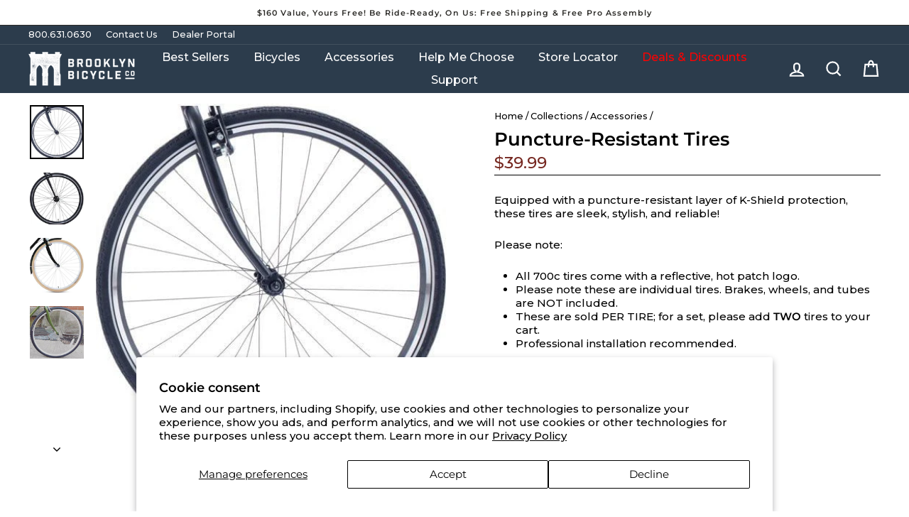

--- FILE ---
content_type: text/html; charset=utf-8
request_url: https://www.brooklynbicycleco.com/collections/accessories/products/puncture-resistant-tires
body_size: 92443
content:
<!doctype html>

<html class="no-js" lang="en" dir="ltr">
  <head>
    



    <!-- AMPIFY-ME:START -->
    
    <!-- AMPIFY-ME:END -->

    <meta charset="utf-8">
    <meta http-equiv="X-UA-Compatible" content="IE=edge,chrome=1">
    <meta name="viewport" content="width=device-width,initial-scale=1">
    <meta name="theme-color" content="#000000">
    <link rel="canonical" href="https://www.brooklynbicycleco.com/products/puncture-resistant-tires">
    <link rel="preconnect" href="https://cdn.shopify.com" crossorigin>
    <link rel="preconnect" href="https://fonts.shopifycdn.com" crossorigin>
    <link rel="dns-prefetch" href="https://productreviews.shopifycdn.com">
    <link rel="dns-prefetch" href="https://ajax.googleapis.com">
    <link rel="dns-prefetch" href="https://maps.googleapis.com">
    <link rel="dns-prefetch" href="https://maps.gstatic.com"><link rel="shortcut icon" href="//www.brooklynbicycleco.com/cdn/shop/files/BBCo-Favicon_32x32.png?v=1738164174" type="image/png"><title>Puncture-Resistant Tires
&ndash; Brooklyn Bicycle Co.
</title>
<meta name="description" content="These puncture-resistant bicycle tires offer a sleek, stylish look with added durability for a smooth and reliable ride."><meta property="og:site_name" content="Brooklyn Bicycle Co.">
  <meta property="og:url" content="https://www.brooklynbicycleco.com/products/puncture-resistant-tires">
  <meta property="og:title" content="Puncture-Resistant Tires">
  <meta property="og:type" content="product">
  <meta property="og:description" content="These puncture-resistant bicycle tires offer a sleek, stylish look with added durability for a smooth and reliable ride."><meta property="og:image" content="http://www.brooklynbicycleco.com/cdn/shop/products/700c-x-35c-black-puncture-resistant-tires-30008196563024.jpg?v=1744131458">
    <meta property="og:image:secure_url" content="https://www.brooklynbicycleco.com/cdn/shop/products/700c-x-35c-black-puncture-resistant-tires-30008196563024.jpg?v=1744131458">
    <meta property="og:image:width" content="481">
    <meta property="og:image:height" content="482"><meta name="twitter:site" content="@">
  <meta name="twitter:card" content="summary_large_image">
  <meta name="twitter:title" content="Puncture-Resistant Tires">
  <meta name="twitter:description" content="These puncture-resistant bicycle tires offer a sleek, stylish look with added durability for a smooth and reliable ride.">
<style data-shopify>@font-face {
  font-family: Montserrat;
  font-weight: 500;
  font-style: normal;
  font-display: swap;
  src: url("//www.brooklynbicycleco.com/cdn/fonts/montserrat/montserrat_n5.07ef3781d9c78c8b93c98419da7ad4fbeebb6635.woff2") format("woff2"),
       url("//www.brooklynbicycleco.com/cdn/fonts/montserrat/montserrat_n5.adf9b4bd8b0e4f55a0b203cdd84512667e0d5e4d.woff") format("woff");
}

  @font-face {
  font-family: Montserrat;
  font-weight: 500;
  font-style: normal;
  font-display: swap;
  src: url("//www.brooklynbicycleco.com/cdn/fonts/montserrat/montserrat_n5.07ef3781d9c78c8b93c98419da7ad4fbeebb6635.woff2") format("woff2"),
       url("//www.brooklynbicycleco.com/cdn/fonts/montserrat/montserrat_n5.adf9b4bd8b0e4f55a0b203cdd84512667e0d5e4d.woff") format("woff");
}


  @font-face {
  font-family: Montserrat;
  font-weight: 600;
  font-style: normal;
  font-display: swap;
  src: url("//www.brooklynbicycleco.com/cdn/fonts/montserrat/montserrat_n6.1326b3e84230700ef15b3a29fb520639977513e0.woff2") format("woff2"),
       url("//www.brooklynbicycleco.com/cdn/fonts/montserrat/montserrat_n6.652f051080eb14192330daceed8cd53dfdc5ead9.woff") format("woff");
}

  @font-face {
  font-family: Montserrat;
  font-weight: 500;
  font-style: italic;
  font-display: swap;
  src: url("//www.brooklynbicycleco.com/cdn/fonts/montserrat/montserrat_i5.d3a783eb0cc26f2fda1e99d1dfec3ebaea1dc164.woff2") format("woff2"),
       url("//www.brooklynbicycleco.com/cdn/fonts/montserrat/montserrat_i5.76d414ea3d56bb79ef992a9c62dce2e9063bc062.woff") format("woff");
}

  @font-face {
  font-family: Montserrat;
  font-weight: 600;
  font-style: italic;
  font-display: swap;
  src: url("//www.brooklynbicycleco.com/cdn/fonts/montserrat/montserrat_i6.e90155dd2f004112a61c0322d66d1f59dadfa84b.woff2") format("woff2"),
       url("//www.brooklynbicycleco.com/cdn/fonts/montserrat/montserrat_i6.41470518d8e9d7f1bcdd29a447c2397e5393943f.woff") format("woff");
}

</style><link href="//www.brooklynbicycleco.com/cdn/shop/t/308/assets/theme.css?v=40143004474948802061766079953" rel="stylesheet" type="text/css" media="all" />
    <link href="//www.brooklynbicycleco.com/cdn/shop/t/308/assets/style.css?v=62068340746691189561750241661" rel="stylesheet" type="text/css" media="all" />
    <link href="//www.brooklynbicycleco.com/cdn/shop/t/308/assets/custom.css?v=20570644033701824251764013945" rel="stylesheet" type="text/css" media="all" />
    <link href="//www.brooklynbicycleco.com/cdn/shop/t/308/assets/cart-drawer.css?v=102835197676727907661750241661" rel="stylesheet" type="text/css" media="all" />
    





<style data-shopify>:root {
    --typeHeaderPrimary: Montserrat;
    --typeHeaderFallback: sans-serif;
    --typeHeaderSize: 31px;
    --typeHeaderWeight: 500;
    --typeHeaderLineHeight: 1.1;
    --typeHeaderSpacing: 0.0em;

    --typeBasePrimary:Montserrat;
    --typeBaseFallback:sans-serif;
    --typeBaseSize: 15px;
    --typeBaseWeight: 500;
    --typeBaseSpacing: 0.0em;
    --typeBaseLineHeight: 1.3;

    --typeCollectionTitle: 23px;

    --iconWeight: 5px;
    --iconLinecaps: miter;

    
      --buttonRadius: 3px;
    

    --colorGridOverlayOpacity: 0.1;
  }

  .placeholder-content {
    background-image: linear-gradient(100deg, #ffffff 40%, #f7f7f7 63%, #ffffff 79%);
  }</style><script>
      document.documentElement.className = document.documentElement.className.replace('no-js', 'js');

      window.theme = window.theme || {};
      theme.routes = {
        home: "/",
        cart: "/cart.js",
        cartPage: "/cart",
        cartAdd: "/cart/add.js",
        cartChange: "/cart/change.js",
        search: "/search",
        predictive_url: "/search/suggest"
      };
      theme.strings = {
        soldOut: "Sold Out",
        unavailable: "Unavailable",
        inStockLabel: "In stock, ready to ship",
        oneStockLabel: "Low stock - [count] item left",
        otherStockLabel: "Low stock - [count] items left",
        willNotShipUntil: "Ready to ship [date]",
        willBeInStockAfter: "Back in stock [date]",
        waitingForStock: "Inventory on the way",
        savePrice: "Save [saved_amount]",
        cartEmpty: "Your cart is currently empty.",
        cartTermsConfirmation: "You must agree with the terms and conditions of sales to checkout",
        searchCollections: "Collections:",
        searchPages: "Pages:",
        searchArticles: "Articles:",
        productFrom: "from ",
        maxQuantity: "You can only have [quantity] of [title] in your cart."
      };
      theme.settings = {
        cartType: "drawer",
        isCustomerTemplate: false,
        moneyFormat: "${{amount}}",
        saveType: "dollar",
        productImageSize: "square",
        productImageCover: false,
        predictiveSearch: true,
        predictiveSearchType: "product,article,page,collection",
        predictiveSearchVendor: false,
        predictiveSearchPrice: false,
        quickView: true,
        themeName: 'Impulse',
        themeVersion: "7.2.0"
      };
    </script>

    <script>window.performance && window.performance.mark && window.performance.mark('shopify.content_for_header.start');</script><meta name="google-site-verification" content="ouWPKDYsrmZSguej_eeyr8hWqZ4iVwkkuQMGwmcIAT0">
<meta name="facebook-domain-verification" content="npdnxv3wiiyfq934p2qdhkl8bv1oru">
<meta id="shopify-digital-wallet" name="shopify-digital-wallet" content="/7739113/digital_wallets/dialog">
<meta name="shopify-checkout-api-token" content="60346b59ad317844a57fbb3b17201adc">
<meta id="in-context-paypal-metadata" data-shop-id="7739113" data-venmo-supported="false" data-environment="production" data-locale="en_US" data-paypal-v4="true" data-currency="USD">
<link rel="alternate" type="application/json+oembed" href="https://www.brooklynbicycleco.com/products/puncture-resistant-tires.oembed">
<script async="async" src="/checkouts/internal/preloads.js?locale=en-US"></script>
<link rel="preconnect" href="https://shop.app" crossorigin="anonymous">
<script async="async" src="https://shop.app/checkouts/internal/preloads.js?locale=en-US&shop_id=7739113" crossorigin="anonymous"></script>
<script id="shopify-features" type="application/json">{"accessToken":"60346b59ad317844a57fbb3b17201adc","betas":["rich-media-storefront-analytics"],"domain":"www.brooklynbicycleco.com","predictiveSearch":true,"shopId":7739113,"locale":"en"}</script>
<script>var Shopify = Shopify || {};
Shopify.shop = "brooklyn-bike-co.myshopify.com";
Shopify.locale = "en";
Shopify.currency = {"active":"USD","rate":"1.0"};
Shopify.country = "US";
Shopify.theme = {"name":"Live - Impulse - Theme 10\/1\/2025","id":126936219728,"schema_name":"Impulse","schema_version":"7.2.0","theme_store_id":null,"role":"main"};
Shopify.theme.handle = "null";
Shopify.theme.style = {"id":null,"handle":null};
Shopify.cdnHost = "www.brooklynbicycleco.com/cdn";
Shopify.routes = Shopify.routes || {};
Shopify.routes.root = "/";</script>
<script type="module">!function(o){(o.Shopify=o.Shopify||{}).modules=!0}(window);</script>
<script>!function(o){function n(){var o=[];function n(){o.push(Array.prototype.slice.apply(arguments))}return n.q=o,n}var t=o.Shopify=o.Shopify||{};t.loadFeatures=n(),t.autoloadFeatures=n()}(window);</script>
<script>
  window.ShopifyPay = window.ShopifyPay || {};
  window.ShopifyPay.apiHost = "shop.app\/pay";
  window.ShopifyPay.redirectState = null;
</script>
<script id="shop-js-analytics" type="application/json">{"pageType":"product"}</script>
<script defer="defer" async type="module" src="//www.brooklynbicycleco.com/cdn/shopifycloud/shop-js/modules/v2/client.init-shop-cart-sync_BT-GjEfc.en.esm.js"></script>
<script defer="defer" async type="module" src="//www.brooklynbicycleco.com/cdn/shopifycloud/shop-js/modules/v2/chunk.common_D58fp_Oc.esm.js"></script>
<script defer="defer" async type="module" src="//www.brooklynbicycleco.com/cdn/shopifycloud/shop-js/modules/v2/chunk.modal_xMitdFEc.esm.js"></script>
<script type="module">
  await import("//www.brooklynbicycleco.com/cdn/shopifycloud/shop-js/modules/v2/client.init-shop-cart-sync_BT-GjEfc.en.esm.js");
await import("//www.brooklynbicycleco.com/cdn/shopifycloud/shop-js/modules/v2/chunk.common_D58fp_Oc.esm.js");
await import("//www.brooklynbicycleco.com/cdn/shopifycloud/shop-js/modules/v2/chunk.modal_xMitdFEc.esm.js");

  window.Shopify.SignInWithShop?.initShopCartSync?.({"fedCMEnabled":true,"windoidEnabled":true});

</script>
<script defer="defer" async type="module" src="//www.brooklynbicycleco.com/cdn/shopifycloud/shop-js/modules/v2/client.payment-terms_Ci9AEqFq.en.esm.js"></script>
<script defer="defer" async type="module" src="//www.brooklynbicycleco.com/cdn/shopifycloud/shop-js/modules/v2/chunk.common_D58fp_Oc.esm.js"></script>
<script defer="defer" async type="module" src="//www.brooklynbicycleco.com/cdn/shopifycloud/shop-js/modules/v2/chunk.modal_xMitdFEc.esm.js"></script>
<script type="module">
  await import("//www.brooklynbicycleco.com/cdn/shopifycloud/shop-js/modules/v2/client.payment-terms_Ci9AEqFq.en.esm.js");
await import("//www.brooklynbicycleco.com/cdn/shopifycloud/shop-js/modules/v2/chunk.common_D58fp_Oc.esm.js");
await import("//www.brooklynbicycleco.com/cdn/shopifycloud/shop-js/modules/v2/chunk.modal_xMitdFEc.esm.js");

  
</script>
<script>
  window.Shopify = window.Shopify || {};
  if (!window.Shopify.featureAssets) window.Shopify.featureAssets = {};
  window.Shopify.featureAssets['shop-js'] = {"shop-cart-sync":["modules/v2/client.shop-cart-sync_DZOKe7Ll.en.esm.js","modules/v2/chunk.common_D58fp_Oc.esm.js","modules/v2/chunk.modal_xMitdFEc.esm.js"],"init-fed-cm":["modules/v2/client.init-fed-cm_B6oLuCjv.en.esm.js","modules/v2/chunk.common_D58fp_Oc.esm.js","modules/v2/chunk.modal_xMitdFEc.esm.js"],"shop-cash-offers":["modules/v2/client.shop-cash-offers_D2sdYoxE.en.esm.js","modules/v2/chunk.common_D58fp_Oc.esm.js","modules/v2/chunk.modal_xMitdFEc.esm.js"],"shop-login-button":["modules/v2/client.shop-login-button_QeVjl5Y3.en.esm.js","modules/v2/chunk.common_D58fp_Oc.esm.js","modules/v2/chunk.modal_xMitdFEc.esm.js"],"pay-button":["modules/v2/client.pay-button_DXTOsIq6.en.esm.js","modules/v2/chunk.common_D58fp_Oc.esm.js","modules/v2/chunk.modal_xMitdFEc.esm.js"],"shop-button":["modules/v2/client.shop-button_DQZHx9pm.en.esm.js","modules/v2/chunk.common_D58fp_Oc.esm.js","modules/v2/chunk.modal_xMitdFEc.esm.js"],"avatar":["modules/v2/client.avatar_BTnouDA3.en.esm.js"],"init-windoid":["modules/v2/client.init-windoid_CR1B-cfM.en.esm.js","modules/v2/chunk.common_D58fp_Oc.esm.js","modules/v2/chunk.modal_xMitdFEc.esm.js"],"init-shop-for-new-customer-accounts":["modules/v2/client.init-shop-for-new-customer-accounts_C_vY_xzh.en.esm.js","modules/v2/client.shop-login-button_QeVjl5Y3.en.esm.js","modules/v2/chunk.common_D58fp_Oc.esm.js","modules/v2/chunk.modal_xMitdFEc.esm.js"],"init-shop-email-lookup-coordinator":["modules/v2/client.init-shop-email-lookup-coordinator_BI7n9ZSv.en.esm.js","modules/v2/chunk.common_D58fp_Oc.esm.js","modules/v2/chunk.modal_xMitdFEc.esm.js"],"init-shop-cart-sync":["modules/v2/client.init-shop-cart-sync_BT-GjEfc.en.esm.js","modules/v2/chunk.common_D58fp_Oc.esm.js","modules/v2/chunk.modal_xMitdFEc.esm.js"],"shop-toast-manager":["modules/v2/client.shop-toast-manager_DiYdP3xc.en.esm.js","modules/v2/chunk.common_D58fp_Oc.esm.js","modules/v2/chunk.modal_xMitdFEc.esm.js"],"init-customer-accounts":["modules/v2/client.init-customer-accounts_D9ZNqS-Q.en.esm.js","modules/v2/client.shop-login-button_QeVjl5Y3.en.esm.js","modules/v2/chunk.common_D58fp_Oc.esm.js","modules/v2/chunk.modal_xMitdFEc.esm.js"],"init-customer-accounts-sign-up":["modules/v2/client.init-customer-accounts-sign-up_iGw4briv.en.esm.js","modules/v2/client.shop-login-button_QeVjl5Y3.en.esm.js","modules/v2/chunk.common_D58fp_Oc.esm.js","modules/v2/chunk.modal_xMitdFEc.esm.js"],"shop-follow-button":["modules/v2/client.shop-follow-button_CqMgW2wH.en.esm.js","modules/v2/chunk.common_D58fp_Oc.esm.js","modules/v2/chunk.modal_xMitdFEc.esm.js"],"checkout-modal":["modules/v2/client.checkout-modal_xHeaAweL.en.esm.js","modules/v2/chunk.common_D58fp_Oc.esm.js","modules/v2/chunk.modal_xMitdFEc.esm.js"],"shop-login":["modules/v2/client.shop-login_D91U-Q7h.en.esm.js","modules/v2/chunk.common_D58fp_Oc.esm.js","modules/v2/chunk.modal_xMitdFEc.esm.js"],"lead-capture":["modules/v2/client.lead-capture_BJmE1dJe.en.esm.js","modules/v2/chunk.common_D58fp_Oc.esm.js","modules/v2/chunk.modal_xMitdFEc.esm.js"],"payment-terms":["modules/v2/client.payment-terms_Ci9AEqFq.en.esm.js","modules/v2/chunk.common_D58fp_Oc.esm.js","modules/v2/chunk.modal_xMitdFEc.esm.js"]};
</script>
<script>(function() {
  var isLoaded = false;
  function asyncLoad() {
    if (isLoaded) return;
    isLoaded = true;
    var urls = ["https:\/\/sdk.postscript.io\/sdk-script-loader.bundle.js?shopId=685726\u0026shop=brooklyn-bike-co.myshopify.com","\/\/cdn.shopify.com\/proxy\/4819c3d81d8e94f4ac673974107119ad1eff5a8d40d32fca37278005f90a2ce6\/cdn.amplitude.com\/script\/394b271641eb08e7624d5d49b8ac4020.js?library=shopify\u0026shop=brooklyn-bike-co.myshopify.com\u0026sp-cache-control=cHVibGljLCBtYXgtYWdlPTkwMA"];
    for (var i = 0; i < urls.length; i++) {
      var s = document.createElement('script');
      s.type = 'text/javascript';
      s.async = true;
      s.src = urls[i];
      var x = document.getElementsByTagName('script')[0];
      x.parentNode.insertBefore(s, x);
    }
  };
  if(window.attachEvent) {
    window.attachEvent('onload', asyncLoad);
  } else {
    window.addEventListener('load', asyncLoad, false);
  }
})();</script>
<script id="__st">var __st={"a":7739113,"offset":-18000,"reqid":"393e67d5-5c19-482d-b4ce-390eaa6189a5-1769327796","pageurl":"www.brooklynbicycleco.com\/collections\/accessories\/products\/puncture-resistant-tires","u":"34a959f20e33","p":"product","rtyp":"product","rid":6689383841872};</script>
<script>window.ShopifyPaypalV4VisibilityTracking = true;</script>
<script id="captcha-bootstrap">!function(){'use strict';const t='contact',e='account',n='new_comment',o=[[t,t],['blogs',n],['comments',n],[t,'customer']],c=[[e,'customer_login'],[e,'guest_login'],[e,'recover_customer_password'],[e,'create_customer']],r=t=>t.map((([t,e])=>`form[action*='/${t}']:not([data-nocaptcha='true']) input[name='form_type'][value='${e}']`)).join(','),a=t=>()=>t?[...document.querySelectorAll(t)].map((t=>t.form)):[];function s(){const t=[...o],e=r(t);return a(e)}const i='password',u='form_key',d=['recaptcha-v3-token','g-recaptcha-response','h-captcha-response',i],f=()=>{try{return window.sessionStorage}catch{return}},m='__shopify_v',_=t=>t.elements[u];function p(t,e,n=!1){try{const o=window.sessionStorage,c=JSON.parse(o.getItem(e)),{data:r}=function(t){const{data:e,action:n}=t;return t[m]||n?{data:e,action:n}:{data:t,action:n}}(c);for(const[e,n]of Object.entries(r))t.elements[e]&&(t.elements[e].value=n);n&&o.removeItem(e)}catch(o){console.error('form repopulation failed',{error:o})}}const l='form_type',E='cptcha';function T(t){t.dataset[E]=!0}const w=window,h=w.document,L='Shopify',v='ce_forms',y='captcha';let A=!1;((t,e)=>{const n=(g='f06e6c50-85a8-45c8-87d0-21a2b65856fe',I='https://cdn.shopify.com/shopifycloud/storefront-forms-hcaptcha/ce_storefront_forms_captcha_hcaptcha.v1.5.2.iife.js',D={infoText:'Protected by hCaptcha',privacyText:'Privacy',termsText:'Terms'},(t,e,n)=>{const o=w[L][v],c=o.bindForm;if(c)return c(t,g,e,D).then(n);var r;o.q.push([[t,g,e,D],n]),r=I,A||(h.body.append(Object.assign(h.createElement('script'),{id:'captcha-provider',async:!0,src:r})),A=!0)});var g,I,D;w[L]=w[L]||{},w[L][v]=w[L][v]||{},w[L][v].q=[],w[L][y]=w[L][y]||{},w[L][y].protect=function(t,e){n(t,void 0,e),T(t)},Object.freeze(w[L][y]),function(t,e,n,w,h,L){const[v,y,A,g]=function(t,e,n){const i=e?o:[],u=t?c:[],d=[...i,...u],f=r(d),m=r(i),_=r(d.filter((([t,e])=>n.includes(e))));return[a(f),a(m),a(_),s()]}(w,h,L),I=t=>{const e=t.target;return e instanceof HTMLFormElement?e:e&&e.form},D=t=>v().includes(t);t.addEventListener('submit',(t=>{const e=I(t);if(!e)return;const n=D(e)&&!e.dataset.hcaptchaBound&&!e.dataset.recaptchaBound,o=_(e),c=g().includes(e)&&(!o||!o.value);(n||c)&&t.preventDefault(),c&&!n&&(function(t){try{if(!f())return;!function(t){const e=f();if(!e)return;const n=_(t);if(!n)return;const o=n.value;o&&e.removeItem(o)}(t);const e=Array.from(Array(32),(()=>Math.random().toString(36)[2])).join('');!function(t,e){_(t)||t.append(Object.assign(document.createElement('input'),{type:'hidden',name:u})),t.elements[u].value=e}(t,e),function(t,e){const n=f();if(!n)return;const o=[...t.querySelectorAll(`input[type='${i}']`)].map((({name:t})=>t)),c=[...d,...o],r={};for(const[a,s]of new FormData(t).entries())c.includes(a)||(r[a]=s);n.setItem(e,JSON.stringify({[m]:1,action:t.action,data:r}))}(t,e)}catch(e){console.error('failed to persist form',e)}}(e),e.submit())}));const S=(t,e)=>{t&&!t.dataset[E]&&(n(t,e.some((e=>e===t))),T(t))};for(const o of['focusin','change'])t.addEventListener(o,(t=>{const e=I(t);D(e)&&S(e,y())}));const B=e.get('form_key'),M=e.get(l),P=B&&M;t.addEventListener('DOMContentLoaded',(()=>{const t=y();if(P)for(const e of t)e.elements[l].value===M&&p(e,B);[...new Set([...A(),...v().filter((t=>'true'===t.dataset.shopifyCaptcha))])].forEach((e=>S(e,t)))}))}(h,new URLSearchParams(w.location.search),n,t,e,['guest_login'])})(!0,!0)}();</script>
<script integrity="sha256-4kQ18oKyAcykRKYeNunJcIwy7WH5gtpwJnB7kiuLZ1E=" data-source-attribution="shopify.loadfeatures" defer="defer" src="//www.brooklynbicycleco.com/cdn/shopifycloud/storefront/assets/storefront/load_feature-a0a9edcb.js" crossorigin="anonymous"></script>
<script crossorigin="anonymous" defer="defer" src="//www.brooklynbicycleco.com/cdn/shopifycloud/storefront/assets/shopify_pay/storefront-65b4c6d7.js?v=20250812"></script>
<script data-source-attribution="shopify.dynamic_checkout.dynamic.init">var Shopify=Shopify||{};Shopify.PaymentButton=Shopify.PaymentButton||{isStorefrontPortableWallets:!0,init:function(){window.Shopify.PaymentButton.init=function(){};var t=document.createElement("script");t.src="https://www.brooklynbicycleco.com/cdn/shopifycloud/portable-wallets/latest/portable-wallets.en.js",t.type="module",document.head.appendChild(t)}};
</script>
<script data-source-attribution="shopify.dynamic_checkout.buyer_consent">
  function portableWalletsHideBuyerConsent(e){var t=document.getElementById("shopify-buyer-consent"),n=document.getElementById("shopify-subscription-policy-button");t&&n&&(t.classList.add("hidden"),t.setAttribute("aria-hidden","true"),n.removeEventListener("click",e))}function portableWalletsShowBuyerConsent(e){var t=document.getElementById("shopify-buyer-consent"),n=document.getElementById("shopify-subscription-policy-button");t&&n&&(t.classList.remove("hidden"),t.removeAttribute("aria-hidden"),n.addEventListener("click",e))}window.Shopify?.PaymentButton&&(window.Shopify.PaymentButton.hideBuyerConsent=portableWalletsHideBuyerConsent,window.Shopify.PaymentButton.showBuyerConsent=portableWalletsShowBuyerConsent);
</script>
<script>
  function portableWalletsCleanup(e){e&&e.src&&console.error("Failed to load portable wallets script "+e.src);var t=document.querySelectorAll("shopify-accelerated-checkout .shopify-payment-button__skeleton, shopify-accelerated-checkout-cart .wallet-cart-button__skeleton"),e=document.getElementById("shopify-buyer-consent");for(let e=0;e<t.length;e++)t[e].remove();e&&e.remove()}function portableWalletsNotLoadedAsModule(e){e instanceof ErrorEvent&&"string"==typeof e.message&&e.message.includes("import.meta")&&"string"==typeof e.filename&&e.filename.includes("portable-wallets")&&(window.removeEventListener("error",portableWalletsNotLoadedAsModule),window.Shopify.PaymentButton.failedToLoad=e,"loading"===document.readyState?document.addEventListener("DOMContentLoaded",window.Shopify.PaymentButton.init):window.Shopify.PaymentButton.init())}window.addEventListener("error",portableWalletsNotLoadedAsModule);
</script>

<script type="module" src="https://www.brooklynbicycleco.com/cdn/shopifycloud/portable-wallets/latest/portable-wallets.en.js" onError="portableWalletsCleanup(this)" crossorigin="anonymous"></script>
<script nomodule>
  document.addEventListener("DOMContentLoaded", portableWalletsCleanup);
</script>

<script id='scb4127' type='text/javascript' async='' src='https://www.brooklynbicycleco.com/cdn/shopifycloud/privacy-banner/storefront-banner.js'></script><link id="shopify-accelerated-checkout-styles" rel="stylesheet" media="screen" href="https://www.brooklynbicycleco.com/cdn/shopifycloud/portable-wallets/latest/accelerated-checkout-backwards-compat.css" crossorigin="anonymous">
<style id="shopify-accelerated-checkout-cart">
        #shopify-buyer-consent {
  margin-top: 1em;
  display: inline-block;
  width: 100%;
}

#shopify-buyer-consent.hidden {
  display: none;
}

#shopify-subscription-policy-button {
  background: none;
  border: none;
  padding: 0;
  text-decoration: underline;
  font-size: inherit;
  cursor: pointer;
}

#shopify-subscription-policy-button::before {
  box-shadow: none;
}

      </style>

<script>window.performance && window.performance.mark && window.performance.mark('shopify.content_for_header.end');</script>



<script async src="https://cdn.amplitude.com/libs/analytics-browser-2.11.1-min.js.gz"></script><script src="https://cdn.amplitude.com/libs/plugin-session-replay-browser-1.23.2-min.js.gz"></script><script>window.amplitude.add(window.sessionReplay.plugin({sampleRate: 1}));window.amplitude.init('394b271641eb08e7624d5d49b8ac4020', {"autocapture":{"elementInteractions":true}});</script>



    <script src="//www.brooklynbicycleco.com/cdn/shop/t/308/assets/vendor-scripts-v11.js" defer="defer"></script>

    

    <script src="//www.brooklynbicycleco.com/cdn/shop/t/308/assets/theme.js?v=86393804032534743691764244565" defer="defer"></script>
    <script src="//www.brooklynbicycleco.com/cdn/shop/t/308/assets/custom.js?v=182690131875013047381750241661" defer="defer"></script>

    <!-- Klaviyo Out of Stock Code Start-->

<script  src="https://static.klaviyo.com/onsite/js/klaviyo.js?company_id=KUyM7F" defer="defer"></script>
<script defer="defer">!function(){if(!window.klaviyo){window._klOnsite=window._klOnsite||[];try{window.klaviyo=new Proxy({},{get:function(n,i){return"push"===i?function(){var n;(n=window._klOnsite).push.apply(n,arguments)}:function(){for(var n=arguments.length,o=new Array(n),w=0;w<n;w++)o[w]=arguments[w];var t="function"==typeof o[o.length-1]?o.pop():void 0,e=new Promise((function(n){window._klOnsite.push([i].concat(o,[function(i){t&&t(i),n(i)}]))}));return e}}})}catch(n){window.klaviyo=window.klaviyo||[],window.klaviyo.push=function(){var n;(n=window._klOnsite).push.apply(n,arguments)}}}}();</script>

<script src="https://a.klaviyo.com/media/js/onsite/onsite.js"></script>

<script>

    var klaviyo = klaviyo || [];
    klaviyo.init({
        account: "KUyM7F",
        list: 'W3m7BN',
        platform: "shopify",
        display_on_policy_continue: false ,
        exclude_on_tags: 'exbis'
    });
    klaviyo.enable('backinstock',{
        trigger: {
            product_page_text: 'Notify Me When Restocked',
            product_page_class: 'btn',
            product_page_text_align: 'center',
            product_page_margin_top: '15px',
            replace_sold_out: false
        },
        modal: {
            headline: '{product_name}',
            body_content: 'Register to receive a notification when this item comes back in stock.',
            email_field_label: 'Email',

            button_label: 'Notify me when restocked',
            subscription_success_label: 'You\'re in! We\'ll let you know when it\'s back.',

            footer_content: '',
            close_label: 'Close',

            additional_styles: "@import url('https://fonts.googleapis.com/css?family=Helvetica+Neue');",
            font_family: '"Helvetica Neue", Helvetica, Arial, sans-serif;',

            drop_background_color: '#000',
            background_color: '#fff',
            text_color: '#222',
            button_text_color: '#fff',
            button_background_color: '#439fdb',
            close_button_color: '#ccc',
            error_background_color: '#fcd6d7',
            error_text_color: '#C72E2F',
            success_background_color: '#d3efcd',
            success_text_color: '#1B9500'
        }
    });
</script>
<!-- End Klaviyo Code -->








    

    

    <!-- "snippets/shogun-head.liquid" was not rendered, the associated app was uninstalled -->

    <script>
      function updateEstimatedArrival() {
        const addButton = document.querySelector('button[name="add"]');
        const estimatedArrival = document.querySelector('.estimated--arrival__wrapper');

        if (addButton && estimatedArrival) {
          if (addButton.disabled) {
            estimatedArrival.classList.add('hide');
          } else {
            estimatedArrival.classList.remove('hide');
          }
        }
      }

      document.addEventListener('variant:change', function (event) {
        console.log('Variant changed:', event.detail);
        updateEstimatedArrival();
      });
    </script>

    <img src="https://tracker.metricool.com/c3po.jpg?hash=e9a976194ec12a3d4ceaa9006ef0f2b4">
    <script type="text/javascript">
      (function (c, l, a, r, i, t, y) {
        c[a] =
          c[a] ||
          function () {
            (c[a].q = c[a].q || []).push(arguments);
          };
        t = l.createElement(r);
        t.async = 1;
        t.src = 'https://www.clarity.ms/tag/' + i;
        y = l.getElementsByTagName(r)[0];
        y.parentNode.insertBefore(t, y);
      })(window, document, 'clarity', 'script', 'j5efqtpppq');
    </script>

    <script>
      window._template = {
        directory: "",
        name: "product",
        suffix: "default-product-copy"
      };
      window.Shopify = window.Shopify || {theme: {id: 126936219728, role: 'main' } };
    </script>

    <link rel="stylesheet" href="https://cdn.jsdelivr.net/npm/swiper@8/swiper-bundle.min.css" />

<script src="https://cdn.jsdelivr.net/npm/swiper@8/swiper-bundle.min.js"></script>

    <link href="//www.brooklynbicycleco.com/cdn/shop/t/308/assets/hoox-base.css?v=47559233768358326461750241661" rel="stylesheet" type="text/css" media="all" />
  <!-- BEGIN app block: shopify://apps/microsoft-clarity/blocks/brandAgents_js/31c3d126-8116-4b4a-8ba1-baeda7c4aeea -->





<!-- END app block --><!-- BEGIN app block: shopify://apps/klaviyo-email-marketing-sms/blocks/klaviyo-onsite-embed/2632fe16-c075-4321-a88b-50b567f42507 -->












  <script async src="https://static.klaviyo.com/onsite/js/KUyM7F/klaviyo.js?company_id=KUyM7F"></script>
  <script>!function(){if(!window.klaviyo){window._klOnsite=window._klOnsite||[];try{window.klaviyo=new Proxy({},{get:function(n,i){return"push"===i?function(){var n;(n=window._klOnsite).push.apply(n,arguments)}:function(){for(var n=arguments.length,o=new Array(n),w=0;w<n;w++)o[w]=arguments[w];var t="function"==typeof o[o.length-1]?o.pop():void 0,e=new Promise((function(n){window._klOnsite.push([i].concat(o,[function(i){t&&t(i),n(i)}]))}));return e}}})}catch(n){window.klaviyo=window.klaviyo||[],window.klaviyo.push=function(){var n;(n=window._klOnsite).push.apply(n,arguments)}}}}();</script>

  
    <script id="viewed_product">
      if (item == null) {
        var _learnq = _learnq || [];

        var MetafieldReviews = null
        var MetafieldYotpoRating = null
        var MetafieldYotpoCount = null
        var MetafieldLooxRating = null
        var MetafieldLooxCount = null
        var okendoProduct = null
        var okendoProductReviewCount = null
        var okendoProductReviewAverageValue = null
        try {
          // The following fields are used for Customer Hub recently viewed in order to add reviews.
          // This information is not part of __kla_viewed. Instead, it is part of __kla_viewed_reviewed_items
          MetafieldReviews = {};
          MetafieldYotpoRating = null
          MetafieldYotpoCount = null
          MetafieldLooxRating = null
          MetafieldLooxCount = null

          okendoProduct = null
          // If the okendo metafield is not legacy, it will error, which then requires the new json formatted data
          if (okendoProduct && 'error' in okendoProduct) {
            okendoProduct = null
          }
          okendoProductReviewCount = okendoProduct ? okendoProduct.reviewCount : null
          okendoProductReviewAverageValue = okendoProduct ? okendoProduct.reviewAverageValue : null
        } catch (error) {
          console.error('Error in Klaviyo onsite reviews tracking:', error);
        }

        var item = {
          Name: "Puncture-Resistant Tires",
          ProductID: 6689383841872,
          Categories: ["Accessories","Best Selling Products","Bike Components","Black","Black","Brooklyn Bicycle Co. Accessories \u0026 Merch","Commuter Bikes (LP)","Dealer Acessories \u0026 Components","Full Price Accessories","Gifts for Her","New Accessories","Newest Products","Under $100"],
          ImageURL: "https://www.brooklynbicycleco.com/cdn/shop/products/700c-x-35c-black-puncture-resistant-tires-30008196563024_grande.jpg?v=1744131458",
          URL: "https://www.brooklynbicycleco.com/products/puncture-resistant-tires",
          Brand: "Brooklyn Bicycle Co.",
          Price: "$39.99",
          Value: "39.99",
          CompareAtPrice: "$0.00"
        };
        _learnq.push(['track', 'Viewed Product', item]);
        _learnq.push(['trackViewedItem', {
          Title: item.Name,
          ItemId: item.ProductID,
          Categories: item.Categories,
          ImageUrl: item.ImageURL,
          Url: item.URL,
          Metadata: {
            Brand: item.Brand,
            Price: item.Price,
            Value: item.Value,
            CompareAtPrice: item.CompareAtPrice
          },
          metafields:{
            reviews: MetafieldReviews,
            yotpo:{
              rating: MetafieldYotpoRating,
              count: MetafieldYotpoCount,
            },
            loox:{
              rating: MetafieldLooxRating,
              count: MetafieldLooxCount,
            },
            okendo: {
              rating: okendoProductReviewAverageValue,
              count: okendoProductReviewCount,
            }
          }
        }]);
      }
    </script>
  




  <script>
    window.klaviyoReviewsProductDesignMode = false
  </script>



  <!-- BEGIN app snippet: customer-hub-data --><script>
  if (!window.customerHub) {
    window.customerHub = {};
  }
  window.customerHub.storefrontRoutes = {
    login: "https://www.brooklynbicycleco.com/customer_authentication/redirect?locale=en&region_country=US?return_url=%2F%23k-hub",
    register: "https://account.brooklynbicycleco.com?locale=en?return_url=%2F%23k-hub",
    logout: "/account/logout",
    profile: "/account",
    addresses: "/account/addresses",
  };
  
  window.customerHub.userId = null;
  
  window.customerHub.storeDomain = "brooklyn-bike-co.myshopify.com";

  
    window.customerHub.activeProduct = {
      name: "Puncture-Resistant Tires",
      category: null,
      imageUrl: "https://www.brooklynbicycleco.com/cdn/shop/products/700c-x-35c-black-puncture-resistant-tires-30008196563024_grande.jpg?v=1744131458",
      id: "6689383841872",
      link: "https://www.brooklynbicycleco.com/products/puncture-resistant-tires",
      variants: [
        
          {
            id: "39765911666768",
            
            imageUrl: "https://www.brooklynbicycleco.com/cdn/shop/products/700c-x-28c-black-puncture-resistant-tires-30008315347024.jpg?v=1744131458&width=500",
            
            price: "3999",
            currency: "USD",
            availableForSale: true,
            title: "700c x 28c \/ Black",
          },
        
          {
            id: "39765911699536",
            
            imageUrl: "https://www.brooklynbicycleco.com/cdn/shop/products/700c-x-32c-black-puncture-resistant-tires-30008452972624.jpg?v=1744131458&width=500",
            
            price: "3999",
            currency: "USD",
            availableForSale: true,
            title: "700c x 32c \/ Black",
          },
        
          {
            id: "39765911732304",
            
            imageUrl: "https://www.brooklynbicycleco.com/cdn/shop/products/700c-x-35c-black-puncture-resistant-tires-30008196563024.jpg?v=1744131458&width=500",
            
            price: "3999",
            currency: "USD",
            availableForSale: false,
            title: "700c x 35c \/ Black",
          },
        
          {
            id: "39766137110608",
            
            imageUrl: "https://www.brooklynbicycleco.com/cdn/shop/products/puncture-resistant-tires-30008400871504.jpg?v=1744131458&width=500",
            
            price: "3999",
            currency: "USD",
            availableForSale: false,
            title: "700c x 35c \/ Cream",
          },
        
      ],
    };
    window.customerHub.activeProduct.variants.forEach((variant) => {
        
        variant.price = `${variant.price.slice(0, -2)}.${variant.price.slice(-2)}`;
    });
  

  
    window.customerHub.storeLocale = {
        currentLanguage: 'en',
        currentCountry: 'US',
        availableLanguages: [
          
            {
              iso_code: 'en',
              endonym_name: 'English'
            }
          
        ],
        availableCountries: [
          
            {
              iso_code: 'US',
              name: 'United States',
              currency_code: 'USD'
            }
          
        ]
    };
  
</script>
<!-- END app snippet -->





<!-- END app block --><!-- BEGIN app block: shopify://apps/seo-manager-venntov/blocks/seomanager/c54c366f-d4bb-4d52-8d2f-dd61ce8e7e12 --><!-- BEGIN app snippet: SEOManager4 -->
<meta name='seomanager' content='4.0.5' /> 


<script>
	function sm_htmldecode(str) {
		var txt = document.createElement('textarea');
		txt.innerHTML = str;
		return txt.value;
	}

	var venntov_title = sm_htmldecode("Puncture-Resistant Tires");
	var venntov_description = sm_htmldecode("These puncture-resistant bicycle tires offer a sleek, stylish look with added durability for a smooth and reliable ride.");
	
	if (venntov_title != '') {
		document.title = venntov_title;	
	}
	else {
		document.title = "Puncture-Resistant Tires";	
	}

	if (document.querySelector('meta[name="description"]') == null) {
		var venntov_desc = document.createElement('meta');
		venntov_desc.name = "description";
		venntov_desc.content = venntov_description;
		var venntov_head = document.head;
		venntov_head.appendChild(venntov_desc);
	} else {
		document.querySelector('meta[name="description"]').setAttribute("content", venntov_description);
	}
</script>

<script>
	var venntov_robotVals = "index, follow, max-image-preview:large, max-snippet:-1, max-video-preview:-1";
	if (venntov_robotVals !== "") {
		document.querySelectorAll("[name='robots']").forEach(e => e.remove());
		var venntov_robotMeta = document.createElement('meta');
		venntov_robotMeta.name = "robots";
		venntov_robotMeta.content = venntov_robotVals;
		var venntov_head = document.head;
		venntov_head.appendChild(venntov_robotMeta);
	}
</script>

<script>
	var venntov_googleVals = "";
	if (venntov_googleVals !== "") {
		document.querySelectorAll("[name='google']").forEach(e => e.remove());
		var venntov_googleMeta = document.createElement('meta');
		venntov_googleMeta.name = "google";
		venntov_googleMeta.content = venntov_googleVals;
		var venntov_head = document.head;
		venntov_head.appendChild(venntov_googleMeta);
	}
	</script>
	<!-- JSON-LD support -->
			<script type="application/ld+json">
			{
				"@context": "https://schema.org",
				"@id": "https://www.brooklynbicycleco.com/products/puncture-resistant-tires",
				"@type": "Product","sku": "TIRE-28-BLK","mpn": "TIRE-28-BLK","brand": {
					"@type": "Brand",
					"name": "Brooklyn Bicycle Co."
				},
				"description": "Equipped with a puncture-resistant layer of K-Shield protection, these tires are sleek, stylish, and reliable!\nPlease note:\n\nAll 700c tires come with a reflective, hot patch logo.\nPlease note these are individual tires. Brakes, wheels, and tubes are NOT included.\nThese are sold PER TIRE; for a set, please add TWO tires to your cart. \nProfessional installation recommended.\n",
				"url": "https://www.brooklynbicycleco.com/products/puncture-resistant-tires",
				"name": "Puncture-Resistant Tires","image": "https://www.brooklynbicycleco.com/cdn/shop/products/700c-x-35c-black-puncture-resistant-tires-30008196563024.jpg?v=1744131458&width=1024","offers": [{
							"@type": "Offer",
							"availability": "https://schema.org/InStock",
							"itemCondition": "https://schema.org/NewCondition",
							"priceCurrency": "USD",
							"price": "39.99",
							"priceValidUntil": "2027-01-25",
							"url": "https://www.brooklynbicycleco.com/products/puncture-resistant-tires?variant=39765911666768",
							"checkoutPageURLTemplate": "https://www.brooklynbicycleco.com/cart/add?id=39765911666768&quantity=1",
								"image": "https://www.brooklynbicycleco.com/cdn/shop/products/700c-x-28c-black-puncture-resistant-tires-30008315347024.jpg?v=1744131458&width=1024",
							"mpn": "TIRE-28-BLK",
								"sku": "TIRE-28-BLK",
								"gtin14": "00811416023497",
							"seller": {
								"@type": "Organization",
								"name": "Brooklyn Bicycle Co."
							}
						},{
							"@type": "Offer",
							"availability": "https://schema.org/InStock",
							"itemCondition": "https://schema.org/NewCondition",
							"priceCurrency": "USD",
							"price": "39.99",
							"priceValidUntil": "2027-01-25",
							"url": "https://www.brooklynbicycleco.com/products/puncture-resistant-tires?variant=39765911699536",
							"checkoutPageURLTemplate": "https://www.brooklynbicycleco.com/cart/add?id=39765911699536&quantity=1",
								"image": "https://www.brooklynbicycleco.com/cdn/shop/products/700c-x-32c-black-puncture-resistant-tires-30008452972624.jpg?v=1744131458&width=1024",
							"mpn": "TIRE-700-32-BLK",
								"sku": "TIRE-700-32-BLK",
								"gtin14": "00811416023480",
							"seller": {
								"@type": "Organization",
								"name": "Brooklyn Bicycle Co."
							}
						},{
							"@type": "Offer",
							"availability": "https://schema.org/OutOfStock",
							"itemCondition": "https://schema.org/NewCondition",
							"priceCurrency": "USD",
							"price": "39.99",
							"priceValidUntil": "2027-01-25",
							"url": "https://www.brooklynbicycleco.com/products/puncture-resistant-tires?variant=39765911732304",
							"checkoutPageURLTemplate": "https://www.brooklynbicycleco.com/cart/add?id=39765911732304&quantity=1",
								"image": "https://www.brooklynbicycleco.com/cdn/shop/products/700c-x-35c-black-puncture-resistant-tires-30008196563024.jpg?v=1744131458&width=1024",
							"mpn": "TIRE-700-35-BLK",
								"sku": "TIRE-700-35-BLK",
								"gtin14": "00811416023473",
							"seller": {
								"@type": "Organization",
								"name": "Brooklyn Bicycle Co."
							}
						},{
							"@type": "Offer",
							"availability": "https://schema.org/OutOfStock",
							"itemCondition": "https://schema.org/NewCondition",
							"priceCurrency": "USD",
							"price": "39.99",
							"priceValidUntil": "2027-01-25",
							"url": "https://www.brooklynbicycleco.com/products/puncture-resistant-tires?variant=39766137110608",
							"checkoutPageURLTemplate": "https://www.brooklynbicycleco.com/cart/add?id=39766137110608&quantity=1",
								"image": "https://www.brooklynbicycleco.com/cdn/shop/products/puncture-resistant-tires-30008400871504.jpg?v=1744131458&width=1024",
							"mpn": "TIRE-700-35-CRM",
								"sku": "TIRE-700-35-CRM",
								"gtin14": "00811416023466",
							"seller": {
								"@type": "Organization",
								"name": "Brooklyn Bicycle Co."
							}
						}]}
			</script>
<script type="application/ld+json">
				{
					"@context": "http://schema.org",
					"@type": "BreadcrumbList",
					"name": "Breadcrumbs",
					"itemListElement": [{
								"@type": "ListItem",
								"position": 1,
								"name": "Accessories",
								"item": "https://www.brooklynbicycleco.com/collections/accessories"
							},{
							"@type": "ListItem",
							"position": 2,
							"name": "Puncture-Resistant Tires",
							"item": "https://www.brooklynbicycleco.com/collections/accessories/products/puncture-resistant-tires"
						}]
				}
				</script>
<!-- 524F4D20383A3331 --><!-- END app snippet -->

<!-- END app block --><!-- BEGIN app block: shopify://apps/thoughtmetric/blocks/tm/5a9f9e10-3a9f-41b1-8250-d2eab3bd19a4 --><script>
  !function(t,e,i){if(!t.thoughtmetric){t.thoughtmetricQueue=t.thoughtmetricQueue||[],t.thoughtmetric=t.thoughtmetric||function(){t.thoughtmetricQueue.push(arguments)};var u=e.createElement("script");u.async=!0,u.src="/apps/data/init.js";var h=e.getElementsByTagName("script")[0];h.parentNode.insertBefore(u,h)}}(window,document);
  thoughtmetric("init","ID-f77165d385681910");  thoughtmetric("proxy","shopify"); thoughtmetric("pageview");
</script>



<!-- END app block --><!-- BEGIN app block: shopify://apps/comparable-products/blocks/compare_products/a0463732-e49b-4c6e-b22b-3158b9b069a8 --><link rel="stylesheet" href="https://cdn.shopify.com/extensions/019beae4-0722-7dae-9478-15df494568ab/comparable-139/assets/comparable.css" id="comparable-main-styles" /><script src="https://cdn.shopify.com/extensions/019beae4-0722-7dae-9478-15df494568ab/comparable-139/assets/collection.js" type="text/javascript" defer></script>
<script>
  var comparableVars = {
    moneyFormat: "${{amount}}",
    comparableTableUrl: "https://cdn.shopify.com/extensions/019beae4-0722-7dae-9478-15df494568ab/comparable-139/assets/table.js",
    analyticsUrl: "https://cdn.shopify.com/extensions/019beae4-0722-7dae-9478-15df494568ab/comparable-139/assets/analytics.js",
    serverDomain: 'comparable.zubrcommerce.com',
    productOptionsLoaded:true,
    pageType: "product",productPage: {
        id: 6689383841872,
        comparisonOptions:null},}
  var comparableConfig = {"enabled":true,"embed":true,"enableStickyButton":true,"compareFields":{"price":true,"vendor":false,"productType":false,"tags":false,"description":false,"addToCart":true,"enableOnAllOptions":true,"options":[]},"shopifyFields":{"price":{"enabled":true,"label":"Price","highlight":null},"vendor":{"enabled":false,"label":"Vendor","highlight":null},"productType":{"enabled":false,"label":"Product Type","highlight":null},"description":{"enabled":false,"label":"Description","highlight":null},"tags":{"enabled":false,"label":"Tags","highlight":null},"sku":{"enabled":false,"label":"SKU","highlight":null}},"stickyButton":{"enabled":true,"alwaysShowIfProductsInCompare":true,"content":"text-icon","useIcon":true,"mobileOnlyIcon":true,"position":"left-bottom","iconSvg":"<?xml version=\"1.0\" encoding=\"iso-8859-1\"?>\n<svg version=\"1.1\" xmlns=\"http://www.w3.org/2000/svg\" xmlns:xlink=\"http://www.w3.org/1999/xlink\" x=\"0px\" y=\"0px\"\n   viewBox=\"0 0 442.852 442.852\" style=\"enable-background:new 0 0 442.852 442.852;\" xml:space=\"preserve\">\n<path d=\"M429.958,288.314l-49.446-137.153c12.872-4.326,22.148-16.482,22.148-30.811c0-17.955-14.551-32.505-32.505-32.505\n  c-0.92,0-1.828,0.048-2.728,0.123c-46.602,2.728-91.716,4.142-136.726,4.304l-9.273-40.846l-9.274,40.841\n  c-45.033-0.186-90.156-1.62-136.75-4.301c-0.893-0.074-1.793-0.121-2.705-0.121c-17.955,0-32.505,14.551-32.505,32.505\n  c0,14.329,9.274,26.485,22.147,30.811L12.895,288.314H0c0,18.292,33.026,33.119,73.766,33.119c40.739,0,73.759-14.827,73.759-33.119\n  h-12.888L84.939,150.462c11.881-4.836,20.264-16.493,20.264-30.112c0-5.62-1.427-10.905-3.937-15.516\n  c31.085,16.548,67.626,25.801,104.831,27.776l1.867,163.831c-4.194,3.025-7.328,7.422-8.746,12.537\n  c-4.264,5.055-6.839,11.582-6.839,18.712c0,8.001,3.237,15.246,8.473,20.499c-1.579,3.122-2.475,6.649-2.475,10.387\n  c0,0.551,0.026,1.096,0.064,1.637c-28.88,4.186-51.77,16.057-60.336,31.213h166.639c-8.565-15.156-31.456-27.027-60.336-31.213\n  c0.038-0.542,0.064-1.086,0.064-1.637c0-3.738-0.896-7.265-2.475-10.387c5.235-5.252,8.473-12.497,8.473-20.499\n  c0-7.13-2.575-13.657-6.839-18.712c-1.417-5.115-4.551-9.512-8.744-12.536l1.865-163.846c37.228-2.012,73.785-11.303,104.868-27.827\n  c-2.532,4.627-3.974,9.936-3.974,15.582c0,13.619,8.382,25.276,20.264,30.112l-49.697,137.852h-12.889\n  c0,18.292,33.021,33.119,73.76,33.119c40.738,0,73.766-14.827,73.766-33.119H429.958z M68.766,288.314H23.524l45.242-125.49V288.314\n  z M124.008,288.314H78.766v-125.49L124.008,288.314z M374.086,162.824l45.242,125.49h-45.242V162.824z M364.086,162.824v125.49\n  h-45.241L364.086,162.824z\"/>\n</svg>\n","rotate":"","inline":false},"floatControls":{"enabled":true,"position":"under-card","elementType":"checkbox","floatX":6,"floatY":6,"icon":"","showOnHover":false,"addToCompareClass":"","inComparisonClass":"","elementTag":"span","targetWrapSelector":".grid-item__content, .card-wrapper, .product-card, .productitem","targetAction":"appendChild","alignUnderCardElement":"center"},"customControls":{"enabled":false},"enablePages":{"enableOnAllCollections":false,"enableOnProductPages":false,"exceptCollections":["city-bikes","classic-bikes","comfort-bikes","cruiser-bikes","hybrid-bikes","upright-bikes","urban-bikes","bike-compare","mens-bikes","womens-bikes","dutch-bikes","franklin-collection","wythe-collection","diamond-frame-bicycles","commuter-bikes","step-through-bikes","all-bicycles","best-selling-bicycles","summer-sale"],"enableOnHomepage":false,"enableOnAnyPage":false,"exceptPages":[],"searchPage":false,"enableOnBlog":false},"styles":{"collectionCompareBtnBcolor":"#762821","collectionCompareBtnContent":"text-icon","collectionCompareBtnTextColor":"#ffffff","collectionCompareBtnPosition":"left-bottom","collectionXIconPosition":"left","barActionsPosition":"left","barHideWidgets":true,"barBlockProductLinks":true,"barCompareBtnOutline":false,"barCloseBtnOutline":false,"barItemContent":["image","title"],"barItemContentInline":false,"tableMobileFixFirstColumn":false,"tableBestValueHighlightColor":"#ffffdf","tableAddToCartBackgroundColor":null,"tableSoldOutBackgroundColor":null,"tableGoToCheckoutColor":null,"tableGoToCheckoutUrl":"/cart","tableNoProductsUrl":"/collections/all","tableBooleanTrueColor":"#4d9902","tableBooleanFalseColor":"#b2b2b2","tableBorder":"separate","tableNoXBorder":false,"tableNoYBorder":false,"tableTextAlign":"left","tableDescriptionShowIcon":false,"tableCustomTitleExceptions":[],"tablePriceInTableCell":false,"tablePriceMinimumFractionDigits":0,"tablePrice":{"showOldPriceFirst":false},"tableSaleBadge":{"show":false,"inline":false,"style":"percent","text":"{value}% OFF","textColor":"#e65960","showBorder":true},"tableFullWidth":true,"tableScrollMinProducts":5},"bar":{"minItemsDisable":0},"table":{"fieldsOrder":["price","sku","vendor","productType","tags","description","productOptions","customOptions"],"backButton":{"enabled":false,"position":"before-table-centered","showIcon":true},"productInfo":{"button":{"type":"add_to_cart"},"showVariantsSelector":true,"showVariantsSelectorForLink":true,"showQuantity":false},"showOnlyDifferences":{"type":"toggle"},"stickyHeader":{"enabled":false,"content":["image","title"],"contentInline":false,"minimized":false},"nextBtnEnabled":false,"hideFirstColumn":false,"noFirstColumn":{"showOptionName":false},"useBunchLoad":false},"preselectedCompare":{"products":[]},"openInPopup":true,"selectors":{"product":{"image":""},"collection":{"wrap":""}}}
var comparableGroups = [{"name":"Frame","collapsed":false,"options":["Frame Style","Frame Material","Riding Posture","Handlebars","Stem","Height Range","Internal Cable Routing"]},{"name":"Drivetrain","collapsed":false,"options":["Gearing","Pedals","Chain Coating","Terrain"]},{"name":"Complements","collapsed":false,"options":["Saddle","Fenders?","Kickstand?","Rear Carrier?","Water Bottle Cage Compatible","Professional Assembly Included?"]},{"name":"Brakes & Wheels","collapsed":false,"options":["Brakes","Tire Size"]}];
  var comparableLocales = {"collection_compare_btn":"Compare","collection_float_btn":"Compare","collection_in_comparison_btn":"In comparison","bar_compare_btn":"Compare","bar_close_btn":"Close","bar_add_to_compare_btn":"Add to compare","page_add_to_cart":"Add to cart","page_go_to_checkout":"Go to checkout","page_sold_out":"Sold out","page_quantity":"Quantity","page_show_only_differences":"Show only differences","page_show_all_features":"Show all features","page_close_compare":"Back"};comparableLocales.collection_compare_btn = `Compare`;comparableLocales.collection_float_btn = `Compare`;comparableLocales.collection_in_comparison_btn = `In comparison`;
    comparableLocales.bar_compare_btn = `Compare`;
    comparableLocales.bar_close_btn = `Close`;
    comparableLocales.bar_add_to_compare_btn = `Add to compare`;
    comparableLocales.page_add_to_cart = `Add to cart`;
    comparableLocales.page_go_to_checkout = `Go to checkout`;
    comparableLocales.page_sold_out = `Sold out`;
    comparableLocales.page_quantity = `Quantity`;
    comparableLocales.page_show_only_differences = `Show only differences`;
    comparableLocales.page_show_all_features = `Show all features`;
    comparableLocales.page_close_compare = `Back`;function comparableLoadTableScript() {
    if(document.querySelector('[data-behavior="comparable-table-script"]')) {
      return
    }
    const scriptEl = document.createElement('script')
    scriptEl.src = comparableVars.comparableTableUrl
    scriptEl.dataset.behavior = 'comparable-table-script'
    document.body.append(scriptEl)
  }

  document.addEventListener('DOMContentLoaded', () => {
    if(document.querySelector('[data-behavior="comparable-table-wrap"], .comparable-selected-products, .comparable-product-variants, .comparable-product-options')) {
      comparableLoadTableScript()
    }
  });</script><script id="comparable-options">
    var comparableOptions = [{"id":12046,"name":"Frame Style","values":["Diamond Frame","Step-Through","Diamond","Step-through"],"withPriority":false,"isBoolean":false,"description":"","previewImage":false},{"id":12045,"name":"Frame Material","values":["Steel","Aluminum Alloy","Chromoly Steel","Double Butted Chromoly Steel","Double-Butted Chromoly Steel","High Tensile Steel","Chromoly","Smooth-Welded Aluminum"],"withPriority":false,"isBoolean":false,"description":"","previewImage":false},{"id":12356,"name":"Riding Posture","values":["Relaxed","Relaxed, Upright","Aggressive"],"withPriority":false,"isBoolean":false,"description":"","previewImage":false},{"id":12357,"name":"Handlebars","values":["Relaxed Ride","Upright & Sweptback","Sweptback","Flat","Riser"],"withPriority":false,"isBoolean":false,"description":"","previewImage":false},{"id":12358,"name":"Stem","values":["Quill","Threadless"],"withPriority":false,"isBoolean":false,"description":"","previewImage":false},{"id":12359,"name":"Height Range","values":["5'6\" - 6'3\"","5'0\" - 6'1\"","5'6\" - 6'4\"","4'11\" - 5'5\"","4'10\" - 5'7\"","5'0\" - 6'4\"","5'0\" - 6'3\"","5'4\" - 6'3\"","4'11\" - 6'3\""],"withPriority":false,"isBoolean":false,"description":"","previewImage":false},{"id":12360,"name":"Internal Cable Routing","values":["No","Yes"],"withPriority":false,"isBoolean":false,"description":"","previewImage":false},{"id":12361,"name":"Gearing","values":["1 x 8 External Rear Derailleur","1 x 7 External Rear Derailleur","3-speed Internal","1 x 9 External Rear Derailleur","No gearing; Fixie or freewheel","7-speed Internal","8-speed Internal"],"withPriority":false,"isBoolean":false,"description":"","previewImage":false},{"id":12362,"name":"Pedals","values":["Alloy pedals","Resin pedals with non-slip rubber insert","Alloy Pedals with non-slip rubber insert"],"withPriority":false,"isBoolean":false,"description":"","previewImage":false},{"id":12363,"name":"Chain Coating","values":["Rust-prohibitive coating","KMC Heavy Duty with EPT Rust Resistance"],"withPriority":false,"isBoolean":false,"description":"","previewImage":false},{"id":12364,"name":"Terrain","values":["Flat, Moderate Hilly, and Very Hilly","Flat & Moderately Hilly","Flat"],"withPriority":false,"isBoolean":false,"description":"","previewImage":false},{"id":12365,"name":"Saddle","values":["Selle Royal Touring Saddle","Selle Royal Comfort Sprung","Selle Royal Comfort Saddle","Selle Royal Comfort Saddle w/ scuffguard","Selle Royal Ergo Touring Saddle w/ scuffguard","Selle Royal Sprung Saddle","Selle Royal Sport Touring Saddle","Sprung Comfort Saddle","Comfort Saddle","Premium Touring Saddle with Decorative Stich Pattern"],"withPriority":false,"isBoolean":false,"description":"","previewImage":false},{"id":12366,"name":"Fenders?","values":["Compatible","Yes; color-matched","Yes; with mudflaps & color-matched"],"withPriority":false,"isBoolean":false,"description":"","previewImage":false},{"id":12367,"name":"Kickstand?","values":["Yes","Compatible","Compatible with kickstand with a plate"],"withPriority":false,"isBoolean":false,"description":"","previewImage":false},{"id":12368,"name":"Rear Carrier?","values":["Compatible","Yes"],"withPriority":false,"isBoolean":false,"description":"","previewImage":false},{"id":12369,"name":"Water Bottle Cage Compatible","values":["Yes","No"],"withPriority":false,"isBoolean":false,"description":"","previewImage":false},{"id":12395,"name":"Professional Assembly Included?","values":["Yes"],"withPriority":false,"isBoolean":false,"description":"","previewImage":false},{"id":12370,"name":"Brakes","values":["Rim brakes","Alloy linear-pull brakes","Dual-Pivot Caliper with quick release","Hydraulic Disc"],"withPriority":false,"isBoolean":false,"description":"","previewImage":false},{"id":12371,"name":"Tire Size","values":["700c x 35","26\" x 1.95\"","26\" x 1 3/8\" (S/M); \n700c x 35 (L)","700c x 28","27.5\" x 1.5\"","650b"],"withPriority":false,"isBoolean":false,"description":"","previewImage":false}]
  </script>
  <script id="comparable-product-options">
    var comparableCustomFieldsByProduct = [{"id":4287579777,"handle":"roebling","fields":[{"id":12045,"value":"Double-Butted Chromoly Steel"},{"id":12356,"value":"Aggressive"},{"id":12357,"value":"Flat"},{"id":12358,"value":"Threadless"},{"id":12359,"value":"5'0\" - 6'4\""},{"id":12360,"value":"No"},{"id":12361,"value":"1 x 9 External Rear Derailleur"},{"id":12362,"value":"Alloy pedals"},{"id":12363,"value":"KMC Heavy Duty with EPT Rust Resistance"},{"id":12364,"value":"Flat, Moderate Hilly, and Very Hilly"},{"id":12365,"value":"Selle Royal Ergo Touring Saddle w/ scuffguard"},{"id":12366,"value":"Compatible"},{"id":12367,"value":"Compatible"},{"id":12368,"value":"Compatible"},{"id":12369,"value":"Yes"},{"id":12370,"value":"Alloy linear-pull brakes"},{"id":12371,"value":"700c x 35"},{"id":12046,"value":"Diamond"}]},{"id":457179101,"handle":"bedford-8","fields":[{"id":12371,"value":"700c x 35"},{"id":12356,"value":"Relaxed"},{"id":12357,"value":"Relaxed Ride"},{"id":12358,"value":"Quill"},{"id":12359,"value":"5'6\" - 6'3\""},{"id":12360,"value":"No"},{"id":12361,"value":"1 x 8 External Rear Derailleur"},{"id":12362,"value":"Alloy pedals"},{"id":12363,"value":"Rust-prohibitive coating"},{"id":12364,"value":"Flat, Moderate Hilly, and Very Hilly"},{"id":12365,"value":"Selle Royal Touring Saddle"},{"id":12366,"value":"Compatible"},{"id":12367,"value":"Yes"},{"id":12368,"value":"Compatible"},{"id":12369,"value":"Yes"},{"id":12370,"value":"Rim brakes"},{"id":12045,"value":"High Tensile Steel"},{"id":12046,"value":"Diamond"}]},{"id":10709448845,"handle":"brighton-7","fields":[{"id":12046,"value":"Step-through"},{"id":12045,"value":"Aluminum Alloy"},{"id":12356,"value":"Relaxed, Upright"},{"id":12357,"value":"Upright & Sweptback"},{"id":12358,"value":"Quill"},{"id":12359,"value":"5'0\" - 6'1\""},{"id":12360,"value":"Yes"},{"id":12361,"value":"1 x 7 External Rear Derailleur"},{"id":12362,"value":"Resin pedals with non-slip rubber insert"},{"id":12363,"value":"Rust-prohibitive coating"},{"id":12364,"value":"Flat, Moderate Hilly, and Very Hilly"},{"id":12365,"value":"Selle Royal Comfort Sprung"},{"id":12366,"value":"Compatible"},{"id":12367,"value":"Yes"},{"id":12368,"value":"Compatible"},{"id":12369,"value":"Yes"},{"id":12370,"value":"Alloy linear-pull brakes"},{"id":12371,"value":"26\" x 1.95\""}]},{"id":457179217,"handle":"driggs-3","fields":[{"id":12046,"value":"Diamond"},{"id":12045,"value":"Double-Butted Chromoly Steel"},{"id":12356,"value":"Relaxed"},{"id":12357,"value":"Sweptback"},{"id":12358,"value":"Quill"},{"id":12359,"value":"5'6\" - 6'4\""},{"id":12360,"value":"No"},{"id":12361,"value":"3-speed Internal"},{"id":12362,"value":"Alloy pedals"},{"id":12363,"value":"Rust-prohibitive coating"},{"id":12364,"value":"Flat & Moderately Hilly"},{"id":12365,"value":"Selle Royal Touring Saddle"},{"id":12366,"value":"Yes; color-matched"},{"id":12367,"value":"Yes"},{"id":12368,"value":"Yes"},{"id":12369,"value":"Yes"},{"id":12370,"value":"Alloy linear-pull brakes"},{"id":12371,"value":"700c x 35"}]},{"id":8328684161,"handle":"franklin-3","fields":[{"id":12046,"value":"Step-through"},{"id":12045,"value":"High Tensile Steel"},{"id":12356,"value":"Relaxed"},{"id":12357,"value":"Relaxed Ride"},{"id":12358,"value":"Quill"},{"id":12360,"value":"No"},{"id":12361,"value":"3-speed Internal"},{"id":12362,"value":"Alloy pedals"},{"id":12363,"value":"Rust-prohibitive coating"},{"id":12364,"value":"Flat & Moderately Hilly"},{"id":12365,"value":"Sprung Comfort Saddle"},{"id":12367,"value":"Yes"},{"id":12368,"value":"Compatible"},{"id":12369,"value":"Yes"},{"id":12370,"value":"Alloy linear-pull brakes"},{"id":12371,"value":"650b"},{"id":12359,"value":"4'11\" - 6'3\""},{"id":12366,"value":"Yes; with mudflaps & color-matched"}]},{"id":4286907073,"handle":"lorimer","fields":[{"id":12046,"value":"Diamond"},{"id":12045,"value":"Double-Butted Chromoly Steel"},{"id":12356,"value":"Aggressive"},{"id":12357,"value":"Relaxed Ride"},{"id":12358,"value":"Threadless"},{"id":12359,"value":"4'10\" - 5'7\""},{"id":12360,"value":"No"},{"id":12361,"value":"1 x 9 External Rear Derailleur"},{"id":12362,"value":"Alloy pedals"},{"id":12363,"value":"KMC Heavy Duty with EPT Rust Resistance"},{"id":12364,"value":"Flat, Moderate Hilly, and Very Hilly"},{"id":12365,"value":"Selle Royal Comfort Saddle w/ scuffguard"},{"id":12366,"value":"Compatible"},{"id":12367,"value":"Compatible"},{"id":12368,"value":"Compatible"},{"id":12369,"value":"Yes"},{"id":12370,"value":"Alloy linear-pull brakes"},{"id":12371,"value":"700c x 35"}]},{"id":457179789,"handle":"willow-3","fields":[{"id":12046,"value":"Step-through"},{"id":12045,"value":"Double-Butted Chromoly Steel"},{"id":12356,"value":"Relaxed"},{"id":12357,"value":"Relaxed Ride"},{"id":12358,"value":"Quill"},{"id":12359,"value":"5'0\" - 6'3\""},{"id":12360,"value":"No"},{"id":12361,"value":"3-speed Internal"},{"id":12362,"value":"Alloy pedals"},{"id":12363,"value":"Rust-prohibitive coating"},{"id":12364,"value":"Flat & Moderately Hilly"},{"id":12366,"value":"Yes; color-matched"},{"id":12367,"value":"Yes"},{"id":12368,"value":"Yes"},{"id":12369,"value":"Yes"},{"id":12370,"value":"Alloy linear-pull brakes"},{"id":12371,"value":"26\" x 1 3/8\" (S/M); \n700c x 35 (L)"},{"id":12365,"value":"Selle Royal Sprung Saddle"}]},{"id":1327592065,"handle":"wythe","fields":[{"id":12046,"value":"Diamond"},{"id":12045,"value":"Chromoly"},{"id":12356,"value":"Aggressive"},{"id":12357,"value":"Riser"},{"id":12358,"value":"Quill"},{"id":12359,"value":"5'4\" - 6'3\""},{"id":12360,"value":"No"},{"id":12361,"value":"No gearing; Fixie or freewheel"},{"id":12362,"value":"Alloy pedals"},{"id":12363,"value":"Rust-prohibitive coating"},{"id":12364,"value":"Flat"},{"id":12365,"value":"Selle Royal Sport Touring Saddle"},{"id":12366,"value":"Compatible"},{"id":12367,"value":"Compatible with kickstand with a plate"},{"id":12368,"value":"Compatible"},{"id":12369,"value":"Yes"},{"id":12370,"value":"Dual-Pivot Caliper with quick release"},{"id":12371,"value":"700c x 28"}]},{"id":457179405,"handle":"franklin-8","fields":[{"id":12046,"value":"Step-through"},{"id":12045,"value":"High Tensile Steel"},{"id":12356,"value":"Relaxed"},{"id":12357,"value":"Relaxed Ride"},{"id":12358,"value":"Quill"},{"id":12360,"value":"No"},{"id":12361,"value":"1 x 8 External Rear Derailleur"},{"id":12362,"value":"Alloy pedals"},{"id":12363,"value":"Rust-prohibitive coating"},{"id":12364,"value":"Flat, Moderate Hilly, and Very Hilly"},{"id":12366,"value":"Yes; color-matched"},{"id":12367,"value":"Yes"},{"id":12368,"value":"Compatible"},{"id":12369,"value":"Yes"},{"id":12370,"value":"Rim brakes"},{"id":12371,"value":"26\" x 1 3/8\" (S/M); \n700c x 35 (L)"},{"id":12359,"value":"4'11\" - 6'3\""},{"id":12365,"value":"Comfort Saddle"}]},{"id":457180053,"handle":"willow-7","fields":[{"id":12046,"value":"Step-through"},{"id":12045,"value":"Smooth-Welded Aluminum"},{"id":12356,"value":"Relaxed"},{"id":12357,"value":"Relaxed Ride"},{"id":12358,"value":"Threadless"},{"id":12359,"value":"5'0\" - 6'3\""},{"id":12360,"value":"Yes"},{"id":12361,"value":"7-speed Internal"},{"id":12362,"value":"Alloy Pedals with non-slip rubber insert"},{"id":12363,"value":"Rust-prohibitive coating"},{"id":12364,"value":"Flat, Moderate Hilly, and Very Hilly"},{"id":12365,"value":"Selle Royal Sprung Saddle"},{"id":12366,"value":"Yes; with mudflaps & color-matched"},{"id":12367,"value":"Yes"},{"id":12368,"value":"Compatible"},{"id":12369,"value":"Yes"},{"id":12370,"value":"Hydraulic Disc"},{"id":12371,"value":"27.5\" x 1.5\""}]},{"id":4825444155472,"handle":"driggs-7","fields":[{"id":12046,"value":"Diamond"},{"id":12358,"value":"Threadless"},{"id":12366,"value":"Yes; with mudflaps & color-matched"},{"id":12370,"value":"Hydraulic Disc"},{"id":12359,"value":"5'6\" - 6'3\""},{"id":12045,"value":"Smooth-Welded Aluminum"},{"id":12364,"value":"Flat, Moderate Hilly, and Very Hilly"},{"id":12367,"value":"Yes"},{"id":12360,"value":"Yes"},{"id":12357,"value":"Relaxed Ride"},{"id":12356,"value":"Relaxed"},{"id":12362,"value":"Alloy Pedals with non-slip rubber insert"},{"id":12369,"value":"Yes"},{"id":12363,"value":"Rust-prohibitive coating"},{"id":12368,"value":"Compatible"},{"id":12361,"value":"8-speed Internal"},{"id":12365,"value":"Premium Touring Saddle with Decorative Stich Pattern"}]}]
  </script><!-- BEGIN app snippet: products-data --><script>
  var ComparableProductsData = [];
</script><!-- END app snippet --><style>body { --comparable-collection_compare_btn_bcolor: #762821; --comparable-collection_compare_btn_text_color: #ffffff; --comparable-collection_float_icon_color: #762821; --comparable-collection_float_el_zindex: 4; --comparable-collection_float_text_align: left; --comparable-collection_float_under_margin_top: 5px; --comparable-collection_float_under_margin_bottom: 5px; --comparable-collection_sticky_icon_size: 25px; --comparable-collection_sticky_x_margin: 20px; --comparable-collection_sticky_y_margin: 20px; --comparable-collection_sticky_btn_zindex: 500; --comparable-bar_bcolor: #000000cc; --comparable-bar_box_shadow: inherit; --comparable-bar_text_color: #fff; --comparable-bar_zindex: 800; --comparable-bar_btn_border_radius: inherit; --comparable-bar_compare_btn_bcolor: #1e97ec; --comparable-bar_compare_btn_text_color: #fff; --comparable-bar_close_btn_bcolor: #a5a3a3; --comparable-bar_close_btn_text_color: #fff; --comparable-bar_height: 120px; --comparable-bar_item_divider_color: #d8d8d8; --comparable-bar_item_x_btn_bcolor: inherit; --comparable-bar_product_page_btn_enabled: true; --comparable-bar_product_page_btn_text_color: #fff; --comparable-bar_product_page_btn_border_color: #1b98eb; --comparable-bar_product_page_btn_border_style: dashed; --comparable-page_text_align: left; --comparable-page_bcolor: #fff; --comparable-page_text_color: #2a2a2a; --comparable-page_bcolor_striped: #f7f7f7; --comparable-page_first_column_width: 200px; --comparable-page_first_column_width_mobile: 130px; --comparable-page_first_column_pl: 28px; --comparable-page_product_column_width: 255px; --comparable-page_product_column_width_mobile: 120px; --comparable-page_sale_badge_text_color: #e65960; --comparable-page_add_to_cart_bcolor: ; --comparable-page_add_to_cart_color: #fff; --comparable-page_go_to_checkout_bcolor: ; --comparable-page_go_to_checkout_color: ; --comparable-page_sold_out_bcolor: ; --comparable-page_sold_out_color: ; --comparable-page_font_size: inherit; --comparable-page_border_color: #efefef; --comparable-page_vertical_border_color: #ccc; --comparable-page_group_font_size: 16px; --comparable-page_group_vpadding: 10px; --comparable-page_group_bcolor: #f5f5f5; --comparable-popup_border_radius: 5px; --comparable-popup_border: none; --comparable-page_bcolor_hover: #fafafa; --comparable-page_first_column_bcolor: #fffffff5; --comparable-page_details_bcolor: #fff }</style>
<style type="text/css" class="comparable-styles">
  @keyframes cmp-spin {0% { transform: rotate(0deg) } 50% { transform: rotate(180deg) } 100% { transform: rotate(360deg) }}
  .cmp-spin div { display: block; position: absolute; animation: cmp-spin 1.15s linear infinite; width: 120px; height: 120px; top: 100px;left: calc(50% - 60px); border-radius: 50%; box-shadow: 0 1.02px 0 0 #292664; transform-origin: 59.16px 59.67px;}
  .comparable-spinner {width: 100%; height: 300px; display: inline-block; overflow: hidden; background: none;}
  .cmp-spin {width: 100%; height: 100%; position: relative; transform: translateZ(0) scale(1); backface-visibility: hidden; transform-origin: 0 0;}
  .cmp-spin div {box-sizing: content-box;}
</style>


<!-- END app block --><!-- BEGIN app block: shopify://apps/elevar-conversion-tracking/blocks/dataLayerEmbed/bc30ab68-b15c-4311-811f-8ef485877ad6 -->



<script type="module" dynamic>
  const configUrl = "/a/elevar/static/configs/3a702909a1bc4be14ab600263f5a228f36747410/config.js";
  const config = (await import(configUrl)).default;
  const scriptUrl = config.script_src_app_theme_embed;

  if (scriptUrl) {
    const { handler } = await import(scriptUrl);

    await handler(
      config,
      {
        cartData: {
  marketId: "1161953360",
  attributes:{},
  cartTotal: "0.0",
  currencyCode:"USD",
  items: []
}
,
        user: {cartTotal: "0.0",
    currencyCode:"USD",customer: {},
}
,
        isOnCartPage:false,
        collectionView:null,
        searchResultsView:null,
        productView:{
    attributes:{},
    currencyCode:"USD",defaultVariant: {id:"TIRE-28-BLK",name:"Puncture-Resistant Tires",
        brand:"Brooklyn Bicycle Co.",
        category:"Component",
        variant:"700c x 28c \/ Black",
        price: "39.99",
        productId: "6689383841872",
        variantId: "39765911666768",
        compareAtPrice: "0.0",image:"\/\/www.brooklynbicycleco.com\/cdn\/shop\/products\/700c-x-28c-black-puncture-resistant-tires-30008315347024.jpg?v=1744131458",url:"\/products\/puncture-resistant-tires?variant=39765911666768"},items: [{id:"TIRE-28-BLK",name:"Puncture-Resistant Tires",
          brand:"Brooklyn Bicycle Co.",
          category:"Component",
          variant:"700c x 28c \/ Black",
          price: "39.99",
          productId: "6689383841872",
          variantId: "39765911666768",
          compareAtPrice: "0.0",image:"\/\/www.brooklynbicycleco.com\/cdn\/shop\/products\/700c-x-28c-black-puncture-resistant-tires-30008315347024.jpg?v=1744131458",url:"\/products\/puncture-resistant-tires?variant=39765911666768"},{id:"TIRE-700-32-BLK",name:"Puncture-Resistant Tires",
          brand:"Brooklyn Bicycle Co.",
          category:"Component",
          variant:"700c x 32c \/ Black",
          price: "39.99",
          productId: "6689383841872",
          variantId: "39765911699536",
          compareAtPrice: "0.0",image:"\/\/www.brooklynbicycleco.com\/cdn\/shop\/products\/700c-x-32c-black-puncture-resistant-tires-30008452972624.jpg?v=1744131458",url:"\/products\/puncture-resistant-tires?variant=39765911699536"},{id:"TIRE-700-35-BLK",name:"Puncture-Resistant Tires",
          brand:"Brooklyn Bicycle Co.",
          category:"Component",
          variant:"700c x 35c \/ Black",
          price: "39.99",
          productId: "6689383841872",
          variantId: "39765911732304",
          compareAtPrice: "0.0",image:"\/\/www.brooklynbicycleco.com\/cdn\/shop\/products\/700c-x-35c-black-puncture-resistant-tires-30008196563024.jpg?v=1744131458",url:"\/products\/puncture-resistant-tires?variant=39765911732304"},{id:"TIRE-700-35-CRM",name:"Puncture-Resistant Tires",
          brand:"Brooklyn Bicycle Co.",
          category:"Component",
          variant:"700c x 35c \/ Cream",
          price: "39.99",
          productId: "6689383841872",
          variantId: "39766137110608",
          compareAtPrice: "0.0",image:"\/\/www.brooklynbicycleco.com\/cdn\/shop\/products\/puncture-resistant-tires-30008400871504.jpg?v=1744131458",url:"\/products\/puncture-resistant-tires?variant=39766137110608"},]
  },
        checkoutComplete: null
      }
    );
  }
</script>


<!-- END app block --><!-- BEGIN app block: shopify://apps/visually-a-b-testing-cro/blocks/visually/d08aba15-0b89-475b-9f75-9c4c0ca8c3c4 --><script data-vsly="preact">
    const hasPreact = !!Array.from(document.getElementsByTagName('script')).find(x => !!['vsly-preact.min.js'].find(s => x?.src?.includes(s)) || x.getAttribute('data-vsly') === 'preact2')
    if (!hasPreact) {
        var script = document.createElement('script');
        script.src = 'https://live.visually-io.com/widgets/vsly-preact.min.js';
        document.head.appendChild(script);
    }
</script>
<script type="module">
  const env = 2
  var store = "brooklyn-bike-co.myshopify.com";
  var alias = store.replace(".myshopify.com", "").replaceAll("-", "_").toUpperCase();
  if(!window.vsly_init){
    window.vsly_init = true
    window.vsly_app_embed = true
    import("https://live.visually-io.com/v/visually.esm.js").then(({sdk})=>{
      sdk.initialize(env, alias);
    })
    var jitsuKey =  "js.7739113";
    window.loomi_ctx = {...(window.loomi_ctx || {}),storeAlias:alias,jitsuKey,env};
    
    
    var product = {};
    var variants = [];
    
    variants.push({id:39765911666768,policy:"deny",price:3999,iq:300});
    
    variants.push({id:39765911699536,policy:"deny",price:3999,iq:49});
    
    variants.push({id:39765911732304,policy:"deny",price:3999,iq:0});
    
    variants.push({id:39766137110608,policy:"deny",price:3999,iq:0});
    
    product.variants = variants;
    product.oos = !true;
    product.price = 3999 ;
    window.loomi_ctx.current_product=product;
    window.loomi_ctx.productId=6689383841872;
    window.loomi_ctx.variantId = 39765911666768;
    
  }
</script>
<script defer type="module">
  const env = 2
  var store = "brooklyn-bike-co.myshopify.com";
  var alias = store.replace(".myshopify.com", "").replaceAll("-", "_").toUpperCase();
  var jitsuKey =  "js.7739113";
  if(!window.vsly_analytics_init) {
    window.vsly_analytics_init = true
    import("https://live.visually-io.com/v/visually-a.esm.js").then(({sdk})=> {
      sdk.initialize(jitsuKey, alias, env);
    })
  }</script>

<!-- END app block --><!-- BEGIN app block: shopify://apps/sticky-add-to-cart-bar/blocks/app-embed/e98261d9-7a53-483b-8aaa-054afd5be639 --><link rel="preconnect" href="https://appsolve.io/" /><link rel="preconnect" href="https://cdn-sf.vitals.app/" /><script data-ver="58" id="vtlsAebData" class="notranslate">window.vtlsLiquidData = window.vtlsLiquidData || {};window.vtlsLiquidData.buildId = 55785;

window.vtlsLiquidData.apiHosts = {
	...window.vtlsLiquidData.apiHosts,
	"2": "https://satc.sqa-api.com"
};
	window.vtlsLiquidData.moduleSettings = {
		...window.vtlsLiquidData.moduleSettings,
		48: {"469":true,"491":true,"588":true,"595":true,"603":"","605":"","606":"","781":true,"783":1,"876":0,"1076":true,"1105":0,"1198":false},
		
		16: {"232":true,"245":"bottom","246":"bottom","247":"Add to Cart","411":true,"417":false,"418":false,"477":"custom","478":"762821","479":"ffffff","489":true,"843":"ffffff","844":"2e2e2e","921":false,"922":true,"923":true,"924":"2","925":"2","952":"{\"cssVariables\":{\"traits\":{\"borderRadius\":{\"default\":\"10px\"}}},\"productDetails\":{\"traits\":{\"stickySubmitBtnStyle\":{\"default\":\"small\"}}}}","1021":true,"1110":false,"1154":0,"1155":true,"1156":true,"1157":true,"1158":0,"1159":true,"1160":true,"1161":true,"1162":false,"1163":false,"1182":true,"1183":true,"1184":"","1185":false},
		
		51: null,
		
	}

window.vtlsLiquidData.shopThemeName = "Impulse";window.vtlsLiquidData.settingTranslation = {"16":{"1184":{"en":""}}};window.vtlsLiquidData.shopSettings={};window.vtlsLiquidData.shopSettings.cartType="drawer";window.vtlsLiquidData.spat="14c5122bb8a26bf2524c1c7b58bdd570";window.vtlsLiquidData.shopInfo={id:7739113,domain:"www.brooklynbicycleco.com",shopifyDomain:"brooklyn-bike-co.myshopify.com",primaryLocaleIsoCode: "en",defaultCurrency:"USD",enabledCurrencies:["USD"],moneyFormat:"${{amount}}",moneyWithCurrencyFormat:"${{amount}} USD",appId:"2",appName:"Sticky Add to Cart Bar",};window.vtlsLiquidData.acceptedScopes = {"2":[1,3,4,23,25,26,27,28,53]};window.vtlsLiquidData.product = {"id": 6689383841872,"available": true,"title": "Puncture-Resistant Tires","handle": "puncture-resistant-tires","vendor": "Brooklyn Bicycle Co.","type": "Component","tags": ["Accessories \u0026 Components","bicycle tires","bike tires","color-black","gift-her","under-100"],"description": "1","featured_image":{"src": "//www.brooklynbicycleco.com/cdn/shop/products/700c-x-35c-black-puncture-resistant-tires-30008196563024.jpg?v=1744131458","aspect_ratio": "0.9979253112033195"},"collectionIds": [29941733,128121700432,403024205,442402573,457228301,97926479952,266660708432,275286229072,271811248208,97000226896,4561534989,128121733200,428833741],"variants": [{"id": 39765911666768,"title": "700c x 28c \/ Black","option1": "700c x 28c","option2": "Black","option3": null,"price": 3999,"compare_at_price": null,"available": true,"image":{"src": "//www.brooklynbicycleco.com/cdn/shop/products/700c-x-28c-black-puncture-resistant-tires-30008315347024.jpg?v=1744131458","alt": "Puncture-Resistant Tires 700c x 28c \/ Black TIRE-700-28-BLK","aspect_ratio": 1.0383795309168444},"featured_media_id":22369624981584,"is_preorderable":0},{"id": 39765911699536,"title": "700c x 32c \/ Black","option1": "700c x 32c","option2": "Black","option3": null,"price": 3999,"compare_at_price": null,"available": true,"image":{"src": "//www.brooklynbicycleco.com/cdn/shop/products/700c-x-32c-black-puncture-resistant-tires-30008452972624.jpg?v=1744131458","alt": "Puncture-Resistant Tires 700c x 32c \/ Black TIRE-700-32-BLK","aspect_ratio": 1.032023289665211},"featured_media_id":22369701527632,"is_preorderable":0},{"id": 39765911732304,"title": "700c x 35c \/ Black","option1": "700c x 35c","option2": "Black","option3": null,"price": 3999,"compare_at_price": null,"available": false,"image":{"src": "//www.brooklynbicycleco.com/cdn/shop/products/700c-x-35c-black-puncture-resistant-tires-30008196563024.jpg?v=1744131458","alt": "Puncture-Resistant Tires 700c x 35c \/ Black TIRE-700-35-BLK","aspect_ratio": 0.9979253112033195},"featured_media_id":22369624883280,"is_preorderable":0},{"id": 39766137110608,"title": "700c x 35c \/ Cream","option1": "700c x 35c","option2": "Cream","option3": null,"price": 3999,"compare_at_price": null,"available": false,"image":{"src": "//www.brooklynbicycleco.com/cdn/shop/products/puncture-resistant-tires-30008400871504.jpg?v=1744131458","alt": "Puncture-Resistant Tires","aspect_ratio": 0.9878542510121457},"featured_media_id":22369649295440,"is_preorderable":0}],"options": [{"name": "Size"},{"name": "Color"}],"metafields": {"reviews": {}}};window.vtlsLiquidData.cacheKeys = [1762343648,1762343652,1762343648,1762343652,1762343648,1762343648,1762343648,1762343648 ];</script><script id="vtlsAebDynamicFunctions" class="notranslate">window.vtlsLiquidData = window.vtlsLiquidData || {};window.vtlsLiquidData.dynamicFunctions = ({$,vitalsGet,vitalsSet,VITALS_GET_$_DESCRIPTION,VITALS_GET_$_END_SECTION,VITALS_GET_$_ATC_FORM,VITALS_GET_$_ATC_BUTTON,submit_button,form_add_to_cart,cartItemVariantId,VITALS_EVENT_CART_UPDATED,VITALS_EVENT_DISCOUNTS_LOADED,VITALS_EVENT_PRICES_UPDATED,VITALS_EVENT_RENDER_CAROUSEL_STARS,VITALS_EVENT_RENDER_COLLECTION_STARS,VITALS_EVENT_SMART_BAR_RENDERED,VITALS_EVENT_SMART_BAR_CLOSED,VITALS_EVENT_TABS_RENDERED,VITALS_EVENT_VARIANT_CHANGED,VITALS_EVENT_ATC_BUTTON_FOUND,VITALS_IS_MOBILE,VITALS_PAGE_TYPE,VITALS_APPEND_CSS,VITALS_HOOK__CAN_EXECUTE_CHECKOUT,VITALS_HOOK__GET_CUSTOM_CHECKOUT_URL_PARAMETERS,VITALS_HOOK__GET_CUSTOM_VARIANT_SELECTOR,VITALS_HOOK__GET_IMAGES_DEFAULT_SIZE,VITALS_HOOK__ON_CLICK_CHECKOUT_BUTTON,VITALS_HOOK__DONT_ACCELERATE_CHECKOUT,VITALS_HOOK__ON_ATC_STAY_ON_THE_SAME_PAGE,VITALS_HOOK__CAN_EXECUTE_ATC,VITALS_FLAG__IGNORE_VARIANT_ID_FROM_URL,VITALS_FLAG__UPDATE_ATC_BUTTON_REFERENCE,VITALS_FLAG__UPDATE_CART_ON_CHECKOUT,VITALS_FLAG__USE_CAPTURE_FOR_ATC_BUTTON,VITALS_FLAG__USE_FIRST_ATC_SPAN_FOR_PRE_ORDER,VITALS_FLAG__USE_HTML_FOR_STICKY_ATC_BUTTON,VITALS_FLAG__STOP_EXECUTION,VITALS_FLAG__USE_CUSTOM_COLLECTION_FILTER_DROPDOWN,VITALS_FLAG__PRE_ORDER_START_WITH_OBSERVER,VITALS_FLAG__PRE_ORDER_OBSERVER_DELAY,VITALS_FLAG__ON_CHECKOUT_CLICK_USE_CAPTURE_EVENT,handle,}) => {return {"147": {"location":"form","locator":"after"},"607": (html) => {
							if (!vitalsGet('VITALS_IS_MOBILE') && vitalsGet('VITALS_PAGE_TYPE') === 'product')
    {
        $(document).on('scroll',function(){
            if($(document).scrollTop() <900)
                {
                    $('#bundle-sticky_add_to_cart').removeClass('Vtl-StickyAddToCart--isVisible');
                }
            else
                {
                    $('#bundle-sticky_add_to_cart').addClass('Vtl-StickyAddToCart--isVisible');

                }
        });
    }
if (vitalsGet('VITALS_IS_MOBILE') && vitalsGet('VITALS_PAGE_TYPE') === 'product')
    {
        $(document).on('scroll',function(){
            if($(document).scrollTop() <1185)
                {
                    $('#bundle-sticky_add_to_cart').removeClass('Vtl-StickyAddToCart--isVisible');
                }
            else
                {
                    $('#bundle-sticky_add_to_cart').addClass('Vtl-StickyAddToCart--isVisible');

                }
        });
    }
    
						},"703": (html) => {
							vitalsSet('VITALS_FLAG__USE_HTML_FOR_STICKY_ATC_BUTTON', true);
						},};};</script><script id="vtlsAebDocumentInjectors" class="notranslate">window.vtlsLiquidData = window.vtlsLiquidData || {};window.vtlsLiquidData.documentInjectors = ({$,vitalsGet,vitalsSet,VITALS_IS_MOBILE,VITALS_APPEND_CSS}) => {const documentInjectors = {};documentInjectors["12"]={};documentInjectors["12"]["d"]=[];documentInjectors["12"]["d"]["0"]={};documentInjectors["12"]["d"]["0"]["a"]=[];documentInjectors["12"]["d"]["0"]["s"]="form[action*=\"\/cart\/add\"]:visible:not([id*=\"product-form-installment\"]):not([id*=\"product-installment-form\"]):not(.vtls-exclude-atc-injector *)";documentInjectors["12"]["d"]["1"]={};documentInjectors["12"]["d"]["1"]["a"]=null;documentInjectors["12"]["d"]["1"]["s"]=".product-single__form";documentInjectors["2"]={};documentInjectors["2"]["d"]=[];documentInjectors["2"]["d"]["0"]={};documentInjectors["2"]["d"]["0"]["a"]={"l":"append"};documentInjectors["2"]["d"]["0"]["s"]=".main-content";documentInjectors["1"]={};documentInjectors["1"]["d"]=[];documentInjectors["1"]["d"]["0"]={};documentInjectors["1"]["d"]["0"]["a"]=null;documentInjectors["1"]["d"]["0"]["s"]=".product-single__meta";documentInjectors["11"]={};documentInjectors["11"]["d"]=[];documentInjectors["11"]["d"]["0"]={};documentInjectors["11"]["d"]["0"]["a"]={"ctx":"outside"};documentInjectors["11"]["d"]["0"]["s"]=".btn.btn--full.add-to-cart";documentInjectors["11"]["d"]["1"]={};documentInjectors["11"]["d"]["1"]["a"]={"ctx":"inside","last":false};documentInjectors["11"]["d"]["1"]["s"]="[name=\"add\"]:not(.swym-button)";return documentInjectors;};</script><script id="vtlsAebBundle" src="https://cdn-sf.vitals.app/assets/js/bundle-aefafafd45b84ca49f717f92c371210e.js" async></script>

<!-- END app block --><!-- BEGIN app block: shopify://apps/judge-me-reviews/blocks/judgeme_core/61ccd3b1-a9f2-4160-9fe9-4fec8413e5d8 --><!-- Start of Judge.me Core -->






<link rel="dns-prefetch" href="https://cdn2.judge.me/cdn/widget_frontend">
<link rel="dns-prefetch" href="https://cdn.judge.me">
<link rel="dns-prefetch" href="https://cdn1.judge.me">
<link rel="dns-prefetch" href="https://api.judge.me">

<script data-cfasync='false' class='jdgm-settings-script'>window.jdgmSettings={"pagination":15,"disable_web_reviews":false,"badge_no_review_text":"No reviews","badge_n_reviews_text":"{{ average_rating }} ({{ n }})","badge_star_color":"#ffd801","hide_badge_preview_if_no_reviews":true,"badge_hide_text":false,"enforce_center_preview_badge":false,"widget_title":"Customer Reviews","widget_open_form_text":"Share Your Experience","widget_close_form_text":"Cancel review","widget_refresh_page_text":"Refresh page","widget_summary_text":"Based on {{ number_of_reviews }} review/reviews","widget_no_review_text":"Be the first to write a review","widget_name_field_text":"Display name","widget_verified_name_field_text":"Verified Name (public)","widget_name_placeholder_text":"Display name","widget_required_field_error_text":"This field is required.","widget_email_field_text":"Email address","widget_verified_email_field_text":"Verified Email (private, can not be edited)","widget_email_placeholder_text":"Your email address","widget_email_field_error_text":"Please enter a valid email address.","widget_rating_field_text":"Rating","widget_review_title_field_text":"Review Title","widget_review_title_placeholder_text":"Give your review a title","widget_review_body_field_text":"Review content","widget_review_body_placeholder_text":"Share your comments here","widget_pictures_field_text":"Picture/Video (optional)","widget_submit_review_text":"Submit Review","widget_submit_verified_review_text":"Submit Verified Review","widget_submit_success_msg_with_auto_publish":"Thank you! Please refresh the page in a few moments to see your review. You can remove or edit your review by logging into \u003ca href='https://judge.me/login' target='_blank' rel='nofollow noopener'\u003eJudge.me\u003c/a\u003e","widget_submit_success_msg_no_auto_publish":"Thank you! Your review will be published as soon as it is approved by the shop admin. You can remove or edit your review by logging into \u003ca href='https://judge.me/login' target='_blank' rel='nofollow noopener'\u003eJudge.me\u003c/a\u003e","widget_show_default_reviews_out_of_total_text":"Showing {{ n_reviews_shown }} out of {{ n_reviews }} reviews.","widget_show_all_link_text":"Show all","widget_show_less_link_text":"Show less","widget_author_said_text":"{{ reviewer_name }} said:","widget_days_text":"{{ n }} days ago","widget_weeks_text":"{{ n }} week/weeks ago","widget_months_text":"{{ n }} month/months ago","widget_years_text":"{{ n }} year/years ago","widget_yesterday_text":"Yesterday","widget_today_text":"Today","widget_replied_text":"\u003e\u003e {{ shop_name }} replied:","widget_read_more_text":"Read more","widget_reviewer_name_as_initial":"last_initial","widget_rating_filter_color":"#2c3c4c","widget_rating_filter_see_all_text":"See all reviews","widget_sorting_most_recent_text":"Most Recent","widget_sorting_highest_rating_text":"Highest Rating","widget_sorting_lowest_rating_text":"Lowest Rating","widget_sorting_with_pictures_text":"Only Pictures","widget_sorting_most_helpful_text":"Most Helpful","widget_open_question_form_text":"Ask a question","widget_reviews_subtab_text":"Reviews","widget_questions_subtab_text":"Questions","widget_question_label_text":"Question","widget_answer_label_text":"Answer","widget_question_placeholder_text":"Write your question here","widget_submit_question_text":"Submit Question","widget_question_submit_success_text":"Thank you for your question! We will notify you once it gets answered.","widget_star_color":"#762821","verified_badge_text":"Verified","verified_badge_bg_color":"","verified_badge_text_color":"","verified_badge_placement":"left-of-reviewer-name","widget_review_max_height":5,"widget_hide_border":false,"widget_social_share":false,"widget_thumb":false,"widget_review_location_show":true,"widget_location_format":"full_country_name","all_reviews_include_out_of_store_products":true,"all_reviews_out_of_store_text":"(out of store)","all_reviews_pagination":100,"all_reviews_product_name_prefix_text":"about","enable_review_pictures":true,"enable_question_anwser":true,"widget_theme":"leex","review_date_format":"mm/dd/yyyy","default_sort_method":"highest-rating","widget_product_reviews_subtab_text":"Product Reviews","widget_shop_reviews_subtab_text":"Shop Reviews","widget_other_products_reviews_text":"Reviews for other products","widget_store_reviews_subtab_text":"Store reviews","widget_no_store_reviews_text":"This store hasn't received any reviews yet","widget_web_restriction_product_reviews_text":"This product hasn't received any reviews yet","widget_no_items_text":"No items found","widget_show_more_text":"Show more","widget_write_a_store_review_text":"Write a Store Review","widget_other_languages_heading":"Reviews in Other Languages","widget_translate_review_text":"Translate review to {{ language }}","widget_translating_review_text":"Translating...","widget_show_original_translation_text":"Show original ({{ language }})","widget_translate_review_failed_text":"Review couldn't be translated.","widget_translate_review_retry_text":"Retry","widget_translate_review_try_again_later_text":"Try again later","show_product_url_for_grouped_product":false,"widget_sorting_pictures_first_text":"Pictures First","show_pictures_on_all_rev_page_mobile":true,"show_pictures_on_all_rev_page_desktop":true,"floating_tab_hide_mobile_install_preference":true,"floating_tab_button_name":"★ Customer Reviews ★","floating_tab_title":"In the words off our customers...","floating_tab_button_color":"#ffffff","floating_tab_button_background_color":"#2c3c4c","floating_tab_url":"","floating_tab_url_enabled":true,"floating_tab_tab_style":"text","all_reviews_text_badge_text":"Customers rate us {{ shop.metafields.judgeme.all_reviews_rating | round: 1 }}/5 based on {{ shop.metafields.judgeme.all_reviews_count }} reviews.","all_reviews_text_badge_text_branded_style":"{{ shop.metafields.judgeme.all_reviews_rating | round: 1 }} out of 5 stars based on {{ shop.metafields.judgeme.all_reviews_count }} reviews","is_all_reviews_text_badge_a_link":false,"show_stars_for_all_reviews_text_badge":true,"all_reviews_text_badge_url":"","all_reviews_text_style":"branded","all_reviews_text_color_style":"judgeme_brand_color","all_reviews_text_color":"#108474","all_reviews_text_show_jm_brand":true,"featured_carousel_show_header":true,"featured_carousel_title":"“Obsessed is an understatement” ","testimonials_carousel_title":"Customers are saying","videos_carousel_title":"Real customer stories","cards_carousel_title":"Customers are saying","featured_carousel_count_text":"from {{ n }} reviews","featured_carousel_add_link_to_all_reviews_page":true,"featured_carousel_url":"","featured_carousel_show_images":true,"featured_carousel_autoslide_interval":0,"featured_carousel_arrows_on_the_sides":true,"featured_carousel_height":600,"featured_carousel_width":100,"featured_carousel_image_size":300,"featured_carousel_image_height":250,"featured_carousel_arrow_color":"#eeeeee","verified_count_badge_style":"vintage","verified_count_badge_orientation":"horizontal","verified_count_badge_color_style":"judgeme_brand_color","verified_count_badge_color":"#108474","is_verified_count_badge_a_link":true,"verified_count_badge_url":"/pages/reviews","verified_count_badge_show_jm_brand":false,"widget_rating_preset_default":5,"widget_first_sub_tab":"product-reviews","widget_show_histogram":true,"widget_histogram_use_custom_color":true,"widget_pagination_use_custom_color":false,"widget_star_use_custom_color":true,"widget_verified_badge_use_custom_color":false,"widget_write_review_use_custom_color":false,"picture_reminder_submit_button":"Upload Now","enable_review_videos":true,"mute_video_by_default":true,"widget_sorting_videos_first_text":"Videos First","widget_review_pending_text":"Pending","featured_carousel_items_for_large_screen":3,"social_share_options_order":"Facebook,Twitter,Pinterest,LinkedIn","remove_microdata_snippet":false,"disable_json_ld":false,"enable_json_ld_products":false,"preview_badge_show_question_text":false,"preview_badge_no_question_text":"No questions","preview_badge_n_question_text":"{{ number_of_questions }} question/questions","qa_badge_show_icon":false,"qa_badge_icon_color":"#2c3c4c","qa_badge_position":"below","remove_judgeme_branding":true,"widget_add_search_bar":true,"widget_search_bar_placeholder":"Search","widget_sorting_verified_only_text":"Verified only","featured_carousel_theme":"gallery","featured_carousel_show_rating":true,"featured_carousel_show_title":true,"featured_carousel_show_body":true,"featured_carousel_show_date":false,"featured_carousel_show_reviewer":true,"featured_carousel_show_product":false,"featured_carousel_header_background_color":"#108474","featured_carousel_header_text_color":"#ffffff","featured_carousel_name_product_separator":"reviewed","featured_carousel_full_star_background":"#2c3c4c","featured_carousel_empty_star_background":"#dadada","featured_carousel_vertical_theme_background":"#f9fafb","featured_carousel_verified_badge_enable":true,"featured_carousel_verified_badge_color":"#108474","featured_carousel_border_style":"round","featured_carousel_review_line_length_limit":3,"featured_carousel_more_reviews_button_text":"Read more reviews","featured_carousel_view_product_button_text":"View product","all_reviews_page_load_reviews_on":"scroll","all_reviews_page_load_more_text":"Load More Reviews","disable_fb_tab_reviews":false,"enable_ajax_cdn_cache":false,"widget_public_name_text":"displayed publicly like","default_reviewer_name":"John Smith","default_reviewer_name_has_non_latin":true,"widget_reviewer_anonymous":"Anonymous","medals_widget_title":"Judge.me Review Medals","medals_widget_background_color":"#f9fafb","medals_widget_position":"footer_all_pages","medals_widget_border_color":"#f9fafb","medals_widget_verified_text_position":"left","medals_widget_use_monochromatic_version":true,"medals_widget_elements_color":"#108474","show_reviewer_avatar":false,"widget_invalid_yt_video_url_error_text":"Not a YouTube video URL","widget_max_length_field_error_text":"Please enter no more than {0} characters.","widget_show_country_flag":true,"widget_show_collected_via_shop_app":true,"widget_verified_by_shop_badge_style":"light","widget_verified_by_shop_text":"Verified by Shop","widget_show_photo_gallery":true,"widget_load_with_code_splitting":true,"widget_ugc_install_preference":false,"widget_ugc_title":"Made by us, Shared by you","widget_ugc_subtitle":"Tag us to see your picture featured in our page","widget_ugc_arrows_color":"#ffffff","widget_ugc_primary_button_text":"Buy Now","widget_ugc_primary_button_background_color":"#108474","widget_ugc_primary_button_text_color":"#ffffff","widget_ugc_primary_button_border_width":"0","widget_ugc_primary_button_border_style":"none","widget_ugc_primary_button_border_color":"#108474","widget_ugc_primary_button_border_radius":"25","widget_ugc_secondary_button_text":"Load More","widget_ugc_secondary_button_background_color":"#ffffff","widget_ugc_secondary_button_text_color":"#108474","widget_ugc_secondary_button_border_width":"2","widget_ugc_secondary_button_border_style":"solid","widget_ugc_secondary_button_border_color":"#108474","widget_ugc_secondary_button_border_radius":"25","widget_ugc_reviews_button_text":"View Reviews","widget_ugc_reviews_button_background_color":"#ffffff","widget_ugc_reviews_button_text_color":"#108474","widget_ugc_reviews_button_border_width":"2","widget_ugc_reviews_button_border_style":"solid","widget_ugc_reviews_button_border_color":"#108474","widget_ugc_reviews_button_border_radius":"25","widget_ugc_reviews_button_link_to":"judgeme-reviews-page","widget_ugc_show_post_date":true,"widget_ugc_max_width":"800","widget_rating_metafield_value_type":true,"widget_primary_color":"#2c3c4c","widget_enable_secondary_color":false,"widget_secondary_color":"#edf5f5","widget_summary_average_rating_text":"{{ average_rating }} out of 5","widget_media_grid_title":"See our products in real life.","widget_media_grid_see_more_text":"See more","widget_round_style":true,"widget_show_product_medals":true,"widget_verified_by_judgeme_text":"Verified by Judge.me","widget_show_store_medals":true,"widget_verified_by_judgeme_text_in_store_medals":"Verified by Judge.me","widget_media_field_exceed_quantity_message":"Sorry, we can only accept {{ max_media }} for one review.","widget_media_field_exceed_limit_message":"{{ file_name }} is too large, please select a {{ media_type }} less than {{ size_limit }}MB.","widget_review_submitted_text":"Review Submitted!","widget_question_submitted_text":"Question Submitted!","widget_close_form_text_question":"Cancel","widget_write_your_answer_here_text":"Write your answer here","widget_enabled_branded_link":true,"widget_show_collected_by_judgeme":false,"widget_reviewer_name_color":"","widget_write_review_text_color":"","widget_write_review_bg_color":"","widget_collected_by_judgeme_text":"collected by Judge.me","widget_pagination_type":"standard","widget_load_more_text":"Load More","widget_load_more_color":"#108474","widget_full_review_text":"Full Review","widget_read_more_reviews_text":"Read More Reviews","widget_read_questions_text":"Read Questions","widget_questions_and_answers_text":"Questions \u0026 Answers","widget_verified_by_text":"Verified by","widget_verified_text":"Verified","widget_number_of_reviews_text":"{{ number_of_reviews }} reviews","widget_back_button_text":"Back","widget_next_button_text":"Next","widget_custom_forms_filter_button":"Filters","custom_forms_style":"vertical","widget_show_review_information":true,"how_reviews_are_collected":"How reviews are collected?","widget_show_review_keywords":true,"widget_gdpr_statement":"How we use your data: We'll only contact you about the review you left, and only if necessary. By submitting your review, you agree to Judge.me's \u003ca href='https://judge.me/terms' target='_blank' rel='nofollow noopener'\u003eterms\u003c/a\u003e, \u003ca href='https://judge.me/privacy' target='_blank' rel='nofollow noopener'\u003eprivacy\u003c/a\u003e and \u003ca href='https://judge.me/content-policy' target='_blank' rel='nofollow noopener'\u003econtent\u003c/a\u003e policies.","widget_multilingual_sorting_enabled":false,"widget_translate_review_content_enabled":false,"widget_translate_review_content_method":"manual","popup_widget_review_selection":"automatically_with_pictures","popup_widget_round_border_style":true,"popup_widget_show_title":true,"popup_widget_show_body":true,"popup_widget_show_reviewer":false,"popup_widget_show_product":true,"popup_widget_show_pictures":true,"popup_widget_use_review_picture":true,"popup_widget_show_on_home_page":true,"popup_widget_show_on_product_page":true,"popup_widget_show_on_collection_page":true,"popup_widget_show_on_cart_page":true,"popup_widget_position":"bottom_left","popup_widget_first_review_delay":5,"popup_widget_duration":5,"popup_widget_interval":5,"popup_widget_review_count":5,"popup_widget_hide_on_mobile":true,"review_snippet_widget_round_border_style":true,"review_snippet_widget_card_color":"#FFFFFF","review_snippet_widget_slider_arrows_background_color":"#FFFFFF","review_snippet_widget_slider_arrows_color":"#000000","review_snippet_widget_star_color":"#108474","show_product_variant":false,"all_reviews_product_variant_label_text":"Variant: ","widget_show_verified_branding":true,"widget_ai_summary_title":"Customers say","widget_ai_summary_disclaimer":"AI-powered review summary based on recent customer reviews","widget_show_ai_summary":false,"widget_show_ai_summary_bg":false,"widget_show_review_title_input":true,"redirect_reviewers_invited_via_email":"review_widget","request_store_review_after_product_review":true,"request_review_other_products_in_order":false,"review_form_color_scheme":"default","review_form_corner_style":"square","review_form_star_color":{},"review_form_text_color":"#333333","review_form_background_color":"#ffffff","review_form_field_background_color":"#fafafa","review_form_button_color":{},"review_form_button_text_color":"#ffffff","review_form_modal_overlay_color":"#000000","review_content_screen_title_text":"How would you rate this product?","review_content_introduction_text":"We would love it if you would share a bit about your experience.","store_review_form_title_text":"How would you rate this store?","store_review_form_introduction_text":"We would love it if you would share a bit about your experience.","show_review_guidance_text":true,"one_star_review_guidance_text":"Poor","five_star_review_guidance_text":"Great","customer_information_screen_title_text":"About you","customer_information_introduction_text":"Please tell us more about you.","custom_questions_screen_title_text":"Your experience in more detail","custom_questions_introduction_text":"Here are a few questions to help us understand more about your experience.","review_submitted_screen_title_text":"Thanks for your review!","review_submitted_screen_thank_you_text":"We are processing it and it will appear on the store soon.","review_submitted_screen_email_verification_text":"Please confirm your email by clicking the link we just sent you. This helps us keep reviews authentic.","review_submitted_request_store_review_text":"Would you like to share your experience of shopping with us?","review_submitted_review_other_products_text":"Would you like to review these products?","store_review_screen_title_text":"Would you like to share your experience of shopping with us?","store_review_introduction_text":"We value your feedback and use it to improve. Please share any thoughts or suggestions you have.","reviewer_media_screen_title_picture_text":"Share a picture","reviewer_media_introduction_picture_text":"Upload a photo to support your review.","reviewer_media_screen_title_video_text":"Share a video","reviewer_media_introduction_video_text":"Upload a video to support your review.","reviewer_media_screen_title_picture_or_video_text":"Share a picture or video","reviewer_media_introduction_picture_or_video_text":"Upload a photo or video to support your review.","reviewer_media_youtube_url_text":"Paste your Youtube URL here","advanced_settings_next_step_button_text":"Next","advanced_settings_close_review_button_text":"Close","modal_write_review_flow":true,"write_review_flow_required_text":"Required","write_review_flow_privacy_message_text":"We respect your privacy.","write_review_flow_anonymous_text":"Post review as anonymous","write_review_flow_visibility_text":"This won't be visible to other customers.","write_review_flow_multiple_selection_help_text":"Select as many as you like","write_review_flow_single_selection_help_text":"Select one option","write_review_flow_required_field_error_text":"This field is required","write_review_flow_invalid_email_error_text":"Please enter a valid email address","write_review_flow_max_length_error_text":"Max. {{ max_length }} characters.","write_review_flow_media_upload_text":"\u003cb\u003eClick to upload\u003c/b\u003e or drag and drop","write_review_flow_gdpr_statement":"We'll only contact you about your review if necessary. By submitting your review, you agree to our \u003ca href='https://judge.me/terms' target='_blank' rel='nofollow noopener'\u003eterms and conditions\u003c/a\u003e and \u003ca href='https://judge.me/privacy' target='_blank' rel='nofollow noopener'\u003eprivacy policy\u003c/a\u003e.","rating_only_reviews_enabled":true,"show_negative_reviews_help_screen":true,"new_review_flow_help_screen_rating_threshold":3,"negative_review_resolution_screen_title_text":"Tell us more","negative_review_resolution_text":"Your experience matters to us. If there were issues with your purchase, we're here to help. Feel free to reach out to us, we'd love the opportunity to make things right.","negative_review_resolution_button_text":"Contact us","negative_review_resolution_proceed_with_review_text":"Leave a review","negative_review_resolution_subject":"Issue with purchase from {{ shop_name }}.{{ order_name }}","preview_badge_collection_page_install_status":false,"widget_review_custom_css":"","preview_badge_custom_css":"","preview_badge_stars_count":"5-stars","featured_carousel_custom_css":"","floating_tab_custom_css":"","all_reviews_widget_custom_css":"","medals_widget_custom_css":"","verified_badge_custom_css":"","all_reviews_text_custom_css":"","transparency_badges_collected_via_store_invite":false,"transparency_badges_from_another_provider":false,"transparency_badges_collected_from_store_visitor":false,"transparency_badges_collected_by_verified_review_provider":false,"transparency_badges_earned_reward":false,"transparency_badges_collected_via_store_invite_text":"Review collected via store invitation","transparency_badges_from_another_provider_text":"Review collected from another provider","transparency_badges_collected_from_store_visitor_text":"Review collected from a store visitor","transparency_badges_written_in_google_text":"Review written in Google","transparency_badges_written_in_etsy_text":"Review written in Etsy","transparency_badges_written_in_shop_app_text":"Review written in Shop App","transparency_badges_earned_reward_text":"Review earned a reward for future purchase","product_review_widget_per_page":6,"widget_store_review_label_text":"Review about the store","checkout_comment_extension_title_on_product_page":"Customer Comments","checkout_comment_extension_num_latest_comment_show":5,"checkout_comment_extension_format":"name_and_timestamp","checkout_comment_customer_name":"last_initial","checkout_comment_comment_notification":true,"preview_badge_collection_page_install_preference":true,"preview_badge_home_page_install_preference":true,"preview_badge_product_page_install_preference":true,"review_widget_install_preference":"above-related","review_carousel_install_preference":false,"floating_reviews_tab_install_preference":"bottom","verified_reviews_count_badge_install_preference":true,"all_reviews_text_install_preference":false,"review_widget_best_location":false,"judgeme_medals_install_preference":true,"review_widget_revamp_enabled":true,"review_widget_qna_enabled":false,"review_widget_revamp_dual_publish_end_date":"2025-12-30T06:52:33.000+00:00","review_widget_header_theme":"standard","review_widget_widget_title_enabled":true,"review_widget_header_text_size":"medium","review_widget_header_text_weight":"regular","review_widget_average_rating_style":"compact","review_widget_bar_chart_enabled":true,"review_widget_bar_chart_type":"stars","review_widget_bar_chart_style":"bold","review_widget_expanded_media_gallery_enabled":false,"review_widget_reviews_section_theme":"standard","review_widget_image_style":"thumbnails","review_widget_review_image_ratio":"square","review_widget_stars_size":"medium","review_widget_verified_badge":"standard_text","review_widget_review_title_text_size":"medium","review_widget_review_text_size":"medium","review_widget_review_text_length":"medium","review_widget_number_of_columns_desktop":3,"review_widget_carousel_transition_speed":5,"review_widget_custom_questions_answers_display":"always","review_widget_button_text_color":"#FFFFFF","review_widget_text_color":"#000000","review_widget_lighter_text_color":"#7B7B7B","review_widget_corner_styling":"soft","review_widget_review_word_singular":"review","review_widget_review_word_plural":"reviews","review_widget_voting_label":"Helpful?","review_widget_shop_reply_label":"Reply from {{ shop_name }}:","review_widget_filters_title":"Filters","qna_widget_question_word_singular":"Question","qna_widget_question_word_plural":"Questions","qna_widget_answer_reply_label":"Answer from {{ answerer_name }}:","qna_content_screen_title_text":"Ask a question about this product","qna_widget_question_required_field_error_text":"Please enter your question.","qna_widget_flow_gdpr_statement":"We'll only contact you about your question if necessary. By submitting your question, you agree to our \u003ca href='https://judge.me/terms' target='_blank' rel='nofollow noopener'\u003eterms and conditions\u003c/a\u003e and \u003ca href='https://judge.me/privacy' target='_blank' rel='nofollow noopener'\u003eprivacy policy\u003c/a\u003e.","qna_widget_question_submitted_text":"Thanks for your question!","qna_widget_close_form_text_question":"Close","qna_widget_question_submit_success_text":"We’ll notify you by email when your question is answered.","all_reviews_widget_v2025_enabled":false,"all_reviews_widget_v2025_header_theme":"default","all_reviews_widget_v2025_widget_title_enabled":true,"all_reviews_widget_v2025_header_text_size":"medium","all_reviews_widget_v2025_header_text_weight":"regular","all_reviews_widget_v2025_average_rating_style":"compact","all_reviews_widget_v2025_bar_chart_enabled":true,"all_reviews_widget_v2025_bar_chart_type":"numbers","all_reviews_widget_v2025_bar_chart_style":"standard","all_reviews_widget_v2025_expanded_media_gallery_enabled":false,"all_reviews_widget_v2025_show_store_medals":true,"all_reviews_widget_v2025_show_photo_gallery":true,"all_reviews_widget_v2025_show_review_keywords":false,"all_reviews_widget_v2025_show_ai_summary":false,"all_reviews_widget_v2025_show_ai_summary_bg":false,"all_reviews_widget_v2025_add_search_bar":false,"all_reviews_widget_v2025_default_sort_method":"most-recent","all_reviews_widget_v2025_reviews_per_page":10,"all_reviews_widget_v2025_reviews_section_theme":"default","all_reviews_widget_v2025_image_style":"thumbnails","all_reviews_widget_v2025_review_image_ratio":"square","all_reviews_widget_v2025_stars_size":"medium","all_reviews_widget_v2025_verified_badge":"bold_badge","all_reviews_widget_v2025_review_title_text_size":"medium","all_reviews_widget_v2025_review_text_size":"medium","all_reviews_widget_v2025_review_text_length":"medium","all_reviews_widget_v2025_number_of_columns_desktop":3,"all_reviews_widget_v2025_carousel_transition_speed":5,"all_reviews_widget_v2025_custom_questions_answers_display":"always","all_reviews_widget_v2025_show_product_variant":false,"all_reviews_widget_v2025_show_reviewer_avatar":true,"all_reviews_widget_v2025_reviewer_name_as_initial":"","all_reviews_widget_v2025_review_location_show":false,"all_reviews_widget_v2025_location_format":"","all_reviews_widget_v2025_show_country_flag":false,"all_reviews_widget_v2025_verified_by_shop_badge_style":"light","all_reviews_widget_v2025_social_share":false,"all_reviews_widget_v2025_social_share_options_order":"Facebook,Twitter,LinkedIn,Pinterest","all_reviews_widget_v2025_pagination_type":"standard","all_reviews_widget_v2025_button_text_color":"#FFFFFF","all_reviews_widget_v2025_text_color":"#000000","all_reviews_widget_v2025_lighter_text_color":"#7B7B7B","all_reviews_widget_v2025_corner_styling":"soft","all_reviews_widget_v2025_title":"Customer reviews","all_reviews_widget_v2025_ai_summary_title":"Customers say about this store","all_reviews_widget_v2025_no_review_text":"Be the first to write a review","platform":"shopify","branding_url":"https://app.judge.me/reviews/stores/www.brooklynbicycleco.com","branding_text":"Powered by Judge.me","locale":"en","reply_name":"Brooklyn Bicycle Co.","widget_version":"3.0","footer":false,"autopublish":false,"review_dates":false,"enable_custom_form":false,"shop_use_review_site":true,"shop_locale":"en","enable_multi_locales_translations":true,"show_review_title_input":true,"review_verification_email_status":"always","negative_review_notification_email":"warranty@brooklynbicycleco.com","can_be_branded":true,"reply_name_text":"Brooklyn Bicycle Co."};</script> <style class='jdgm-settings-style'>.jdgm-xx{left:0}:root{--jdgm-primary-color: #2c3c4c;--jdgm-secondary-color: rgba(44,60,76,0.1);--jdgm-star-color: #762821;--jdgm-write-review-text-color: white;--jdgm-write-review-bg-color: #2c3c4c;--jdgm-paginate-color: #2c3c4c;--jdgm-border-radius: 10;--jdgm-reviewer-name-color: #2c3c4c}.jdgm-histogram__bar-content{background-color:#2c3c4c}.jdgm-rev[data-verified-buyer=true] .jdgm-rev__icon.jdgm-rev__icon:after,.jdgm-rev__buyer-badge.jdgm-rev__buyer-badge{color:white;background-color:#2c3c4c}.jdgm-review-widget--small .jdgm-gallery.jdgm-gallery .jdgm-gallery__thumbnail-link:nth-child(8) .jdgm-gallery__thumbnail-wrapper.jdgm-gallery__thumbnail-wrapper:before{content:"See more"}@media only screen and (min-width: 768px){.jdgm-gallery.jdgm-gallery .jdgm-gallery__thumbnail-link:nth-child(8) .jdgm-gallery__thumbnail-wrapper.jdgm-gallery__thumbnail-wrapper:before{content:"See more"}}.jdgm-preview-badge .jdgm-star.jdgm-star{color:#ffd801}.jdgm-prev-badge[data-average-rating='0.00']{display:none !important}.jdgm-rev .jdgm-rev__timestamp,.jdgm-quest .jdgm-rev__timestamp,.jdgm-carousel-item__timestamp{display:none !important}.jdgm-rev .jdgm-rev__icon{display:none !important}.jdgm-author-fullname{display:none !important}.jdgm-author-all-initials{display:none !important}.jdgm-rev-widg__title{visibility:hidden}.jdgm-rev-widg__summary-text{visibility:hidden}.jdgm-prev-badge__text{visibility:hidden}.jdgm-rev__prod-link-prefix:before{content:'about'}.jdgm-rev__variant-label:before{content:'Variant: '}.jdgm-rev__out-of-store-text:before{content:'(out of store)'}@media all and (max-width: 768px){.jdgm-widget .jdgm-revs-tab-btn,.jdgm-widget .jdgm-revs-tab-btn[data-style="stars"]{display:none}}.jdgm-carousel-wrapper[data-from-snippet="true"]{display:none !important}.jdgm-all-reviews-text[data-from-snippet="true"]{display:none !important}.jdgm-ugc-media-wrapper[data-from-snippet="true"]{display:none !important}.jdgm-revs-tab-btn,.jdgm-revs-tab-btn:not([disabled]):hover,.jdgm-revs-tab-btn:focus{background-color:#2c3c4c}.jdgm-revs-tab-btn,.jdgm-revs-tab-btn:not([disabled]):hover{color:#ffffff}.jdgm-rev__transparency-badge[data-badge-type="review_collected_via_store_invitation"]{display:none !important}.jdgm-rev__transparency-badge[data-badge-type="review_collected_from_another_provider"]{display:none !important}.jdgm-rev__transparency-badge[data-badge-type="review_collected_from_store_visitor"]{display:none !important}.jdgm-rev__transparency-badge[data-badge-type="review_written_in_etsy"]{display:none !important}.jdgm-rev__transparency-badge[data-badge-type="review_written_in_google_business"]{display:none !important}.jdgm-rev__transparency-badge[data-badge-type="review_written_in_shop_app"]{display:none !important}.jdgm-rev__transparency-badge[data-badge-type="review_earned_for_future_purchase"]{display:none !important}.jdgm-review-snippet-widget .jdgm-rev-snippet-widget__cards-container .jdgm-rev-snippet-card{border-radius:8px;background:#fff}.jdgm-review-snippet-widget .jdgm-rev-snippet-widget__cards-container .jdgm-rev-snippet-card__rev-rating .jdgm-star{color:#108474}.jdgm-review-snippet-widget .jdgm-rev-snippet-widget__prev-btn,.jdgm-review-snippet-widget .jdgm-rev-snippet-widget__next-btn{border-radius:50%;background:#fff}.jdgm-review-snippet-widget .jdgm-rev-snippet-widget__prev-btn>svg,.jdgm-review-snippet-widget .jdgm-rev-snippet-widget__next-btn>svg{fill:#000}.jdgm-full-rev-modal.rev-snippet-widget .jm-mfp-container .jm-mfp-content,.jdgm-full-rev-modal.rev-snippet-widget .jm-mfp-container .jdgm-full-rev__icon,.jdgm-full-rev-modal.rev-snippet-widget .jm-mfp-container .jdgm-full-rev__pic-img,.jdgm-full-rev-modal.rev-snippet-widget .jm-mfp-container .jdgm-full-rev__reply{border-radius:8px}.jdgm-full-rev-modal.rev-snippet-widget .jm-mfp-container .jdgm-full-rev[data-verified-buyer="true"] .jdgm-full-rev__icon::after{border-radius:8px}.jdgm-full-rev-modal.rev-snippet-widget .jm-mfp-container .jdgm-full-rev .jdgm-rev__buyer-badge{border-radius:calc( 8px / 2 )}.jdgm-full-rev-modal.rev-snippet-widget .jm-mfp-container .jdgm-full-rev .jdgm-full-rev__replier::before{content:'Brooklyn Bicycle Co.'}.jdgm-full-rev-modal.rev-snippet-widget .jm-mfp-container .jdgm-full-rev .jdgm-full-rev__product-button{border-radius:calc( 8px * 6 )}
</style> <style class='jdgm-settings-style'></style> <script data-cfasync="false" type="text/javascript" async src="https://cdnwidget.judge.me/shopify_v2/leex.js" id="judgeme_widget_leex_js"></script>
<link id="judgeme_widget_leex_css" rel="stylesheet" type="text/css" media="nope!" onload="this.media='all'" href="https://cdnwidget.judge.me/widget_v3/theme/leex.css">

  
  
  
  <style class='jdgm-miracle-styles'>
  @-webkit-keyframes jdgm-spin{0%{-webkit-transform:rotate(0deg);-ms-transform:rotate(0deg);transform:rotate(0deg)}100%{-webkit-transform:rotate(359deg);-ms-transform:rotate(359deg);transform:rotate(359deg)}}@keyframes jdgm-spin{0%{-webkit-transform:rotate(0deg);-ms-transform:rotate(0deg);transform:rotate(0deg)}100%{-webkit-transform:rotate(359deg);-ms-transform:rotate(359deg);transform:rotate(359deg)}}@font-face{font-family:'JudgemeStar';src:url("[data-uri]") format("woff");font-weight:normal;font-style:normal}.jdgm-star{font-family:'JudgemeStar';display:inline !important;text-decoration:none !important;padding:0 4px 0 0 !important;margin:0 !important;font-weight:bold;opacity:1;-webkit-font-smoothing:antialiased;-moz-osx-font-smoothing:grayscale}.jdgm-star:hover{opacity:1}.jdgm-star:last-of-type{padding:0 !important}.jdgm-star.jdgm--on:before{content:"\e000"}.jdgm-star.jdgm--off:before{content:"\e001"}.jdgm-star.jdgm--half:before{content:"\e002"}.jdgm-widget *{margin:0;line-height:1.4;-webkit-box-sizing:border-box;-moz-box-sizing:border-box;box-sizing:border-box;-webkit-overflow-scrolling:touch}.jdgm-hidden{display:none !important;visibility:hidden !important}.jdgm-temp-hidden{display:none}.jdgm-spinner{width:40px;height:40px;margin:auto;border-radius:50%;border-top:2px solid #eee;border-right:2px solid #eee;border-bottom:2px solid #eee;border-left:2px solid #ccc;-webkit-animation:jdgm-spin 0.8s infinite linear;animation:jdgm-spin 0.8s infinite linear}.jdgm-prev-badge{display:block !important}

</style>


  
  
   


<script data-cfasync='false' class='jdgm-script'>
!function(e){window.jdgm=window.jdgm||{},jdgm.CDN_HOST="https://cdn2.judge.me/cdn/widget_frontend/",jdgm.CDN_HOST_ALT="https://cdn2.judge.me/cdn/widget_frontend/",jdgm.API_HOST="https://api.judge.me/",jdgm.CDN_BASE_URL="https://cdn.shopify.com/extensions/019beb2a-7cf9-7238-9765-11a892117c03/judgeme-extensions-316/assets/",
jdgm.docReady=function(d){(e.attachEvent?"complete"===e.readyState:"loading"!==e.readyState)?
setTimeout(d,0):e.addEventListener("DOMContentLoaded",d)},jdgm.loadCSS=function(d,t,o,a){
!o&&jdgm.loadCSS.requestedUrls.indexOf(d)>=0||(jdgm.loadCSS.requestedUrls.push(d),
(a=e.createElement("link")).rel="stylesheet",a.class="jdgm-stylesheet",a.media="nope!",
a.href=d,a.onload=function(){this.media="all",t&&setTimeout(t)},e.body.appendChild(a))},
jdgm.loadCSS.requestedUrls=[],jdgm.loadJS=function(e,d){var t=new XMLHttpRequest;
t.onreadystatechange=function(){4===t.readyState&&(Function(t.response)(),d&&d(t.response))},
t.open("GET",e),t.onerror=function(){if(e.indexOf(jdgm.CDN_HOST)===0&&jdgm.CDN_HOST_ALT!==jdgm.CDN_HOST){var f=e.replace(jdgm.CDN_HOST,jdgm.CDN_HOST_ALT);jdgm.loadJS(f,d)}},t.send()},jdgm.docReady((function(){(window.jdgmLoadCSS||e.querySelectorAll(
".jdgm-widget, .jdgm-all-reviews-page").length>0)&&(jdgmSettings.widget_load_with_code_splitting?
parseFloat(jdgmSettings.widget_version)>=3?jdgm.loadCSS(jdgm.CDN_HOST+"widget_v3/base.css"):
jdgm.loadCSS(jdgm.CDN_HOST+"widget/base.css"):jdgm.loadCSS(jdgm.CDN_HOST+"shopify_v2.css"),
jdgm.loadJS(jdgm.CDN_HOST+"loa"+"der.js"))}))}(document);
</script>
<noscript><link rel="stylesheet" type="text/css" media="all" href="https://cdn2.judge.me/cdn/widget_frontend/shopify_v2.css"></noscript>

<!-- BEGIN app snippet: theme_fix_tags --><script>
  (function() {
    var jdgmThemeFixes = {"122008928336":{"html":"","css":".jdgm-carousel-wrapper {\n  width: 100% !important;\n  text-align: center;\n}\n\n.jdgm-carousel-title-and-link, \n.jdgm-all-reviews-rating-wrapper,\n.jdgm-carousel-item {\n    display: inline-flex !important;\n    flex-direction: column-reverse;\n}\n.jdgm-carousel-item__review {\n    order: 2;\n    padding: 0 20px !important;\n    margin-top:8px;\n}\n.jdgm-carousel-item__product {\n    order: 3;\n}\n.jdgm-carousel-number-of-reviews {\n    margin-bottom: 6px;\n}\n\n.jdgm-carousel-item {\n    background: #eeeff1;\n    margin: 0 3px !important;\n    padding: 0 !important;\n}\n\n.jdgm-carousel-item__product {\n    height: 45% !important;\n}\n.jdgm-carousel-item__product-image {\n    width: 100% !important;\n    object-fit: cover;\n}\n.jdgm-carousel-wrapper .jdgm-carousel-item__review {\n    height: calc(55% - 1.4em) !important;\n}","js":""},"126936219728":{"html":"","css":"@media screen and (max-width: 480px) {\n  .jdgm-cards-carousel .jdgm-title {\n  \tfont-size: 24px !important;\n  }\n  .jdgm-cards-carousel .jdgm-header-info {\n    font-size: 14px !important;\n  }\n}","js":""}};
    if (!jdgmThemeFixes) return;
    var thisThemeFix = jdgmThemeFixes[Shopify.theme.id];
    if (!thisThemeFix) return;

    if (thisThemeFix.html) {
      document.addEventListener("DOMContentLoaded", function() {
        var htmlDiv = document.createElement('div');
        htmlDiv.classList.add('jdgm-theme-fix-html');
        htmlDiv.innerHTML = thisThemeFix.html;
        document.body.append(htmlDiv);
      });
    };

    if (thisThemeFix.css) {
      var styleTag = document.createElement('style');
      styleTag.classList.add('jdgm-theme-fix-style');
      styleTag.innerHTML = thisThemeFix.css;
      document.head.append(styleTag);
    };

    if (thisThemeFix.js) {
      var scriptTag = document.createElement('script');
      scriptTag.classList.add('jdgm-theme-fix-script');
      scriptTag.innerHTML = thisThemeFix.js;
      document.head.append(scriptTag);
    };
  })();
</script>
<!-- END app snippet -->
<!-- End of Judge.me Core -->



<!-- END app block --><!-- BEGIN app block: shopify://apps/b2bridge-io/blocks/config-header/ae6c8a44-d84c-4371-9dce-5e74a5e52742 --><script id="bss-b2bridge-store-data" type="application/json">
    {
        "shop": {
            "name": "Brooklyn Bicycle Co.",
            "email": "orders@brooklynbicycleco.com",
            "domain": "www.brooklynbicycleco.com",
            "permanent_domain": "brooklyn-bike-co.myshopify.com",
            "url": "https://www.brooklynbicycleco.com",
            "secure_url": "https://www.brooklynbicycleco.com",
            "money_format": "${{amount}}",
            "currency": "USD",
            "address": {"first_name":null,"address1":"450 MANHATTAN AVE","phone":"(800)631-0630","city":"BROOKLYN","zip":"11222","province":"New York","country":"United States","last_name":null,"address2":"SUITE 1B","company":"Brooklyn Cruiser LLC","latitude":40.7199593,"longitude":-73.9472263,"name":"","country_code":"US","province_code":"NY"}
    },
    "customer": {
        "id": null,
            "tags": null,
            "email": null,
            "firstName": null,
            "lastName": null,
            "defaultAddress": null,
            "phone": null,
            "addresses": null,
            "taxExempt": null,
            "ordersCount": null
    },
    "product": {"id":6689383841872,"title":"Puncture-Resistant Tires","handle":"puncture-resistant-tires","description":"\u003cp data-mce-fragment=\"1\"\u003eEquipped with a puncture-resistant layer of K-Shield protection, these tires are sleek, stylish, and reliable!\u003c\/p\u003e\n\u003cp data-mce-fragment=\"1\"\u003ePlease note:\u003c\/p\u003e\n\u003cul\u003e\n\u003cli\u003eAll 700c tires come with a reflective, hot patch logo.\u003c\/li\u003e\n\u003cli\u003ePlease note these are individual tires. Brakes, wheels, and tubes are NOT included.\u003c\/li\u003e\n\u003cli\u003eThese are sold PER TIRE; for a set, please add \u003cstrong data-mce-fragment=\"1\"\u003eTWO\u003c\/strong\u003e tires to your cart. \u003c\/li\u003e\n\u003cli\u003eProfessional installation recommended.\u003c\/li\u003e\n\u003c\/ul\u003e","published_at":"2022-05-26T14:17:43-04:00","created_at":"2022-05-26T12:57:00-04:00","vendor":"Brooklyn Bicycle Co.","type":"Component","tags":["Accessories \u0026 Components","bicycle tires","bike tires","color-black","gift-her","under-100"],"price":3999,"price_min":3999,"price_max":3999,"available":true,"price_varies":false,"compare_at_price":null,"compare_at_price_min":0,"compare_at_price_max":0,"compare_at_price_varies":false,"variants":[{"id":39765911666768,"title":"700c x 28c \/ Black","option1":"700c x 28c","option2":"Black","option3":null,"sku":"TIRE-28-BLK","requires_shipping":true,"taxable":true,"featured_image":{"id":30008393400400,"product_id":6689383841872,"position":2,"created_at":"2022-05-26T13:55:16-04:00","updated_at":"2025-04-08T12:57:38-04:00","alt":"Puncture-Resistant Tires 700c x 28c \/ Black TIRE-700-28-BLK","width":487,"height":469,"src":"\/\/www.brooklynbicycleco.com\/cdn\/shop\/products\/700c-x-28c-black-puncture-resistant-tires-30008315347024.jpg?v=1744131458","variant_ids":[39765911666768]},"available":true,"name":"Puncture-Resistant Tires - 700c x 28c \/ Black","public_title":"700c x 28c \/ Black","options":["700c x 28c","Black"],"price":3999,"weight":0,"compare_at_price":null,"inventory_quantity":20,"inventory_management":"shopify","inventory_policy":"deny","barcode":"00811416023497","featured_media":{"alt":"Puncture-Resistant Tires 700c x 28c \/ Black TIRE-700-28-BLK","id":22369624981584,"position":2,"preview_image":{"aspect_ratio":1.038,"height":469,"width":487,"src":"\/\/www.brooklynbicycleco.com\/cdn\/shop\/products\/700c-x-28c-black-puncture-resistant-tires-30008315347024.jpg?v=1744131458"}},"requires_selling_plan":false,"selling_plan_allocations":[]},{"id":39765911699536,"title":"700c x 32c \/ Black","option1":"700c x 32c","option2":"Black","option3":null,"sku":"TIRE-700-32-BLK","requires_shipping":true,"taxable":true,"featured_image":{"id":30008469553232,"product_id":6689383841872,"position":4,"created_at":"2022-05-26T14:13:07-04:00","updated_at":"2025-04-08T12:57:38-04:00","alt":"Puncture-Resistant Tires 700c x 32c \/ Black TIRE-700-32-BLK","width":709,"height":687,"src":"\/\/www.brooklynbicycleco.com\/cdn\/shop\/products\/700c-x-32c-black-puncture-resistant-tires-30008452972624.jpg?v=1744131458","variant_ids":[39765911699536]},"available":true,"name":"Puncture-Resistant Tires - 700c x 32c \/ Black","public_title":"700c x 32c \/ Black","options":["700c x 32c","Black"],"price":3999,"weight":0,"compare_at_price":null,"inventory_quantity":20,"inventory_management":"shopify","inventory_policy":"deny","barcode":"00811416023480","featured_media":{"alt":"Puncture-Resistant Tires 700c x 32c \/ Black TIRE-700-32-BLK","id":22369701527632,"position":4,"preview_image":{"aspect_ratio":1.032,"height":687,"width":709,"src":"\/\/www.brooklynbicycleco.com\/cdn\/shop\/products\/700c-x-32c-black-puncture-resistant-tires-30008452972624.jpg?v=1744131458"}},"requires_selling_plan":false,"selling_plan_allocations":[]},{"id":39765911732304,"title":"700c x 35c \/ Black","option1":"700c x 35c","option2":"Black","option3":null,"sku":"TIRE-700-35-BLK","requires_shipping":true,"taxable":true,"featured_image":{"id":30008393302096,"product_id":6689383841872,"position":1,"created_at":"2022-05-26T13:55:12-04:00","updated_at":"2025-04-08T12:57:38-04:00","alt":"Puncture-Resistant Tires 700c x 35c \/ Black TIRE-700-35-BLK","width":481,"height":482,"src":"\/\/www.brooklynbicycleco.com\/cdn\/shop\/products\/700c-x-35c-black-puncture-resistant-tires-30008196563024.jpg?v=1744131458","variant_ids":[39765911732304]},"available":false,"name":"Puncture-Resistant Tires - 700c x 35c \/ Black","public_title":"700c x 35c \/ Black","options":["700c x 35c","Black"],"price":3999,"weight":0,"compare_at_price":null,"inventory_quantity":0,"inventory_management":"shopify","inventory_policy":"deny","barcode":"00811416023473","featured_media":{"alt":"Puncture-Resistant Tires 700c x 35c \/ Black TIRE-700-35-BLK","id":22369624883280,"position":1,"preview_image":{"aspect_ratio":0.998,"height":482,"width":481,"src":"\/\/www.brooklynbicycleco.com\/cdn\/shop\/products\/700c-x-35c-black-puncture-resistant-tires-30008196563024.jpg?v=1744131458"}},"requires_selling_plan":false,"selling_plan_allocations":[]},{"id":39766137110608,"title":"700c x 35c \/ Cream","option1":"700c x 35c","option2":"Cream","option3":null,"sku":"TIRE-700-35-CRM","requires_shipping":true,"taxable":true,"featured_image":{"id":30008417615952,"product_id":6689383841872,"position":3,"created_at":"2022-05-26T14:01:07-04:00","updated_at":"2025-04-08T12:57:38-04:00","alt":"Puncture-Resistant Tires","width":488,"height":494,"src":"\/\/www.brooklynbicycleco.com\/cdn\/shop\/products\/puncture-resistant-tires-30008400871504.jpg?v=1744131458","variant_ids":[39766137110608]},"available":false,"name":"Puncture-Resistant Tires - 700c x 35c \/ Cream","public_title":"700c x 35c \/ Cream","options":["700c x 35c","Cream"],"price":3999,"weight":0,"compare_at_price":null,"inventory_quantity":0,"inventory_management":"shopify","inventory_policy":"deny","barcode":"00811416023466","featured_media":{"alt":"Puncture-Resistant Tires","id":22369649295440,"position":3,"preview_image":{"aspect_ratio":0.988,"height":494,"width":488,"src":"\/\/www.brooklynbicycleco.com\/cdn\/shop\/products\/puncture-resistant-tires-30008400871504.jpg?v=1744131458"}},"requires_selling_plan":false,"selling_plan_allocations":[]}],"images":["\/\/www.brooklynbicycleco.com\/cdn\/shop\/products\/700c-x-35c-black-puncture-resistant-tires-30008196563024.jpg?v=1744131458","\/\/www.brooklynbicycleco.com\/cdn\/shop\/products\/700c-x-28c-black-puncture-resistant-tires-30008315347024.jpg?v=1744131458","\/\/www.brooklynbicycleco.com\/cdn\/shop\/products\/puncture-resistant-tires-30008400871504.jpg?v=1744131458","\/\/www.brooklynbicycleco.com\/cdn\/shop\/products\/700c-x-32c-black-puncture-resistant-tires-30008452972624.jpg?v=1744131458"],"featured_image":"\/\/www.brooklynbicycleco.com\/cdn\/shop\/products\/700c-x-35c-black-puncture-resistant-tires-30008196563024.jpg?v=1744131458","options":["Size","Color"],"media":[{"alt":"Puncture-Resistant Tires 700c x 35c \/ Black TIRE-700-35-BLK","id":22369624883280,"position":1,"preview_image":{"aspect_ratio":0.998,"height":482,"width":481,"src":"\/\/www.brooklynbicycleco.com\/cdn\/shop\/products\/700c-x-35c-black-puncture-resistant-tires-30008196563024.jpg?v=1744131458"},"aspect_ratio":0.998,"height":482,"media_type":"image","src":"\/\/www.brooklynbicycleco.com\/cdn\/shop\/products\/700c-x-35c-black-puncture-resistant-tires-30008196563024.jpg?v=1744131458","width":481},{"alt":"Puncture-Resistant Tires 700c x 28c \/ Black TIRE-700-28-BLK","id":22369624981584,"position":2,"preview_image":{"aspect_ratio":1.038,"height":469,"width":487,"src":"\/\/www.brooklynbicycleco.com\/cdn\/shop\/products\/700c-x-28c-black-puncture-resistant-tires-30008315347024.jpg?v=1744131458"},"aspect_ratio":1.038,"height":469,"media_type":"image","src":"\/\/www.brooklynbicycleco.com\/cdn\/shop\/products\/700c-x-28c-black-puncture-resistant-tires-30008315347024.jpg?v=1744131458","width":487},{"alt":"Puncture-Resistant Tires","id":22369649295440,"position":3,"preview_image":{"aspect_ratio":0.988,"height":494,"width":488,"src":"\/\/www.brooklynbicycleco.com\/cdn\/shop\/products\/puncture-resistant-tires-30008400871504.jpg?v=1744131458"},"aspect_ratio":0.988,"height":494,"media_type":"image","src":"\/\/www.brooklynbicycleco.com\/cdn\/shop\/products\/puncture-resistant-tires-30008400871504.jpg?v=1744131458","width":488},{"alt":"Puncture-Resistant Tires 700c x 32c \/ Black TIRE-700-32-BLK","id":22369701527632,"position":4,"preview_image":{"aspect_ratio":1.032,"height":687,"width":709,"src":"\/\/www.brooklynbicycleco.com\/cdn\/shop\/products\/700c-x-32c-black-puncture-resistant-tires-30008452972624.jpg?v=1744131458"},"aspect_ratio":1.032,"height":687,"media_type":"image","src":"\/\/www.brooklynbicycleco.com\/cdn\/shop\/products\/700c-x-32c-black-puncture-resistant-tires-30008452972624.jpg?v=1744131458","width":709}],"requires_selling_plan":false,"selling_plan_groups":[],"content":"\u003cp data-mce-fragment=\"1\"\u003eEquipped with a puncture-resistant layer of K-Shield protection, these tires are sleek, stylish, and reliable!\u003c\/p\u003e\n\u003cp data-mce-fragment=\"1\"\u003ePlease note:\u003c\/p\u003e\n\u003cul\u003e\n\u003cli\u003eAll 700c tires come with a reflective, hot patch logo.\u003c\/li\u003e\n\u003cli\u003ePlease note these are individual tires. Brakes, wheels, and tubes are NOT included.\u003c\/li\u003e\n\u003cli\u003eThese are sold PER TIRE; for a set, please add \u003cstrong data-mce-fragment=\"1\"\u003eTWO\u003c\/strong\u003e tires to your cart. \u003c\/li\u003e\n\u003cli\u003eProfessional installation recommended.\u003c\/li\u003e\n\u003c\/ul\u003e"},
    "money_code": "USD",
        "money_format": "$",
        "taxes_included": false,
        "collections": [{"id":428833805,"handle":"100-300","title":"$100 to $300","updated_at":"2026-01-21T13:02:27-05:00","body_html":"","published_at":"2017-04-27T12:04:32-04:00","sort_order":"manual","template_suffix":"","disjunctive":false,"rules":[{"column":"variant_price","relation":"greater_than","condition":"99.99"},{"column":"variant_price","relation":"less_than","condition":"300.01"}],"published_scope":"global"},{"id":428833869,"handle":"300-500","title":"$300 to $500","updated_at":"2026-01-15T12:40:29-05:00","body_html":"","published_at":"2017-04-27T12:04:32-04:00","sort_order":"manual","template_suffix":"","disjunctive":false,"rules":[{"column":"variant_price","relation":"greater_than","condition":"299.99"},{"column":"variant_price","relation":"less_than","condition":"500.01"}],"published_scope":"global"},{"id":428833933,"handle":"500-600","title":"$500 to $600","updated_at":"2026-01-18T07:01:59-05:00","body_html":"","published_at":"2017-04-27T12:04:32-04:00","sort_order":"manual","template_suffix":"","disjunctive":false,"rules":[{"column":"variant_price","relation":"greater_than","condition":"499.99"},{"column":"variant_price","relation":"less_than","condition":"600.01"}],"published_scope":"global"},{"id":239904705,"handle":"599-and-under","title":"$599 and Under","updated_at":"2026-01-18T07:01:59-05:00","body_html":"Our bikes are stylish, affordable, and comfortable. Our most popular bikes range from $399 to $599--and they're top quality machines, to boot. See the full lineup below.","published_at":"2016-05-25T17:32:00-04:00","sort_order":"manual","template_suffix":null,"disjunctive":false,"rules":[{"column":"variant_price","relation":"less_than","condition":"600"},{"column":"type","relation":"equals","condition":"Bicycle"},{"column":"title","relation":"not_equals","condition":"Brooklyn Bicycle Co. Gift Card"},{"column":"type","relation":"not_equals","condition":"mws_fee_generated"}],"published_scope":"global"},{"id":1909817357,"handle":"10-speed-bikes","title":"10+ Speed","updated_at":"2026-01-24T07:01:30-05:00","body_html":"","published_at":"2017-11-17T15:10:08-05:00","sort_order":"manual","template_suffix":"","disjunctive":true,"rules":[{"column":"title","relation":"contains","condition":"Roebling"},{"column":"title","relation":"contains","condition":"Lorimer"}],"published_scope":"global"},{"id":457264909,"handle":"size-130mm-110mm","title":"130mm + 110mm","updated_at":"2025-12-10T11:54:15-05:00","body_html":null,"published_at":"2017-10-09T18:11:44-04:00","sort_order":"manual","template_suffix":null,"disjunctive":false,"rules":[{"column":"tag","relation":"equals","condition":"size-130mm-110mm"},{"column":"type","relation":"not_equals","condition":"mws_fee_generated"}],"published_scope":"global"},{"id":457264845,"handle":"size-130mm-130mm","title":"130mm + 130mm","updated_at":"2025-12-10T11:54:15-05:00","body_html":null,"published_at":"2017-10-09T18:11:44-04:00","sort_order":"manual","template_suffix":null,"disjunctive":false,"rules":[{"column":"tag","relation":"equals","condition":"size-130mm-130mm"},{"column":"type","relation":"not_equals","condition":"mws_fee_generated"}],"published_scope":"global"},{"id":428827213,"handle":"size-15-xs","title":"15\/XS","updated_at":"2026-01-24T07:01:30-05:00","body_html":null,"published_at":"2017-04-27T11:49:57-04:00","sort_order":"manual","template_suffix":null,"disjunctive":false,"rules":[{"column":"tag","relation":"equals","condition":"size-15-xs"},{"column":"type","relation":"not_equals","condition":"mws_fee_generated"}],"published_scope":"global"},{"id":428827021,"handle":"size-18-l","title":"18\/L","updated_at":"2025-12-24T10:19:52-05:00","body_html":"","published_at":"2017-04-27T11:49:56-04:00","sort_order":"manual","template_suffix":"","disjunctive":false,"rules":[{"column":"variant_title","relation":"contains","condition":"18\/l"}],"published_scope":"global"},{"id":428827405,"handle":"size-21-l","title":"21\/L","updated_at":"2026-01-24T07:01:30-05:00","body_html":null,"published_at":"2017-04-27T11:49:57-04:00","sort_order":"manual","template_suffix":null,"disjunctive":false,"rules":[{"column":"tag","relation":"equals","condition":"size-21-l"},{"column":"type","relation":"not_equals","condition":"mws_fee_generated"}],"published_scope":"global"},{"id":438996941,"handle":"size-26-s-m-franklin-franklin-7","title":"26\" (S\/M Franklin\/Franklin 7)","updated_at":"2026-01-16T07:01:32-05:00","body_html":null,"published_at":"2017-06-29T15:11:27-04:00","sort_order":"manual","template_suffix":null,"disjunctive":false,"rules":[{"column":"tag","relation":"equals","condition":"size-26-s-m-franklin-franklin-7"},{"column":"type","relation":"not_equals","condition":"mws_fee_generated"}],"published_scope":"global"},{"id":161226433,"handle":"3-speed","title":"3 speed","updated_at":"2026-01-21T07:01:18-05:00","body_html":"Brooklyn Bicycle Co.'s collection of 3-speed city bikes.","published_at":"2015-12-29T10:29:00-05:00","sort_order":"best-selling","template_suffix":null,"disjunctive":true,"rules":[{"column":"title","relation":"contains","condition":"3"},{"column":"title","relation":"contains","condition":"Calyer"}],"published_scope":"global"},{"id":133582127184,"handle":"3-speed-bicycles","title":"3 Speed Bicycles","updated_at":"2026-01-20T15:16:35-05:00","body_html":"","published_at":"2019-06-25T12:59:01-04:00","sort_order":"manual","template_suffix":"","disjunctive":false,"rules":[{"column":"tag","relation":"equals","condition":"3-speed"}],"published_scope":"global"},{"id":428826893,"handle":"size-14-s","title":"4'10\" to 5'","updated_at":"2026-01-16T07:01:32-05:00","body_html":"","published_at":"2017-04-27T11:49:56-04:00","sort_order":"manual","template_suffix":"","disjunctive":true,"rules":[{"column":"tag","relation":"equals","condition":"size-14-s"}],"published_scope":"global"},{"id":428826957,"handle":"size-16-m","title":"5'1\" to 5'4\"","updated_at":"2026-01-24T07:01:30-05:00","body_html":"","published_at":"2017-04-27T11:49:56-04:00","sort_order":"manual","template_suffix":"","disjunctive":true,"rules":[{"column":"tag","relation":"equals","condition":"size-16-m"},{"column":"title","relation":"contains","condition":"brighton"}],"published_scope":"global"},{"id":428827277,"handle":"size-17-s","title":"5'5\" to 5'8\"","updated_at":"2026-01-24T07:01:30-05:00","body_html":"","published_at":"2017-04-27T11:49:57-04:00","sort_order":"best-selling","template_suffix":"","disjunctive":true,"rules":[{"column":"tag","relation":"equals","condition":"size-17-s"},{"column":"title","relation":"equals","condition":"brighton 7 speed cruiser"}],"published_scope":"global"},{"id":428827341,"handle":"size-19-m","title":"5'9\" to 6'","updated_at":"2026-01-24T07:01:30-05:00","body_html":"","published_at":"2017-04-27T11:49:57-04:00","sort_order":"manual","template_suffix":"","disjunctive":true,"rules":[{"column":"tag","relation":"equals","condition":"size-19-m"},{"column":"title","relation":"contains","condition":"Brighton"}],"published_scope":"global"},{"id":428827469,"handle":"size-23-xl","title":"6'1\"+","updated_at":"2026-01-24T07:01:30-05:00","body_html":"","published_at":"2017-04-27T11:49:57-04:00","sort_order":"manual","template_suffix":"","disjunctive":false,"rules":[{"column":"tag","relation":"equals","condition":"size-23-xl"},{"column":"type","relation":"equals","condition":"Bicycle"}],"published_scope":"global"},{"id":161226177,"handle":"7-speed","title":"7 speed","updated_at":"2025-12-10T11:54:12-05:00","body_html":"Brooklyn Bicycle Co.'s 7-speed city bikes.","published_at":"2015-12-29T10:26:00-05:00","sort_order":"manual","template_suffix":"","disjunctive":true,"rules":[{"column":"title","relation":"equals","condition":"Franklin 7"},{"column":"title","relation":"equals","condition":"Bedford 7"},{"column":"title","relation":"equals","condition":"willow 7"},{"column":"title","relation":"equals","condition":"Brighton 7"}],"published_scope":"global"},{"id":133582258256,"handle":"7-speed-bicycles","title":"7+ Speed Bicycles","updated_at":"2026-01-24T07:01:30-05:00","body_html":"","published_at":"2019-06-25T12:59:01-04:00","sort_order":"manual","template_suffix":"sub-collections","disjunctive":true,"rules":[{"column":"title","relation":"contains","condition":"Willow 7 speed"},{"column":"title","relation":"contains","condition":"roebling"},{"column":"title","relation":"contains","condition":"lorimer"},{"column":"title","relation":"contains","condition":"Bedford 8"},{"column":"title","relation":"contains","condition":"Franklin 8 Speed"},{"column":"title","relation":"contains","condition":"brighton 7 speed cruiser"},{"column":"title","relation":"contains","condition":"driggs 8"}],"published_scope":"global","image":{"created_at":"2020-09-10T16:10:19-04:00","alt":null,"width":1440,"height":959,"src":"\/\/www.brooklynbicycleco.com\/cdn\/shop\/collections\/Driggs_closeup.png?v=1712849069"}},{"id":154928808016,"handle":"size-700-x-32","title":"700 x 32","updated_at":"2025-12-10T11:54:17-05:00","body_html":null,"published_at":"2019-10-31T14:49:08-04:00","sort_order":"alpha-asc","template_suffix":null,"disjunctive":false,"rules":[{"column":"tag","relation":"equals","condition":"size-700-x-32"},{"column":"type","relation":"not_equals","condition":"mws_fee_generated"}],"published_scope":"web"},{"id":428826829,"handle":"size-700-x-35","title":"700 x 35","updated_at":"2025-12-10T11:54:13-05:00","body_html":null,"published_at":"2017-04-27T11:49:56-04:00","sort_order":"manual","template_suffix":null,"disjunctive":false,"rules":[{"column":"tag","relation":"equals","condition":"size-700-x-35"},{"column":"type","relation":"not_equals","condition":"mws_fee_generated"}],"published_scope":"global"},{"id":33697038446,"handle":"size-9","title":"9\"","updated_at":"2025-12-10T11:54:16-05:00","body_html":null,"published_at":"2018-07-16T15:20:51-04:00","sort_order":"manual","template_suffix":null,"disjunctive":false,"rules":[{"column":"tag","relation":"equals","condition":"size-9"},{"column":"type","relation":"not_equals","condition":"mws_fee_generated"}],"published_scope":"web"},{"id":29941733,"handle":"accessories","updated_at":"2026-01-23T07:01:21-05:00","published_at":"2019-10-16T09:52:24-04:00","sort_order":"manual","template_suffix":"accessories","published_scope":"global","title":"Accessories","body_html":""},{"id":104661450832,"handle":"all-bicycles","title":"All Bicycles","updated_at":"2026-01-24T07:01:30-05:00","body_html":"Discover premium bicycles crafted for urban adventures. Brooklyn Bicycle Co. offers thoughtfully designed city, commuter, and cruiser bikes with free shipping and expert assembly. Experience the perfect blend of style and performance with our award-winning bicycles built to endure daily rides.","published_at":"2019-04-03T12:21:51-04:00","sort_order":"manual","template_suffix":"all-bicycles","disjunctive":false,"rules":[{"column":"tag","relation":"equals","condition":"Bikes"},{"column":"title","relation":"not_equals","condition":"Brooklyn Bicycle Co. Gift Card"}],"published_scope":"global","image":{"created_at":"2023-02-13T15:18:44-05:00","alt":"3 bicycles in a row, one Cardinal Red Franklin, one Matte Black Bedford, one Matte Denim Lorimer","width":2560,"height":1140,"src":"\/\/www.brooklynbicycleco.com\/cdn\/shop\/collections\/Willow_7.jpg?v=1678815866"}},{"id":58436812880,"handle":"apparel","title":"Apparel","updated_at":"2025-12-26T07:01:14-05:00","body_html":"Discover stylish Brooklyn Bicycle Co. apparel and accessories for cycling enthusiasts. From comfortable tees and hoodies to durable canvas totes, our branded merchandise combines quality craftsmanship with urban style. Show your love for cycling with authentic Brooklyn gear designed for everyday wear.","published_at":"2018-10-18T10:24:54-04:00","sort_order":"manual","template_suffix":"sub-collections","disjunctive":false,"rules":[{"column":"tag","relation":"equals","condition":"Apparel"},{"column":"type","relation":"not_equals","condition":"mws_fee_generated"}],"published_scope":"global"},{"id":403023309,"handle":"apparel-gear-brooklyn-bicycle-co","title":"Apparel \u0026 Gear","updated_at":"2026-01-12T13:55:47-05:00","body_html":"","published_at":"2016-12-27T13:57:00-05:00","sort_order":"manual","template_suffix":"","disjunctive":true,"rules":[{"column":"title","relation":"contains","condition":"tee"},{"column":"title","relation":"contains","condition":"helmet"},{"column":"title","relation":"contains","condition":"gift card"},{"column":"title","relation":"contains","condition":"hoodie"},{"column":"title","relation":"contains","condition":"tote"},{"column":"title","relation":"contains","condition":"sweatshirt"}],"published_scope":"global"},{"id":428831053,"handle":"color-army-green","title":"Army Green","updated_at":"2025-12-24T10:19:52-05:00","body_html":"","published_at":"2017-04-27T12:00:00-04:00","sort_order":"manual","template_suffix":"","disjunctive":false,"rules":[{"column":"variant_title","relation":"contains","condition":"army green"},{"column":"type","relation":"equals","condition":"Bicycle"}],"published_scope":"global"},{"id":5188747277,"handle":"bedford-accessories","updated_at":"2026-01-23T07:01:21-05:00","published_at":"2020-07-23T13:07:09-04:00","sort_order":"manual","template_suffix":"sub-collections","published_scope":"global","title":"Bedford Accessories","body_html":"\u003cdiv style=\"text-align: center;\"\u003eFrom classically styled front racks, to fenders that keep you riding in the rain, we've selectively curated a collection of accessories that will pair perfectly with our Bedford models. Explore our Bedford accessories below. If you have any questions, you're always welcome to \u003ca href=\"https:\/\/www.brooklynbicycleco.com\/pages\/contact-us\" title=\"Contact Us\"\u003econtact us.\u003c\/a\u003e\n\u003c\/div\u003e","image":{"created_at":"2020-07-30T13:02:01-04:00","alt":"Bedford collection","width":1800,"height":400,"src":"\/\/www.brooklynbicycleco.com\/cdn\/shop\/collections\/Untitled_design_9.jpg?v=1617208998"}},{"id":400759501,"handle":"bedford-collection","title":"Bedford Collection","updated_at":"2025-12-24T10:19:52-05:00","body_html":"\u003cp\u003eOur essential commuter bicycle, the Bedford 8-Speed offers a wide gearing range that's well suited for longer distance rides and hilly commutes. \u003c\/p\u003e\n\u003cp\u003eIf you have any questions about the Bedford, don't hesitate to \u003ca title=\"contact us\" href=\"https:\/\/www.brooklynbicycleco.com\/pages\/contact-us\"\u003econtact us.\u003c\/a\u003e\u003c\/p\u003e","published_at":"2016-12-13T06:11:00-05:00","sort_order":"manual","template_suffix":"sub-collections","disjunctive":false,"rules":[{"column":"title","relation":"equals","condition":"Bedford 8"},{"column":"type","relation":"not_equals","condition":"mws_fee_generated"}],"published_scope":"global","image":{"created_at":"2020-07-28T12:19:10-04:00","alt":"Bedford Collection-Brooklyn Bicycle Co.","width":1800,"height":400,"src":"\/\/www.brooklynbicycleco.com\/cdn\/shop\/collections\/95cef1517a25e55a84d763c72fd2d0f7.jpg?v=1595953151"}},{"id":265670590544,"handle":"bells","title":"Bells \u0026 Lights","updated_at":"2026-01-23T07:01:21-05:00","body_html":"Enhance your cycling safety with our premium collection of bike bells and lights. Be seen with high-powered, USB rechargeable lights and be heard with our stylish, discreet bells that even house AirTags for security. Essential accessories for every cyclist who values visibility and protection on the road.","published_at":"2023-01-10T10:51:21-05:00","sort_order":"manual","template_suffix":"","disjunctive":true,"rules":[{"column":"tag","relation":"equals","condition":"bike lights"},{"column":"tag","relation":"equals","condition":"bike bell"},{"column":"tag","relation":"equals","condition":"Bell"}],"published_scope":"global"},{"id":276922597456,"handle":"best-bikes-for-beginners","updated_at":"2026-01-24T07:01:30-05:00","published_at":"2026-01-21T13:36:24-05:00","sort_order":"manual","template_suffix":"best-beginner-bikes","published_scope":"global","title":"Best Bikes for Beginners","body_html":""},{"id":273599692880,"handle":"best-fixie-bikes","updated_at":"2025-12-24T10:36:26-05:00","published_at":"2025-04-07T22:34:54-04:00","sort_order":"best-selling","template_suffix":"best-fixie-bikes","published_scope":"global","title":"Best Fixie Bikes","body_html":""},{"id":273698160720,"handle":"best-quality-bikes","updated_at":"2026-01-24T07:01:30-05:00","published_at":"2025-04-17T20:26:21-04:00","sort_order":"best-selling","template_suffix":"trust","published_scope":"global","title":"Best Quality Bikes","body_html":""},{"id":401145421,"handle":"best-selling-bicycles","title":"Best Sellers","updated_at":"2026-01-24T07:01:30-05:00","body_html":"Discover premium city and commuter bikes built to endure daily rides. Brooklyn Bicycle Co. offers thoughtfully designed bicycles with weather-resistant components, comfortable riding positions, and expert assembly. Find your perfect match from our best-selling collection of urban bikes crafted for reliability and style.","published_at":"2016-12-14T13:16:00-05:00","sort_order":"manual","template_suffix":"best-sellers-main","disjunctive":false,"rules":[{"column":"type","relation":"equals","condition":"Bicycle"},{"column":"title","relation":"not_contains","condition":"Driggs 3"},{"column":"title","relation":"not_contains","condition":"factory"}],"published_scope":"global","image":{"created_at":"2020-07-28T12:19:31-04:00","alt":"Four bicycles in a row with helmets hanging from their handlebars","width":1477,"height":708,"src":"\/\/www.brooklynbicycleco.com\/cdn\/shop\/collections\/7f7f0b74cddaf78183cbaae971325334_600c0bd7-c8e5-485b-98fe-1ed51512efe4.jpg?v=1678815544"}},{"id":273370939472,"handle":"best-selling-bikes","title":"Best Sellers v2","updated_at":"2026-01-24T07:01:30-05:00","body_html":"","published_at":"2025-03-18T12:46:45-04:00","sort_order":"manual","template_suffix":"best-sellers-v2","disjunctive":false,"rules":[{"column":"type","relation":"equals","condition":"Bicycle"},{"column":"title","relation":"not_contains","condition":"Factory"}],"published_scope":"global","image":{"created_at":"2025-03-18T12:49:00-04:00","alt":null,"width":540,"height":393,"src":"\/\/www.brooklynbicycleco.com\/cdn\/shop\/collections\/brooklyn-review-bike-white-brick-min.jpg?v=1742316540"}},{"id":267084955728,"handle":"best-selling-bikes-collection","updated_at":"2026-01-24T07:01:30-05:00","published_at":"2024-06-03T12:45:02-04:00","sort_order":"manual","template_suffix":"","published_scope":"web","title":"Best Selling Bikes Collection","body_html":""},{"id":128121700432,"handle":"best-selling-products","title":"Best Selling Products","updated_at":"2026-01-24T07:01:30-05:00","body_html":"","published_at":"2019-04-09T13:47:50-04:00","sort_order":"best-selling","template_suffix":"","disjunctive":true,"rules":[{"column":"title","relation":"not_contains","condition":"factory"}],"published_scope":"web"},{"id":276066041936,"handle":"bfcm-2025","updated_at":"2025-12-10T11:54:20-05:00","published_at":"2025-11-23T00:09:07-05:00","sort_order":"manual","template_suffix":"","published_scope":"global","title":"BFCM 2025","body_html":""},{"id":275990839376,"handle":"bicycle-bundles","updated_at":"2025-12-10T11:54:20-05:00","published_at":"2025-11-07T10:28:16-05:00","sort_order":"manual","template_suffix":"","published_scope":"global","title":"Bicycle Bundles","body_html":""},{"id":58436747344,"handle":"bike-baskets","title":"Bike Baskets, Bags, \u0026 Racks","updated_at":"2026-01-21T13:17:10-05:00","body_html":"\u003cdiv style=\"text-align: center;\"\u003eBike baskets, bags, and racks for hauling \u003cspan data-mce-fragment=\"1\"\u003e(almost) anything.\u003c\/span\u003e\n\u003c\/div\u003e","published_at":"2018-10-18T10:08:50-04:00","sort_order":"manual","template_suffix":"","disjunctive":true,"rules":[{"column":"tag","relation":"equals","condition":"baskets"},{"column":"tag","relation":"equals","condition":"cargo racks"},{"column":"vendor","relation":"equals","condition":"North St. Bags"},{"column":"vendor","relation":"equals","condition":"San Util Design"}],"published_scope":"global"},{"id":3757867021,"handle":"bike-collections","title":"Bike Collections","updated_at":"2026-01-24T07:01:30-05:00","body_html":"","published_at":"2018-01-09T07:55:31-05:00","sort_order":"manual","template_suffix":"sub-collections","disjunctive":false,"rules":[{"column":"type","relation":"equals","condition":"Bicycle"},{"column":"type","relation":"not_equals","condition":"mws_fee_generated"}],"published_scope":"global"},{"id":266008789072,"handle":"bike-compare","title":"Bike Compare","updated_at":"2026-01-24T07:01:30-05:00","body_html":"Discover premium bicycles designed for urban commuting and leisure riding. Our collection features comfortable, reliable bikes with step-through and diamond frames, perfect for city streets and recreational paths. Find your ideal match with our expert-crafted selection.","published_at":"2023-03-07T16:40:23-05:00","sort_order":"best-selling","template_suffix":"bike-compare","disjunctive":false,"rules":[{"column":"type","relation":"equals","condition":"Bicycle"},{"column":"title","relation":"not_contains","condition":"factory"}],"published_scope":"global"},{"id":403024205,"handle":"bike-components-brooklyn-bicycle-co","title":"Bike Components","updated_at":"2026-01-21T09:41:45-05:00","body_html":"Discover premium bike components for your cycling needs. From durable rear carriers to essential tools, our collection offers high-quality parts to enhance your ride. Upgrade your bicycle with reliable components that combine functionality with style, ensuring a smoother, more enjoyable cycling experience every time.","published_at":"2016-12-27T14:12:00-05:00","sort_order":"manual","template_suffix":"","disjunctive":true,"rules":[{"column":"title","relation":"contains","condition":"saddle"},{"column":"title","relation":"contains","condition":"carrier"},{"column":"title","relation":"contains","condition":"grips"},{"column":"title","relation":"contains","condition":"tire"},{"column":"title","relation":"contains","condition":"gift card"},{"column":"title","relation":"contains","condition":"handle"},{"column":"title","relation":"contains","condition":"fender"},{"column":"title","relation":"contains","condition":"chainguard"},{"column":"title","relation":"contains","condition":"kickstand"},{"column":"title","relation":"contains","condition":"handlebars"},{"column":"title","relation":"contains","condition":"tool"},{"column":"title","relation":"contains","condition":"commuter bundle"},{"column":"title","relation":"contains","condition":"headbadge"},{"column":"title","relation":"contains","condition":"pedal"},{"column":"title","relation":"contains","condition":"cargo bundle"}],"published_scope":"global"},{"id":160793624656,"handle":"bike-inventory","updated_at":"2026-01-20T15:16:35-05:00","published_at":"2020-04-09T11:06:31-04:00","sort_order":"best-selling","template_suffix":"","published_scope":"global","title":"Bike Inventory","body_html":""},{"id":265670623312,"handle":"bike-lights","title":"Bike Lights","updated_at":"2026-01-23T07:01:21-05:00","body_html":"","published_at":"2023-01-10T10:52:32-05:00","sort_order":"manual","template_suffix":"","disjunctive":false,"rules":[{"column":"title","relation":"contains","condition":"lights"},{"column":"title","relation":"not_contains","condition":"basket"}],"published_scope":"global"},{"id":58436845648,"handle":"bk-apparel","title":"BK Merch \u0026 Apparel","updated_at":"2025-12-26T07:01:14-05:00","body_html":"","published_at":"2019-10-09T10:59:53-04:00","sort_order":"manual","template_suffix":"","disjunctive":true,"rules":[{"column":"tag","relation":"equals","condition":"Apparel"},{"column":"tag","relation":"equals","condition":"bk clothes"},{"column":"type","relation":"equals","condition":"Apparel"}],"published_scope":"global"},{"id":442402573,"handle":"color-gloss-black","title":"Black","updated_at":"2026-01-24T07:01:30-05:00","body_html":"","published_at":"2017-08-19T15:51:11-04:00","sort_order":"manual","template_suffix":"","disjunctive":true,"rules":[{"column":"tag","relation":"equals","condition":"color-gloss-black"},{"column":"variant_title","relation":"contains","condition":"black"},{"column":"tag","relation":"equals","condition":"Matte Black"},{"column":"tag","relation":"equals","condition":"Gloss Black"},{"column":"tag","relation":"equals","condition":"color-carbon-black"},{"column":"tag","relation":"equals","condition":"color-black"},{"column":"tag","relation":"equals","condition":"color-matte-black"},{"column":"tag","relation":"equals","condition":"color-stealth-black"}],"published_scope":"global"},{"id":457228301,"handle":"color-black","title":"Black","updated_at":"2026-01-19T07:01:43-05:00","body_html":null,"published_at":"2017-10-09T16:51:52-04:00","sort_order":"manual","template_suffix":null,"disjunctive":false,"rules":[{"column":"tag","relation":"equals","condition":"color-black"},{"column":"type","relation":"not_equals","condition":"mws_fee_generated"}],"published_scope":"global"},{"id":428830861,"handle":"color-black-and-white","title":"Black and White","updated_at":"2026-01-12T13:55:47-05:00","body_html":null,"published_at":"2017-04-27T12:00:00-04:00","sort_order":"manual","template_suffix":null,"disjunctive":false,"rules":[{"column":"tag","relation":"equals","condition":"color-black-and-white"},{"column":"type","relation":"not_equals","condition":"mws_fee_generated"}],"published_scope":"global"},{"id":5188714509,"handle":"brighton-accessories","updated_at":"2026-01-23T07:01:21-05:00","published_at":"2020-07-30T13:37:56-04:00","sort_order":"manual","template_suffix":"sub-collections","published_scope":"global","title":"Brighton Accessories","body_html":"\u003cdiv style=\"text-align: center;\"\u003eOne of our most stylish models demands only the most stylish accessories. That's why we curated this collection of accessories that perfectly compliment the Brighton's ability to go from Broadway to boardwalk. Explore our Brighton accessories below. \u003cspan\u003eIf you have any questions, you're always welcome to \u003c\/span\u003e\u003ca href=\"https:\/\/www.brooklynbicycleco.com\/pages\/contact-us\" title=\"Contact Us\"\u003econtact us.\u003c\/a\u003e\n\u003c\/div\u003e","image":{"created_at":"2020-07-30T13:40:08-04:00","alt":null,"width":1800,"height":400,"src":"\/\/www.brooklynbicycleco.com\/cdn\/shop\/collections\/Untitled_design_10.jpg?v=1596130808"}},{"id":448776461,"handle":"brighton-collection","title":"Brighton Collection","updated_at":"2026-01-19T07:01:43-05:00","body_html":"","published_at":"2017-09-18T17:24:22-04:00","sort_order":"manual","template_suffix":"","disjunctive":false,"rules":[{"column":"title","relation":"equals","condition":"Brighton 7 Speed Cruiser"},{"column":"type","relation":"not_equals","condition":"mws_fee_generated"}],"published_scope":"global","image":{"created_at":"2020-07-28T12:19:50-04:00","alt":"Brighton Collection-Brooklyn Bicycle Co.","width":1500,"height":1012,"src":"\/\/www.brooklynbicycleco.com\/cdn\/shop\/collections\/9e451df84975cf861bc6de1649b2be7f.jpg?v=1595953191"}},{"id":104066613328,"handle":"brighton-fender-accessories","updated_at":"2026-01-19T07:01:43-05:00","published_at":"2019-03-22T14:57:48-04:00","sort_order":"manual","template_suffix":"","published_scope":"global","title":"Brighton Fender Accessories","body_html":""},{"id":97926479952,"handle":"brooklyn-bicycle-co-accessories-merch","updated_at":"2026-01-23T07:01:21-05:00","published_at":"2019-02-05T13:57:56-05:00","sort_order":"manual","template_suffix":"","published_scope":"global","title":"Brooklyn Bicycle Co. Accessories \u0026 Merch","body_html":"Discover premium cycling accessories that enhance your ride. From stylish apparel and wooden crates to essential safety gear, our collection offers quality components for every cyclist. Elevate your biking experience with durable, functional accessories designed for comfort and convenience on any journey."},{"id":457265357,"handle":"color-brown","title":"Brown","updated_at":"2025-12-10T11:54:15-05:00","body_html":null,"published_at":"2017-10-09T18:11:47-04:00","sort_order":"manual","template_suffix":null,"disjunctive":false,"rules":[{"column":"tag","relation":"equals","condition":"color-brown"},{"column":"type","relation":"not_equals","condition":"mws_fee_generated"}],"published_scope":"global"},{"id":265670721616,"handle":"bundles","title":"Bundles","updated_at":"2026-01-19T07:01:43-05:00","body_html":"","published_at":"2023-01-10T10:56:17-05:00","sort_order":"manual","template_suffix":"","disjunctive":false,"rules":[{"column":"title","relation":"contains","condition":"bundle"}],"published_scope":"global"},{"id":428831245,"handle":"color-carbon-black","title":"Carbon Black","updated_at":"2026-01-12T13:55:47-05:00","body_html":null,"published_at":"2017-04-27T12:00:01-04:00","sort_order":"manual","template_suffix":null,"disjunctive":false,"rules":[{"column":"tag","relation":"equals","condition":"color-carbon-black"},{"column":"type","relation":"not_equals","condition":"mws_fee_generated"}],"published_scope":"global"},{"id":428831821,"handle":"color-cardinal-red","title":"Cardinal Red","updated_at":"2026-01-16T07:01:32-05:00","body_html":null,"published_at":"2017-04-27T12:00:03-04:00","sort_order":"manual","template_suffix":null,"disjunctive":false,"rules":[{"column":"tag","relation":"equals","condition":"color-cardinal-red"},{"column":"type","relation":"not_equals","condition":"mws_fee_generated"}],"published_scope":"global"},{"id":100816715856,"handle":"rear-carrier-accessories","updated_at":"2026-01-21T09:41:45-05:00","published_at":"2019-03-08T14:40:46-05:00","sort_order":"manual","template_suffix":"","published_scope":"global","title":"Carrier Accessories","body_html":"","image":{"created_at":"2025-02-21T11:04:55-05:00","alt":null,"width":1080,"height":564,"src":"\/\/www.brooklynbicycleco.com\/cdn\/shop\/collections\/Blog_Photo_-_Franklin_child_seat.png?v=1740153896"}},{"id":266174824528,"handle":"city-bike-accessories","updated_at":"2026-01-23T07:01:21-05:00","published_at":"2023-04-10T17:02:20-04:00","sort_order":"manual","template_suffix":"","published_scope":"global","title":"City Bike Accessories","body_html":""},{"id":29941721,"handle":"city-bikes","updated_at":"2026-01-24T07:01:30-05:00","published_at":"2015-03-29T22:50:00-04:00","sort_order":"manual","template_suffix":"city-bikes","published_scope":"global","title":"City Bikes","body_html":"\u003cp\u003eMany people miss out on the joys of riding in the city. They think about all the things that can go wrong, but with the right bike, your city ride can be an amazing experience. At Brooklyn Bicycle Co., we offer the best bicycles for city riding. Our bikes have puncture-resistant tires and offer comfortable seats that provide the best visibility and posture for the rider.\u003c\/p\u003e\n\u003cp\u003eWhen you look at the best city bicycles for sale, the most important things to look for are quality and comfort.  You will want to make sure that you find a bike that suits your lifestyle. With minimal maintenance and a relaxed, upright riding posture, our city bikes are perfect for the novice or the experienced cyclist. Our city bikes fit the bill for first-time bicycle owners, or if you already have a mountain or racing bike, you may want to consider getting a cruiser for your everyday use. Wherever you want to go, we’ll get you there in style and comfort.\u003c\/p\u003e","image":{"created_at":"2023-09-29T14:18:58-04:00","alt":"","width":1000,"height":1000,"src":"\/\/www.brooklynbicycleco.com\/cdn\/shop\/collections\/Collection_Header_-_City_Bikes.jpg?v=1696012313"}},{"id":61087681,"handle":"classic-bikes","title":"Classic Bikes","updated_at":"2026-01-24T07:01:30-05:00","body_html":"\u003ch1 class=\"p1\" style=\"text-align: center;\"\u003eClassic Bikes\u003c\/h1\u003e\n\u003cp class=\"p1\"\u003eOur vintage inspired bikes offer a modern twist on the classic bikes of yore. We maintain the upright ride, swept back handlebars, and durability classic bikes are known for, but add modern style elements like our signature double top tube and cream tires. Our take on classic bikes is one of a kind.\u003c\/p\u003e","published_at":"2015-06-24T21:51:00-04:00","sort_order":"manual","template_suffix":"","disjunctive":false,"rules":[{"column":"type","relation":"not_equals","condition":"mws_fee_generated"},{"column":"type","relation":"equals","condition":"Bicycle"},{"column":"tag","relation":"equals","condition":"classic bike"}],"published_scope":"global"},{"id":428832141,"handle":"color-columbia-blue","title":"Columbia Blue","updated_at":"2025-12-10T11:54:14-05:00","body_html":null,"published_at":"2017-04-27T12:00:03-04:00","sort_order":"manual","template_suffix":null,"disjunctive":false,"rules":[{"column":"tag","relation":"equals","condition":"color-columbia-blue"},{"column":"type","relation":"not_equals","condition":"mws_fee_generated"}],"published_scope":"global"},{"id":266163191888,"handle":"comfort-bike-accessories","updated_at":"2026-01-23T07:01:21-05:00","published_at":"2023-04-06T12:22:53-04:00","sort_order":"manual","template_suffix":"","published_scope":"global","title":"Comfort Bike Accessories","body_html":""},{"id":266140385360,"handle":"comfort-bikes","updated_at":"2026-01-20T15:16:35-05:00","published_at":"2023-03-30T13:37:32-04:00","sort_order":"manual","template_suffix":"comfort-bikes","published_scope":"global","title":"Comfort Bikes","body_html":"\u003cdiv style=\"text-align: center;\"\u003e\u003cspan\u003eOur well-designed comfort bikes are one of a kind; easy to maintain and ride, To make your daily grind a little easier, many of our comfort bikes offer an upright riding position, super comfortable vegan leather saddle and grips, and tires that keep you from feeling every pothole in the road.  Our comfort bikes are as easy on your body as they are on the eyes.\u003c\/span\u003e\u003c\/div\u003e","image":{"created_at":"2023-09-29T14:28:25-04:00","alt":null,"width":1000,"height":1000,"src":"\/\/www.brooklynbicycleco.com\/cdn\/shop\/collections\/Collection_Header_-_Comfort_Bikes.jpg?v=1696012105"}},{"id":260882858064,"handle":"coming-soon","updated_at":"2025-12-10T11:54:18-05:00","published_at":"2021-04-22T14:29:52-04:00","sort_order":"best-selling","template_suffix":"","published_scope":"global","title":"Coming Soon","body_html":""},{"id":5188943885,"handle":"commuter-accessories","updated_at":"2026-01-23T07:01:21-05:00","published_at":"2018-03-01T14:02:23-05:00","sort_order":"manual","template_suffix":"sub-collections","published_scope":"global","title":"Commuter Accessories","body_html":"\u003cdiv style=\"text-align: center;\"\u003eTurn one of our most versatile bikes into a super commuter with our selection of Roebling accessories. From a rear carrier to bring more items with you, to a set of fenders to keep you riding in the rain, we have all the accessories you need to keep rolling. Explore our Roebling accessories below. \u003cspan\u003eIf you have any questions, you're always welcome to \u003c\/span\u003e\u003ca href=\"https:\/\/www.brooklynbicycleco.com\/pages\/contact-us\" title=\"Contact Us\"\u003econtact us.\u003c\/a\u003e\n\u003c\/div\u003e","image":{"created_at":"2020-07-30T14:27:42-04:00","alt":"Roebling Accessories","width":1800,"height":400,"src":"\/\/www.brooklynbicycleco.com\/cdn\/shop\/collections\/Untitled_design_14.jpg?v=1596133663"}},{"id":402014925,"handle":"commuter-bikes","title":"Commuter Bikes","updated_at":"2026-01-24T07:01:30-05:00","body_html":"\u003cp\u003eFrom ultra quick single speeds, to super comfy Dutch style step-throughs, we offer a commuter bike for every commuter type. So whether you're riding 5 miles a week or 25 miles a day, we have a bicycle that's suited for your ride.\u003c\/p\u003e\n\u003cp\u003eIf you have any questions regarding which model best suits your needs, please don't hesitate to \u003ca href=\"https:\/\/www.brooklynbicycleco.com\/pages\/contact-us\" title=\"contact us\"\u003econtact us.\u003c\/a\u003e\u003c\/p\u003e","published_at":"2016-12-20T11:31:00-05:00","sort_order":"manual","template_suffix":"commuter-bikes","disjunctive":true,"rules":[{"column":"tag","relation":"equals","condition":"commuter bike"}],"published_scope":"global","image":{"created_at":"2019-08-01T18:03:58-04:00","alt":"Three bicycles in a row, with helmets hanging from their handlebars","width":1000,"height":1000,"src":"\/\/www.brooklynbicycleco.com\/cdn\/shop\/collections\/bf327f67590f85b8aa233472dee4eab4_d5c86076-9b23-48bf-9ed7-53b8908930b8.jpg?v=1696260179"}},{"id":266660708432,"handle":"commuter-bikes-lp","title":"Commuter Bikes (LP)","updated_at":"2026-01-24T07:01:30-05:00","body_html":"","published_at":"2023-08-04T14:17:00-04:00","sort_order":"best-selling","template_suffix":"commuter-bikes","disjunctive":true,"rules":[{"column":"tag","relation":"equals","condition":"Commuter Bikes (LP)"},{"column":"title","relation":"not_contains","condition":"factory"}],"published_scope":"global"},{"id":267085021264,"handle":"commuter-bikes-collection","updated_at":"2026-01-24T07:01:30-05:00","published_at":"2023-10-19T09:32:50-04:00","sort_order":"manual","template_suffix":"","published_scope":"global","title":"Commuter Bikes Collection","body_html":""},{"id":273567023184,"handle":"commuter-bikes-for-everyday-riding","updated_at":"2026-01-24T07:01:30-05:00","published_at":"2025-04-04T23:06:44-04:00","sort_order":"manual","template_suffix":"practical-daily-commuter","published_scope":"global","title":"Commuter Bikes for Everyday Riding | Brooklyn Bicycle Co.","body_html":""},{"id":266004562000,"handle":"cruiser-bike-accessories","title":"Cruiser Bike Accessories","updated_at":"2026-01-23T07:01:21-05:00","body_html":"","published_at":"2023-03-06T22:11:18-05:00","sort_order":"best-selling","template_suffix":"","disjunctive":false,"rules":[{"column":"tag","relation":"equals","condition":"meta-related-collection-brighton-accessories"}],"published_scope":"global","image":{"created_at":"2025-02-21T11:07:26-05:00","alt":null,"width":3118,"height":2053,"src":"\/\/www.brooklynbicycleco.com\/cdn\/shop\/collections\/Blog_Photo_-_Helmet.jpg?v=1740154046"}},{"id":61087937,"handle":"cruiser-bikes","title":"Cruiser Bikes","updated_at":"2026-01-20T15:16:35-05:00","body_html":"Discover our unique twist on classic cruiser bikes designed for leisure and recreation. With upright riding positions, cushy sprung saddles, and all-weather components, our cruiser bikes deliver exceptional comfort for beachside paths and relaxed city cruising. Professional assembly included with every purchase for a worry-free riding experience.","published_at":"2015-06-24T21:53:00-04:00","sort_order":"manual","template_suffix":"cruiser-bikes","disjunctive":true,"rules":[{"column":"tag","relation":"equals","condition":"cruiser bike"}],"published_scope":"global","image":{"created_at":"2019-08-01T18:03:59-04:00","alt":"Brighton 7 in Ivory","width":1080,"height":1080,"src":"\/\/www.brooklynbicycleco.com\/cdn\/shop\/collections\/3452099c867059905f4b9a501963bca1_4f464f4b-5c11-4287-a37d-873be2e514c0.jpg?v=1727883110"}},{"id":275286229072,"handle":"dealer-acessories-components","updated_at":"2026-01-23T07:01:21-05:00","published_at":"2025-09-02T16:28:24-04:00","sort_order":"manual","template_suffix":"","published_scope":"global","title":"Dealer Acessories \u0026 Components","body_html":""},{"id":165970870352,"handle":"dealer-lp","updated_at":"2026-01-24T07:01:30-05:00","published_at":"2020-07-14T16:13:39-04:00","sort_order":"best-selling","template_suffix":"dealer-portal-lp","published_scope":"global","title":"Dealer Favorites","body_html":""},{"id":432888973,"handle":"size-default","title":"Default","updated_at":"2025-12-10T11:54:15-05:00","body_html":null,"published_at":"2017-05-15T16:21:48-04:00","sort_order":"manual","template_suffix":null,"disjunctive":false,"rules":[{"column":"tag","relation":"equals","condition":"size-default"},{"column":"type","relation":"not_equals","condition":"mws_fee_generated"}],"published_scope":"global"},{"id":428831437,"handle":"color-denim-blue","title":"Denim Blue","updated_at":"2026-01-12T13:55:47-05:00","body_html":"","published_at":"2017-04-27T12:00:01-04:00","sort_order":"manual","template_suffix":"","disjunctive":false,"rules":[{"column":"tag","relation":"equals","condition":"color-denim-blue"},{"column":"type","relation":"not_equals","condition":"mws_fee_generated"}],"published_scope":"global"},{"id":266136911952,"handle":"diamond-frame-accessories","updated_at":"2026-01-21T09:41:45-05:00","published_at":"2023-03-29T23:06:34-04:00","sort_order":"manual","template_suffix":"","published_scope":"global","title":"Diamond Frame Accessories","body_html":"Elevate your cycling experience with premium accessories designed specifically for diamond frame bikes. From sturdy rear carriers to secure locks, our collection offers everything you need to customize your ride. Discover high-quality components that combine functionality with style, making every journey more comfortable and convenient."},{"id":402009549,"handle":"diamond-frame-bicycles","title":"Diamond Frame Bicycles","updated_at":"2026-01-24T07:01:30-05:00","body_html":"","published_at":"2016-12-20T11:02:00-05:00","sort_order":"manual","template_suffix":"diamond-frame","disjunctive":false,"rules":[{"column":"type","relation":"equals","condition":"Bicycle"},{"column":"tag","relation":"equals","condition":"diamond-frame-bicycles"}],"published_scope":"global","image":{"created_at":"2020-07-28T12:19:35-04:00","alt":"Black diamond frame bicycle with brown saddle and grips","width":2560,"height":1140,"src":"\/\/www.brooklynbicycleco.com\/cdn\/shop\/collections\/2a3885b0d370b65d9a78d499f4f98354_94ac88a4-5ecd-4052-a54e-70e8a24374ae.jpg?v=1678341646"}},{"id":159717523536,"handle":"driggs-willow-collection","updated_at":"2026-01-21T07:01:18-05:00","published_at":"2020-02-28T11:40:32-05:00","sort_order":"best-selling","template_suffix":"","published_scope":"global","title":"Driggs \u0026 Willow Collection","body_html":""},{"id":5188812813,"handle":"driggs-accessories","updated_at":"2026-01-23T07:01:21-05:00","published_at":"2018-03-01T13:55:53-05:00","sort_order":"manual","template_suffix":"sub-collections","published_scope":"global","title":"Driggs Accessories","body_html":"\u003cdiv style=\"text-align: center;\"\u003eWhether you're looking to turn more heads, or carry more groceries while riding your Driggs, we have accessories that will do both. Explore our Driggs accessories below. \u003cspan\u003eIf you have any questions, you're always welcome to \u003c\/span\u003e\u003ca href=\"https:\/\/www.brooklynbicycleco.com\/pages\/contact-us\" title=\"Contact Us\"\u003econtact us.\u003c\/a\u003e\n\u003c\/div\u003e","image":{"created_at":"2020-07-30T13:52:15-04:00","alt":"Driggs Accessories","width":1800,"height":400,"src":"\/\/www.brooklynbicycleco.com\/cdn\/shop\/collections\/Untitled_design_11.jpg?v=1596131535"}},{"id":266281123920,"handle":"dutch-bike-accessories","updated_at":"2026-01-23T07:01:21-05:00","published_at":"2023-05-08T16:40:29-04:00","sort_order":"manual","template_suffix":"","published_scope":"global","title":"Dutch Bike Accessories","body_html":"","image":{"created_at":"2023-05-08T16:40:28-04:00","alt":null,"width":1134,"height":2016,"src":"\/\/www.brooklynbicycleco.com\/cdn\/shop\/collections\/Gloss_Black_Franklin_with_Red_Flowers_-_logo_detail.jpg?v=1683578429"}},{"id":61087297,"handle":"dutch-bikes","title":"Dutch Bikes","updated_at":"2026-01-20T15:16:35-05:00","body_html":"\u003ch1 style=\"text-align: center;\" class=\"p1\"\u003eDutch Bikes\u003c\/h1\u003e\n\u003cp class=\"p1\"\u003eOur Dutch bikes offer a modern twist on their namesakes. We maintain the upright ride and durability Dutch bikes are known for, but offer modern style elements of our own, like our signature double top tube, cream tires, and internally geared hubs. Our Dutch bikes are classic enough to look retro, and modern enough to meet today's challenges.\u003c\/p\u003e","published_at":"2015-06-24T21:49:00-04:00","sort_order":"manual","template_suffix":"dutch-bikes","disjunctive":false,"rules":[{"column":"tag","relation":"equals","condition":"dutch bike"}],"published_scope":"global"},{"id":61087809,"handle":"european-bikes","title":"European Bikes","updated_at":"2026-01-20T15:16:35-05:00","body_html":"\u003ch1 class=\"p1\" style=\"text-align: center;\"\u003eEuropean Bikes\u003c\/h1\u003e\n\u003cp class=\"p1\"\u003eOur line, inspired by European bikes of the 20th century, offer a modern twist on those traditional European bikes. We maintain the upright ride, swept back handlebars, and durability European bikes are known for, but offer modern style elements like our signature double top tube and cream tires. Our modern take on classic European bikes is beyond compare.\u003c\/p\u003e","published_at":"2015-06-24T21:52:00-04:00","sort_order":"manual","template_suffix":"","disjunctive":true,"rules":[{"column":"tag","relation":"equals","condition":"european bike"}],"published_scope":"global"},{"id":270373716048,"handle":"factory-deals","updated_at":"2026-01-21T07:01:18-05:00","published_at":"2024-07-21T19:59:32-04:00","sort_order":"manual","template_suffix":"factory-deals","published_scope":"global","title":"Factory \u0026 Warehouse Deals","body_html":"Discover incredible savings on premium bicycles and accessories at Brooklyn Bicycle Co's Factory Deals. Browse our selection of scratch \u0026amp; dent, overstock, and clearance items featuring the same quality craftsmanship at significantly reduced prices. Don't miss these limited-time offers on city bikes, cruisers, and cycling essentials."},{"id":272071688272,"handle":"factory-deal-bikes","updated_at":"2026-01-21T07:01:18-05:00","published_at":"2024-11-26T14:18:37-05:00","sort_order":"manual","template_suffix":"","published_scope":"global","title":"Factory Deal Bikes","body_html":""},{"id":155562868816,"handle":"featured-products-homepage","updated_at":"2026-01-24T07:01:30-05:00","published_at":"2019-11-08T11:07:42-05:00","sort_order":"best-selling","template_suffix":"","published_scope":"global","title":"Featured Products (Homepage)","body_html":""},{"id":274042978384,"handle":"fitness-bikes","updated_at":"2026-01-24T07:01:30-05:00","published_at":"2025-05-14T13:16:35-04:00","sort_order":"manual","template_suffix":"fitness-bikes","published_scope":"global","title":"Fitness Bikes","body_html":"","image":{"created_at":"2025-05-14T13:18:04-04:00","alt":null,"width":1920,"height":1080,"src":"\/\/www.brooklynbicycleco.com\/cdn\/shop\/collections\/Fitness_Welcome_Flow_-_Banner_-_Email_3.png?v=1747243084"}},{"id":400769485,"handle":"wythe-collection","title":"Fixies","updated_at":"2025-12-24T10:36:26-05:00","body_html":"\u003cspan\u003eOur fixie bikes are high-quality alternatives to other, more disposable fixie bikes on the market.  With a full chromoly frame and sealed-bearing hubs, our fixie bikes are lightweight and weather resistant, while puncture-resistant tires and quick-release brakes qualify our fixie bikes as some of the easiest to maintain.  To top off the quality ride, Brooklyn Bicycle's fixie bikes are hardcore chic.\u003c\/span\u003e","published_at":"2016-12-13T07:04:00-05:00","sort_order":"manual","template_suffix":"","disjunctive":false,"rules":[{"column":"title","relation":"contains","condition":"Wythe"},{"column":"type","relation":"not_equals","condition":"mws_fee_generated"}],"published_scope":"global","image":{"created_at":"2020-07-28T12:19:25-04:00","alt":"Raw Wythe","width":1000,"height":1000,"src":"\/\/www.brooklynbicycleco.com\/cdn\/shop\/collections\/34f60d499bb7574b3d8f469fd051a378.jpg?v=1696010441"}},{"id":41037889,"handle":"franklin_accessories","updated_at":"2026-01-23T07:01:21-05:00","published_at":"2015-05-07T12:24:00-04:00","sort_order":"manual","template_suffix":"sub-collections","published_scope":"web","title":"Franklin Accessories","body_html":"\u003cdiv style=\"text-align: center;\"\u003eJust like the bike itself, our Franklin accessories strike the perfect balance of utility and style. From a rear carrier to help tote extra bags, to a lock to keep it all safe, you'll find what you need by exploring the Franklin collection below. \u003cspan\u003eIf you have any questions, you're always welcome to \u003c\/span\u003e\u003ca href=\"https:\/\/www.brooklynbicycleco.com\/pages\/contact-us\" title=\"Contact Us\"\u003econtact us.\u003c\/a\u003e\n\u003c\/div\u003e","image":{"created_at":"2020-07-30T14:14:10-04:00","alt":"Franklin in front of wall","width":1800,"height":400,"src":"\/\/www.brooklynbicycleco.com\/cdn\/shop\/collections\/Untitled_design_13.jpg?v=1617209065"}},{"id":400761421,"handle":"franklin-collection","title":"Franklin Collection","updated_at":"2026-01-18T07:01:59-05:00","body_html":"\u003cp\u003eOur essential step through bicycle, the Franklin comes in two different gearing options. The Franklin 3 features an internally geared hub, which offers smooth shifting and lower maintenance. The Franklin 8's external derailleur offers a wide gearing range that's well suited for longer distance rides and hilly commutes. \u003c\/p\u003e\n\u003cp\u003eIf you have any questions regarding which model Franklin best suits your needs, you can contact us by \u003ca href=\"https:\/\/www.brooklynbicycleco.com\/pages\/contact-us\"\u003eclicking here.\u003c\/a\u003e\u003c\/p\u003e","published_at":"2016-12-13T06:31:00-05:00","sort_order":"manual","template_suffix":"sub-collections","disjunctive":false,"rules":[{"column":"tag","relation":"equals","condition":"franklin"},{"column":"type","relation":"not_equals","condition":"mws_fee_generated"},{"column":"type","relation":"equals","condition":"Bicycle"}],"published_scope":"global","image":{"created_at":"2020-07-28T12:19:15-04:00","alt":"Ivory Franklin 3 against cityscape","width":3200,"height":2133,"src":"\/\/www.brooklynbicycleco.com\/cdn\/shop\/collections\/008db6e1f55d1ba05b5d6565f91f4ff6.jpg?v=1678815591"}},{"id":271811248208,"handle":"full-price-accessories","title":"Full Price Accessories","updated_at":"2026-01-24T07:01:30-05:00","body_html":"","published_at":"2024-11-12T14:11:04-05:00","sort_order":"alpha-asc","template_suffix":"","disjunctive":false,"rules":[{"column":"is_price_reduced","relation":"is_not_set","condition":""},{"column":"type","relation":"not_equals","condition":"Bicycle"},{"column":"title","relation":"not_contains","condition":"gift card"},{"column":"vendor","relation":"not_equals","condition":"North St. Bags"},{"column":"vendor","relation":"not_equals","condition":"San Util Design"}],"published_scope":"global"},{"id":268150112336,"handle":"full-price-bikes","title":"Full Price Bikes","updated_at":"2026-01-24T07:01:30-05:00","body_html":"","published_at":"2024-01-23T11:19:44-05:00","sort_order":"best-selling","template_suffix":"","disjunctive":false,"rules":[{"column":"title","relation":"not_contains","condition":"Custom"},{"column":"title","relation":"not_contains","condition":"Factory"},{"column":"type","relation":"equals","condition":"Bicycle"},{"column":"title","relation":"not_contains","condition":"Warehouse"},{"column":"title","relation":"not_contains","condition":"Bundle"}],"published_scope":"global"},{"id":97000226896,"handle":"gifts-for-her","title":"Gifts for Her","updated_at":"2026-01-23T07:01:21-05:00","body_html":"Gift ideas for the special woman in your life.","published_at":"2018-12-05T10:34:19-05:00","sort_order":"manual","template_suffix":"","disjunctive":true,"rules":[{"column":"title","relation":"contains","condition":"brighton"},{"column":"title","relation":"contains","condition":"willow 3"},{"column":"title","relation":"contains","condition":"rectangle"},{"column":"title","relation":"contains","condition":"franklin"},{"column":"title","relation":"contains","condition":"thousand"},{"column":"title","relation":"contains","condition":"usb"},{"column":"tag","relation":"equals","condition":"gift-her"},{"column":"title","relation":"contains","condition":"lorimer"}],"published_scope":"global"},{"id":265737764944,"handle":"gifts-for-him-1","title":"Gifts for Him","updated_at":"2026-01-24T07:01:30-05:00","body_html":"\u003cspan data-mce-fragment=\"1\"\u003eIdeas for the special man in your life.\u003c\/span\u003e","published_at":"2023-01-23T13:44:12-05:00","sort_order":"manual","template_suffix":"","disjunctive":true,"rules":[{"column":"tag","relation":"equals","condition":"gift-him"}],"published_scope":"global"},{"id":97000325200,"handle":"gifts-under-100","updated_at":"2026-01-21T07:01:18-05:00","published_at":"2018-12-05T10:35:53-05:00","sort_order":"manual","template_suffix":"","published_scope":"global","title":"Gifts Under $100","body_html":""},{"id":97000259664,"handle":"gifts-under-25","updated_at":"2026-01-23T07:01:21-05:00","published_at":"2018-12-05T10:34:44-05:00","sort_order":"manual","template_suffix":"","published_scope":"global","title":"Gifts Under $25","body_html":""},{"id":97000292432,"handle":"gifts-under-75","updated_at":"2026-01-23T07:01:21-05:00","published_at":"2018-12-05T10:35:12-05:00","sort_order":"manual","template_suffix":"","published_scope":"global","title":"Gifts Under $75","body_html":""},{"id":261233770576,"handle":"color-gloss-coral","title":"Gloss Coral","updated_at":"2026-01-19T07:01:43-05:00","body_html":"","published_at":"2021-06-17T01:19:57-04:00","sort_order":"alpha-asc","template_suffix":"","disjunctive":false,"rules":[{"column":"tag","relation":"equals","condition":"color-gloss-coral"},{"column":"type","relation":"not_equals","condition":"mws_fee_generated"}],"published_scope":"web"},{"id":457265229,"handle":"color-grey","title":"Grey","updated_at":"2025-12-10T11:54:15-05:00","body_html":null,"published_at":"2017-10-09T18:11:46-04:00","sort_order":"manual","template_suffix":null,"disjunctive":false,"rules":[{"column":"tag","relation":"equals","condition":"color-grey"},{"column":"type","relation":"not_equals","condition":"mws_fee_generated"}],"published_scope":"global"},{"id":265677996112,"handle":"color-heather-dark-grey-and-white","title":"Heather Dark Grey and White","updated_at":"2025-12-10T11:54:18-05:00","body_html":null,"published_at":"2023-01-11T13:10:59-05:00","sort_order":"alpha-asc","template_suffix":null,"disjunctive":false,"rules":[{"column":"tag","relation":"equals","condition":"color-heather-dark-grey-and-white"}],"published_scope":"web"},{"id":265677275216,"handle":"color-heather-dark-grey-white","title":"Heather Dark Grey\/White","updated_at":"2025-12-10T11:54:18-05:00","body_html":null,"published_at":"2023-01-11T11:38:06-05:00","sort_order":"alpha-asc","template_suffix":null,"disjunctive":false,"rules":[{"column":"tag","relation":"equals","condition":"color-heather-dark-grey-white"}],"published_scope":"web"},{"id":428830413,"handle":"color-heather-grey","title":"Heather Grey","updated_at":"2025-12-10T11:54:14-05:00","body_html":null,"published_at":"2017-04-27T11:59:58-04:00","sort_order":"manual","template_suffix":null,"disjunctive":false,"rules":[{"column":"tag","relation":"equals","condition":"color-heather-grey"},{"column":"type","relation":"not_equals","condition":"mws_fee_generated"}],"published_scope":"global"},{"id":265677963344,"handle":"color-heather-grey-and-black","title":"Heather Grey and Black","updated_at":"2025-12-10T11:54:18-05:00","body_html":null,"published_at":"2023-01-11T13:10:59-05:00","sort_order":"alpha-asc","template_suffix":null,"disjunctive":false,"rules":[{"column":"tag","relation":"equals","condition":"color-heather-grey-and-black"}],"published_scope":"web"},{"id":265677242448,"handle":"color-heather-grey-black","title":"Heather Grey\/Black","updated_at":"2025-12-10T11:54:18-05:00","body_html":null,"published_at":"2023-01-11T11:38:06-05:00","sort_order":"alpha-asc","template_suffix":null,"disjunctive":false,"rules":[{"column":"tag","relation":"equals","condition":"color-heather-grey-black"}],"published_scope":"web"},{"id":58436649040,"handle":"helmets","title":"Helmets","updated_at":"2026-01-12T13:55:47-05:00","body_html":"","published_at":"2018-10-18T09:50:25-04:00","sort_order":"manual","template_suffix":"sub-collections","disjunctive":false,"rules":[{"column":"tag","relation":"equals","condition":"Helmet"}],"published_scope":"global","image":{"created_at":"2020-07-28T12:19:57-04:00","alt":"","width":1477,"height":708,"src":"\/\/www.brooklynbicycleco.com\/cdn\/shop\/collections\/6cb58228423283d8f9eaf7cd811c00ca.jpg?v=1678343892"}},{"id":265536340048,"handle":"holiday-gifts","title":"Holiday Gifts","updated_at":"2026-01-21T07:01:18-05:00","body_html":"","published_at":"2022-12-09T12:11:40-05:00","sort_order":"manual","template_suffix":"","disjunctive":true,"rules":[{"column":"product_metafield_definition","relation":"equals","condition":"🎁Holiday Deal"},{"column":"product_metafield_definition","relation":"equals","condition":"🔥Warehouse Deal"},{"column":"title","relation":"contains","condition":"gift card"}],"published_scope":"global"},{"id":267674026064,"handle":"gifts-for-her-main","updated_at":"2026-01-17T07:02:01-05:00","published_at":"2023-12-11T12:19:29-05:00","sort_order":"best-selling","template_suffix":"gifts-for-her","published_scope":"global","title":"Holiday Gifts for Her","body_html":""},{"id":267674091600,"handle":"holiday-gifts-for-him","updated_at":"2026-01-17T07:02:01-05:00","published_at":"2023-12-11T12:23:00-05:00","sort_order":"best-selling","template_suffix":"gifts-for-him-holiday","published_scope":"global","title":"Holiday Gifts for Him","body_html":""},{"id":428831373,"handle":"color-honey","title":"Honey","updated_at":"2025-12-10T11:54:14-05:00","body_html":null,"published_at":"2017-04-27T12:00:01-04:00","sort_order":"manual","template_suffix":null,"disjunctive":false,"rules":[{"column":"tag","relation":"equals","condition":"color-honey"},{"column":"type","relation":"not_equals","condition":"mws_fee_generated"}],"published_scope":"global"},{"id":265536405584,"handle":"hottest-holiday-gifts","updated_at":"2026-01-23T07:01:21-05:00","published_at":"2022-12-09T12:37:17-05:00","sort_order":"manual","template_suffix":"","published_scope":"global","title":"Hottest Holiday Gifts","body_html":"\u003cdiv style=\"text-align: center;\"\u003e\u003c\/div\u003e"},{"id":266139009104,"handle":"hybrid-accessories","updated_at":"2026-01-23T07:01:21-05:00","published_at":"2023-03-30T10:19:10-04:00","sort_order":"manual","template_suffix":"","published_scope":"global","title":"Hybrid Accessories","body_html":""},{"id":61088001,"handle":"hybrid-bikes","title":"Hybrid Bikes","updated_at":"2026-01-24T07:01:30-05:00","body_html":"\u003cp\u003eCombining road bike efficiency with the utility of a commuter bike, hybrid bikes offer the best of both worlds: comfortable riding, an upright posture, durable tires, and just the right number of gears to get you from here to there—and our hybrid bikes keep you looking uniquely stylish. Brooklyn Bicycle Co. hybrid bikes are amongst the most comfortable and durable bikes on the road today.\u003c\/p\u003e\n\u003c!-- \u003cp\u003eThese women’s hybrid bicycles and men’s hybrid bicycles are meant to stand up to any test the road throws their way. Good for the city or off-roading on gravel or tough terrain, we offer the best hybrid bicycles for sale. They have it all: efficiency in gearing, lightweight frames, and versatility. If you want to ride anywhere at anytime, our hybrid bikes should be your go-to. Who doesn’t want freedom?\u003c\/p\u003e --\u003e","published_at":"2015-06-24T21:53:00-04:00","sort_order":"manual","template_suffix":"hybrid-bikes","disjunctive":true,"rules":[{"column":"title","relation":"contains","condition":"Lorimer"},{"column":"title","relation":"contains","condition":"Roebling"}],"published_scope":"global","image":{"created_at":"2019-08-01T18:01:03-04:00","alt":"Brooklyn Bicycle Co. Matte Black Roebling against black gate","width":1080,"height":1080,"src":"\/\/www.brooklynbicycleco.com\/cdn\/shop\/collections\/663dfcc04648be6b44d18e453328b05a_412c523e-26f4-4e58-b05d-cf459978d9df.jpg?v=1750278393"}},{"id":261577146448,"handle":"in-stock-bikes","title":"In Stock Bikes","updated_at":"2026-01-24T07:01:30-05:00","body_html":"All bikes available for purchase.","published_at":"2021-08-12T17:54:09-04:00","sort_order":"best-selling","template_suffix":"","disjunctive":false,"rules":[{"column":"variant_inventory","relation":"greater_than","condition":"0"},{"column":"type","relation":"equals","condition":"Bicycle"},{"column":"type","relation":"not_equals","condition":"mws_fee_generated"}],"published_scope":"global"},{"id":428830157,"handle":"color-ivory","title":"Ivory","updated_at":"2026-01-19T07:01:43-05:00","body_html":null,"published_at":"2017-04-27T11:59:58-04:00","sort_order":"manual","template_suffix":null,"disjunctive":false,"rules":[{"column":"tag","relation":"equals","condition":"color-ivory"},{"column":"type","relation":"not_equals","condition":"mws_fee_generated"}],"published_scope":"global"},{"id":428826189,"handle":"size-l","title":"L","updated_at":"2026-01-20T15:16:35-05:00","body_html":null,"published_at":"2017-04-27T11:49:54-04:00","sort_order":"manual","template_suffix":null,"disjunctive":false,"rules":[{"column":"tag","relation":"equals","condition":"size-l"},{"column":"type","relation":"not_equals","condition":"mws_fee_generated"}],"published_scope":"global"},{"id":457228045,"handle":"size-large","title":"Large","updated_at":"2026-01-20T15:16:35-05:00","body_html":"","published_at":"2017-10-09T16:51:50-04:00","sort_order":"manual","template_suffix":"","disjunctive":true,"rules":[{"column":"tag","relation":"equals","condition":"size-large"},{"column":"variant_title","relation":"contains","condition":"large"},{"column":"tag","relation":"equals","condition":"size-l"}],"published_scope":"global"},{"id":61089025,"handle":"lifestyle-bikes","title":"Lifestyle Bikes","updated_at":"2026-01-24T07:01:30-05:00","body_html":"\u003ch1 class=\"p1\" style=\"text-align: center;\"\u003eLifestyle Bikes\u003c\/h1\u003e\n\u003cp class=\"p1\"\u003eOur well designed lifestyle bikes are one of a kind. Easy to maintain and ride, these bikes will likely outlive you. To make your daily grind a little easier, many of our lifestyle bikes offer an upright riding position, super comfortable vegan leather saddle and grips, and tires that keep you from feeling even the biggest bumps in the road. Our lifestyle bikes are as easy on the body as they are on the eyes.\u003c\/p\u003e","published_at":"2015-06-24T21:55:00-04:00","sort_order":"manual","template_suffix":"","disjunctive":false,"rules":[{"column":"variant_price","relation":"greater_than","condition":"150"},{"column":"type","relation":"not_equals","condition":"mws_fee_generated"},{"column":"type","relation":"equals","condition":"Bicycle"}],"published_scope":"global"},{"id":58437107792,"handle":"locks","title":"Locks","updated_at":"2025-12-29T07:01:28-05:00","body_html":"","published_at":"2018-10-18T12:14:52-04:00","sort_order":"manual","template_suffix":"","disjunctive":false,"rules":[{"column":"tag","relation":"equals","condition":"bike lock"},{"column":"tag","relation":"equals","condition":"Lock"},{"column":"type","relation":"not_equals","condition":"mws_fee_generated"}],"published_scope":"global"},{"id":262665109584,"handle":"lorimer-similar","updated_at":"2026-01-24T07:01:30-05:00","published_at":"2022-02-10T11:48:57-05:00","sort_order":"best-selling","template_suffix":"","published_scope":"global","title":"Lorimer (Similar)","body_html":""},{"id":5188911117,"handle":"lorimer-accessories","updated_at":"2026-01-23T07:01:21-05:00","published_at":"2018-03-01T14:00:42-05:00","sort_order":"manual","template_suffix":"sub-collections","published_scope":"global","title":"Lorimer Accessories","body_html":"\u003cdiv style=\"text-align: center;\"\u003e\n\u003cspan\u003eTurn one of our most versatile bikes into a super commuter with our selection of Lorimer accessories. From a rear carrier to bring more items with you, to a set of fenders to keep you riding in the rain, we have all the accessories you need to keep rolling. Explore our Lorimer accessories below. \u003c\/span\u003e\u003cspan\u003eIf you have any questions, you're always welcome to \u003c\/span\u003e\u003ca href=\"https:\/\/www.brooklynbicycleco.com\/pages\/contact-us\" title=\"Contact Us\"\u003econtact us.\u003c\/a\u003e\n\u003c\/div\u003e","image":{"created_at":"2020-07-30T15:57:40-04:00","alt":"Lorimer Accessories","width":1800,"height":400,"src":"\/\/www.brooklynbicycleco.com\/cdn\/shop\/collections\/Untitled_design_17.jpg?v=1596139061"}},{"id":400762445,"handle":"lorimer-collection","title":"Lorimer Collection","updated_at":"2025-12-27T07:02:04-05:00","body_html":"","published_at":"2016-12-13T06:46:00-05:00","sort_order":"manual","template_suffix":"sub-collections","disjunctive":false,"rules":[{"column":"title","relation":"contains","condition":"Lorimer"},{"column":"type","relation":"not_equals","condition":"mws_fee_generated"}],"published_scope":"global","image":{"created_at":"2020-07-28T12:19:17-04:00","alt":"Lorimer Collection-Brooklyn Bicycle Co.","width":3000,"height":2000,"src":"\/\/www.brooklynbicycleco.com\/cdn\/shop\/collections\/e563ed6b99c65de849c32356aaabcb64.jpg?v=1624466709"}},{"id":403442893,"handle":"wythe-roebling-collection","updated_at":"2026-01-17T07:02:01-05:00","published_at":"2016-12-29T16:53:00-05:00","sort_order":"manual","template_suffix":"","published_scope":"web","title":"Lorimer\/Roebling Collection","body_html":""},{"id":276922400848,"handle":"low-maintenance-bicycles","title":"Low Maintenance Bicycles","updated_at":"2026-01-21T13:24:53-05:00","body_html":"","published_at":"2026-01-21T13:23:37-05:00","sort_order":"manual","template_suffix":"","disjunctive":true,"rules":[{"column":"tag","relation":"equals","condition":"Internal Gearing"},{"column":"tag","relation":"equals","condition":"Internally Geared"},{"column":"tag","relation":"equals","condition":"3-Speed Internal"},{"column":"tag","relation":"equals","condition":"7-Speed Internal"},{"column":"tag","relation":"equals","condition":"8-Speed Internal"},{"column":"tag","relation":"equals","condition":"Single-Speed"}],"published_scope":"global"},{"id":428826125,"handle":"size-m","title":"M","updated_at":"2026-01-20T15:16:35-05:00","body_html":null,"published_at":"2017-04-27T11:49:54-04:00","sort_order":"manual","template_suffix":null,"disjunctive":false,"rules":[{"column":"tag","relation":"equals","condition":"size-m"},{"column":"type","relation":"not_equals","condition":"mws_fee_generated"}],"published_scope":"global"},{"id":428830221,"handle":"color-matte-black","title":"Matte Black","updated_at":"2026-01-24T07:01:30-05:00","body_html":"","published_at":"2017-04-27T11:59:58-04:00","sort_order":"manual","template_suffix":"","disjunctive":false,"rules":[{"column":"tag","relation":"equals","condition":"color-matte-black"}],"published_scope":"global"},{"id":136746598480,"handle":"color-matte-denim","title":"Matte Denim","updated_at":"2025-12-27T07:02:04-05:00","body_html":null,"published_at":"2019-08-13T16:28:41-04:00","sort_order":"manual","template_suffix":null,"disjunctive":false,"rules":[{"column":"tag","relation":"equals","condition":"color-matte-denim"},{"column":"type","relation":"not_equals","condition":"mws_fee_generated"}],"published_scope":"web"},{"id":457228109,"handle":"size-medium","title":"Medium","updated_at":"2026-01-20T15:16:35-05:00","body_html":"","published_at":"2017-10-09T16:51:50-04:00","sort_order":"manual","template_suffix":"","disjunctive":true,"rules":[{"column":"tag","relation":"equals","condition":"size-medium"},{"column":"variant_title","relation":"contains","condition":"medium"},{"column":"tag","relation":"equals","condition":"size-m"}],"published_scope":"global"},{"id":265861595216,"handle":"mens-bikes","title":"Men's Bikes","updated_at":"2026-01-24T07:01:30-05:00","body_html":"","published_at":"2023-02-10T18:10:14-05:00","sort_order":"manual","template_suffix":"","disjunctive":true,"rules":[{"column":"tag","relation":"equals","condition":"diamond-frame-bicycles"},{"column":"tag","relation":"equals","condition":"Diamond"},{"column":"tag","relation":"equals","condition":"diamond-frame-bicycles"}],"published_scope":"global"},{"id":170060873808,"handle":"available-for-purchase","title":"Models Available for Purchase","updated_at":"2025-12-10T11:54:17-05:00","body_html":"","published_at":"2021-02-10T13:49:04-05:00","sort_order":"best-selling","template_suffix":"noside","disjunctive":false,"rules":[{"column":"tag","relation":"equals","condition":"pre-order"},{"column":"type","relation":"not_equals","condition":"mws_fee_generated"}],"published_scope":"global","image":{"created_at":"2021-02-10T13:50:36-05:00","alt":null,"width":1800,"height":400,"src":"\/\/www.brooklynbicycleco.com\/cdn\/shop\/collections\/Commuterbikes_007fc245-04a7-4eb2-8143-ed62632cb01e.png?v=1612983036"}},{"id":274504286288,"handle":"durable-bikes","title":"Most Durable Bikes","updated_at":"2026-01-24T07:01:30-05:00","body_html":"","published_at":"2025-06-25T18:01:11-04:00","sort_order":"manual","template_suffix":"durable-bikes","disjunctive":false,"rules":[{"column":"type","relation":"equals","condition":"Bicycle"},{"column":"type","relation":"not_contains","condition":"Gift Cards"},{"column":"title","relation":"not_contains","condition":"Brighton"},{"column":"variant_inventory","relation":"greater_than","condition":"0"}],"published_scope":"global"},{"id":266151821392,"handle":"mothers-day","updated_at":"2026-01-23T07:01:21-05:00","published_at":"2023-04-03T11:59:02-04:00","sort_order":"manual","template_suffix":"mother-s-day","published_scope":"global","title":"Mother's Day","body_html":""},{"id":58244989008,"handle":"color-navy","title":"Navy","updated_at":"2026-01-12T13:55:47-05:00","body_html":"","published_at":"2018-09-18T14:31:37-04:00","sort_order":"manual","template_suffix":"","disjunctive":true,"rules":[{"column":"tag","relation":"equals","condition":"color-navy"},{"column":"variant_title","relation":"contains","condition":"navy"}],"published_scope":"web"},{"id":260882726992,"handle":"new","updated_at":"2026-01-17T07:02:01-05:00","published_at":"2021-04-22T14:24:28-04:00","sort_order":"best-selling","template_suffix":"","published_scope":"global","title":"New","body_html":""},{"id":4561534989,"handle":"new-accessories","updated_at":"2026-01-23T07:01:21-05:00","published_at":"2018-02-05T14:42:15-05:00","sort_order":"manual","template_suffix":"","published_scope":"web","title":"New Accessories","body_html":""},{"id":128121733200,"handle":"newest-products","title":"Newest Products","updated_at":"2026-01-24T07:01:30-05:00","body_html":"","published_at":"2019-04-09T13:47:52-04:00","sort_order":"created-desc","template_suffix":"","disjunctive":true,"rules":[{"column":"title","relation":"not_contains","condition":"Newest"}],"published_scope":"web"},{"id":428833997,"handle":"over-600","title":"Over $600","updated_at":"2026-01-24T07:01:30-05:00","body_html":"","published_at":"2017-04-27T12:04:33-04:00","sort_order":"manual","template_suffix":"","disjunctive":false,"rules":[{"column":"variant_price","relation":"greater_than","condition":"599.99"}],"published_scope":"global"},{"id":428839373,"handle":"performance","title":"Performance","updated_at":"2026-01-24T07:01:30-05:00","body_html":null,"published_at":"2017-04-27T12:15:59-04:00","sort_order":"manual","template_suffix":null,"disjunctive":false,"rules":[{"column":"tag","relation":"equals","condition":"performance"},{"column":"type","relation":"not_equals","condition":"mws_fee_generated"}],"published_scope":"global"},{"id":260882825296,"handle":"pre-order","updated_at":"2026-01-05T07:01:44-05:00","published_at":"2021-04-22T14:28:45-04:00","sort_order":"manual","template_suffix":"","published_scope":"global","title":"Pre-Order","body_html":""},{"id":100745314384,"handle":"rack-accessories","updated_at":"2026-01-21T09:39:58-05:00","published_at":"2019-03-08T14:22:25-05:00","sort_order":"manual","template_suffix":"","published_scope":"global","title":"Rack Accessories","body_html":""},{"id":428832077,"handle":"color-raw","title":"Raw","updated_at":"2025-12-24T10:36:26-05:00","body_html":"","published_at":"2017-04-27T12:00:03-04:00","sort_order":"manual","template_suffix":"","disjunctive":true,"rules":[{"column":"tag","relation":"equals","condition":"color-raw"},{"column":"variant_title","relation":"contains","condition":"raw"}],"published_scope":"global"},{"id":136002666576,"handle":"color-red","title":"Red","updated_at":"2026-01-05T07:01:44-05:00","body_html":"","published_at":"2019-08-01T16:11:31-04:00","sort_order":"manual","template_suffix":"","disjunctive":true,"rules":[{"column":"variant_title","relation":"contains","condition":"red"}],"published_scope":"web"},{"id":428839309,"handle":"relaxed","title":"Relaxed","updated_at":"2026-01-16T07:01:32-05:00","body_html":null,"published_at":"2017-04-27T12:15:59-04:00","sort_order":"manual","template_suffix":null,"disjunctive":false,"rules":[{"column":"tag","relation":"equals","condition":"relaxed"},{"column":"type","relation":"not_equals","condition":"mws_fee_generated"}],"published_scope":"global"},{"id":159229673552,"handle":"roebling-lorimer-collection","updated_at":"2026-01-24T07:01:30-05:00","published_at":"2020-02-11T11:27:10-05:00","sort_order":"best-selling","template_suffix":"","published_scope":"global","title":"Roebling \u0026 Lorimer Hybrid Bikes","body_html":"\u003cp\u003eDesigned for speed and adaptability, the Roebling and Lorimer hybrid bikes are the most versatile bicycles in our portfolio. The Lorimer's smaller frame sizes are best suited for riders between 4'11\"-5'6\", while the Roebling's sizing range can fit riders between 5'0\"-6'4\". With the exception of color options, both models have the exact same components.\u003c\/p\u003e\n\u003cp\u003e\u003cspan\u003eIf you have any questions regarding which model best suits your needs, you can contact us by\u003c\/span\u003e\u003cspan\u003e \u003c\/span\u003e\u003ca href=\"https:\/\/www.brooklynbicycleco.com\/pages\/contact-us\"\u003eclicking here.\u003c\/a\u003e\u003c\/p\u003e","image":{"created_at":"2020-07-28T12:19:01-04:00","alt":"Roebling \u0026 Lorimer Hybrid Bikes-Brooklyn Bicycle Co.","width":1800,"height":400,"src":"\/\/www.brooklynbicycleco.com\/cdn\/shop\/collections\/2a3885b0d370b65d9a78d499f4f98354.jpg?v=1595953142"}},{"id":262665076816,"handle":"roebling-similar","title":"Roebling (Similar)","updated_at":"2026-01-21T07:01:18-05:00","body_html":"","published_at":"2022-02-10T11:43:16-05:00","sort_order":"best-selling","template_suffix":"","disjunctive":false,"rules":[{"column":"tag","relation":"equals","condition":"diamond-frame-bicycles"},{"column":"title","relation":"not_contains","condition":"Roebling"},{"column":"type","relation":"not_equals","condition":"mws_fee_generated"}],"published_scope":"global"},{"id":400762573,"handle":"roebling-collection","title":"Roebling Commuter Bikes","updated_at":"2026-01-24T07:01:30-05:00","body_html":"","published_at":"2016-12-13T06:48:00-05:00","sort_order":"manual","template_suffix":"sub-collections","disjunctive":false,"rules":[{"column":"title","relation":"contains","condition":"Roebling"}],"published_scope":"global","image":{"created_at":"2020-07-28T12:19:20-04:00","alt":"Roebling Commuter Bikes-Brooklyn Bicycle Co.","width":2022,"height":1346,"src":"\/\/www.brooklynbicycleco.com\/cdn\/shop\/collections\/333d305035e5453c451010c7225b1248.jpg?v=1622244475"}},{"id":428826317,"handle":"size-s","title":"S","updated_at":"2026-01-12T13:55:47-05:00","body_html":null,"published_at":"2017-04-27T11:49:54-04:00","sort_order":"manual","template_suffix":null,"disjunctive":false,"rules":[{"column":"tag","relation":"equals","condition":"size-s"},{"column":"type","relation":"not_equals","condition":"mws_fee_generated"}],"published_scope":"global"},{"id":428826637,"handle":"size-s-m","title":"S\/M","updated_at":"2026-01-18T07:01:59-05:00","body_html":"","published_at":"2017-04-27T11:49:55-04:00","sort_order":"manual","template_suffix":"","disjunctive":false,"rules":[{"column":"variant_title","relation":"contains","condition":"s\/m"},{"column":"type","relation":"equals","condition":"Bicycle"}],"published_scope":"global"},{"id":265670656080,"handle":"saddles-grips","title":"Saddles \u0026 Grips","updated_at":"2025-12-10T11:54:18-05:00","body_html":"","published_at":"2023-01-10T10:54:23-05:00","sort_order":"manual","template_suffix":"","disjunctive":true,"rules":[{"column":"title","relation":"contains","condition":"grips"},{"column":"title","relation":"contains","condition":"saddle"},{"column":"title","relation":"contains","condition":"proofide"}],"published_scope":"global"},{"id":274587910224,"handle":"safest-bike","updated_at":"2026-01-24T07:01:30-05:00","published_at":"2025-07-01T16:16:03-04:00","sort_order":"manual","template_suffix":"safest-bikes","published_scope":"global","title":"Safest Bikes","body_html":""},{"id":260882923600,"handle":"safety-security","updated_at":"2026-01-23T07:01:21-05:00","published_at":"2021-04-22T14:32:18-04:00","sort_order":"manual","template_suffix":"noside","published_scope":"global","title":"Safety \u0026 Security","body_html":""},{"id":428831757,"handle":"color-sea-glass","title":"Sea Glass","updated_at":"2026-01-19T07:01:43-05:00","body_html":"","published_at":"2017-04-27T12:00:02-04:00","sort_order":"manual","template_suffix":"","disjunctive":true,"rules":[{"column":"tag","relation":"equals","condition":"color-sea-glass"},{"column":"variant_title","relation":"contains","condition":"sea glass"}],"published_scope":"global"},{"id":61088577,"handle":"sexy-bikes","title":"Sexy Bikes","updated_at":"2026-01-24T07:01:30-05:00","body_html":"\u003ch1 class=\"p1\" style=\"text-align: center;\"\u003eSexy Bikes\u003c\/h1\u003e\n\u003cp class=\"p1\"\u003eThese sexy bikes are as easy on the eyes as they are comfortable to ride. Beneath the head turning exterior are loads of durable features to ensure your bike lasts as long as you do. Offered in a variety of colors, our sexy bikes are one of a kind.\u003c\/p\u003e","published_at":"2015-06-24T21:55:00-04:00","sort_order":"manual","template_suffix":"","disjunctive":false,"rules":[{"column":"variant_price","relation":"greater_than","condition":"150"},{"column":"type","relation":"not_equals","condition":"mws_fee_generated"},{"column":"type","relation":"equals","condition":"Bicycle"}],"published_scope":"global"},{"id":457645325,"handle":"color-silver","title":"Silver","updated_at":"2026-01-19T07:01:43-05:00","body_html":"","published_at":"2017-10-10T14:51:46-04:00","sort_order":"manual","template_suffix":"","disjunctive":false,"rules":[{"column":"tag","relation":"equals","condition":"color-silver"}],"published_scope":"global"},{"id":62966145,"handle":"single-speed-bikes","updated_at":"2025-12-24T10:36:26-05:00","published_at":"2015-07-01T08:45:00-04:00","sort_order":"manual","template_suffix":"","published_scope":"global","title":"Single Speed","body_html":"","image":{"created_at":"2020-07-28T12:18:50-04:00","alt":"Single Speed-Brooklyn Bicycle Co.","width":2000,"height":2000,"src":"\/\/www.brooklynbicycleco.com\/cdn\/shop\/collections\/2bde8b8c99b675192bec027f3193a5a4.jpg?v=1595953131"}},{"id":5223546893,"handle":"size-small","title":"Small","updated_at":"2026-01-12T13:55:47-05:00","body_html":"","published_at":"2018-03-05T07:00:35-05:00","sort_order":"manual","template_suffix":"","disjunctive":true,"rules":[{"column":"tag","relation":"equals","condition":"size-small"},{"column":"variant_title","relation":"contains","condition":"small"},{"column":"tag","relation":"equals","condition":"size-s"}],"published_scope":"web"},{"id":428831885,"handle":"color-soft-ivory","title":"Soft Ivory","updated_at":"2025-12-27T07:02:04-05:00","body_html":null,"published_at":"2017-04-27T12:00:03-04:00","sort_order":"manual","template_suffix":null,"disjunctive":false,"rules":[{"column":"tag","relation":"equals","condition":"color-soft-ivory"},{"column":"type","relation":"not_equals","condition":"mws_fee_generated"}],"published_scope":"global"},{"id":439068173,"handle":"color-speedway-creme","title":"Speedway Creme","updated_at":"2026-01-12T13:55:47-05:00","body_html":null,"published_at":"2017-06-30T09:51:31-04:00","sort_order":"manual","template_suffix":null,"disjunctive":false,"rules":[{"column":"tag","relation":"equals","condition":"color-speedway-creme"},{"column":"type","relation":"not_equals","condition":"mws_fee_generated"}],"published_scope":"global"},{"id":57890472016,"handle":"color-stealth-black","title":"Stealth Black","updated_at":"2026-01-12T13:55:47-05:00","body_html":null,"published_at":"2018-07-25T10:41:07-04:00","sort_order":"manual","template_suffix":null,"disjunctive":false,"rules":[{"column":"tag","relation":"equals","condition":"color-stealth-black"},{"column":"type","relation":"not_equals","condition":"mws_fee_generated"}],"published_scope":"web"},{"id":272933617744,"handle":"steel-bicycles","updated_at":"2026-01-24T07:01:30-05:00","published_at":"2025-02-11T12:35:17-05:00","sort_order":"manual","template_suffix":"","published_scope":"global","title":"Steel Bicycles | Steel Bikes","body_html":"","image":{"created_at":"2025-02-11T13:27:06-05:00","alt":null,"width":3118,"height":2053,"src":"\/\/www.brooklynbicycleco.com\/cdn\/shop\/collections\/Close_up_Bedford_HP_Banner_with_USPs.png?v=1739298427"}},{"id":402010573,"handle":"step-through-bikes","title":"Step-Through Bikes","updated_at":"2026-01-19T07:01:43-05:00","body_html":"Chosen primarily for easy mounting and a more relaxed riding style, step-through bicycles offer the most commuter friendly geometry across our models. The ever popular Franklin combines function and style into your dream bicycle, while the Willow is our premium take on the traditional Dutch style commuter. Finally, the Brighton is the most laid back of our step-through models, and perfect for the boardwalk or the sidewalk.","published_at":"2016-12-20T11:05:00-05:00","sort_order":"manual","template_suffix":"step-through","disjunctive":false,"rules":[{"column":"tag","relation":"equals","condition":"Step-Through"}],"published_scope":"global","image":{"created_at":"2019-08-01T17:59:56-04:00","alt":"White, step-through Franklin 3 bike","width":2560,"height":1140,"src":"\/\/www.brooklynbicycleco.com\/cdn\/shop\/collections\/ff5d02170c318004ece3bead0d6de42d_8bff71f4-6a7e-49e4-9ccc-0f98ce69503d.jpg?v=1678815674"}},{"id":266137534544,"handle":"step-through-accessories","updated_at":"2026-01-23T07:01:21-05:00","published_at":"2023-03-29T23:51:36-04:00","sort_order":"manual","template_suffix":"","published_scope":"global","title":"Step-Through Frame Accessories","body_html":""},{"id":267566317648,"handle":"stocking-stuffers","updated_at":"2026-01-23T07:01:21-05:00","published_at":"2025-12-04T11:17:51-05:00","sort_order":"manual","template_suffix":"","published_scope":"web","title":"Stocking Stuffers","body_html":""},{"id":61087425,"handle":"stylish-bikes","title":"Stylish Bikes","updated_at":"2026-01-20T15:16:35-05:00","body_html":"\u003ch1 class=\"p1\" style=\"text-align: center;\"\u003eStylish Bikes\u003c\/h1\u003e\n\u003cp class=\"p1\"\u003eOur stylish bikes offer a modern twist on the traditional Dutch bike. We maintain the upright ride, swept back handlebars, and classic durability of a Dutch bike, but our stylish bikes offer modern elements like our signature double top tube, cream tires, and internally geared hubs. Our stylish bikes are a modern take on vintage European bicycles.\u003c\/p\u003e","published_at":"2015-06-24T21:50:00-04:00","sort_order":"manual","template_suffix":"","disjunctive":false,"rules":[{"column":"type","relation":"not_equals","condition":"mws_fee_generated"},{"column":"type","relation":"equals","condition":"Bicycle"},{"column":"tag","relation":"equals","condition":"stylish bike"}],"published_scope":"global"},{"id":58431340624,"handle":"test-bike","title":"Test Bike","updated_at":"2025-12-10T11:54:16-05:00","body_html":"","published_at":"2018-10-17T18:15:38-04:00","sort_order":"manual","template_suffix":null,"disjunctive":false,"rules":[{"column":"title","relation":"contains","condition":"test"},{"column":"type","relation":"not_equals","condition":"mws_fee_generated"}],"published_scope":"global","image":{"created_at":"2020-07-28T12:19:53-04:00","alt":"Test Bike-Brooklyn Bicycle Co.","width":1300,"height":882,"src":"\/\/www.brooklynbicycleco.com\/cdn\/shop\/collections\/c86b68d9a38dcabc28eb2b6f836f73f2.jpg?v=1595953194"}},{"id":400760973,"handle":"driggs-collection","title":"The Driggs Collection","updated_at":"2026-01-21T07:01:18-05:00","body_html":"\u003cp\u003eOur premium diamond frame bicycle, the Driggs comes in two different gearing options. Both models feature internally geared hubs, which offer smooth shifting and lower maintenance. The Driggs 3's drive train is well suited for most rider's needs - while the Driggs 8 offers a wider gearing range for longer distance, hillier commutes.\u003c\/p\u003e\n\u003cp\u003eIf you have any questions regarding which model Driggs best suits your needs, you're always welcome to \u003ca href=\"https:\/\/www.brooklynbicycleco.com\/pages\/contact-us\" title=\"contact us\"\u003econtact us\u003c\/a\u003e.\u003c\/p\u003e","published_at":"2016-12-13T06:28:00-05:00","sort_order":"manual","template_suffix":"sub-collections","disjunctive":true,"rules":[{"column":"title","relation":"contains","condition":"Driggs"}],"published_scope":"global","image":{"created_at":"2020-07-28T12:19:12-04:00","alt":"Driggs Collection-Brooklyn Bicycle Co.","width":1800,"height":400,"src":"\/\/www.brooklynbicycleco.com\/cdn\/shop\/collections\/fe8bf7184042e31b12cd1c4c462eafa5.jpg?v=1595953153"}},{"id":58436714576,"handle":"thousand-helmets","title":"Thousand Helmets","updated_at":"2026-01-12T13:55:47-05:00","body_html":"","published_at":"2018-10-18T09:54:48-04:00","sort_order":"manual","template_suffix":"","disjunctive":false,"rules":[{"column":"tag","relation":"equals","condition":"Thousand Helmets"}],"published_scope":"global","image":{"created_at":"2020-07-28T12:19:59-04:00","alt":"Thousand Helmets-Brooklyn Bicycle Co.","width":3000,"height":2000,"src":"\/\/www.brooklynbicycleco.com\/cdn\/shop\/collections\/0a0c2b5f43ad73f624d54098c7f40eaa.jpg?v=1666968498"}},{"id":428831117,"handle":"color-thousand-navy","title":"Thousand Navy","updated_at":"2026-01-12T13:55:47-05:00","body_html":null,"published_at":"2017-04-27T12:00:00-04:00","sort_order":"manual","template_suffix":null,"disjunctive":false,"rules":[{"column":"tag","relation":"equals","condition":"color-thousand-navy"},{"column":"type","relation":"not_equals","condition":"mws_fee_generated"}],"published_scope":"global"},{"id":269691125840,"handle":"top-rated-bikes-collection","updated_at":"2026-01-19T07:01:43-05:00","published_at":"2024-06-03T12:44:46-04:00","sort_order":"alpha-asc","template_suffix":"","published_scope":"web","title":"Top Rated Bikes Collection","body_html":""},{"id":428833741,"handle":"under-100","title":"Under $100","updated_at":"2026-01-24T07:01:30-05:00","body_html":null,"published_at":"2017-04-27T12:04:32-04:00","sort_order":"manual","template_suffix":null,"disjunctive":false,"rules":[{"column":"variant_price","relation":"greater_than","condition":"-0.01"},{"column":"variant_price","relation":"less_than","condition":"100.0"},{"column":"type","relation":"not_equals","condition":"mws_fee_generated"}],"published_scope":"global"},{"id":428839245,"handle":"upright","title":"Upright","updated_at":"2026-01-20T15:16:35-05:00","body_html":"","published_at":"2017-04-27T12:15:59-04:00","sort_order":"manual","template_suffix":"","disjunctive":false,"rules":[{"column":"tag","relation":"equals","condition":"upright"}],"published_scope":"global"},{"id":62979201,"handle":"upright-bikes","title":"Upright Bikes","updated_at":"2026-01-20T15:16:35-05:00","body_html":"\u003cmeta charset=\"utf-8\"\u003e\n\u003ch1 class=\"p1\" style=\"text-align: center;\"\u003eUpright Bikes\u003c\/h1\u003e\n\u003cp class=\"p1\"\u003eOur upright bikes offer a modern twist on the traditional Dutch bike. We maintain the swept back handlebars and durability that Dutch upright bikes are known for, but offer modern style elements of our own like our signature double top tube, cream tires, and internally geared hubs. Our upright bikes are a stylish twist on the Dutch bike original.\u003c\/p\u003e","published_at":"2015-07-01T09:40:00-04:00","sort_order":"manual","template_suffix":"","disjunctive":true,"rules":[{"column":"tag","relation":"equals","condition":"upright"}],"published_scope":"global"},{"id":269518504016,"handle":"upsell-accessories-1","updated_at":"2026-01-19T07:01:43-05:00","published_at":"2024-05-13T17:46:54-04:00","sort_order":"best-selling","template_suffix":"","published_scope":"global","title":"Upsell accessories","body_html":"\u003cp\u003eAcccessories for the upsell\u003c\/p\u003e"},{"id":269518274640,"handle":"upsell-accessories","updated_at":"2026-01-17T07:02:01-05:00","published_at":"2024-05-13T16:45:57-04:00","sort_order":"best-selling","template_suffix":"","published_scope":"global","title":"Upsell bike accessories","body_html":"\u003cp\u003eProducts to display in the cart upsell when a \u003cspan class=\"HwtZe\" lang=\"en\" jsaction=\"mouseup:Sxi9L,BR6jm; mousedown:qjlr0e\" jsname=\"jqKxS\"\u003e\u003cspan class=\"jCAhz ChMk0b\" jsaction=\"agoMJf:PFBcW;MZfLnc:P7O7bd;nt4Alf:pvnm0e,pfE8Hb,PFBcW;B01qod:dJXsye;H1e5u:iXtTIf;lYIUJf:hij5Wb\" jsname=\"txFAF\" jscontroller=\"BiTO4b\"\u003e\u003cspan class=\"ryNqvb\" jsname=\"W297wb\" jsaction=\"click:E6Tfl,ogZjnb,qlVvte;contextmenu:Nqw7Te,QP7LD; mouseout:Nqw7Te; mouseover:E6Tfl,c2aHje\"\u003ebicycle\u003c\/span\u003e\u003c\/span\u003e\u003c\/span\u003e is in the cart\u003c\/p\u003e"},{"id":61088065,"handle":"urban-bikes","title":"Urban Bikes","updated_at":"2026-01-24T07:01:30-05:00","body_html":"\u003ch1 class=\"p1\" style=\"text-align: center;\"\u003eUrban Bikes\u003c\/h1\u003e\n\u003cp class=\"p1\"\u003eOur urban bikes are best in their class. Stripped of all unnecessary features, our urban bikes will remind you what it's like to ride with just you, the road, and your two wheels. Whether you're running errands, commuting to work, or just out for a leisurely ride, these sturdy yet agile urban bikes are the city biker's best friend. Our urban bikes are unparalleled in style and quality.\u003c\/p\u003e","published_at":"2015-06-24T21:53:00-04:00","sort_order":"manual","template_suffix":"urban-bikes","disjunctive":false,"rules":[{"column":"variant_price","relation":"greater_than","condition":"150"},{"column":"type","relation":"not_equals","condition":"mws_fee_generated"},{"column":"type","relation":"equals","condition":"Bicycle"}],"published_scope":"global"},{"id":61088129,"handle":"vintage-bikes","title":"Vintage Bikes","updated_at":"2026-01-24T07:01:30-05:00","body_html":"\u003ch1 style=\"text-align: center;\"\u003eVintage Bikes\u003c\/h1\u003e\n\u003cp\u003eOur vintage bikes offer a modern twist on the traditional bike. We maintain all of the necessities you've come to expect from vintage bikes--the upright ride, swept back handlebars, and durability vintage bikes are known for--but top things off with some modern style elements like our signature double top tube and cream tires. Our modern take on vintage bikes is one of a kind.\u003c\/p\u003e","published_at":"2015-06-24T21:54:00-04:00","sort_order":"manual","template_suffix":"","disjunctive":false,"rules":[{"column":"type","relation":"equals","condition":"Bicycle"},{"column":"type","relation":"not_equals","condition":"mws_fee_generated"}],"published_scope":"global"},{"id":275565641808,"handle":"warehouse-deal-bikes","updated_at":"2026-01-21T07:01:18-05:00","published_at":"2025-09-30T19:32:58-04:00","sort_order":"best-selling","template_suffix":"","published_scope":"global","title":"Warehouse Deal Bikes","body_html":""},{"id":457265293,"handle":"color-white","title":"White","updated_at":"2026-01-12T13:55:47-05:00","body_html":null,"published_at":"2017-10-09T18:11:47-04:00","sort_order":"manual","template_suffix":null,"disjunctive":false,"rules":[{"column":"tag","relation":"equals","condition":"color-white"},{"column":"type","relation":"not_equals","condition":"mws_fee_generated"}],"published_scope":"global"},{"id":262031233,"handle":"willow","title":"Willow","updated_at":"2026-01-13T07:01:12-05:00","body_html":"","published_at":"2016-07-21T10:20:00-04:00","sort_order":"manual","template_suffix":null,"disjunctive":false,"rules":[{"column":"title","relation":"contains","condition":"Willow"},{"column":"type","relation":"not_equals","condition":"mws_fee_generated"}],"published_scope":"global","image":{"created_at":"2020-07-28T12:19:08-04:00","alt":"Willow-Brooklyn Bicycle Co.","width":2048,"height":1366,"src":"\/\/www.brooklynbicycleco.com\/cdn\/shop\/collections\/58608e551a8c3d1cef40c289572b7e49.jpg?v=1595953149"}},{"id":5188845581,"handle":"willow-accessories","updated_at":"2026-01-23T07:01:21-05:00","published_at":"2018-03-01T13:57:06-05:00","sort_order":"manual","template_suffix":"sub-collections","published_scope":"global","title":"Willow Accessories","body_html":"\u003cdiv style=\"text-align: center;\"\u003eIt's hard to improve on perfection - but we think you can by adding our hand selected accessories onto your Willow. From crates and baskets to carry whatever you need, to locks that'll keep it all safe. Explore our Willow accessories below. \u003cspan\u003eIf you have any questions, you're always welcome to \u003c\/span\u003e\u003ca href=\"https:\/\/www.brooklynbicycleco.com\/pages\/contact-us\" title=\"Contact Us\"\u003econtact us.\u003c\/a\u003e\n\u003c\/div\u003e","image":{"created_at":"2020-07-30T14:50:40-04:00","alt":null,"width":2776,"height":2082,"src":"\/\/www.brooklynbicycleco.com\/cdn\/shop\/collections\/Untitled_design_15.jpg?v=1748886541"}},{"id":400763085,"handle":"willow-collection","title":"Willow Collection","updated_at":"2026-01-13T07:01:12-05:00","body_html":"\u003cp\u003eOur premium Dutch style step-through, the Willow comes in two different gearing options. Both models feature internally geared hubs, which offer smooth shifting and lower maintenance. The Willow 3's drivetrain is well suited for most rider's needs - while the Willow 7 offers a wider gearing range with hydraulic disc brakes for longer distance, hillier commutes.\u003c\/p\u003e\n\u003cp\u003eIf you have any questions regarding which model Willow best suits your needs, you're always welcome to \u003ca href=\"https:\/\/www.brooklynbicycleco.com\/pages\/contact-us\" title=\"contact us\"\u003econtact us\u003c\/a\u003e.\u003c\/p\u003e","published_at":"2016-12-13T06:57:00-05:00","sort_order":"manual","template_suffix":"sub-collections","disjunctive":false,"rules":[{"column":"title","relation":"contains","condition":"Willow"},{"column":"type","relation":"not_equals","condition":"mws_fee_generated"}],"published_scope":"global","image":{"created_at":"2020-07-28T12:19:22-04:00","alt":"Cardinal Red Willow 3 with rider standing with it","width":1080,"height":566,"src":"\/\/www.brooklynbicycleco.com\/cdn\/shop\/collections\/61288e2d4b934c9767ac1ce5a41c8338.jpg?v=1678815916"}},{"id":265861562448,"handle":"womens-bikes","title":"Women's Bikes","updated_at":"2026-01-19T07:01:43-05:00","body_html":"Best bikes for women cyclists.","published_at":"2023-02-10T18:09:03-05:00","sort_order":"best-selling","template_suffix":"default-women-clp","disjunctive":true,"rules":[{"column":"tag","relation":"equals","condition":"Step Through"},{"column":"tag","relation":"equals","condition":"Step-Through"},{"column":"tag","relation":"equals","condition":"step-through-bikes"}],"published_scope":"global"},{"id":5188878349,"handle":"wythe-accessories","updated_at":"2026-01-23T07:01:21-05:00","published_at":"2020-07-30T15:03:31-04:00","sort_order":"manual","template_suffix":"sub-collections","published_scope":"global","title":"Wythe Accessories","body_html":"\u003cdiv style=\"text-align: center;\"\u003eFrom bottle cages that keep you riding longer, to front racks that help you bring more items along the way - we have everything you need to make our fastest model even more fun to ride. Explore our Wythe accessories below. \u003cspan\u003eIf you have any questions, you're always welcome to \u003c\/span\u003e\u003ca href=\"https:\/\/www.brooklynbicycleco.com\/pages\/contact-us\" title=\"Contact Us\"\u003econtact us.\u003c\/a\u003e\n\u003c\/div\u003e","image":{"created_at":"2020-07-30T15:03:45-04:00","alt":"Wythe Accessories","width":1800,"height":400,"src":"\/\/www.brooklynbicycleco.com\/cdn\/shop\/collections\/Untitled_design_16.jpg?v=1596135825"}},{"id":428826381,"handle":"size-xl","title":"XL","updated_at":"2026-01-24T07:01:30-05:00","body_html":"","published_at":"2017-04-27T11:49:54-04:00","sort_order":"manual","template_suffix":"","disjunctive":true,"rules":[{"column":"tag","relation":"equals","condition":"size-xl"},{"column":"variant_title","relation":"contains","condition":"23\/xl"}],"published_scope":"global"},{"id":428826253,"handle":"size-xs","title":"XS","updated_at":"2025-12-26T07:01:14-05:00","body_html":"","published_at":"2017-04-27T11:49:54-04:00","sort_order":"manual","template_suffix":"","disjunctive":false,"rules":[{"column":"tag","relation":"equals","condition":"size-xs"}],"published_scope":"global"}],
        "collection": {"id":29941733,"handle":"accessories","updated_at":"2026-01-23T07:01:21-05:00","published_at":"2019-10-16T09:52:24-04:00","sort_order":"manual","template_suffix":"accessories","published_scope":"global","title":"Accessories","body_html":""},
        "product_in_cart": [],
    "current_market": {
      "id": "1161953360",
      "countryCode": "US"
     }
}
</script>



<script>
    if (window.B2BRIDGE == undefined) {
        window.B2BRIDGE = {};
    }
    const shopData = document.getElementById("bss-b2bridge-store-data");
    if (shopData) {
        const shopDataJson = JSON.parse(shopData.innerHTML);
        window.B2BRIDGE = {
            ...window.B2BRIDGE,
            domain: shopDataJson.shop.permanent_domain,
            shop_name: shopDataJson.shop.name,
            shop_address: shopDataJson.shop.address,
            shop_currency: shopDataJson.shop.currency,
        };
        if (shopDataJson.customer.id) {
            window.B2BRIDGE = {
                ...window.B2BRIDGE,
                customerInfo: {...shopDataJson.customer}
            };
        }
        if (shopDataJson.product) {
            window.B2BRIDGE.product = shopDataJson.product;
        }

        if (shopDataJson.collection) {
            window.B2BRIDGE.collection = shopDataJson.collection;
        }

        if (shopDataJson.collections) {
            window.B2BRIDGE.collections = shopDataJson.collections;
        }

        if (shopDataJson.product_in_cart) {
            window.B2BRIDGE.productsInCart = shopDataJson.product_in_cart;
        }

        window.B2BRIDGE.vatData = [];

        if (shopDataJson.current_market) {
            window.B2BRIDGE.currentMarket = shopDataJson.current_market;
        }
    }
    
    window.B2BRIDGE.customer_group_tags = ["b2b-platinum","b2b-gold","b2b-preferred","b2b-silver"]
            
    
    window.B2BRIDGE.translation = {"en":{"cart":"Cart","quick_order":"Quick order","account":"Account","go_to_store":"Go to store","alphabetically":"Alphabetically","search_product":"Search product title, SKU, etc.","add_all_to_cart":"Add all to cart","showing":"Showing","out_of":"out of","results":"results","product_sku":"Product & SKU","stock":"Stock","quantity":"Quantity","price":"Price","origin_price":"Original price","qty_rule_available":"Qty rule available","add_to_cart":"Add to cart","view_options":"View options","variant_sku":"Variant name & SKU","total_quantity":"Total quantity","load_more":"Load more","checkout":"Submit Order","order_with_nt":"Begin Checkout","tax_and_shipping":"  ","subtotal":"Subtotal","product":"product","variant":"variant","note":"Note","your_payment_due_on":"Your payment is due on","shipping_address":"Shipping address","optional":"optional","first_name":"First name","last_name":"Last name","company":"Company","address":"Address","apartment_suit":"Apartment, suite, etc.","city":"City","state":"State","province":"Province","country":"Country","postal_code":"Postal code","use_shipping_billing":"Use shipping address as billing address","billing_address":"Billing address","additional_information":"Additional information","cart_summary":"Cart summary","shipping":"Shipping","estimated_tax":"Estimated tax","total":"Total","continue_to_shipping":"Review order","information_summary":"Information summary","contact":"Contact","name":"Name","email":"Email","change":"Change","order_has_been_placed":"Order has been placed","thank_you_for_shopping":"Thank you for shopping with us","continue_shopping":"Continue Shopping","title":"Title","item_added":"Item(s) added","view_cart":"View cart","is_required":"is required","volume_discount_for":"Volume discount for","volume_rule_for":"Volume rule for","increment":"Increment","from":"From","each":"each","your_cart_empty":"Your cart is empty","enter_shipping_address":"Enter shipping address","out_of_stock":"Out of stock","min":"Min","max":"Max","min_qty":"Min qty","max_qty":"Max qty","the_order":"the order","unit_price":"/unit","register":"Register","none":"None","product_type":"Product type","sort_by":"Sort by","filter_by":"Filter by","reorder":"Reorder","quote_add_to_quote":"Add to quote","quote_view_quote":"View quote","quote_request_a_quote":"Request a Quote","quote_quote":"Quote","quote_add_all_to_quote":"Add all to quote","quote_message":"Message","quote_upload_a_file":"Upload a file","quote_or_drag_and_drop":"or drag and drop","quote_up_to_5MB":"Up to 5MB","quote_invalid_email":"Invalid email","quote_information":"Information","quote_send_quote_request":"Send quote request","quote_quote_submitted":"Quote submitted","quote_quote_submitted_subtitle":"Your quote request has been received. Our team will review it and get back to you shortly."}}
            

    
    window.B2BRIDGE.customize = {"custom_css":".btn-secondary {\n  border: 1px solid #10B981;\n  background: #059669;\n  color: #FAFAFA;\n}\n.btn-secondary:hover {\n  background: #059679;\n}\n.btn-secondary:disabled {\n  border: 1px solid #E4E4E7 !important;\n   background: #F4F4F4;\n  color: #808081;\n  cursor: not-allowed;\n}\n","logo_link":"https://i.ibb.co/ThKnpHg/logo-b.png"}
            

    
    window.B2BRIDGE.locks = [{"id":155,"shop_id":18,"name":"Dealers Only Landing Page","lock_type":"SPECIFIC_PAGES","exclude_page_condition":["HOME_PAGE"],"exclude_pages":[""],"collection_condition":"ALL","collections":[],"products_in_collections":null,"product_condition":"ALL","products":[],"price_lists":[],"price_list_products":[],"hide_price_condition":"ALL","specific_pages":["/collections/dealer-lp"],"access_condition":"CUSTOMER_GROUP","customer_groups":["20","19","18","17"],"customer_group_tags":["b2b-preferred","b2b-silver","b2b-gold","b2b-platinum"],"customers":[],"password_settings":{"passwordLabel":"Enter passcode to access the page","passwordPlaceholder":"Password","submitButtonLabel":"Submit","submitButtonBg":"#18181B","submitButtonColor":"#FFFFFF","errorMessage":"Invalid password"},"whitelists":null,"restricted_message":"<p>Dealer content, please <a href=\"../customer_authentication/login?return_to=/collections/dealer-lp?ref=custom_redirect\">login</a> to show or <a title=\"Dealer Application\" href=\"../pages/dealer-registration../account/register\">apply to become a dealer.</a></p>","hide_price_settings":{"fontFamily":"Arial","fontColor":"#000000","fontStyle":"normal","fontSize":12,"message":"Login to see price","lineHeight":1,"html":"<p style=\"font-family: Arial; font-size: 12px; color: #000000; font-style: normal; line-height: 1;\">Login to see price</p>"},"status":1,"is_inverted":false}]
            

    
        window.B2BRIDGE.quote_rule = null;
    

    
    window.B2BRIDGE.modules = {"unitPrice":true,"lockHide":true,"quote":true}
            

    
    window.B2BRIDGE.generalSettings = {"isEnabledOverridePrice":true}
            

    const variantsData = document.querySelector("#b2bridge-variants-data");

    if (!!variantsData) {
        window.B2BRIDGE.variants = JSON.parse(variantsData.innerHTML);
    }
</script>









    

    

    

    <style id="b2bridge-locks-style">
        
        
        

        
        
        

        

        

        @keyframes skeleton {
            0% {
                background-position: 100%;
            }
            100% {
                background-position: -100%;
            }
        }
    </style>



<script src="https://cdn.shopify.com/extensions/019be923-a7fb-75ff-9c88-e73d0787135c/b2bridge-shopify-extensions-457/assets/init-lit-components.js" defer="defer"></script>
<script src="https://cdn.shopify.com/extensions/019be923-a7fb-75ff-9c88-e73d0787135c/b2bridge-shopify-extensions-457/assets/init-store-front-function.js" defer="defer"></script>

<!-- END app block --><!-- BEGIN app block: shopify://apps/microsoft-clarity/blocks/clarity_js/31c3d126-8116-4b4a-8ba1-baeda7c4aeea -->
<script type="text/javascript">
  (function (c, l, a, r, i, t, y) {
    c[a] = c[a] || function () { (c[a].q = c[a].q || []).push(arguments); };
    t = l.createElement(r); t.async = 1; t.src = "https://www.clarity.ms/tag/" + i + "?ref=shopify";
    y = l.getElementsByTagName(r)[0]; y.parentNode.insertBefore(t, y);

    c.Shopify.loadFeatures([{ name: "consent-tracking-api", version: "0.1" }], error => {
      if (error) {
        console.error("Error loading Shopify features:", error);
        return;
      }

      c[a]('consentv2', {
        ad_Storage: c.Shopify.customerPrivacy.marketingAllowed() ? "granted" : "denied",
        analytics_Storage: c.Shopify.customerPrivacy.analyticsProcessingAllowed() ? "granted" : "denied",
      });
    });

    l.addEventListener("visitorConsentCollected", function (e) {
      c[a]('consentv2', {
        ad_Storage: e.detail.marketingAllowed ? "granted" : "denied",
        analytics_Storage: e.detail.analyticsAllowed ? "granted" : "denied",
      });
    });
  })(window, document, "clarity", "script", "j5efqtpppq");
</script>



<!-- END app block --><script src="https://cdn.shopify.com/extensions/4e276193-403c-423f-833c-fefed71819cf/forms-2298/assets/shopify-forms-loader.js" type="text/javascript" defer="defer"></script>
<script src="https://cdn.shopify.com/extensions/019beb2a-7cf9-7238-9765-11a892117c03/judgeme-extensions-316/assets/loader.js" type="text/javascript" defer="defer"></script>
<link href="https://monorail-edge.shopifysvc.com" rel="dns-prefetch">
<script>(function(){if ("sendBeacon" in navigator && "performance" in window) {try {var session_token_from_headers = performance.getEntriesByType('navigation')[0].serverTiming.find(x => x.name == '_s').description;} catch {var session_token_from_headers = undefined;}var session_cookie_matches = document.cookie.match(/_shopify_s=([^;]*)/);var session_token_from_cookie = session_cookie_matches && session_cookie_matches.length === 2 ? session_cookie_matches[1] : "";var session_token = session_token_from_headers || session_token_from_cookie || "";function handle_abandonment_event(e) {var entries = performance.getEntries().filter(function(entry) {return /monorail-edge.shopifysvc.com/.test(entry.name);});if (!window.abandonment_tracked && entries.length === 0) {window.abandonment_tracked = true;var currentMs = Date.now();var navigation_start = performance.timing.navigationStart;var payload = {shop_id: 7739113,url: window.location.href,navigation_start,duration: currentMs - navigation_start,session_token,page_type: "product"};window.navigator.sendBeacon("https://monorail-edge.shopifysvc.com/v1/produce", JSON.stringify({schema_id: "online_store_buyer_site_abandonment/1.1",payload: payload,metadata: {event_created_at_ms: currentMs,event_sent_at_ms: currentMs}}));}}window.addEventListener('pagehide', handle_abandonment_event);}}());</script>
<script id="web-pixels-manager-setup">(function e(e,d,r,n,o){if(void 0===o&&(o={}),!Boolean(null===(a=null===(i=window.Shopify)||void 0===i?void 0:i.analytics)||void 0===a?void 0:a.replayQueue)){var i,a;window.Shopify=window.Shopify||{};var t=window.Shopify;t.analytics=t.analytics||{};var s=t.analytics;s.replayQueue=[],s.publish=function(e,d,r){return s.replayQueue.push([e,d,r]),!0};try{self.performance.mark("wpm:start")}catch(e){}var l=function(){var e={modern:/Edge?\/(1{2}[4-9]|1[2-9]\d|[2-9]\d{2}|\d{4,})\.\d+(\.\d+|)|Firefox\/(1{2}[4-9]|1[2-9]\d|[2-9]\d{2}|\d{4,})\.\d+(\.\d+|)|Chrom(ium|e)\/(9{2}|\d{3,})\.\d+(\.\d+|)|(Maci|X1{2}).+ Version\/(15\.\d+|(1[6-9]|[2-9]\d|\d{3,})\.\d+)([,.]\d+|)( \(\w+\)|)( Mobile\/\w+|) Safari\/|Chrome.+OPR\/(9{2}|\d{3,})\.\d+\.\d+|(CPU[ +]OS|iPhone[ +]OS|CPU[ +]iPhone|CPU IPhone OS|CPU iPad OS)[ +]+(15[._]\d+|(1[6-9]|[2-9]\d|\d{3,})[._]\d+)([._]\d+|)|Android:?[ /-](13[3-9]|1[4-9]\d|[2-9]\d{2}|\d{4,})(\.\d+|)(\.\d+|)|Android.+Firefox\/(13[5-9]|1[4-9]\d|[2-9]\d{2}|\d{4,})\.\d+(\.\d+|)|Android.+Chrom(ium|e)\/(13[3-9]|1[4-9]\d|[2-9]\d{2}|\d{4,})\.\d+(\.\d+|)|SamsungBrowser\/([2-9]\d|\d{3,})\.\d+/,legacy:/Edge?\/(1[6-9]|[2-9]\d|\d{3,})\.\d+(\.\d+|)|Firefox\/(5[4-9]|[6-9]\d|\d{3,})\.\d+(\.\d+|)|Chrom(ium|e)\/(5[1-9]|[6-9]\d|\d{3,})\.\d+(\.\d+|)([\d.]+$|.*Safari\/(?![\d.]+ Edge\/[\d.]+$))|(Maci|X1{2}).+ Version\/(10\.\d+|(1[1-9]|[2-9]\d|\d{3,})\.\d+)([,.]\d+|)( \(\w+\)|)( Mobile\/\w+|) Safari\/|Chrome.+OPR\/(3[89]|[4-9]\d|\d{3,})\.\d+\.\d+|(CPU[ +]OS|iPhone[ +]OS|CPU[ +]iPhone|CPU IPhone OS|CPU iPad OS)[ +]+(10[._]\d+|(1[1-9]|[2-9]\d|\d{3,})[._]\d+)([._]\d+|)|Android:?[ /-](13[3-9]|1[4-9]\d|[2-9]\d{2}|\d{4,})(\.\d+|)(\.\d+|)|Mobile Safari.+OPR\/([89]\d|\d{3,})\.\d+\.\d+|Android.+Firefox\/(13[5-9]|1[4-9]\d|[2-9]\d{2}|\d{4,})\.\d+(\.\d+|)|Android.+Chrom(ium|e)\/(13[3-9]|1[4-9]\d|[2-9]\d{2}|\d{4,})\.\d+(\.\d+|)|Android.+(UC? ?Browser|UCWEB|U3)[ /]?(15\.([5-9]|\d{2,})|(1[6-9]|[2-9]\d|\d{3,})\.\d+)\.\d+|SamsungBrowser\/(5\.\d+|([6-9]|\d{2,})\.\d+)|Android.+MQ{2}Browser\/(14(\.(9|\d{2,})|)|(1[5-9]|[2-9]\d|\d{3,})(\.\d+|))(\.\d+|)|K[Aa][Ii]OS\/(3\.\d+|([4-9]|\d{2,})\.\d+)(\.\d+|)/},d=e.modern,r=e.legacy,n=navigator.userAgent;return n.match(d)?"modern":n.match(r)?"legacy":"unknown"}(),u="modern"===l?"modern":"legacy",c=(null!=n?n:{modern:"",legacy:""})[u],f=function(e){return[e.baseUrl,"/wpm","/b",e.hashVersion,"modern"===e.buildTarget?"m":"l",".js"].join("")}({baseUrl:d,hashVersion:r,buildTarget:u}),m=function(e){var d=e.version,r=e.bundleTarget,n=e.surface,o=e.pageUrl,i=e.monorailEndpoint;return{emit:function(e){var a=e.status,t=e.errorMsg,s=(new Date).getTime(),l=JSON.stringify({metadata:{event_sent_at_ms:s},events:[{schema_id:"web_pixels_manager_load/3.1",payload:{version:d,bundle_target:r,page_url:o,status:a,surface:n,error_msg:t},metadata:{event_created_at_ms:s}}]});if(!i)return console&&console.warn&&console.warn("[Web Pixels Manager] No Monorail endpoint provided, skipping logging."),!1;try{return self.navigator.sendBeacon.bind(self.navigator)(i,l)}catch(e){}var u=new XMLHttpRequest;try{return u.open("POST",i,!0),u.setRequestHeader("Content-Type","text/plain"),u.send(l),!0}catch(e){return console&&console.warn&&console.warn("[Web Pixels Manager] Got an unhandled error while logging to Monorail."),!1}}}}({version:r,bundleTarget:l,surface:e.surface,pageUrl:self.location.href,monorailEndpoint:e.monorailEndpoint});try{o.browserTarget=l,function(e){var d=e.src,r=e.async,n=void 0===r||r,o=e.onload,i=e.onerror,a=e.sri,t=e.scriptDataAttributes,s=void 0===t?{}:t,l=document.createElement("script"),u=document.querySelector("head"),c=document.querySelector("body");if(l.async=n,l.src=d,a&&(l.integrity=a,l.crossOrigin="anonymous"),s)for(var f in s)if(Object.prototype.hasOwnProperty.call(s,f))try{l.dataset[f]=s[f]}catch(e){}if(o&&l.addEventListener("load",o),i&&l.addEventListener("error",i),u)u.appendChild(l);else{if(!c)throw new Error("Did not find a head or body element to append the script");c.appendChild(l)}}({src:f,async:!0,onload:function(){if(!function(){var e,d;return Boolean(null===(d=null===(e=window.Shopify)||void 0===e?void 0:e.analytics)||void 0===d?void 0:d.initialized)}()){var d=window.webPixelsManager.init(e)||void 0;if(d){var r=window.Shopify.analytics;r.replayQueue.forEach((function(e){var r=e[0],n=e[1],o=e[2];d.publishCustomEvent(r,n,o)})),r.replayQueue=[],r.publish=d.publishCustomEvent,r.visitor=d.visitor,r.initialized=!0}}},onerror:function(){return m.emit({status:"failed",errorMsg:"".concat(f," has failed to load")})},sri:function(e){var d=/^sha384-[A-Za-z0-9+/=]+$/;return"string"==typeof e&&d.test(e)}(c)?c:"",scriptDataAttributes:o}),m.emit({status:"loading"})}catch(e){m.emit({status:"failed",errorMsg:(null==e?void 0:e.message)||"Unknown error"})}}})({shopId: 7739113,storefrontBaseUrl: "https://www.brooklynbicycleco.com",extensionsBaseUrl: "https://extensions.shopifycdn.com/cdn/shopifycloud/web-pixels-manager",monorailEndpoint: "https://monorail-edge.shopifysvc.com/unstable/produce_batch",surface: "storefront-renderer",enabledBetaFlags: ["2dca8a86"],webPixelsConfigList: [{"id":"706183248","configuration":"{\"accountID\":\"brooklyn-bike-co.myshopify.com\",\"amplitudeAPIKey\":\"394b271641eb08e7624d5d49b8ac4020\",\"serverZone\":\"US\"}","eventPayloadVersion":"v1","runtimeContext":"STRICT","scriptVersion":"49d729a392fbb67dc91545107e0e93dc","type":"APP","apiClientId":5599249,"privacyPurposes":["ANALYTICS","MARKETING","SALE_OF_DATA"],"dataSharingAdjustments":{"protectedCustomerApprovalScopes":["read_customer_email","read_customer_personal_data"]}},{"id":"661880912","configuration":"{\"shopId\":\"685726\"}","eventPayloadVersion":"v1","runtimeContext":"STRICT","scriptVersion":"e57a43765e0d230c1bcb12178c1ff13f","type":"APP","apiClientId":2328352,"privacyPurposes":[],"dataSharingAdjustments":{"protectedCustomerApprovalScopes":["read_customer_address","read_customer_email","read_customer_name","read_customer_personal_data","read_customer_phone"]}},{"id":"629375056","configuration":"{\"accountID\":\"KUyM7F\",\"webPixelConfig\":\"eyJlbmFibGVBZGRlZFRvQ2FydEV2ZW50cyI6IHRydWV9\"}","eventPayloadVersion":"v1","runtimeContext":"STRICT","scriptVersion":"524f6c1ee37bacdca7657a665bdca589","type":"APP","apiClientId":123074,"privacyPurposes":["ANALYTICS","MARKETING"],"dataSharingAdjustments":{"protectedCustomerApprovalScopes":["read_customer_address","read_customer_email","read_customer_name","read_customer_personal_data","read_customer_phone"]}},{"id":"551190608","configuration":"{\"projectId\":\"j5efqtpppq\"}","eventPayloadVersion":"v1","runtimeContext":"STRICT","scriptVersion":"cf1781658ed156031118fc4bbc2ed159","type":"APP","apiClientId":240074326017,"privacyPurposes":[],"capabilities":["advanced_dom_events"],"dataSharingAdjustments":{"protectedCustomerApprovalScopes":["read_customer_personal_data"]}},{"id":"508690512","configuration":"{\"myshopifyDomain\":\"brooklyn-bike-co.myshopify.com\"}","eventPayloadVersion":"v1","runtimeContext":"STRICT","scriptVersion":"23b97d18e2aa74363140dc29c9284e87","type":"APP","apiClientId":2775569,"privacyPurposes":["ANALYTICS","MARKETING","SALE_OF_DATA"],"dataSharingAdjustments":{"protectedCustomerApprovalScopes":["read_customer_address","read_customer_email","read_customer_name","read_customer_phone","read_customer_personal_data"]}},{"id":"478117968","configuration":"{\"webPixelName\":\"Judge.me\"}","eventPayloadVersion":"v1","runtimeContext":"STRICT","scriptVersion":"34ad157958823915625854214640f0bf","type":"APP","apiClientId":683015,"privacyPurposes":["ANALYTICS"],"dataSharingAdjustments":{"protectedCustomerApprovalScopes":["read_customer_email","read_customer_name","read_customer_personal_data","read_customer_phone"]}},{"id":"476381264","configuration":"{\"merchantId\":\"1016225\", \"url\":\"https:\/\/classic.avantlink.com\", \"shopName\":\"brooklyn-bike-co\"}","eventPayloadVersion":"v1","runtimeContext":"STRICT","scriptVersion":"f125f620dfaaabbd1cefde6901cad1c4","type":"APP","apiClientId":125215244289,"privacyPurposes":["ANALYTICS","SALE_OF_DATA"],"dataSharingAdjustments":{"protectedCustomerApprovalScopes":["read_customer_personal_data"]}},{"id":"407011408","configuration":"{\"config\":\"{\\\"pixel_id\\\":\\\"GT-KD72NLFL\\\",\\\"google_tag_ids\\\":[\\\"GT-KD72NLFL\\\"],\\\"target_country\\\":\\\"US\\\",\\\"gtag_events\\\":[{\\\"type\\\":\\\"view_item\\\",\\\"action_label\\\":\\\"MC-RKK4ZV7JSP\\\"},{\\\"type\\\":\\\"purchase\\\",\\\"action_label\\\":\\\"MC-RKK4ZV7JSP\\\"},{\\\"type\\\":\\\"page_view\\\",\\\"action_label\\\":\\\"MC-RKK4ZV7JSP\\\"}],\\\"enable_monitoring_mode\\\":false}\"}","eventPayloadVersion":"v1","runtimeContext":"OPEN","scriptVersion":"b2a88bafab3e21179ed38636efcd8a93","type":"APP","apiClientId":1780363,"privacyPurposes":[],"dataSharingAdjustments":{"protectedCustomerApprovalScopes":["read_customer_address","read_customer_email","read_customer_name","read_customer_personal_data","read_customer_phone"]}},{"id":"368934992","configuration":"{ \"alias\": \"BROOKLYN_BIKE_CO\", \"apiKey\": \"ux4ung2maf2gh5lxklpkp.fc64n2iubntb63ae5o2db\" }","eventPayloadVersion":"v1","runtimeContext":"STRICT","scriptVersion":"089c563d4539df58b1e71259ac47d388","type":"APP","apiClientId":6779637,"privacyPurposes":["ANALYTICS","MARKETING","SALE_OF_DATA"],"dataSharingAdjustments":{"protectedCustomerApprovalScopes":["read_customer_address","read_customer_personal_data"]}},{"id":"27099216","configuration":"{\"config_url\": \"\/a\/elevar\/static\/configs\/3a702909a1bc4be14ab600263f5a228f36747410\/config.js\"}","eventPayloadVersion":"v1","runtimeContext":"STRICT","scriptVersion":"ab86028887ec2044af7d02b854e52653","type":"APP","apiClientId":2509311,"privacyPurposes":[],"dataSharingAdjustments":{"protectedCustomerApprovalScopes":["read_customer_address","read_customer_email","read_customer_name","read_customer_personal_data","read_customer_phone"]}},{"id":"12615760","eventPayloadVersion":"1","runtimeContext":"LAX","scriptVersion":"2","type":"CUSTOM","privacyPurposes":[],"name":"Elevar - Checkout Tracking"},{"id":"shopify-app-pixel","configuration":"{}","eventPayloadVersion":"v1","runtimeContext":"STRICT","scriptVersion":"0450","apiClientId":"shopify-pixel","type":"APP","privacyPurposes":["ANALYTICS","MARKETING"]},{"id":"shopify-custom-pixel","eventPayloadVersion":"v1","runtimeContext":"LAX","scriptVersion":"0450","apiClientId":"shopify-pixel","type":"CUSTOM","privacyPurposes":["ANALYTICS","MARKETING"]}],isMerchantRequest: false,initData: {"shop":{"name":"Brooklyn Bicycle Co.","paymentSettings":{"currencyCode":"USD"},"myshopifyDomain":"brooklyn-bike-co.myshopify.com","countryCode":"US","storefrontUrl":"https:\/\/www.brooklynbicycleco.com"},"customer":null,"cart":null,"checkout":null,"productVariants":[{"price":{"amount":39.99,"currencyCode":"USD"},"product":{"title":"Puncture-Resistant Tires","vendor":"Brooklyn Bicycle Co.","id":"6689383841872","untranslatedTitle":"Puncture-Resistant Tires","url":"\/products\/puncture-resistant-tires","type":"Component"},"id":"39765911666768","image":{"src":"\/\/www.brooklynbicycleco.com\/cdn\/shop\/products\/700c-x-28c-black-puncture-resistant-tires-30008315347024.jpg?v=1744131458"},"sku":"TIRE-28-BLK","title":"700c x 28c \/ Black","untranslatedTitle":"700c x 28c \/ Black"},{"price":{"amount":39.99,"currencyCode":"USD"},"product":{"title":"Puncture-Resistant Tires","vendor":"Brooklyn Bicycle Co.","id":"6689383841872","untranslatedTitle":"Puncture-Resistant Tires","url":"\/products\/puncture-resistant-tires","type":"Component"},"id":"39765911699536","image":{"src":"\/\/www.brooklynbicycleco.com\/cdn\/shop\/products\/700c-x-32c-black-puncture-resistant-tires-30008452972624.jpg?v=1744131458"},"sku":"TIRE-700-32-BLK","title":"700c x 32c \/ Black","untranslatedTitle":"700c x 32c \/ Black"},{"price":{"amount":39.99,"currencyCode":"USD"},"product":{"title":"Puncture-Resistant Tires","vendor":"Brooklyn Bicycle Co.","id":"6689383841872","untranslatedTitle":"Puncture-Resistant Tires","url":"\/products\/puncture-resistant-tires","type":"Component"},"id":"39765911732304","image":{"src":"\/\/www.brooklynbicycleco.com\/cdn\/shop\/products\/700c-x-35c-black-puncture-resistant-tires-30008196563024.jpg?v=1744131458"},"sku":"TIRE-700-35-BLK","title":"700c x 35c \/ Black","untranslatedTitle":"700c x 35c \/ Black"},{"price":{"amount":39.99,"currencyCode":"USD"},"product":{"title":"Puncture-Resistant Tires","vendor":"Brooklyn Bicycle Co.","id":"6689383841872","untranslatedTitle":"Puncture-Resistant Tires","url":"\/products\/puncture-resistant-tires","type":"Component"},"id":"39766137110608","image":{"src":"\/\/www.brooklynbicycleco.com\/cdn\/shop\/products\/puncture-resistant-tires-30008400871504.jpg?v=1744131458"},"sku":"TIRE-700-35-CRM","title":"700c x 35c \/ Cream","untranslatedTitle":"700c x 35c \/ Cream"}],"purchasingCompany":null},},"https://www.brooklynbicycleco.com/cdn","fcfee988w5aeb613cpc8e4bc33m6693e112",{"modern":"","legacy":""},{"shopId":"7739113","storefrontBaseUrl":"https:\/\/www.brooklynbicycleco.com","extensionBaseUrl":"https:\/\/extensions.shopifycdn.com\/cdn\/shopifycloud\/web-pixels-manager","surface":"storefront-renderer","enabledBetaFlags":"[\"2dca8a86\"]","isMerchantRequest":"false","hashVersion":"fcfee988w5aeb613cpc8e4bc33m6693e112","publish":"custom","events":"[[\"page_viewed\",{}],[\"product_viewed\",{\"productVariant\":{\"price\":{\"amount\":39.99,\"currencyCode\":\"USD\"},\"product\":{\"title\":\"Puncture-Resistant Tires\",\"vendor\":\"Brooklyn Bicycle Co.\",\"id\":\"6689383841872\",\"untranslatedTitle\":\"Puncture-Resistant Tires\",\"url\":\"\/products\/puncture-resistant-tires\",\"type\":\"Component\"},\"id\":\"39765911666768\",\"image\":{\"src\":\"\/\/www.brooklynbicycleco.com\/cdn\/shop\/products\/700c-x-28c-black-puncture-resistant-tires-30008315347024.jpg?v=1744131458\"},\"sku\":\"TIRE-28-BLK\",\"title\":\"700c x 28c \/ Black\",\"untranslatedTitle\":\"700c x 28c \/ Black\"}}]]"});</script><script>
  window.ShopifyAnalytics = window.ShopifyAnalytics || {};
  window.ShopifyAnalytics.meta = window.ShopifyAnalytics.meta || {};
  window.ShopifyAnalytics.meta.currency = 'USD';
  var meta = {"product":{"id":6689383841872,"gid":"gid:\/\/shopify\/Product\/6689383841872","vendor":"Brooklyn Bicycle Co.","type":"Component","handle":"puncture-resistant-tires","variants":[{"id":39765911666768,"price":3999,"name":"Puncture-Resistant Tires - 700c x 28c \/ Black","public_title":"700c x 28c \/ Black","sku":"TIRE-28-BLK"},{"id":39765911699536,"price":3999,"name":"Puncture-Resistant Tires - 700c x 32c \/ Black","public_title":"700c x 32c \/ Black","sku":"TIRE-700-32-BLK"},{"id":39765911732304,"price":3999,"name":"Puncture-Resistant Tires - 700c x 35c \/ Black","public_title":"700c x 35c \/ Black","sku":"TIRE-700-35-BLK"},{"id":39766137110608,"price":3999,"name":"Puncture-Resistant Tires - 700c x 35c \/ Cream","public_title":"700c x 35c \/ Cream","sku":"TIRE-700-35-CRM"}],"remote":false},"page":{"pageType":"product","resourceType":"product","resourceId":6689383841872,"requestId":"393e67d5-5c19-482d-b4ce-390eaa6189a5-1769327796"}};
  for (var attr in meta) {
    window.ShopifyAnalytics.meta[attr] = meta[attr];
  }
</script>
<script class="analytics">
  (function () {
    var customDocumentWrite = function(content) {
      var jquery = null;

      if (window.jQuery) {
        jquery = window.jQuery;
      } else if (window.Checkout && window.Checkout.$) {
        jquery = window.Checkout.$;
      }

      if (jquery) {
        jquery('body').append(content);
      }
    };

    var hasLoggedConversion = function(token) {
      if (token) {
        return document.cookie.indexOf('loggedConversion=' + token) !== -1;
      }
      return false;
    }

    var setCookieIfConversion = function(token) {
      if (token) {
        var twoMonthsFromNow = new Date(Date.now());
        twoMonthsFromNow.setMonth(twoMonthsFromNow.getMonth() + 2);

        document.cookie = 'loggedConversion=' + token + '; expires=' + twoMonthsFromNow;
      }
    }

    var trekkie = window.ShopifyAnalytics.lib = window.trekkie = window.trekkie || [];
    if (trekkie.integrations) {
      return;
    }
    trekkie.methods = [
      'identify',
      'page',
      'ready',
      'track',
      'trackForm',
      'trackLink'
    ];
    trekkie.factory = function(method) {
      return function() {
        var args = Array.prototype.slice.call(arguments);
        args.unshift(method);
        trekkie.push(args);
        return trekkie;
      };
    };
    for (var i = 0; i < trekkie.methods.length; i++) {
      var key = trekkie.methods[i];
      trekkie[key] = trekkie.factory(key);
    }
    trekkie.load = function(config) {
      trekkie.config = config || {};
      trekkie.config.initialDocumentCookie = document.cookie;
      var first = document.getElementsByTagName('script')[0];
      var script = document.createElement('script');
      script.type = 'text/javascript';
      script.onerror = function(e) {
        var scriptFallback = document.createElement('script');
        scriptFallback.type = 'text/javascript';
        scriptFallback.onerror = function(error) {
                var Monorail = {
      produce: function produce(monorailDomain, schemaId, payload) {
        var currentMs = new Date().getTime();
        var event = {
          schema_id: schemaId,
          payload: payload,
          metadata: {
            event_created_at_ms: currentMs,
            event_sent_at_ms: currentMs
          }
        };
        return Monorail.sendRequest("https://" + monorailDomain + "/v1/produce", JSON.stringify(event));
      },
      sendRequest: function sendRequest(endpointUrl, payload) {
        // Try the sendBeacon API
        if (window && window.navigator && typeof window.navigator.sendBeacon === 'function' && typeof window.Blob === 'function' && !Monorail.isIos12()) {
          var blobData = new window.Blob([payload], {
            type: 'text/plain'
          });

          if (window.navigator.sendBeacon(endpointUrl, blobData)) {
            return true;
          } // sendBeacon was not successful

        } // XHR beacon

        var xhr = new XMLHttpRequest();

        try {
          xhr.open('POST', endpointUrl);
          xhr.setRequestHeader('Content-Type', 'text/plain');
          xhr.send(payload);
        } catch (e) {
          console.log(e);
        }

        return false;
      },
      isIos12: function isIos12() {
        return window.navigator.userAgent.lastIndexOf('iPhone; CPU iPhone OS 12_') !== -1 || window.navigator.userAgent.lastIndexOf('iPad; CPU OS 12_') !== -1;
      }
    };
    Monorail.produce('monorail-edge.shopifysvc.com',
      'trekkie_storefront_load_errors/1.1',
      {shop_id: 7739113,
      theme_id: 126936219728,
      app_name: "storefront",
      context_url: window.location.href,
      source_url: "//www.brooklynbicycleco.com/cdn/s/trekkie.storefront.8d95595f799fbf7e1d32231b9a28fd43b70c67d3.min.js"});

        };
        scriptFallback.async = true;
        scriptFallback.src = '//www.brooklynbicycleco.com/cdn/s/trekkie.storefront.8d95595f799fbf7e1d32231b9a28fd43b70c67d3.min.js';
        first.parentNode.insertBefore(scriptFallback, first);
      };
      script.async = true;
      script.src = '//www.brooklynbicycleco.com/cdn/s/trekkie.storefront.8d95595f799fbf7e1d32231b9a28fd43b70c67d3.min.js';
      first.parentNode.insertBefore(script, first);
    };
    trekkie.load(
      {"Trekkie":{"appName":"storefront","development":false,"defaultAttributes":{"shopId":7739113,"isMerchantRequest":null,"themeId":126936219728,"themeCityHash":"13582955352563052182","contentLanguage":"en","currency":"USD","eventMetadataId":"363cce3d-7e81-46fc-aa3d-52cd9805688b"},"isServerSideCookieWritingEnabled":true,"monorailRegion":"shop_domain","enabledBetaFlags":["65f19447"]},"Session Attribution":{},"S2S":{"facebookCapiEnabled":false,"source":"trekkie-storefront-renderer","apiClientId":580111}}
    );

    var loaded = false;
    trekkie.ready(function() {
      if (loaded) return;
      loaded = true;

      window.ShopifyAnalytics.lib = window.trekkie;

      var originalDocumentWrite = document.write;
      document.write = customDocumentWrite;
      try { window.ShopifyAnalytics.merchantGoogleAnalytics.call(this); } catch(error) {};
      document.write = originalDocumentWrite;

      window.ShopifyAnalytics.lib.page(null,{"pageType":"product","resourceType":"product","resourceId":6689383841872,"requestId":"393e67d5-5c19-482d-b4ce-390eaa6189a5-1769327796","shopifyEmitted":true});

      var match = window.location.pathname.match(/checkouts\/(.+)\/(thank_you|post_purchase)/)
      var token = match? match[1]: undefined;
      if (!hasLoggedConversion(token)) {
        setCookieIfConversion(token);
        window.ShopifyAnalytics.lib.track("Viewed Product",{"currency":"USD","variantId":39765911666768,"productId":6689383841872,"productGid":"gid:\/\/shopify\/Product\/6689383841872","name":"Puncture-Resistant Tires - 700c x 28c \/ Black","price":"39.99","sku":"TIRE-28-BLK","brand":"Brooklyn Bicycle Co.","variant":"700c x 28c \/ Black","category":"Component","nonInteraction":true,"remote":false},undefined,undefined,{"shopifyEmitted":true});
      window.ShopifyAnalytics.lib.track("monorail:\/\/trekkie_storefront_viewed_product\/1.1",{"currency":"USD","variantId":39765911666768,"productId":6689383841872,"productGid":"gid:\/\/shopify\/Product\/6689383841872","name":"Puncture-Resistant Tires - 700c x 28c \/ Black","price":"39.99","sku":"TIRE-28-BLK","brand":"Brooklyn Bicycle Co.","variant":"700c x 28c \/ Black","category":"Component","nonInteraction":true,"remote":false,"referer":"https:\/\/www.brooklynbicycleco.com\/collections\/accessories\/products\/puncture-resistant-tires"});
      }
    });


        var eventsListenerScript = document.createElement('script');
        eventsListenerScript.async = true;
        eventsListenerScript.src = "//www.brooklynbicycleco.com/cdn/shopifycloud/storefront/assets/shop_events_listener-3da45d37.js";
        document.getElementsByTagName('head')[0].appendChild(eventsListenerScript);

})();</script>
<script
  defer
  src="https://www.brooklynbicycleco.com/cdn/shopifycloud/perf-kit/shopify-perf-kit-3.0.4.min.js"
  data-application="storefront-renderer"
  data-shop-id="7739113"
  data-render-region="gcp-us-central1"
  data-page-type="product"
  data-theme-instance-id="126936219728"
  data-theme-name="Impulse"
  data-theme-version="7.2.0"
  data-monorail-region="shop_domain"
  data-resource-timing-sampling-rate="10"
  data-shs="true"
  data-shs-beacon="true"
  data-shs-export-with-fetch="true"
  data-shs-logs-sample-rate="1"
  data-shs-beacon-endpoint="https://www.brooklynbicycleco.com/api/collect"
></script>
</head>

  <body
    data-plp-shop-now-mobile="A"
    data-card-info="A"
    class="template-product"
    data-center-text="true"
    data-button_style="round-slight"
    data-type_header_capitalize="false"
    data-type_headers_align_text="true"
    data-type_product_capitalize="true"
    data-swatch_style="round"
    
  >
    <a class="in-page-link visually-hidden skip-link" href="#MainContent">Skip to content</a>

    <div id="PageContainer" class="page-container">
      <div class="transition-body"><!-- BEGIN sections: header-group -->
<div id="shopify-section-sections--15496413478992__announcement" class="shopify-section shopify-section-group-header-group"><style>.announcement-bar {
      border-bottom: 1px solid;
    }</style>
  <div class="announcement-bar">
    <div class="page-width">
      <div class="slideshow-wrapper">
        <button type="button" class="visually-hidden slideshow__pause" data-id="sections--15496413478992__announcement" aria-live="polite">
          <span class="slideshow__pause-stop">
            <svg aria-hidden="true" focusable="false" role="presentation" class="icon icon-pause" viewBox="0 0 10 13"><g fill="#000" fill-rule="evenodd"><path d="M0 0h3v13H0zM7 0h3v13H7z"/></g></svg>
            <span class="icon__fallback-text">Pause slideshow</span>
          </span>
          <span class="slideshow__pause-play">
            <svg aria-hidden="true" focusable="false" role="presentation" class="icon icon-play" viewBox="18.24 17.35 24.52 28.3"><path fill="#323232" d="M22.1 19.151v25.5l20.4-13.489-20.4-12.011z"/></svg>
            <span class="icon__fallback-text">Play slideshow</span>
          </span>
        </button>

        <div
          id="AnnouncementSlider"
          class="announcement-slider"
          data-compact="false"
          data-block-count="1"><div
                id="AnnouncementSlide-5ae037a2-aaa4-4e76-9c2f-6d9c25eddf63"
                class="announcement-slider__slide"
                data-index="0"
                ><a class="announcement-link" href="/collections/all-bicycles"><span class="announcement-text">$160 Value, Yours Free! Be Ride-Ready, On Us: Free Shipping & Free Pro Assembly</span></a></div></div>
      </div>
    </div>
  </div>




</div><div id="shopify-section-sections--15496413478992__header" class="shopify-section shopify-section-group-header-group">

<div id="NavDrawer" class="drawer drawer--right">
  <div class="drawer__contents">
    <div class="drawer__fixed-header">
      <div class="drawer__header appear-animation appear-delay-1">
        <div class="h2 drawer__title"></div>
        <div class="drawer__close">
          <button type="button" class="drawer__close-button js-drawer-close">
            <svg aria-hidden="true" focusable="false" role="presentation" class="icon icon-close" viewBox="0 0 64 64"><path d="M19 17.61l27.12 27.13m0-27.12L19 44.74"/></svg>
            <span class="icon__fallback-text">Close menu</span>
          </button>
        </div>
      </div>
    </div>
    <div class="drawer__scrollable">
      <ul class="mobile-nav mobile-nav--heading-style" role="navigation" aria-label="Primary"><li class="mobile-nav__item appear-animation appear-delay-2"><a href="/collections/best-selling-bicycles" class="mobile-nav__link mobile-nav__link--top-level">Best Sellers</a></li><li class="mobile-nav__item appear-animation appear-delay-3"><div class="mobile-nav__has-sublist"><a href="/collections/all-bicycles"
                    class="mobile-nav__link mobile-nav__link--top-level"
                    id="Label-collections-all-bicycles2"
                    >
                    Bicycles
                  </a>
                  <div class="mobile-nav__toggle">
                    <button type="button"
                      aria-controls="Linklist-collections-all-bicycles2"
                      aria-labelledby="Label-collections-all-bicycles2"
                      class="collapsible-trigger collapsible--auto-height"><span class="collapsible-trigger__icon collapsible-trigger__icon--open" role="presentation">
  <svg aria-hidden="true" focusable="false" role="presentation" class="icon icon--wide icon-chevron-down" viewBox="0 0 28 16"><path d="M1.57 1.59l12.76 12.77L27.1 1.59" stroke-width="2" stroke="#000" fill="none" fill-rule="evenodd"/></svg>
</span>
</button>
                  </div></div><div id="Linklist-collections-all-bicycles2"
                class="mobile-nav__sublist collapsible-content collapsible-content--all"
                >
                <div class="collapsible-content__inner">
                  <ul class="mobile-nav__sublist"><li class="mobile-nav__item">
                        <div class="mobile-nav__child-item"><a href="/collections/all-bicycles"
                              class="mobile-nav__link"
                              id="Sublabel-collections-all-bicycles1"
                              >
                              Shop by Category
                            </a><button type="button"
                              aria-controls="Sublinklist-collections-all-bicycles2-collections-all-bicycles1"
                              aria-labelledby="Sublabel-collections-all-bicycles1"
                              class="collapsible-trigger"><span class="collapsible-trigger__icon collapsible-trigger__icon--circle collapsible-trigger__icon--open" role="presentation">
  <svg aria-hidden="true" focusable="false" role="presentation" class="icon icon--wide icon-chevron-down" viewBox="0 0 28 16"><path d="M1.57 1.59l12.76 12.77L27.1 1.59" stroke-width="2" stroke="#000" fill="none" fill-rule="evenodd"/></svg>
</span>
</button></div><div
                            id="Sublinklist-collections-all-bicycles2-collections-all-bicycles1"
                            aria-labelledby="Sublabel-collections-all-bicycles1"
                            class="mobile-nav__sublist collapsible-content collapsible-content--all"
                            >
                            <div class="collapsible-content__inner">
                              <ul class="mobile-nav__grandchildlist"><li class="mobile-nav__item">
                                    <a href="/collections/best-selling-bicycles" class="mobile-nav__link">
                                      Best Sellers
                                    </a>
                                  </li><li class="mobile-nav__item">
                                    <a href="/collections/city-bikes" class="mobile-nav__link">
                                      City Bikes
                                    </a>
                                  </li><li class="mobile-nav__item">
                                    <a href="/collections/comfort-bikes" class="mobile-nav__link">
                                      Comfort & Recreation Bikes
                                    </a>
                                  </li><li class="mobile-nav__item">
                                    <a href="/collections/cruiser-bikes" class="mobile-nav__link">
                                      Cruiser Bikes
                                    </a>
                                  </li><li class="mobile-nav__item">
                                    <a href="/collections/best-fixie-bikes" class="mobile-nav__link">
                                      Fixie & Single Speed Bikes
                                    </a>
                                  </li><li class="mobile-nav__item">
                                    <a href="/collections/hybrid-bikes" class="mobile-nav__link">
                                      Hybrid & Fitness Bikes
                                    </a>
                                  </li><li class="mobile-nav__item">
                                    <a href="/collections/commuter-bikes" class="mobile-nav__link">
                                      Urban & Commuter Bikes
                                    </a>
                                  </li></ul>
                            </div>
                          </div></li><li class="mobile-nav__item">
                        <div class="mobile-nav__child-item"><a href="/collections/all-bicycles"
                              class="mobile-nav__link"
                              id="Sublabel-collections-all-bicycles2"
                              >
                              Shop by Model
                            </a><button type="button"
                              aria-controls="Sublinklist-collections-all-bicycles2-collections-all-bicycles2"
                              aria-labelledby="Sublabel-collections-all-bicycles2"
                              class="collapsible-trigger"><span class="collapsible-trigger__icon collapsible-trigger__icon--circle collapsible-trigger__icon--open" role="presentation">
  <svg aria-hidden="true" focusable="false" role="presentation" class="icon icon--wide icon-chevron-down" viewBox="0 0 28 16"><path d="M1.57 1.59l12.76 12.77L27.1 1.59" stroke-width="2" stroke="#000" fill="none" fill-rule="evenodd"/></svg>
</span>
</button></div><div
                            id="Sublinklist-collections-all-bicycles2-collections-all-bicycles2"
                            aria-labelledby="Sublabel-collections-all-bicycles2"
                            class="mobile-nav__sublist collapsible-content collapsible-content--all"
                            >
                            <div class="collapsible-content__inner">
                              <ul class="mobile-nav__grandchildlist"><li class="mobile-nav__item">
                                    <a href="/products/bedford-8" class="mobile-nav__link">
                                      Bedford Commuter
                                    </a>
                                  </li><li class="mobile-nav__item">
                                    <a href="/products/brighton-7" class="mobile-nav__link">
                                      Brighton Cruiser
                                    </a>
                                  </li><li class="mobile-nav__item">
                                    <a href="/products/driggs-8" class="mobile-nav__link">
                                      Driggs 8 Disc
                                    </a>
                                  </li><li class="mobile-nav__item">
                                    <a href="/collections/franklin-collection" class="mobile-nav__link">
                                      Franklin Step Through
                                    </a>
                                  </li><li class="mobile-nav__item">
                                    <a href="/products/lorimer" class="mobile-nav__link">
                                      Lorimer Hybrid
                                    </a>
                                  </li><li class="mobile-nav__item">
                                    <a href="/products/roebling" class="mobile-nav__link">
                                      Roebling Hybrid
                                    </a>
                                  </li><li class="mobile-nav__item">
                                    <a href="/products/willow-8" class="mobile-nav__link">
                                      Willow 8 Disc
                                    </a>
                                  </li><li class="mobile-nav__item">
                                    <a href="/products/wythe" class="mobile-nav__link">
                                      Wythe Single Speed/Fixie
                                    </a>
                                  </li></ul>
                            </div>
                          </div></li><li class="mobile-nav__item">
                        <div class="mobile-nav__child-item"><a href="/collections/all-bicycles"
                              class="mobile-nav__link"
                              id="Sublabel-collections-all-bicycles3"
                              >
                              Shop by Frame Type
                            </a><button type="button"
                              aria-controls="Sublinklist-collections-all-bicycles2-collections-all-bicycles3"
                              aria-labelledby="Sublabel-collections-all-bicycles3"
                              class="collapsible-trigger"><span class="collapsible-trigger__icon collapsible-trigger__icon--circle collapsible-trigger__icon--open" role="presentation">
  <svg aria-hidden="true" focusable="false" role="presentation" class="icon icon--wide icon-chevron-down" viewBox="0 0 28 16"><path d="M1.57 1.59l12.76 12.77L27.1 1.59" stroke-width="2" stroke="#000" fill="none" fill-rule="evenodd"/></svg>
</span>
</button></div><div
                            id="Sublinklist-collections-all-bicycles2-collections-all-bicycles3"
                            aria-labelledby="Sublabel-collections-all-bicycles3"
                            class="mobile-nav__sublist collapsible-content collapsible-content--all"
                            >
                            <div class="collapsible-content__inner">
                              <ul class="mobile-nav__grandchildlist"><li class="mobile-nav__item">
                                    <a href="/collections/diamond-frame-bicycles" class="mobile-nav__link">
                                      Diamond Frame
                                    </a>
                                  </li><li class="mobile-nav__item">
                                    <a href="/collections/step-through-bikes" class="mobile-nav__link">
                                      Step-Through 
                                    </a>
                                  </li></ul>
                            </div>
                          </div></li><li class="mobile-nav__item">
                        <div class="mobile-nav__child-item"><a href="/pages/bike-finder"
                              class="mobile-nav__link"
                              id="Sublabel-pages-bike-finder4"
                              >
                              Help me Choose
                            </a><button type="button"
                              aria-controls="Sublinklist-collections-all-bicycles2-pages-bike-finder4"
                              aria-labelledby="Sublabel-pages-bike-finder4"
                              class="collapsible-trigger"><span class="collapsible-trigger__icon collapsible-trigger__icon--circle collapsible-trigger__icon--open" role="presentation">
  <svg aria-hidden="true" focusable="false" role="presentation" class="icon icon--wide icon-chevron-down" viewBox="0 0 28 16"><path d="M1.57 1.59l12.76 12.77L27.1 1.59" stroke-width="2" stroke="#000" fill="none" fill-rule="evenodd"/></svg>
</span>
</button></div><div
                            id="Sublinklist-collections-all-bicycles2-pages-bike-finder4"
                            aria-labelledby="Sublabel-pages-bike-finder4"
                            class="mobile-nav__sublist collapsible-content collapsible-content--all"
                            >
                            <div class="collapsible-content__inner">
                              <ul class="mobile-nav__grandchildlist"><li class="mobile-nav__item">
                                    <a href="/pages/bike-finder" class="mobile-nav__link">
                                      Find Your Perfect Match Quiz
                                    </a>
                                  </li><li class="mobile-nav__item">
                                    <a href="/collections/bike-compare" class="mobile-nav__link">
                                      Compare Bikes
                                    </a>
                                  </li><li class="mobile-nav__item">
                                    <a href="/pages/concierge" class="mobile-nav__link">
                                      Schedule Free 1 on 1 Consultation
                                    </a>
                                  </li><li class="mobile-nav__item">
                                    <a href="/pages/bike-buying-guide-brooklyn-bicycle-co" class="mobile-nav__link">
                                      Six MUST-KNOW Bike Buying Tips
                                    </a>
                                  </li></ul>
                            </div>
                          </div></li><li class="mobile-nav__item">
                        <div class="mobile-nav__child-item"><a href="/pages/bike-fleets"
                              class="mobile-nav__link"
                              id="Sublabel-pages-bike-fleets5"
                              >
                              Fleet Info
                            </a><button type="button"
                              aria-controls="Sublinklist-collections-all-bicycles2-pages-bike-fleets5"
                              aria-labelledby="Sublabel-pages-bike-fleets5"
                              class="collapsible-trigger"><span class="collapsible-trigger__icon collapsible-trigger__icon--circle collapsible-trigger__icon--open" role="presentation">
  <svg aria-hidden="true" focusable="false" role="presentation" class="icon icon--wide icon-chevron-down" viewBox="0 0 28 16"><path d="M1.57 1.59l12.76 12.77L27.1 1.59" stroke-width="2" stroke="#000" fill="none" fill-rule="evenodd"/></svg>
</span>
</button></div><div
                            id="Sublinklist-collections-all-bicycles2-pages-bike-fleets5"
                            aria-labelledby="Sublabel-pages-bike-fleets5"
                            class="mobile-nav__sublist collapsible-content collapsible-content--all"
                            >
                            <div class="collapsible-content__inner">
                              <ul class="mobile-nav__grandchildlist"><li class="mobile-nav__item">
                                    <a href="/pages/bike-fleets" class="mobile-nav__link">
                                      Fleet Bikes
                                    </a>
                                  </li><li class="mobile-nav__item">
                                    <a href="/pages/corporate-bike-fleets" class="mobile-nav__link">
                                      Corporate Fleet
                                    </a>
                                  </li><li class="mobile-nav__item">
                                    <a href="/pages/hotel-bike-fleets" class="mobile-nav__link">
                                      Hotel Fleet
                                    </a>
                                  </li></ul>
                            </div>
                          </div></li></ul>
                </div>
              </div></li><li class="mobile-nav__item appear-animation appear-delay-4"><div class="mobile-nav__has-sublist"><a href="/collections/accessories"
                    class="mobile-nav__link mobile-nav__link--top-level"
                    id="Label-collections-accessories3"
                    data-active="true">
                    Accessories
                  </a>
                  <div class="mobile-nav__toggle">
                    <button type="button"
                      aria-controls="Linklist-collections-accessories3" aria-open="true"
                      aria-labelledby="Label-collections-accessories3"
                      class="collapsible-trigger collapsible--auto-height is-open"><span class="collapsible-trigger__icon collapsible-trigger__icon--open" role="presentation">
  <svg aria-hidden="true" focusable="false" role="presentation" class="icon icon--wide icon-chevron-down" viewBox="0 0 28 16"><path d="M1.57 1.59l12.76 12.77L27.1 1.59" stroke-width="2" stroke="#000" fill="none" fill-rule="evenodd"/></svg>
</span>
</button>
                  </div></div><div id="Linklist-collections-accessories3"
                class="mobile-nav__sublist collapsible-content collapsible-content--all is-open"
                style="height: auto;">
                <div class="collapsible-content__inner">
                  <ul class="mobile-nav__sublist"><li class="mobile-nav__item">
                        <div class="mobile-nav__child-item"><a href="/collections/bundles"
                              class="mobile-nav__link"
                              id="Sublabel-collections-bundles1"
                              >
                              Bundle &amp; Save
                            </a></div></li><li class="mobile-nav__item">
                        <div class="mobile-nav__child-item"><a href="/collections/accessories"
                              class="mobile-nav__link"
                              id="Sublabel-collections-accessories2"
                              data-active="true">
                              All Accessories
                            </a></div></li><li class="mobile-nav__item">
                        <div class="mobile-nav__child-item"><a href="/collections/apparel"
                              class="mobile-nav__link"
                              id="Sublabel-collections-apparel3"
                              >
                              Apparel
                            </a></div></li><li class="mobile-nav__item">
                        <div class="mobile-nav__child-item"><a href="/collections/bike-baskets"
                              class="mobile-nav__link"
                              id="Sublabel-collections-bike-baskets4"
                              >
                              Baskets, Bags &amp; Racks
                            </a></div></li><li class="mobile-nav__item">
                        <div class="mobile-nav__child-item"><a href="/collections/bells"
                              class="mobile-nav__link"
                              id="Sublabel-collections-bells5"
                              >
                              Bells &amp; Lights
                            </a></div></li><li class="mobile-nav__item">
                        <div class="mobile-nav__child-item"><a href="/collections/helmets"
                              class="mobile-nav__link"
                              id="Sublabel-collections-helmets6"
                              >
                              Helmets
                            </a></div></li><li class="mobile-nav__item">
                        <div class="mobile-nav__child-item"><a href="/collections/locks"
                              class="mobile-nav__link"
                              id="Sublabel-collections-locks7"
                              >
                              Locks &amp; Security
                            </a></div></li><li class="mobile-nav__item">
                        <div class="mobile-nav__child-item"><a href="/collections/saddles-grips"
                              class="mobile-nav__link"
                              id="Sublabel-collections-saddles-grips8"
                              >
                              Saddles &amp; Grips
                            </a></div></li><li class="mobile-nav__item">
                        <div class="mobile-nav__child-item"><a href="/collections/bike-components-brooklyn-bicycle-co"
                              class="mobile-nav__link"
                              id="Sublabel-collections-bike-components-brooklyn-bicycle-co9"
                              >
                              Tools &amp; Components
                            </a></div></li><li class="mobile-nav__item">
                        <div class="mobile-nav__child-item"><a href="/products/brooklyn-bicycle-co-gift-card"
                              class="mobile-nav__link"
                              id="Sublabel-products-brooklyn-bicycle-co-gift-card10"
                              >
                              Gift Cards
                            </a></div></li></ul>
                </div>
              </div></li><li class="mobile-nav__item appear-animation appear-delay-5"><div class="mobile-nav__has-sublist"><a href="/pages/bike-finder"
                    class="mobile-nav__link mobile-nav__link--top-level"
                    id="Label-pages-bike-finder4"
                    >
                    Help Me Choose
                  </a>
                  <div class="mobile-nav__toggle">
                    <button type="button"
                      aria-controls="Linklist-pages-bike-finder4"
                      aria-labelledby="Label-pages-bike-finder4"
                      class="collapsible-trigger collapsible--auto-height"><span class="collapsible-trigger__icon collapsible-trigger__icon--open" role="presentation">
  <svg aria-hidden="true" focusable="false" role="presentation" class="icon icon--wide icon-chevron-down" viewBox="0 0 28 16"><path d="M1.57 1.59l12.76 12.77L27.1 1.59" stroke-width="2" stroke="#000" fill="none" fill-rule="evenodd"/></svg>
</span>
</button>
                  </div></div><div id="Linklist-pages-bike-finder4"
                class="mobile-nav__sublist collapsible-content collapsible-content--all"
                >
                <div class="collapsible-content__inner">
                  <ul class="mobile-nav__sublist"><li class="mobile-nav__item">
                        <div class="mobile-nav__child-item"><a href="/pages/bike-finder"
                              class="mobile-nav__link"
                              id="Sublabel-pages-bike-finder1"
                              >
                              Help Me Choose
                            </a><button type="button"
                              aria-controls="Sublinklist-pages-bike-finder4-pages-bike-finder1"
                              aria-labelledby="Sublabel-pages-bike-finder1"
                              class="collapsible-trigger"><span class="collapsible-trigger__icon collapsible-trigger__icon--circle collapsible-trigger__icon--open" role="presentation">
  <svg aria-hidden="true" focusable="false" role="presentation" class="icon icon--wide icon-chevron-down" viewBox="0 0 28 16"><path d="M1.57 1.59l12.76 12.77L27.1 1.59" stroke-width="2" stroke="#000" fill="none" fill-rule="evenodd"/></svg>
</span>
</button></div><div
                            id="Sublinklist-pages-bike-finder4-pages-bike-finder1"
                            aria-labelledby="Sublabel-pages-bike-finder1"
                            class="mobile-nav__sublist collapsible-content collapsible-content--all"
                            >
                            <div class="collapsible-content__inner">
                              <ul class="mobile-nav__grandchildlist"><li class="mobile-nav__item">
                                    <a href="/pages/bike-finder" class="mobile-nav__link">
                                      Take the Quiz (1 min.)
                                    </a>
                                  </li><li class="mobile-nav__item">
                                    <a href="/collections/bike-compare" class="mobile-nav__link">
                                      Compare our Bikes
                                    </a>
                                  </li><li class="mobile-nav__item">
                                    <a href="/pages/concierge" class="mobile-nav__link">
                                      Virtual Visit (10 min.)
                                    </a>
                                  </li></ul>
                            </div>
                          </div></li><li class="mobile-nav__item">
                        <div class="mobile-nav__child-item"><a href="/pages/concierge"
                              class="mobile-nav__link"
                              id="Sublabel-pages-concierge2"
                              >
                              By Use Case
                            </a><button type="button"
                              aria-controls="Sublinklist-pages-bike-finder4-pages-concierge2"
                              aria-labelledby="Sublabel-pages-concierge2"
                              class="collapsible-trigger"><span class="collapsible-trigger__icon collapsible-trigger__icon--circle collapsible-trigger__icon--open" role="presentation">
  <svg aria-hidden="true" focusable="false" role="presentation" class="icon icon--wide icon-chevron-down" viewBox="0 0 28 16"><path d="M1.57 1.59l12.76 12.77L27.1 1.59" stroke-width="2" stroke="#000" fill="none" fill-rule="evenodd"/></svg>
</span>
</button></div><div
                            id="Sublinklist-pages-bike-finder4-pages-concierge2"
                            aria-labelledby="Sublabel-pages-concierge2"
                            class="mobile-nav__sublist collapsible-content collapsible-content--all"
                            >
                            <div class="collapsible-content__inner">
                              <ul class="mobile-nav__grandchildlist"><li class="mobile-nav__item">
                                    <a href="/collections/commuter-bikes" class="mobile-nav__link">
                                      Commute
                                    </a>
                                  </li><li class="mobile-nav__item">
                                    <a href="/collections/hybrid-bikes" class="mobile-nav__link">
                                      Fitness
                                    </a>
                                  </li><li class="mobile-nav__item">
                                    <a href="/collections/cruiser-bikes" class="mobile-nav__link">
                                      Leisure & Recreation
                                    </a>
                                  </li></ul>
                            </div>
                          </div></li></ul>
                </div>
              </div></li><li class="mobile-nav__item appear-animation appear-delay-6"><a href="/pages/store-locator" class="mobile-nav__link mobile-nav__link--top-level">Store Locator</a></li><li class="mobile-nav__item appear-animation appear-delay-7"><div class="mobile-nav__has-sublist"><a href="/collections/factory-deals"
                    class="mobile-nav__link mobile-nav__link--top-level"
                    id="Label-collections-factory-deals6"
                    >
                    Deals & Discounts
                  </a>
                  <div class="mobile-nav__toggle">
                    <button type="button"
                      aria-controls="Linklist-collections-factory-deals6"
                      aria-labelledby="Label-collections-factory-deals6"
                      class="collapsible-trigger collapsible--auto-height"><span class="collapsible-trigger__icon collapsible-trigger__icon--open" role="presentation">
  <svg aria-hidden="true" focusable="false" role="presentation" class="icon icon--wide icon-chevron-down" viewBox="0 0 28 16"><path d="M1.57 1.59l12.76 12.77L27.1 1.59" stroke-width="2" stroke="#000" fill="none" fill-rule="evenodd"/></svg>
</span>
</button>
                  </div></div><div id="Linklist-collections-factory-deals6"
                class="mobile-nav__sublist collapsible-content collapsible-content--all"
                >
                <div class="collapsible-content__inner">
                  <ul class="mobile-nav__sublist"><li class="mobile-nav__item">
                        <div class="mobile-nav__child-item"><a href="/collections/factory-deals"
                              class="mobile-nav__link"
                              id="Sublabel-collections-factory-deals1"
                              >
                              Warehouse Deals
                            </a></div></li><li class="mobile-nav__item">
                        <div class="mobile-nav__child-item"><a href="/collections/bundles"
                              class="mobile-nav__link"
                              id="Sublabel-collections-bundles2"
                              >
                              Bundle &amp; Save
                            </a></div></li></ul>
                </div>
              </div></li><li class="mobile-nav__item appear-animation appear-delay-8"><div class="mobile-nav__has-sublist"><a href="/pages/contact-us"
                    class="mobile-nav__link mobile-nav__link--top-level"
                    id="Label-pages-contact-us7"
                    >
                    Support
                  </a>
                  <div class="mobile-nav__toggle">
                    <button type="button"
                      aria-controls="Linklist-pages-contact-us7"
                      aria-labelledby="Label-pages-contact-us7"
                      class="collapsible-trigger collapsible--auto-height"><span class="collapsible-trigger__icon collapsible-trigger__icon--open" role="presentation">
  <svg aria-hidden="true" focusable="false" role="presentation" class="icon icon--wide icon-chevron-down" viewBox="0 0 28 16"><path d="M1.57 1.59l12.76 12.77L27.1 1.59" stroke-width="2" stroke="#000" fill="none" fill-rule="evenodd"/></svg>
</span>
</button>
                  </div></div><div id="Linklist-pages-contact-us7"
                class="mobile-nav__sublist collapsible-content collapsible-content--all"
                >
                <div class="collapsible-content__inner">
                  <ul class="mobile-nav__sublist"><li class="mobile-nav__item">
                        <div class="mobile-nav__child-item"><a href="/pages/contact-us"
                              class="mobile-nav__link"
                              id="Sublabel-pages-contact-us1"
                              >
                              Contact Us
                            </a></div></li><li class="mobile-nav__item">
                        <div class="mobile-nav__child-item"><a href="/pages/buy-and-ride"
                              class="mobile-nav__link"
                              id="Sublabel-pages-buy-and-ride2"
                              >
                              Buy &amp; Ride Explained
                            </a></div></li><li class="mobile-nav__item">
                        <div class="mobile-nav__child-item"><a href="/pages/faq"
                              class="mobile-nav__link"
                              id="Sublabel-pages-faq3"
                              >
                              FAQ
                            </a></div></li><li class="mobile-nav__item">
                        <div class="mobile-nav__child-item"><a href="/pages/warranty"
                              class="mobile-nav__link"
                              id="Sublabel-pages-warranty4"
                              >
                              Warranty &amp; Returns
                            </a></div></li><li class="mobile-nav__item">
                        <div class="mobile-nav__child-item"><a href="/pages/register-your-warranty"
                              class="mobile-nav__link"
                              id="Sublabel-pages-register-your-warranty5"
                              >
                              Bike Registration
                            </a></div></li><li class="mobile-nav__item">
                        <div class="mobile-nav__child-item"><a href="/pages/buy-now-pay-later-affirm"
                              class="mobile-nav__link"
                              id="Sublabel-pages-buy-now-pay-later-affirm6"
                              >
                              Buy Now, Pay Later
                            </a></div></li><li class="mobile-nav__item">
                        <div class="mobile-nav__child-item"><a href="/pages/dealer-portal"
                              class="mobile-nav__link"
                              id="Sublabel-pages-dealer-portal7"
                              >
                              Dealer Support &amp; Inquiries
                            </a></div></li><li class="mobile-nav__item">
                        <div class="mobile-nav__child-item"><a href="/pages/stolen-bike-discount"
                              class="mobile-nav__link"
                              id="Sublabel-pages-stolen-bike-discount8"
                              >
                              Stolen Bike Discount Program
                            </a></div></li></ul>
                </div>
              </div></li><li class="mobile-nav__item mobile-nav__item--secondary">
            <div class="grid"><div class="grid__item one-half appear-animation appear-delay-9 medium-up--hide">
                    <a href="tel:18006310630" class="mobile-nav__link">800.631.0630</a>
                  </div><div class="grid__item one-half appear-animation appear-delay-10 medium-up--hide">
                    <a href="/pages/contact-us" class="mobile-nav__link">Contact Us</a>
                  </div><div class="grid__item one-half appear-animation appear-delay-11 medium-up--hide">
                    <a href="/pages/dealer-portal" class="mobile-nav__link">Dealer Portal</a>
                  </div><div class="grid__item one-half appear-animation appear-delay-12">
                  <a href="/account" class="mobile-nav__link">Log in
</a>
                </div></div>
          </li></ul><ul class="mobile-nav__social appear-animation appear-delay-13"></ul>
    </div>
  </div>
</div>
<div id="CartDrawer" class="drawer drawer--right">
    <form id="CartDrawerForm" action="/cart" method="post" novalidate class="drawer__contents" data-location="cart-drawer">
      <div class="drawer__fixed-header">
        <div class="drawer__header appear-animation appear-delay-1">
          <div class="h2 drawer__title">Cart</div>
          <div class="drawer__close">
            <button type="button" class="drawer__close-button js-drawer-close">
              <svg aria-hidden="true" focusable="false" role="presentation" class="icon icon-close" viewBox="0 0 64 64"><path d="M19 17.61l27.12 27.13m0-27.12L19 44.74"/></svg>
              <span class="icon__fallback-text">Close cart</span>
            </button>
          </div>
        </div>
      </div>

      

      <div class="drawer__inner">
        <div class="drawer__scrollable">
          <div data-products class="appear-animation appear-delay-2"></div>

          
            <div class="appear-animation appear-delay-3 hide">
              <label for="CartNoteDrawer">Order note</label>
              <textarea name="note" class="input-full cart-notes" id="CartNoteDrawer"></textarea>
            </div>
          
        </div>
        
          <div class="drawer__cart-props" style="background-color: #EBF8FF;">
              <div class="drawer__cart-props__values">
                <img src="//www.brooklynbicycleco.com/cdn/shop/files/Free_Professional_Assembly_-_Green_check_with_gears.png?v=1749828036&width=200" alt="value-1" width="" height="">
                <p>Free shipping & pro assembly ($160 value)</p>
              </div> 
              <div class="drawer__cart-props__values">
                <img src="//www.brooklynbicycleco.com/cdn/shop/files/Lifetime_Warranty_-_Gold_Star.png?v=1749828042&width=200" alt="value-1" width="" height="">
                <p>Lifetime warranty on your frame & fork</p>
              </div> 
              <div class="drawer__cart-props__values">
                <img src="//www.brooklynbicycleco.com/cdn/shop/files/Customer_Reviews_-_5_Stars.png?v=1749828056&width=200" alt="value-1" width="" height="">
                <p>Over 1,300 verified 5-star reviews</p>
              </div> 
          </div>  
        
        
        <div class="drawer__footer appear-animation appear-delay-4">
          <div data-discounts>
            
          </div>

          <div class="cart__item-sub cart__item-row">
            <div class="ajaxcart__subtotal">Subtotal</div>
            <div data-subtotal>$0.00</div>
          </div>

          <div class="cart__item-row text-center">
            <small>
              Shipping, taxes, and discount codes calculated at checkout.<br />
            </small>
          </div>

          

          <div class="cart__checkout-wrapper">
            

            <button type="submit" name="checkout" data-terms-required="false" class="btn cart__checkout">
              Checkout
            </button></div>
        </div>
      </div>

      <div class="drawer__cart-empty appear-animation appear-delay-2">
        <div class="drawer__scrollable">
          
            <div class="drawer__cart-empty--media">
              <img src="//www.brooklynbicycleco.com/cdn/shop/files/Group_1.png?crop=center&amp;height=60&amp;v=1738166209&amp;width=78" alt="Your cart is currently empty" srcset="//www.brooklynbicycleco.com/cdn/shop/files/Group_1.png?crop=center&amp;height=60&amp;v=1738166209&amp;width=78 78w" width="78" height="60" loading="lazy">
            </div>
          
          <div class="drawer__cart-empty--messsage">
            Your cart is currently empty.
          </div>
          
            <div class="drawer__cart-empty--continue">
              <a class="drawer__cart-empty--link btn" href="/collections/best-selling-bicycles">Continue Shopping</a>
            </div>
          
        </div>
      </div>
    </form>
    
  </div>
  <link href="//www.brooklynbicycleco.com/cdn/shop/t/308/assets/express-buttons-pop-up.css?v=111969082011496248591750241661" rel="stylesheet" type="text/css" media="all" />

<div class="express-buttons-pop-up hide" id="expressButtonsPopup">
    <div class="express-buttons-pop-up__wrapper">
        <div class="express-buttons-pop-up__overlay"></div>
        <div class="express-buttons-pop-up__body">
            <button class="express-buttons-pop-up__close">
                <svg xmlns="http://www.w3.org/2000/svg" width="11" height="11" viewBox="0 0 11 11" fill="none">
                    <path d="M11 1.10786L9.89214 0L5.5 4.39214L1.10786 0L0 1.10786L4.39214 5.5L0 9.89214L1.10786 11L5.5 6.60786L9.89214 11L11 9.89214L6.60786 5.5L11 1.10786Z" fill="black"/>
                </svg>
            </button>
            <div class="express-buttons-pop-up__header">
                <h2 class="express-buttons-pop-up__title">Express Checkout</h2>
                <div class="express-buttons-pop-up__subtitle">Please select one of the express payment options below</div>
            </div>
            <div class="express-buttons-pop-up__buttons">
                <div class="additional-checkout-buttons additional-checkout-buttons--vertical"><div class="dynamic-checkout__content" id="dynamic-checkout-cart" data-shopify="dynamic-checkout-cart"> <shopify-accelerated-checkout-cart wallet-configs="[{&quot;supports_subs&quot;:true,&quot;supports_def_opts&quot;:false,&quot;name&quot;:&quot;shop_pay&quot;,&quot;wallet_params&quot;:{&quot;shopId&quot;:7739113,&quot;merchantName&quot;:&quot;Brooklyn Bicycle Co.&quot;,&quot;personalized&quot;:false}},{&quot;supports_subs&quot;:false,&quot;supports_def_opts&quot;:false,&quot;name&quot;:&quot;amazon_pay&quot;,&quot;wallet_params&quot;:{&quot;checkoutLanguage&quot;:&quot;en_US&quot;,&quot;ledgerCurrency&quot;:&quot;USD&quot;,&quot;placement&quot;:&quot;Cart&quot;,&quot;sandbox&quot;:false,&quot;merchantId&quot;:&quot;AVUF737WGFTB2&quot;,&quot;productType&quot;:&quot;PayAndShip&quot;,&quot;design&quot;:&quot;C0002&quot;}},{&quot;supports_subs&quot;:true,&quot;supports_def_opts&quot;:false,&quot;name&quot;:&quot;paypal&quot;,&quot;wallet_params&quot;:{&quot;shopId&quot;:7739113,&quot;countryCode&quot;:&quot;US&quot;,&quot;merchantName&quot;:&quot;Brooklyn Bicycle Co.&quot;,&quot;phoneRequired&quot;:true,&quot;companyRequired&quot;:false,&quot;shippingType&quot;:&quot;shipping&quot;,&quot;shopifyPaymentsEnabled&quot;:true,&quot;hasManagedSellingPlanState&quot;:false,&quot;requiresBillingAgreement&quot;:true,&quot;merchantId&quot;:&quot;ADLDLWC2SA2UY&quot;,&quot;sdkUrl&quot;:&quot;https://www.paypal.com/sdk/js?components=buttons\u0026commit=false\u0026currency=USD\u0026locale=en_US\u0026client-id=AbasDhzlU0HbpiStJiN1KRJ_cNJJ7xYBip7JJoMO0GQpLi8ePNgdbLXkC7_KMeyTg8tnAKW4WKrh9qmf\u0026merchant-id=ADLDLWC2SA2UY\u0026intent=tokenize\u0026vault=true&quot;}}]" access-token="60346b59ad317844a57fbb3b17201adc" buyer-country="US" buyer-locale="en" buyer-currency="USD" shop-id="7739113" cart-id="e1f67f470cee6b0c648918b66ab9acfe" enabled-flags="[&quot;ae0f5bf6&quot;]" > <div class="wallet-button-wrapper"> <ul class='wallet-cart-grid wallet-cart-grid--skeleton' role="list" data-shopify-buttoncontainer="true"> <li data-testid='grid-cell' class='wallet-cart-button-container'><div class='wallet-cart-button wallet-cart-button__skeleton' role='button' disabled aria-hidden='true'>&nbsp</div></li><li data-testid='grid-cell' class='wallet-cart-button-container'><div class='wallet-cart-button wallet-cart-button__skeleton' role='button' disabled aria-hidden='true'>&nbsp</div></li><li data-testid='grid-cell' class='wallet-cart-button-container'><div class='wallet-cart-button wallet-cart-button__skeleton' role='button' disabled aria-hidden='true'>&nbsp</div></li> </ul> </div> </shopify-accelerated-checkout-cart> <small id="shopify-buyer-consent" class="hidden" aria-hidden="true" data-consent-type="subscription"> One or more of the items in your cart is a recurring or deferred purchase. By continuing, I agree to the <span id="shopify-subscription-policy-button">cancellation policy</span> and authorize you to charge my payment method at the prices, frequency and dates listed on this page until my order is fulfilled or I cancel, if permitted. </small> </div></div>
            </div>
            <a class="express-buttons-pop-up__checkout" href="/checkout">Continue with standard checkout instead</a>
        </div> 
    </div>
</div>

<script>
    setTimeout(function() {
        document.querySelector('.cart__checkout--express-checkout')?.addEventListener('click', function() {
            if (document.querySelector('.express-buttons-pop-up').classList.contains('hide')) {
                document.querySelector('.express-buttons-pop-up').classList.remove('hide');
            }
        });
        document.querySelector('.express-buttons-pop-up__close')?.addEventListener('click', function() {
            if (!document.querySelector('.express-buttons-pop-up').classList.contains('hide')) {
                document.querySelector('.express-buttons-pop-up').classList.add('hide');
            }
        });
        document.querySelector('.express-buttons-pop-up__checkout')?.addEventListener('click', function() {
            if (!document.querySelector('.express-buttons-pop-up').classList.contains('hide')) {
                document.querySelector('.express-buttons-pop-up').classList.add('hide');
            }
        });
    }, 1000); 
</script>
<style data-shopify>.drawer__guarantee-badge {
    background-color: #2C3C4C;
  }

  .drawer__guarantee-badge--wrapper {
    color: #FFFFFF;
  }</style><style>
  .site-nav__link,
  .site-nav__dropdown-link:not(.site-nav__dropdown-link--top-level) {
    font-size: 16px;
  }
  

  

  
    .megamenu__collection-image {
      display: none;
    }
  
</style>

<div data-section-id="sections--15496413478992__header" data-section-type="header"><div class="toolbar small--hide">
  <div class="page-width">
    <div class="toolbar__content"><div class="toolbar__item toolbar__item--menu">
          <ul class="inline-list toolbar__menu"><li>
              <a href="tel:18006310630">800.631.0630</a>
            </li><li>
              <a href="/pages/contact-us">Contact Us</a>
            </li><li>
              <a href="/pages/dealer-portal">Dealer Portal</a>
            </li></ul>
        </div></div>

  </div>
</div>
<div class="header-sticky-wrapper">
    <div id="HeaderWrapper" class="header-wrapper"><header
        id="SiteHeader"
        class="site-header site-header--heading-style"
        data-sticky="true"
        data-overlay="false">
        <div class="page-width">
          <div
            class="header-layout header-layout--left-center"
            data-logo-align="left"><div class="header-item header-item--logo"><style data-shopify>.header-item--logo,
    .header-layout--left-center .header-item--logo,
    .header-layout--left-center .header-item--icons {
      -webkit-box-flex: 0 1 110px;
      -ms-flex: 0 1 110px;
      flex: 0 1 110px;
    }

    @media only screen and (min-width: 769px) {
      .header-item--logo,
      .header-layout--left-center .header-item--logo,
      .header-layout--left-center .header-item--icons {
        -webkit-box-flex: 0 0 150px;
        -ms-flex: 0 0 150px;
        flex: 0 0 150px;
      }
    }

    .site-header__logo a {
      width: 110px;
    }
    .is-light .site-header__logo .logo--inverted {
      width: 110px;
    }
    @media only screen and (min-width: 769px) {
      .site-header__logo a {
        width: 150px;
      }

      .is-light .site-header__logo .logo--inverted {
        width: 150px;
      }
    }</style><div class="h1 site-header__logo" itemscope itemtype="http://schema.org/Organization" >
      <a
        href="/"
        itemprop="url"
        class="site-header__logo-link"
        style="padding-top: 31.978319783197833%">

        






  
    <img src="//www.brooklynbicycleco.com/cdn/shop/files/BBCo_-_HorizontalWhiteLogo_0d1288a6-f364-4d21-9e29-cd13e66357e1.png?v=1740984522&amp;width=369" alt="" srcset="//www.brooklynbicycleco.com/cdn/shop/files/BBCo_-_HorizontalWhiteLogo_0d1288a6-f364-4d21-9e29-cd13e66357e1.png?v=1740984522&amp;width=150 150w, //www.brooklynbicycleco.com/cdn/shop/files/BBCo_-_HorizontalWhiteLogo_0d1288a6-f364-4d21-9e29-cd13e66357e1.png?v=1740984522&amp;width=300 300w" width="369" height="118" loading="eager" class="small--hide" sizes="150px" itemprop="logo" style="max-height: 47.96747967479675px;max-width: 150px;">
  








  
    <img src="//www.brooklynbicycleco.com/cdn/shop/files/BBCo_-_HorizontalWhiteLogo_0d1288a6-f364-4d21-9e29-cd13e66357e1.png?v=1740984522&amp;width=369" alt="" srcset="//www.brooklynbicycleco.com/cdn/shop/files/BBCo_-_HorizontalWhiteLogo_0d1288a6-f364-4d21-9e29-cd13e66357e1.png?v=1740984522&amp;width=110 110w, //www.brooklynbicycleco.com/cdn/shop/files/BBCo_-_HorizontalWhiteLogo_0d1288a6-f364-4d21-9e29-cd13e66357e1.png?v=1740984522&amp;width=220 220w" width="369" height="118" loading="eager" class="medium-up--hide" sizes="110px" style="max-height: 35.176151761517616px;max-width: 110px;">
  



</a></div></div><div class="header-item header-item--navigation text-center"><ul
  class="site-nav site-navigation small--hide"
  
    role="navigation" aria-label="Primary"
  >
    <li
      class="site-nav__item site-nav__expanded-item"
      >

      <a href="/collections/best-selling-bicycles" class="best-sellers site-nav__link site-nav__link--underline">
        Best Sellers
      </a></li>
   

      <li
              class="site-nav__item site-nav__expanded-item site-nav--has-dropdown site-nav--is-megamenu"
              aria-haspopup="true">

        <a href="/collections/all-bicycles" class="bicycles site-nav__link site-nav__link--underline site-nav__link--has-dropdown">
          Bicycles
        </a><div class="site-nav__dropdown megamenu text-left this_is_bicycles">
            <div class="page-width">
            
    
    
<div class="new-mega-container">

    
 

    <div class="new-mega-column">
        <h3>Shop by Category</h3>
        <ul class="new-mega-linklist">
        
            <li><a href="/collections/best-selling-bicycles">Best Sellers</a></li>
        
            <li><a href="/collections/city-bikes">City Bikes</a></li>
        
            <li><a href="/collections/comfort-bikes">Comfort & Recreation Bikes</a></li>
        
            <li><a href="/collections/cruiser-bikes">Cruiser Bikes</a></li>
        
            <li><a href="/collections/best-fixie-bikes">Fixie & Single Speed Bikes</a></li>
        
            <li><a href="/collections/hybrid-bikes">Hybrid & Fitness Bikes</a></li>
        
            <li><a href="/collections/commuter-bikes">Urban & Commuter Bikes</a></li>
        
        </ul>
    </div>



    <div class="new-mega-column">
        <h3>Shop by Model</h3>
        <ul class="new-mega-linklist">
        
            <li><a href="/products/bedford-8">Bedford Commuter</a></li>
        
            <li><a href="/products/brighton-7">Brighton Cruiser</a></li>
        
            <li><a href="/products/driggs-8">Driggs 8 Disc</a></li>
        
            <li><a href="/collections/franklin-collection">Franklin Step Through</a></li>
        
            <li><a href="/products/lorimer">Lorimer Hybrid</a></li>
        
            <li><a href="/products/roebling">Roebling Hybrid</a></li>
        
            <li><a href="/products/willow-8">Willow 8 Disc</a></li>
        
            <li><a href="/products/wythe">Wythe Single Speed/Fixie</a></li>
        
        </ul>
    </div>



    <div class="new-mega-column">
        <h3>Shop by Frame Type</h3>
        <ul class="new-mega-linklist">
        
            <li><a href="/collections/diamond-frame-bicycles">Diamond Frame</a></li>
        
            <li><a href="/collections/step-through-bikes">Step-Through </a></li>
        
        </ul>
    </div>



    <div class="new-mega-column">
        <h3>Help me Choose</h3>
        <ul class="new-mega-linklist">
        
            <li><a href="/pages/bike-finder">Find Your Perfect Match Quiz</a></li>
        
            <li><a href="/collections/bike-compare">Compare Bikes</a></li>
        
            <li><a href="/pages/concierge">Schedule Free 1 on 1 Consultation</a></li>
        
            <li><a href="/pages/bike-buying-guide-brooklyn-bicycle-co">Six MUST-KNOW Bike Buying Tips</a></li>
        
        </ul>
    </div>



    <div class="new-mega-column">
        <h3>Fleet Info</h3>
        <ul class="new-mega-linklist">
        
            <li><a href="/pages/bike-fleets">Fleet Bikes</a></li>
        
            <li><a href="/pages/corporate-bike-fleets">Corporate Fleet</a></li>
        
            <li><a href="/pages/hotel-bike-fleets">Hotel Fleet</a></li>
        
        </ul>
    </div>





    
    
    
    
            <div class="new-mega-column col-images">
                <a href="/pages/bike-buying-guide-brooklyn-bicycle-co">




  
    <img src="//www.brooklynbicycleco.com/cdn/shop/files/88.png?v=1738159482" alt="Definitive Guide to Buying a Bike ebook" srcset="//www.brooklynbicycleco.com/cdn/shop/files/88.png?v=1738159482&amp;width=180 180w, //www.brooklynbicycleco.com/cdn/shop/files/88.png?v=1738159482&amp;width=360 360w, //www.brooklynbicycleco.com/cdn/shop/files/88.png?v=1738159482&amp;width=540 540w, //www.brooklynbicycleco.com/cdn/shop/files/88.png?v=1738159482&amp;width=750 750w, //www.brooklynbicycleco.com/cdn/shop/files/88.png?v=1738159482&amp;width=900 900w, //www.brooklynbicycleco.com/cdn/shop/files/88.png?v=1738159482&amp;width=1080 1080w" width="4000" height="2667" loading="lazy" sizes="100vw" style="object-position:38.1528% 45.4787%;">
  



<h3 style="text-align: center">Download our FREE Bike Buying Guide</h3>
                   </a>
            </div>
    
    
    
            <div class="new-mega-column col-images">
                <a href="/pages/bike-finder">




  
    <img src="//www.brooklynbicycleco.com/cdn/shop/files/Lifestyle_-_Ivory_Lorimer_f8b16190-18f1-4aa7-9180-a300514e49c8.jpg?v=1738154318" alt="Lorimer | Lorimer Hybrid Bicycle | Women&#39;s Hybrid Bike | Women Hybrid Bike | Women Hybrid Bicycle | Women&#39;s Fitness Bike" srcset="//www.brooklynbicycleco.com/cdn/shop/files/Lifestyle_-_Ivory_Lorimer_f8b16190-18f1-4aa7-9180-a300514e49c8.jpg?v=1738154318&amp;width=180 180w, //www.brooklynbicycleco.com/cdn/shop/files/Lifestyle_-_Ivory_Lorimer_f8b16190-18f1-4aa7-9180-a300514e49c8.jpg?v=1738154318&amp;width=360 360w, //www.brooklynbicycleco.com/cdn/shop/files/Lifestyle_-_Ivory_Lorimer_f8b16190-18f1-4aa7-9180-a300514e49c8.jpg?v=1738154318&amp;width=540 540w, //www.brooklynbicycleco.com/cdn/shop/files/Lifestyle_-_Ivory_Lorimer_f8b16190-18f1-4aa7-9180-a300514e49c8.jpg?v=1738154318&amp;width=750 750w, //www.brooklynbicycleco.com/cdn/shop/files/Lifestyle_-_Ivory_Lorimer_f8b16190-18f1-4aa7-9180-a300514e49c8.jpg?v=1738154318&amp;width=900 900w, //www.brooklynbicycleco.com/cdn/shop/files/Lifestyle_-_Ivory_Lorimer_f8b16190-18f1-4aa7-9180-a300514e49c8.jpg?v=1738154318&amp;width=1080 1080w" width="1080" height="1080" loading="lazy" sizes="100vw">
  



<h3 style="text-align: center">Match with Your Perfect Bike</h3>
                   </a>
            </div>
    
    


</div>

    
    
    
    
    


            </div>
          </div></li>
  

    <li
      class="site-nav__item site-nav__expanded-item site-nav--has-dropdown"
      aria-haspopup="true">

      <a href="/collections/accessories" class="accessories site-nav__link site-nav__link--underline site-nav__link--has-dropdown">
        Accessories
      </a><ul class="site-nav__dropdown text-left"><li class="">
              <a href="/collections/bundles" class="site-nav__dropdown-link site-nav__dropdown-link--second-level">
                Bundle &amp; Save
</a></li><li class="">
              <a href="/collections/accessories" class="site-nav__dropdown-link site-nav__dropdown-link--second-level">
                All Accessories
</a></li><li class="">
              <a href="/collections/apparel" class="site-nav__dropdown-link site-nav__dropdown-link--second-level">
                Apparel
</a></li><li class="">
              <a href="/collections/bike-baskets" class="site-nav__dropdown-link site-nav__dropdown-link--second-level">
                Baskets, Bags &amp; Racks
</a></li><li class="">
              <a href="/collections/bells" class="site-nav__dropdown-link site-nav__dropdown-link--second-level">
                Bells &amp; Lights
</a></li><li class="">
              <a href="/collections/helmets" class="site-nav__dropdown-link site-nav__dropdown-link--second-level">
                Helmets
</a></li><li class="">
              <a href="/collections/locks" class="site-nav__dropdown-link site-nav__dropdown-link--second-level">
                Locks &amp; Security
</a></li><li class="">
              <a href="/collections/saddles-grips" class="site-nav__dropdown-link site-nav__dropdown-link--second-level">
                Saddles &amp; Grips
</a></li><li class="">
              <a href="/collections/bike-components-brooklyn-bicycle-co" class="site-nav__dropdown-link site-nav__dropdown-link--second-level">
                Tools &amp; Components
</a></li><li class="">
              <a href="/products/brooklyn-bicycle-co-gift-card" class="site-nav__dropdown-link site-nav__dropdown-link--second-level">
                Gift Cards
</a></li></ul></li>
   

    <li
      class="site-nav__item site-nav__expanded-item site-nav--has-dropdown site-nav--is-megamenu"
      aria-haspopup="true">

      <a href="/pages/bike-finder" class="help-me-choose site-nav__link site-nav__link--underline site-nav__link--has-dropdown">
        Help Me Choose
      </a><div class="site-nav__dropdown megamenu text-left this_is_help me choose its_help-me-choose">
          <div class="page-width">
            <div class="grid grid--center">
              <div class="grid__item medium-up--one-fifth appear-animation appear-delay-1"></div><div class="grid__item medium-up--one-fifth appear-animation appear-delay-2"><div class="h5">
                    <a href="/pages/bike-finder" class="site-nav__dropdown-link site-nav__dropdown-link--top-level">Help Me Choose</a>
                  </div><div>
                      <a href="/pages/bike-finder" class="site-nav__dropdown-link">
                        Take the Quiz (1 min.)
                      </a>
                    </div><div>
                      <a href="/collections/bike-compare" class="site-nav__dropdown-link">
                        Compare our Bikes
                      </a>
                    </div><div>
                      <a href="/pages/concierge" class="site-nav__dropdown-link">
                        Virtual Visit (10 min.)
                      </a>
                    </div></div><div class="grid__item medium-up--one-fifth appear-animation appear-delay-3"><div class="h5">
                    <a href="/pages/concierge" class="site-nav__dropdown-link site-nav__dropdown-link--top-level">By Use Case</a>
                  </div><div>
                      <a href="/collections/commuter-bikes" class="site-nav__dropdown-link">
                        Commute
                      </a>
                    </div><div>
                      <a href="/collections/hybrid-bikes" class="site-nav__dropdown-link">
                        Fitness
                      </a>
                    </div><div>
                      <a href="/collections/cruiser-bikes" class="site-nav__dropdown-link">
                        Leisure & Recreation
                      </a>
                    </div></div>
            </div>
          </div>
        </div></li>
   

    <li
      class="site-nav__item site-nav__expanded-item"
      >

      <a href="/pages/store-locator" class="store-locator site-nav__link site-nav__link--underline">
        Store Locator
      </a></li>
   

    <li
      class="site-nav__item site-nav__expanded-item site-nav--has-dropdown"
      aria-haspopup="true">

      <a href="/collections/factory-deals" class="deals-discounts site-nav__link site-nav__link--underline site-nav__link--has-dropdown">
        Deals & Discounts
      </a><ul class="site-nav__dropdown text-left"><li class="">
              <a href="/collections/factory-deals" class="site-nav__dropdown-link site-nav__dropdown-link--second-level">
                Warehouse Deals
</a></li><li class="">
              <a href="/collections/bundles" class="site-nav__dropdown-link site-nav__dropdown-link--second-level">
                Bundle &amp; Save
</a></li></ul></li>
   

    <li
      class="site-nav__item site-nav__expanded-item site-nav--has-dropdown"
      aria-haspopup="true">

      <a href="/pages/contact-us" class="support site-nav__link site-nav__link--underline site-nav__link--has-dropdown">
        Support
      </a><ul class="site-nav__dropdown text-left"><li class="">
              <a href="/pages/contact-us" class="site-nav__dropdown-link site-nav__dropdown-link--second-level">
                Contact Us
</a></li><li class="">
              <a href="/pages/buy-and-ride" class="site-nav__dropdown-link site-nav__dropdown-link--second-level">
                Buy &amp; Ride Explained
</a></li><li class="">
              <a href="/pages/faq" class="site-nav__dropdown-link site-nav__dropdown-link--second-level">
                FAQ
</a></li><li class="">
              <a href="/pages/warranty" class="site-nav__dropdown-link site-nav__dropdown-link--second-level">
                Warranty &amp; Returns
</a></li><li class="">
              <a href="/pages/register-your-warranty" class="site-nav__dropdown-link site-nav__dropdown-link--second-level">
                Bike Registration
</a></li><li class="">
              <a href="/pages/buy-now-pay-later-affirm" class="site-nav__dropdown-link site-nav__dropdown-link--second-level">
                Buy Now, Pay Later
</a></li><li class="">
              <a href="/pages/dealer-portal" class="site-nav__dropdown-link site-nav__dropdown-link--second-level">
                Dealer Support &amp; Inquiries
</a></li><li class="">
              <a href="/pages/stolen-bike-discount" class="site-nav__dropdown-link site-nav__dropdown-link--second-level">
                Stolen Bike Discount Program
</a></li></ul></li>
   
</ul>
</div><div class="header-item header-item--icons"><div class="site-nav">
  <div class="site-nav__icons">

      

      <a
        class="site-nav__link site-nav__link--icon small--hide"
        id="customer-login-link"
        href="/customer_authentication/login?return_to=/collections/dealer-lp?ref=custom_redirect"
      >
        <svg aria-hidden="true" focusable="false" role="presentation" class="icon icon-user" viewBox="0 0 64 64">
          <path d="M35 39.84v-2.53c3.3-1.91 6-6.66 6-11.41 0-7.63 0-13.82-9-13.82s-9 6.19-9 13.82c0 4.75 2.7 9.51 6 11.41v2.53c-10.18.85-18 6-18 12.16h42c0-6.19-7.82-11.31-18-12.16z"/>
        </svg>
        <span class="icon__fallback-text">Log in
</span>
      </a><a
        href="/search"
        class="site-nav__link site-nav__link--icon js-search-header"
      >
        <svg aria-hidden="true" focusable="false" role="presentation" class="icon icon-search" viewBox="0 0 64 64">
          <path d="M47.16 28.58A18.58 18.58 0 1 1 28.58 10a18.58 18.58 0 0 1 18.58 18.58zM54 54L41.94 42"/>
        </svg>
        <span class="icon__fallback-text">Search</span>
      </a><button
        type="button"
        class="site-nav__link site-nav__link--icon js-drawer-open-nav medium-up--hide"
        aria-controls="NavDrawer"
      >
        <svg aria-hidden="true" focusable="false" role="presentation" class="icon icon-hamburger" viewBox="0 0 64 64">
          <path d="M7 15h51M7 32h43M7 49h51"/>
        </svg>
        <span class="icon__fallback-text">Site navigation</span>
      </button><a
      href="/cart"
      class="site-nav__link site-nav__link--icon js-drawer-open-cart"
      aria-controls="CartDrawer"
      data-icon="bag"
    >
      <span class="cart-link"><svg aria-hidden="true" focusable="false" role="presentation" class="icon icon-bag" viewBox="0 0 64 64">
            <g fill="none" stroke="#000" stroke-width="2"><path d="M25 26c0-15.79 3.57-20 8-20s8 4.21 8 20"/><path d="M14.74 18h36.51l3.59 36.73h-43.7z"/></g>
          </svg><span class="icon__fallback-text">Cart</span>
        <span class="cart-link__bubble"></span>
      </span>
    </a>
  </div>
</div>
</div>
          </div></div>
        <div class="site-header__search-container">
          <div class="site-header__search">
            <div class="page-width">
              <form action="/search" method="get" role="search"
                id="HeaderSearchForm"
                class="site-header__search-form">
                <input type="hidden" name="type" value="product,article,page,collection">
                <input type="hidden" name="options[prefix]" value="last">
                <label for="search-icon" class="hidden-label">Search</label>
                <label for="SearchClose" class="hidden-label">"Close (esc)"</label>
                <button type="submit" id="search-icon" class="text-link site-header__search-btn site-header__search-btn--submit">
                  <svg aria-hidden="true" focusable="false" role="presentation" class="icon icon-search" viewBox="0 0 64 64"><path d="M47.16 28.58A18.58 18.58 0 1 1 28.58 10a18.58 18.58 0 0 1 18.58 18.58zM54 54L41.94 42"/></svg>
                  <span class="icon__fallback-text">Search</span>
                </button>
                <input type="search" name="q" value="" placeholder="Search our store" class="site-header__search-input" aria-label="Search our store">
              </form>
              <button type="button" id="SearchClose" class="js-search-header-close text-link site-header__search-btn">
                <svg aria-hidden="true" focusable="false" role="presentation" class="icon icon-close" viewBox="0 0 64 64"><path d="M19 17.61l27.12 27.13m0-27.12L19 44.74"/></svg>
                <span class="icon__fallback-text">"Close (esc)"</span>
              </button>
            </div>
          </div><div id="PredictiveWrapper" class="predictive-results hide" data-image-size="landscape">
              <div class="page-width">
                <div id="PredictiveResults" class="predictive-result__layout"></div>
                <div class="text-center predictive-results__footer">
                  <button type="button" class="btn btn--small" data-predictive-search-button>
                    <small>
                      View more
                    </small>
                  </button>
                </div>
              </div>
            </div></div>
      </header>
    </div>
  </div>
</div>


</div>
<!-- END sections: header-group --><!-- BEGIN sections: popup-group -->

<!-- END sections: popup-group --><main class="main-content" id="MainContent">
          
          <div id="shopify-section-template--15496423407696__main" class="shopify-section">
<div id="ProductSection-template--15496423407696__main-6689383841872"
  class="product-section"
  data-section-id="template--15496423407696__main"
  data-product-id="6689383841872"
  data-section-type="product"
  data-product-handle="puncture-resistant-tires"
  data-product-title="Puncture-Resistant Tires"
  data-product-url="/collections/accessories/products/puncture-resistant-tires"
  data-aspect-ratio="100.20790020790021"
  data-img-url="//www.brooklynbicycleco.com/cdn/shop/products/700c-x-35c-black-puncture-resistant-tires-30008196563024_{width}x.jpg?v=1744131458"
  
    data-history="true"
  
  data-modal="false"><div class="page-content page-content--product">
    <div class="page-width">

      <div class="grid">
        <div class="pdp-header pdp-test-v2">
          <div class="hide-on-desktop pdp-title-container product-block product-block--header">
              <h1 class="h2 product-single__title">Puncture-Resistant Tires
                  <div class=" hide-on-mobile ">
                    
                      <div id="shopify-block-AV29BSlNpK1d3RDBsc__177d3bd7-f1b2-418b-bd73-c23ba3ad925e" class="shopify-block shopify-app-block">
<div class='jdgm-widget jdgm-preview-badge'
    data-id='6689383841872'
    data-template='manual-installation'>
  <div style='display:none' class='jdgm-prev-badge' data-average-rating='0.00' data-number-of-reviews='0' data-number-of-questions='0'> <span class='jdgm-prev-badge__stars' data-score='0.00' tabindex='0' aria-label='0.00 stars' role='button'> <span class='jdgm-star jdgm--off'></span><span class='jdgm-star jdgm--off'></span><span class='jdgm-star jdgm--off'></span><span class='jdgm-star jdgm--off'></span><span class='jdgm-star jdgm--off'></span> </span> <span class='jdgm-prev-badge__text'> No reviews </span> </div>
</div>




</div>
                    
                      <!-- Syntax error in tag 'render' - Template name must be a quoted string -->
                    
                      <!-- Syntax error in tag 'render' - Template name must be a quoted string -->
                    
                      <!-- Syntax error in tag 'render' - Template name must be a quoted string -->
                    
                      <!-- Syntax error in tag 'render' - Template name must be a quoted string -->
                    
                      <!-- Syntax error in tag 'render' - Template name must be a quoted string -->
                    
                      <!-- Syntax error in tag 'render' - Template name must be a quoted string -->
                    
                      <!-- Syntax error in tag 'render' - Template name must be a quoted string -->
                    
                  </div></h1>
          </div>

          <div class="hide-on-desktop pdp-title-container" data-product-blocks>
            <div class='d-flex price-and-review-container'>
                    <div id="shopify-block-AV29BSlNpK1d3RDBsc__177d3bd7-f1b2-418b-bd73-c23ba3ad925e-1" class="shopify-block shopify-app-block">
<div class='jdgm-widget jdgm-preview-badge'
    data-id='6689383841872'
    data-template='manual-installation'>
  <div style='display:none' class='jdgm-prev-badge' data-average-rating='0.00' data-number-of-reviews='0' data-number-of-questions='0'> <span class='jdgm-prev-badge__stars' data-score='0.00' tabindex='0' aria-label='0.00 stars' role='button'> <span class='jdgm-star jdgm--off'></span><span class='jdgm-star jdgm--off'></span><span class='jdgm-star jdgm--off'></span><span class='jdgm-star jdgm--off'></span><span class='jdgm-star jdgm--off'></span> </span> <span class='jdgm-prev-badge__text'> No reviews </span> </div>
</div>




</div>
                  
</div>
            <div ><div class="abt-test-pdp-b" style="width: max-content">
                      
<link href="//www.brooklynbicycleco.com/cdn/shop/t/308/assets/price.css?v=67437404747684214031750241661" rel="stylesheet" type="text/css" media="all" />
<div class="product-block product-block--price" ><span data-a11y-price class="visually-hidden">Regular price</span><span data-product-price
      class="product__price">$39.99
</span><span data-save-price class="product__price-savings hide"></span><div
      data-unit-price-wrapper
      class="product__unit-price product__unit-price--spacing  hide"><span data-unit-price></span>/<span data-unit-base></span>
    </div>
  </div>
                          <div id="aqac"></div>
                      </div></div>
          </div>
        </div><div class="grid__item medium-up--one-half product-single__sticky">
<div
    data-product-images
    data-zoom="true"
    data-has-slideshow="true">
    <div class="product__photos product__photos-template--15496423407696__main product__photos--beside">

      <div class="product__main-photos test " data-aos data-product-single-media-group>
        <div
          data-product-photos
          data-zoom="true"
          class="product-slideshow"
          id="ProductPhotos-template--15496423407696__main"
        >
<div
  class="product-main-slide starting-slide"
  data-index="0"
  >

  <div data-product-image-main class="product-image-main"><div class="image-wrap" style="height: 0; padding-bottom: 100.20790020790021%;">




  
<img src="products/700c-x-35c-black-puncture-resistant-tires-30008196563024.jpg"
    width
    height
    class="photoswipe__image
"
    loading="eager"
    alt="Puncture-Resistant Tires 700c x 35c / Black TIRE-700-35-BLK"
    srcset="
      //www.brooklynbicycleco.com/cdn/shop/products/700c-x-35c-black-puncture-resistant-tires-30008196563024.jpg?v=1744131458&width=360 360w,
    
      //www.brooklynbicycleco.com/cdn/shop/products/700c-x-35c-black-puncture-resistant-tires-30008196563024.jpg?v=1744131458&width=540  540w,
    
      //www.brooklynbicycleco.com/cdn/shop/products/700c-x-35c-black-puncture-resistant-tires-30008196563024.jpg?v=1744131458&width=720  720w,
    
      //www.brooklynbicycleco.com/cdn/shop/products/700c-x-35c-black-puncture-resistant-tires-30008196563024.jpg?v=1744131458&width=900  900w,
    
      //www.brooklynbicycleco.com/cdn/shop/products/700c-x-35c-black-puncture-resistant-tires-30008196563024.jpg?v=1744131458&width=1080  1080w,
    
"
    data-photoswipe-src="//www.brooklynbicycleco.com/cdn/shop/products/700c-x-35c-black-puncture-resistant-tires-30008196563024_1800x1800.jpg?v=1744131458"
    data-photoswipe-width="481"
    data-photoswipe-height="482"
    data-index="1"
    sizes="(min-width: 769px) 50vw, 100vw"
  >



<button type="button" class="btn btn--body btn--circle js-photoswipe__zoom product__photo-zoom">
            <svg aria-hidden="true" focusable="false" role="presentation" class="icon icon-search" viewBox="0 0 64 64"><path d="M47.16 28.58A18.58 18.58 0 1 1 28.58 10a18.58 18.58 0 0 1 18.58 18.58zM54 54L41.94 42"/></svg>
            <span class="icon__fallback-text">Close (esc)</span>
          </button></div></div>

</div>

<div
  class="product-main-slide secondary-slide"
  data-index="1"
  >

  <div data-product-image-main class="product-image-main"><div class="image-wrap" style="height: 0; padding-bottom: 96.30390143737166%;">




  
<img src="products/700c-x-28c-black-puncture-resistant-tires-30008315347024.jpg"
    width
    height
    class="photoswipe__image
"
    loading="eager"
    alt="Puncture-Resistant Tires 700c x 28c / Black TIRE-700-28-BLK"
    srcset="
      //www.brooklynbicycleco.com/cdn/shop/products/700c-x-28c-black-puncture-resistant-tires-30008315347024.jpg?v=1744131458&width=360 360w,
    
      //www.brooklynbicycleco.com/cdn/shop/products/700c-x-28c-black-puncture-resistant-tires-30008315347024.jpg?v=1744131458&width=540  540w,
    
      //www.brooklynbicycleco.com/cdn/shop/products/700c-x-28c-black-puncture-resistant-tires-30008315347024.jpg?v=1744131458&width=720  720w,
    
      //www.brooklynbicycleco.com/cdn/shop/products/700c-x-28c-black-puncture-resistant-tires-30008315347024.jpg?v=1744131458&width=900  900w,
    
      //www.brooklynbicycleco.com/cdn/shop/products/700c-x-28c-black-puncture-resistant-tires-30008315347024.jpg?v=1744131458&width=1080  1080w,
    
"
    data-photoswipe-src="//www.brooklynbicycleco.com/cdn/shop/products/700c-x-28c-black-puncture-resistant-tires-30008315347024_1800x1800.jpg?v=1744131458"
    data-photoswipe-width="487"
    data-photoswipe-height="469"
    data-index="2"
    sizes="(min-width: 769px) 50vw, 100vw"
  >



<button type="button" class="btn btn--body btn--circle js-photoswipe__zoom product__photo-zoom">
            <svg aria-hidden="true" focusable="false" role="presentation" class="icon icon-search" viewBox="0 0 64 64"><path d="M47.16 28.58A18.58 18.58 0 1 1 28.58 10a18.58 18.58 0 0 1 18.58 18.58zM54 54L41.94 42"/></svg>
            <span class="icon__fallback-text">Close (esc)</span>
          </button></div></div>

</div>

<div
  class="product-main-slide secondary-slide"
  data-index="2"
  >

  <div data-product-image-main class="product-image-main"><div class="image-wrap" style="height: 0; padding-bottom: 101.22950819672131%;">




  
<img src="products/puncture-resistant-tires-30008400871504.jpg"
    width
    height
    class="photoswipe__image
"
    loading="eager"
    alt="Puncture-Resistant Tires"
    srcset="
      //www.brooklynbicycleco.com/cdn/shop/products/puncture-resistant-tires-30008400871504.jpg?v=1744131458&width=360 360w,
    
      //www.brooklynbicycleco.com/cdn/shop/products/puncture-resistant-tires-30008400871504.jpg?v=1744131458&width=540  540w,
    
      //www.brooklynbicycleco.com/cdn/shop/products/puncture-resistant-tires-30008400871504.jpg?v=1744131458&width=720  720w,
    
      //www.brooklynbicycleco.com/cdn/shop/products/puncture-resistant-tires-30008400871504.jpg?v=1744131458&width=900  900w,
    
      //www.brooklynbicycleco.com/cdn/shop/products/puncture-resistant-tires-30008400871504.jpg?v=1744131458&width=1080  1080w,
    
"
    data-photoswipe-src="//www.brooklynbicycleco.com/cdn/shop/products/puncture-resistant-tires-30008400871504_1800x1800.jpg?v=1744131458"
    data-photoswipe-width="488"
    data-photoswipe-height="494"
    data-index="3"
    sizes="(min-width: 769px) 50vw, 100vw"
  >



<button type="button" class="btn btn--body btn--circle js-photoswipe__zoom product__photo-zoom">
            <svg aria-hidden="true" focusable="false" role="presentation" class="icon icon-search" viewBox="0 0 64 64"><path d="M47.16 28.58A18.58 18.58 0 1 1 28.58 10a18.58 18.58 0 0 1 18.58 18.58zM54 54L41.94 42"/></svg>
            <span class="icon__fallback-text">Close (esc)</span>
          </button></div></div>

</div>

<div
  class="product-main-slide secondary-slide"
  data-index="3"
  >

  <div data-product-image-main class="product-image-main"><div class="image-wrap" style="height: 0; padding-bottom: 96.89703808180536%;">




  
<img src="products/700c-x-32c-black-puncture-resistant-tires-30008452972624.jpg"
    width
    height
    class="photoswipe__image
"
    loading="eager"
    alt="Puncture-Resistant Tires 700c x 32c / Black TIRE-700-32-BLK"
    srcset="
      //www.brooklynbicycleco.com/cdn/shop/products/700c-x-32c-black-puncture-resistant-tires-30008452972624.jpg?v=1744131458&width=360 360w,
    
      //www.brooklynbicycleco.com/cdn/shop/products/700c-x-32c-black-puncture-resistant-tires-30008452972624.jpg?v=1744131458&width=540  540w,
    
      //www.brooklynbicycleco.com/cdn/shop/products/700c-x-32c-black-puncture-resistant-tires-30008452972624.jpg?v=1744131458&width=720  720w,
    
      //www.brooklynbicycleco.com/cdn/shop/products/700c-x-32c-black-puncture-resistant-tires-30008452972624.jpg?v=1744131458&width=900  900w,
    
      //www.brooklynbicycleco.com/cdn/shop/products/700c-x-32c-black-puncture-resistant-tires-30008452972624.jpg?v=1744131458&width=1080  1080w,
    
"
    data-photoswipe-src="//www.brooklynbicycleco.com/cdn/shop/products/700c-x-32c-black-puncture-resistant-tires-30008452972624_1800x1800.jpg?v=1744131458"
    data-photoswipe-width="709"
    data-photoswipe-height="687"
    data-index="4"
    sizes="(min-width: 769px) 50vw, 100vw"
  >



<button type="button" class="btn btn--body btn--circle js-photoswipe__zoom product__photo-zoom">
            <svg aria-hidden="true" focusable="false" role="presentation" class="icon icon-search" viewBox="0 0 64 64"><path d="M47.16 28.58A18.58 18.58 0 1 1 28.58 10a18.58 18.58 0 0 1 18.58 18.58zM54 54L41.94 42"/></svg>
            <span class="icon__fallback-text">Close (esc)</span>
          </button></div></div>

</div>
</div></div>

      <div
        data-product-thumbs
        class="product__thumbs product__thumbs--beside product__thumbs-placement--left small--hide"
        data-position="beside"
        data-arrows="true"
        data-aos><button type="button" class="product__thumb-arrow product__thumb-arrow--prev hide">
            <svg aria-hidden="true" focusable="false" role="presentation" class="icon icon-chevron-left" viewBox="0 0 284.49 498.98"><path d="M249.49 0a35 35 0 0 1 24.75 59.75L84.49 249.49l189.75 189.74a35.002 35.002 0 1 1-49.5 49.5L10.25 274.24a35 35 0 0 1 0-49.5L224.74 10.25A34.89 34.89 0 0 1 249.49 0z"/></svg>
          </button><div class="product__thumbs--scroller"><div class="product__thumb-item"
                data-index="0"
                >
                <a
                  href="//www.brooklynbicycleco.com/cdn/shop/products/700c-x-35c-black-puncture-resistant-tires-30008196563024_1800x1800.jpg?v=1744131458"
                  data-product-thumb
                  class="product__thumb"
                  data-index="0"
                  data-id="22369624883280">
                  <div class="image-wrap" style="height: 0; padding-bottom: 100.20790020790021%;">




  
    <img src="//www.brooklynbicycleco.com/cdn/shop/products/700c-x-35c-black-puncture-resistant-tires-30008196563024.jpg?v=1744131458" alt="Puncture-Resistant Tires 700c x 35c / Black TIRE-700-35-BLK" srcset="//www.brooklynbicycleco.com/cdn/shop/products/700c-x-35c-black-puncture-resistant-tires-30008196563024.jpg?v=1744131458&amp;width=120 120w, //www.brooklynbicycleco.com/cdn/shop/products/700c-x-35c-black-puncture-resistant-tires-30008196563024.jpg?v=1744131458&amp;width=360 360w" width="481" height="482" loading="eager" sizes="(min-width: 769px) 80px, 100vw">
  



</div>
                </a>
              </div><div class="product__thumb-item"
                data-index="1"
                >
                <a
                  href="//www.brooklynbicycleco.com/cdn/shop/products/700c-x-28c-black-puncture-resistant-tires-30008315347024_1800x1800.jpg?v=1744131458"
                  data-product-thumb
                  class="product__thumb"
                  data-index="1"
                  data-id="22369624981584">
                  <div class="image-wrap" style="height: 0; padding-bottom: 96.30390143737166%;">




  
    <img src="//www.brooklynbicycleco.com/cdn/shop/products/700c-x-28c-black-puncture-resistant-tires-30008315347024.jpg?v=1744131458" alt="Puncture-Resistant Tires 700c x 28c / Black TIRE-700-28-BLK" srcset="//www.brooklynbicycleco.com/cdn/shop/products/700c-x-28c-black-puncture-resistant-tires-30008315347024.jpg?v=1744131458&amp;width=120 120w, //www.brooklynbicycleco.com/cdn/shop/products/700c-x-28c-black-puncture-resistant-tires-30008315347024.jpg?v=1744131458&amp;width=360 360w" width="487" height="469" loading="eager" sizes="(min-width: 769px) 80px, 100vw">
  



</div>
                </a>
              </div><div class="product__thumb-item"
                data-index="2"
                >
                <a
                  href="//www.brooklynbicycleco.com/cdn/shop/products/puncture-resistant-tires-30008400871504_1800x1800.jpg?v=1744131458"
                  data-product-thumb
                  class="product__thumb"
                  data-index="2"
                  data-id="22369649295440">
                  <div class="image-wrap" style="height: 0; padding-bottom: 101.22950819672131%;">




  
    <img src="//www.brooklynbicycleco.com/cdn/shop/products/puncture-resistant-tires-30008400871504.jpg?v=1744131458" alt="Puncture-Resistant Tires" srcset="//www.brooklynbicycleco.com/cdn/shop/products/puncture-resistant-tires-30008400871504.jpg?v=1744131458&amp;width=120 120w, //www.brooklynbicycleco.com/cdn/shop/products/puncture-resistant-tires-30008400871504.jpg?v=1744131458&amp;width=360 360w" width="488" height="494" loading="eager" sizes="(min-width: 769px) 80px, 100vw">
  



</div>
                </a>
              </div><div class="product__thumb-item"
                data-index="3"
                >
                <a
                  href="//www.brooklynbicycleco.com/cdn/shop/products/700c-x-32c-black-puncture-resistant-tires-30008452972624_1800x1800.jpg?v=1744131458"
                  data-product-thumb
                  class="product__thumb"
                  data-index="3"
                  data-id="22369701527632">
                  <div class="image-wrap" style="height: 0; padding-bottom: 96.89703808180536%;">




  
    <img src="//www.brooklynbicycleco.com/cdn/shop/products/700c-x-32c-black-puncture-resistant-tires-30008452972624.jpg?v=1744131458" alt="Puncture-Resistant Tires 700c x 32c / Black TIRE-700-32-BLK" srcset="//www.brooklynbicycleco.com/cdn/shop/products/700c-x-32c-black-puncture-resistant-tires-30008452972624.jpg?v=1744131458&amp;width=120 120w, //www.brooklynbicycleco.com/cdn/shop/products/700c-x-32c-black-puncture-resistant-tires-30008452972624.jpg?v=1744131458&amp;width=360 360w, //www.brooklynbicycleco.com/cdn/shop/products/700c-x-32c-black-puncture-resistant-tires-30008452972624.jpg?v=1744131458&amp;width=540 540w" width="709" height="687" loading="eager" sizes="(min-width: 769px) 80px, 100vw">
  



</div>
                </a>
              </div></div><button type="button" class="product__thumb-arrow product__thumb-arrow--next">
            <svg aria-hidden="true" focusable="false" role="presentation" class="icon icon-chevron-right" viewBox="0 0 284.49 498.98"><path d="M35 498.98a35 35 0 0 1-24.75-59.75l189.74-189.74L10.25 59.75a35.002 35.002 0 0 1 49.5-49.5l214.49 214.49a35 35 0 0 1 0 49.5L59.75 488.73A34.89 34.89 0 0 1 35 498.98z"/></svg>
          </button></div>
    </div>
  </div>

  

  <script type="application/json" id="ModelJson-template--15496423407696__main">
    []
  </script></div><div class="grid__item medium-up--one-half">

          <div class="product-single__meta">
            <div class="product-block product-block--header">


  <nav class="breadcrumb" role="navigation" aria-label="breadcrumbs" >
    <a href="/" title="Back to the frontpage">Home</a>

    

      
        
          <span class="breadcrumb__divider" aria-hidden="true">/</span>
          <a href="/collections">Collections</a>
        

        <span class="breadcrumb__divider" aria-hidden="true">/</span>
        
          
          <a href="/collections/accessories" title="">Accessories</a>
        
      
      <span class="breadcrumb__divider" aria-hidden="true">/</span>

    
  </nav>



<h1 class="pdp-test-hide-on-mobile h2 product-single__title"><span class='product-title '>Puncture-Resistant Tires</span>
                    <span class="b2bridge-custom-price-wrapper"><span>MSRP: </span><span class='b2bridge-custom-product-price '>$39.99</span></span>
                    <div class="pdp-test-v2">
                      
                          <div id="shopify-block-AV29BSlNpK1d3RDBsc__177d3bd7-f1b2-418b-bd73-c23ba3ad925e-2" class="shopify-block shopify-app-block">
<div class='jdgm-widget jdgm-preview-badge'
    data-id='6689383841872'
    data-template='manual-installation'>
  <div style='display:none' class='jdgm-prev-badge' data-average-rating='0.00' data-number-of-reviews='0' data-number-of-questions='0'> <span class='jdgm-prev-badge__stars' data-score='0.00' tabindex='0' aria-label='0.00 stars' role='button'> <span class='jdgm-star jdgm--off'></span><span class='jdgm-star jdgm--off'></span><span class='jdgm-star jdgm--off'></span><span class='jdgm-star jdgm--off'></span><span class='jdgm-star jdgm--off'></span> </span> <span class='jdgm-prev-badge__text'> No reviews </span> </div>
</div>




</div>
                      
                          <!-- Syntax error in tag 'render' - Template name must be a quoted string -->
                      
                          <!-- Syntax error in tag 'render' - Template name must be a quoted string -->
                      
                          <!-- Syntax error in tag 'render' - Template name must be a quoted string -->
                      
                          <!-- Syntax error in tag 'render' - Template name must be a quoted string -->
                      
                          <!-- Syntax error in tag 'render' - Template name must be a quoted string -->
                      
                          <!-- Syntax error in tag 'render' - Template name must be a quoted string -->
                      
                          <!-- Syntax error in tag 'render' - Template name must be a quoted string -->
                      
                    </div></h1>
                <b2bridge-product-table productId="6689383841872"></b2bridge-product-table></div>

            <div data-product-blocks><div class="pdp-test-hide">
                      <div id="shopify-block-AV29BSlNpK1d3RDBsc__177d3bd7-f1b2-418b-bd73-c23ba3ad925e-3" class="shopify-block shopify-app-block">
<div class='jdgm-widget jdgm-preview-badge'
    data-id='6689383841872'
    data-template='manual-installation'>
  <div style='display:none' class='jdgm-prev-badge' data-average-rating='0.00' data-number-of-reviews='0' data-number-of-questions='0'> <span class='jdgm-prev-badge__stars' data-score='0.00' tabindex='0' aria-label='0.00 stars' role='button'> <span class='jdgm-star jdgm--off'></span><span class='jdgm-star jdgm--off'></span><span class='jdgm-star jdgm--off'></span><span class='jdgm-star jdgm--off'></span><span class='jdgm-star jdgm--off'></span> </span> <span class='jdgm-prev-badge__text'> No reviews </span> </div>
</div>




</div>
                    </div><div class="price-wrap-0to hide-on-mobile">
                    <div class="pdp-test-v2 pdp-test-hide-on-mobile product-block product-block--price b2bridge-b2c-component" ><span data-a11y-price class="visually-hidden">Regular price</span><span data-product-price
                        class="product__price">$39.99
</span><span data-save-price class="product__price-savings hide"></span><div
                        data-unit-price-wrapper
                        class="product__unit-price product__unit-price--spacing  hide"><span data-unit-price></span>/<span data-unit-base></span>
                      </div>
                    </div>
                    <div class="pdp-test-v1 product-block product-block--price" ><span data-a11y-price class="visually-hidden">Regular price</span><span data-product-price
                        class="product__price">$39.99
</span><span data-save-price class="product__price-savings hide"></span><div
                        data-unit-price-wrapper
                        class="product__unit-price product__unit-price--spacing  hide"><span data-unit-price></span>/<span data-unit-base></span>
                      </div>
                    </div>

                    <div id="aq"></div>

                  </div><div class="product-block" ><hr></div><div class="product-block" >
<div class="rte">
    
<p data-mce-fragment="1">Equipped with a puncture-resistant layer of K-Shield protection, these tires are sleek, stylish, and reliable!</p>
<p data-mce-fragment="1">Please note:</p>
<ul>
<li>All 700c tires come with a reflective, hot patch logo.</li>
<li>Please note these are individual tires. Brakes, wheels, and tubes are NOT included.</li>
<li>These are sold PER TIRE; for a set, please add <strong data-mce-fragment="1">TWO</strong> tires to your cart. </li>
<li>Professional installation recommended.</li>
</ul>

  </div></div><div class="product-block" id="product-variants" data-dynamic-variants-enabled ><div class="variant-wrapper js" data-type="button">
  <label class="variant__label"
    for="ProductSelect-template--15496423407696__main-6689383841872-option-0">
    Size
</label><fieldset class="variant-input-wrap"
    name="Size"
    data-index="option1"
    data-handle="size"
    id="ProductSelect-template--15496423407696__main-6689383841872-option-0">
    <legend class="hide">Size</legend><div
        class="variant-input"
        data-index="option1"
        data-value="700c x 28c">
        <input type="radio"
          form="AddToCartForm-template--15496423407696__main-6689383841872"
           checked="checked"
          value="700c x 28c"
          data-index="option1"
          name="Size"
          data-variant-input
          class="input-swatch--700c-x-28c  variant__input--size-swatch "
          
          
          id="ProductSelect-template--15496423407696__main-6689383841872-option-size-700c+x+28c"><label
            data-color-name="700c-x-28c"
            data-size-name="700c-x-28c"
            for="ProductSelect-template--15496423407696__main-6689383841872-option-size-700c+x+28c"
            class="size-swatch size-swatch--700c-x-28c variant__button-label">700c x 28c</label></div><div
        class="variant-input"
        data-index="option1"
        data-value="700c x 32c">
        <input type="radio"
          form="AddToCartForm-template--15496423407696__main-6689383841872"
          
          value="700c x 32c"
          data-index="option1"
          name="Size"
          data-variant-input
          class="input-swatch--700c-x-32c  variant__input--size-swatch "
          
          
          id="ProductSelect-template--15496423407696__main-6689383841872-option-size-700c+x+32c"><label
            data-color-name="700c-x-32c"
            data-size-name="700c-x-32c"
            for="ProductSelect-template--15496423407696__main-6689383841872-option-size-700c+x+32c"
            class="size-swatch size-swatch--700c-x-32c variant__button-label">700c x 32c</label></div><div
        class="variant-input"
        data-index="option1"
        data-value="700c x 35c">
        <input type="radio"
          form="AddToCartForm-template--15496423407696__main-6689383841872"
          
          value="700c x 35c"
          data-index="option1"
          name="Size"
          data-variant-input
          class="input-swatch--700c-x-35c  variant__input--size-swatch "
          
          
          id="ProductSelect-template--15496423407696__main-6689383841872-option-size-700c+x+35c"><label
            data-color-name="700c-x-35c"
            data-size-name="700c-x-35c"
            for="ProductSelect-template--15496423407696__main-6689383841872-option-size-700c+x+35c"
            class="size-swatch size-swatch--700c-x-35c variant__button-label">700c x 35c</label></div></fieldset>
</div>



<div class="variant-wrapper js" data-type="button">
  <label class="variant__label"
    for="ProductSelect-template--15496423407696__main-6689383841872-option-1">
    Color
<span class="variant__label-info">
        &mdash;
        <span
          data-variant-color-label
          data-index="1"
          data-option-index="1">
          Black
        </span>
      </span></label><fieldset class="variant-input-wrap"
    name="Color"
    data-index="option2"
    data-handle="color"
    id="ProductSelect-template--15496423407696__main-6689383841872-option-1">
    <legend class="hide">Color</legend><div
        class="variant-input"
        data-index="option2"
        data-value="Black">
        <input type="radio"
          form="AddToCartForm-template--15496423407696__main-6689383841872"
           checked="checked"
          value="Black"
          data-index="option2"
          name="Color"
          data-variant-input
          class="input-swatch--black  variant__input--color-swatch "
           data-color-name="Black"
           data-color-index="1"
          id="ProductSelect-template--15496423407696__main-6689383841872-option-color-Black"><label
            for="ProductSelect-template--15496423407696__main-6689383841872-option-color-Black"
            data-color-name="black"
            class="variant__button-label color-swatch color-swatch--black"
            style="background-color: black;"
          >
            Black
          </label></div><div
        class="variant-input"
        data-index="option2"
        data-value="Cream">
        <input type="radio"
          form="AddToCartForm-template--15496423407696__main-6689383841872"
          
          value="Cream"
          data-index="option2"
          name="Color"
          data-variant-input
          class="input-swatch--cream  variant__input--color-swatch "
           data-color-name="Cream"
           data-color-index="1"
          id="ProductSelect-template--15496423407696__main-6689383841872-option-color-Cream"><label
            for="ProductSelect-template--15496423407696__main-6689383841872-option-color-Cream"
            data-color-name="cream"
            class="variant__button-label color-swatch color-swatch--cream"
            style="background-color: cream;  background-image: url(https://www.brooklynbicycleco.com/cdn/shop/files/cream_50x50.png);"
          >
            Cream
          </label></div></fieldset>
</div>



</div><div class="product-block product-block--sales-point" >
  <ul class="sales-points">
    <li class="sales-point">
      <span class="icon-and-text">
        <span class="icon icon--inventory"></span>
        <span data-product-inventory data-threshold="10">In stock, ready to ship
</span>
      </span>
    </li><li
        data-incoming-inventory
        class="sales-point hide">
        <span class="icon-and-text">
          <span class="icon icon--inventory"></span>
          <span class="js-incoming-text">Inventory on the way
</span>
        </span>
      </li></ul>
</div><script>
  // Store inventory quantities in JS because they're no longer
  // available directly in JS when a variant changes.
  // Have an object that holds all potential products so it works
  // with quick view or with multiple featured products.
  window.inventories = window.inventories || {};
  window.inventories['6689383841872'] = {};
   
    window.inventories['6689383841872'][39765911666768] = {
      'quantity': 300,
      'policy': 'deny',
      'incoming': 'false',
      'next_incoming_date': null
    };
   
    window.inventories['6689383841872'][39765911699536] = {
      'quantity': 49,
      'policy': 'deny',
      'incoming': 'false',
      'next_incoming_date': null
    };
   
    window.inventories['6689383841872'][39765911732304] = {
      'quantity': 0,
      'policy': 'deny',
      'incoming': 'false',
      'next_incoming_date': null
    };
   
    window.inventories['6689383841872'][39766137110608] = {
      'quantity': 0,
      'policy': 'deny',
      'incoming': 'false',
      'next_incoming_date': null
    };
   
</script>


<div
  data-product-id="6689383841872"
  class="hide js-product-inventory-data"
  aria-hidden="true"
  ><div
      class="js-variant-inventory-data"
      data-id="39765911666768"
      data-quantity="300"
      data-policy="deny"
      data-incoming="false"
      data-date=""
    >
    </div><div
      class="js-variant-inventory-data"
      data-id="39765911699536"
      data-quantity="49"
      data-policy="deny"
      data-incoming="false"
      data-date=""
    >
    </div><div
      class="js-variant-inventory-data"
      data-id="39765911732304"
      data-quantity="0"
      data-policy="deny"
      data-incoming="false"
      data-date=""
    >
    </div><div
      class="js-variant-inventory-data"
      data-id="39766137110608"
      data-quantity="0"
      data-policy="deny"
      data-incoming="false"
      data-date=""
    >
    </div></div>

<div class="product-block" ><div class="product-block"><form method="post" action="/cart/add" id="AddToCartForm-template--15496423407696__main-6689383841872" accept-charset="UTF-8" class="product-single__form" enctype="multipart/form-data"><input type="hidden" name="form_type" value="product" /><input type="hidden" name="utf8" value="✓" /><div class="payment-buttons"><button
      type="submit"
      name="add"
      data-add-to-cart
      class="btn btn--full add-to-cart btn--secondary"
      >
      <span data-add-to-cart-text data-default-text="Add to cart">
        Add to cart
      </span>
    </button><div data-shopify="payment-button" class="shopify-payment-button"> <shopify-accelerated-checkout recommended="{&quot;supports_subs&quot;:true,&quot;supports_def_opts&quot;:false,&quot;name&quot;:&quot;shop_pay&quot;,&quot;wallet_params&quot;:{&quot;shopId&quot;:7739113,&quot;merchantName&quot;:&quot;Brooklyn Bicycle Co.&quot;,&quot;personalized&quot;:false}}" fallback="{&quot;supports_subs&quot;:true,&quot;supports_def_opts&quot;:true,&quot;name&quot;:&quot;buy_it_now&quot;,&quot;wallet_params&quot;:{}}" access-token="60346b59ad317844a57fbb3b17201adc" buyer-country="US" buyer-locale="en" buyer-currency="USD" variant-params="[{&quot;id&quot;:39765911666768,&quot;requiresShipping&quot;:true},{&quot;id&quot;:39765911699536,&quot;requiresShipping&quot;:true},{&quot;id&quot;:39765911732304,&quot;requiresShipping&quot;:true},{&quot;id&quot;:39766137110608,&quot;requiresShipping&quot;:true}]" shop-id="7739113" enabled-flags="[&quot;ae0f5bf6&quot;]" > <div class="shopify-payment-button__button" role="button" disabled aria-hidden="true" style="background-color: transparent; border: none"> <div class="shopify-payment-button__skeleton">&nbsp;</div> </div> <div class="shopify-payment-button__more-options shopify-payment-button__skeleton" role="button" disabled aria-hidden="true">&nbsp;</div> </shopify-accelerated-checkout> <small id="shopify-buyer-consent" class="hidden" aria-hidden="true" data-consent-type="subscription"> This item is a recurring or deferred purchase. By continuing, I agree to the <span id="shopify-subscription-policy-button">cancellation policy</span> and authorize you to charge my payment method at the prices, frequency and dates listed on this page until my order is fulfilled or I cancel, if permitted. </small> </div>
</div><div class="hidden get-it shopify-payment-terms product__policies"><shopify-payment-terms variant-id="39765911666768" shopify-meta="{&quot;type&quot;:&quot;product&quot;,&quot;currency_code&quot;:&quot;USD&quot;,&quot;country_code&quot;:&quot;US&quot;,&quot;variants&quot;:[{&quot;id&quot;:39765911666768,&quot;price_per_term&quot;:&quot;$9.99&quot;,&quot;full_price&quot;:&quot;$39.99&quot;,&quot;eligible&quot;:false,&quot;available&quot;:true,&quot;number_of_payment_terms&quot;:4},{&quot;id&quot;:39765911699536,&quot;price_per_term&quot;:&quot;$9.99&quot;,&quot;full_price&quot;:&quot;$39.99&quot;,&quot;eligible&quot;:false,&quot;available&quot;:true,&quot;number_of_payment_terms&quot;:4},{&quot;id&quot;:39765911732304,&quot;price_per_term&quot;:&quot;$9.99&quot;,&quot;full_price&quot;:&quot;$39.99&quot;,&quot;eligible&quot;:false,&quot;available&quot;:false,&quot;number_of_payment_terms&quot;:4},{&quot;id&quot;:39766137110608,&quot;price_per_term&quot;:&quot;$9.99&quot;,&quot;full_price&quot;:&quot;$39.99&quot;,&quot;eligible&quot;:false,&quot;available&quot;:false,&quot;number_of_payment_terms&quot;:4}],&quot;min_price&quot;:&quot;$50.00&quot;,&quot;max_price&quot;:&quot;$30,000.00&quot;,&quot;financing_plans&quot;:[{&quot;min_price&quot;:&quot;$50.00&quot;,&quot;max_price&quot;:&quot;$30,000.00&quot;,&quot;terms&quot;:[{&quot;apr&quot;:15,&quot;loan_type&quot;:&quot;interest&quot;,&quot;installments_count&quot;:3},{&quot;apr&quot;:15,&quot;loan_type&quot;:&quot;interest&quot;,&quot;installments_count&quot;:6},{&quot;apr&quot;:15,&quot;loan_type&quot;:&quot;interest&quot;,&quot;installments_count&quot;:12}]}],&quot;installments_buyer_prequalification_enabled&quot;:false,&quot;seller_id&quot;:2206988}" ux-mode="iframe" show-new-buyer-incentive="false"></shopify-payment-terms></div>

  <select name="id" data-product-select class="product-single__variants no-js"><option 
          selected="selected"
          value="39765911666768">
          700c x 28c / Black - $39.99 USD
        </option><option 
          value="39765911699536">
          700c x 32c / Black - $39.99 USD
        </option><option disabled="disabled">
          700c x 35c / Black - Sold Out
        </option><option disabled="disabled">
          700c x 35c / Cream - Sold Out
        </option></select><input type="hidden" name="product-id" value="6689383841872" /><input type="hidden" name="section-id" value="template--15496423407696__main" /></form><script>
  document.addEventListener('DOMContentLoaded', function() {
    function copyGetIt() {
      let c = '';
      document.querySelectorAll('.get-it').forEach(d => c += d.innerHTML + ' ');
      c = c.trim();
      document.getElementById('aq').innerHTML = c;
      document.getElementById('aqac').innerHTML = c;
    }

    copyGetIt()

    console.log('bbbbbbbbbbbbbbbbbb')

  });
</script>
</div><div data-store-availability-holder
                          data-product-name="Puncture-Resistant Tires"
                          data-base-url="https://www.brooklynbicycleco.com/"
                          ></div></div></div><textarea class="hide" aria-hidden="true" aria-label="Product JSON" data-variant-json>
                [{"id":39765911666768,"title":"700c x 28c \/ Black","option1":"700c x 28c","option2":"Black","option3":null,"sku":"TIRE-28-BLK","requires_shipping":true,"taxable":true,"featured_image":{"id":30008393400400,"product_id":6689383841872,"position":2,"created_at":"2022-05-26T13:55:16-04:00","updated_at":"2025-04-08T12:57:38-04:00","alt":"Puncture-Resistant Tires 700c x 28c \/ Black TIRE-700-28-BLK","width":487,"height":469,"src":"\/\/www.brooklynbicycleco.com\/cdn\/shop\/products\/700c-x-28c-black-puncture-resistant-tires-30008315347024.jpg?v=1744131458","variant_ids":[39765911666768]},"available":true,"name":"Puncture-Resistant Tires - 700c x 28c \/ Black","public_title":"700c x 28c \/ Black","options":["700c x 28c","Black"],"price":3999,"weight":0,"compare_at_price":null,"inventory_quantity":20,"inventory_management":"shopify","inventory_policy":"deny","barcode":"00811416023497","featured_media":{"alt":"Puncture-Resistant Tires 700c x 28c \/ Black TIRE-700-28-BLK","id":22369624981584,"position":2,"preview_image":{"aspect_ratio":1.038,"height":469,"width":487,"src":"\/\/www.brooklynbicycleco.com\/cdn\/shop\/products\/700c-x-28c-black-puncture-resistant-tires-30008315347024.jpg?v=1744131458"}},"requires_selling_plan":false,"selling_plan_allocations":[]},{"id":39765911699536,"title":"700c x 32c \/ Black","option1":"700c x 32c","option2":"Black","option3":null,"sku":"TIRE-700-32-BLK","requires_shipping":true,"taxable":true,"featured_image":{"id":30008469553232,"product_id":6689383841872,"position":4,"created_at":"2022-05-26T14:13:07-04:00","updated_at":"2025-04-08T12:57:38-04:00","alt":"Puncture-Resistant Tires 700c x 32c \/ Black TIRE-700-32-BLK","width":709,"height":687,"src":"\/\/www.brooklynbicycleco.com\/cdn\/shop\/products\/700c-x-32c-black-puncture-resistant-tires-30008452972624.jpg?v=1744131458","variant_ids":[39765911699536]},"available":true,"name":"Puncture-Resistant Tires - 700c x 32c \/ Black","public_title":"700c x 32c \/ Black","options":["700c x 32c","Black"],"price":3999,"weight":0,"compare_at_price":null,"inventory_quantity":20,"inventory_management":"shopify","inventory_policy":"deny","barcode":"00811416023480","featured_media":{"alt":"Puncture-Resistant Tires 700c x 32c \/ Black TIRE-700-32-BLK","id":22369701527632,"position":4,"preview_image":{"aspect_ratio":1.032,"height":687,"width":709,"src":"\/\/www.brooklynbicycleco.com\/cdn\/shop\/products\/700c-x-32c-black-puncture-resistant-tires-30008452972624.jpg?v=1744131458"}},"requires_selling_plan":false,"selling_plan_allocations":[]},{"id":39765911732304,"title":"700c x 35c \/ Black","option1":"700c x 35c","option2":"Black","option3":null,"sku":"TIRE-700-35-BLK","requires_shipping":true,"taxable":true,"featured_image":{"id":30008393302096,"product_id":6689383841872,"position":1,"created_at":"2022-05-26T13:55:12-04:00","updated_at":"2025-04-08T12:57:38-04:00","alt":"Puncture-Resistant Tires 700c x 35c \/ Black TIRE-700-35-BLK","width":481,"height":482,"src":"\/\/www.brooklynbicycleco.com\/cdn\/shop\/products\/700c-x-35c-black-puncture-resistant-tires-30008196563024.jpg?v=1744131458","variant_ids":[39765911732304]},"available":false,"name":"Puncture-Resistant Tires - 700c x 35c \/ Black","public_title":"700c x 35c \/ Black","options":["700c x 35c","Black"],"price":3999,"weight":0,"compare_at_price":null,"inventory_quantity":0,"inventory_management":"shopify","inventory_policy":"deny","barcode":"00811416023473","featured_media":{"alt":"Puncture-Resistant Tires 700c x 35c \/ Black TIRE-700-35-BLK","id":22369624883280,"position":1,"preview_image":{"aspect_ratio":0.998,"height":482,"width":481,"src":"\/\/www.brooklynbicycleco.com\/cdn\/shop\/products\/700c-x-35c-black-puncture-resistant-tires-30008196563024.jpg?v=1744131458"}},"requires_selling_plan":false,"selling_plan_allocations":[]},{"id":39766137110608,"title":"700c x 35c \/ Cream","option1":"700c x 35c","option2":"Cream","option3":null,"sku":"TIRE-700-35-CRM","requires_shipping":true,"taxable":true,"featured_image":{"id":30008417615952,"product_id":6689383841872,"position":3,"created_at":"2022-05-26T14:01:07-04:00","updated_at":"2025-04-08T12:57:38-04:00","alt":"Puncture-Resistant Tires","width":488,"height":494,"src":"\/\/www.brooklynbicycleco.com\/cdn\/shop\/products\/puncture-resistant-tires-30008400871504.jpg?v=1744131458","variant_ids":[39766137110608]},"available":false,"name":"Puncture-Resistant Tires - 700c x 35c \/ Cream","public_title":"700c x 35c \/ Cream","options":["700c x 35c","Cream"],"price":3999,"weight":0,"compare_at_price":null,"inventory_quantity":0,"inventory_management":"shopify","inventory_policy":"deny","barcode":"00811416023466","featured_media":{"alt":"Puncture-Resistant Tires","id":22369649295440,"position":3,"preview_image":{"aspect_ratio":0.988,"height":494,"width":488,"src":"\/\/www.brooklynbicycleco.com\/cdn\/shop\/products\/puncture-resistant-tires-30008400871504.jpg?v=1744131458"}},"requires_selling_plan":false,"selling_plan_allocations":[]}]
              </textarea><textarea class="hide" aria-hidden="true" aria-label="Variant JSON" data-current-variant-json>
                  {"id":39765911666768,"title":"700c x 28c \/ Black","option1":"700c x 28c","option2":"Black","option3":null,"sku":"TIRE-28-BLK","requires_shipping":true,"taxable":true,"featured_image":{"id":30008393400400,"product_id":6689383841872,"position":2,"created_at":"2022-05-26T13:55:16-04:00","updated_at":"2025-04-08T12:57:38-04:00","alt":"Puncture-Resistant Tires 700c x 28c \/ Black TIRE-700-28-BLK","width":487,"height":469,"src":"\/\/www.brooklynbicycleco.com\/cdn\/shop\/products\/700c-x-28c-black-puncture-resistant-tires-30008315347024.jpg?v=1744131458","variant_ids":[39765911666768]},"available":true,"name":"Puncture-Resistant Tires - 700c x 28c \/ Black","public_title":"700c x 28c \/ Black","options":["700c x 28c","Black"],"price":3999,"weight":0,"compare_at_price":null,"inventory_quantity":20,"inventory_management":"shopify","inventory_policy":"deny","barcode":"00811416023497","featured_media":{"alt":"Puncture-Resistant Tires 700c x 28c \/ Black TIRE-700-28-BLK","id":22369624981584,"position":2,"preview_image":{"aspect_ratio":1.038,"height":469,"width":487,"src":"\/\/www.brooklynbicycleco.com\/cdn\/shop\/products\/700c-x-28c-black-puncture-resistant-tires-30008315347024.jpg?v=1744131458"}},"requires_selling_plan":false,"selling_plan_allocations":[]}
                </textarea></div>
        </div></div>
    </div>
  </div>
</div>

  <script>
     document.addEventListener('DOMContentLoaded', () => {
      const items = document.querySelectorAll('.bike-imgs .secondary-slide');
      items.forEach(item => {
        const dataIndex = parseInt(item.getAttribute('data-index'), 0);
        if (dataIndex > 0 && dataIndex<items.length-1) {
          item.classList.add('add-icons-assembly');
        }
      });

         console.log('bla')

    });
  </script>



<script>
    document.addEventListener('DOMContentLoaded', function () {
        const sizeFieldset = Array.from(document.querySelectorAll('fieldset.variant-input-wrap'))
            .find(fs => fs.getAttribute('name')?.toLowerCase().includes('size'));
        if (!sizeFieldset) return;
        
        const wrapper = sizeFieldset.closest('.variant-wrapper');
        const radios = sizeFieldset.querySelectorAll('input[type="radio"]');
        if (!radios.length) return;
        
        const labelText = wrapper.querySelector('label')?.innerText || 'Select Size';
        const select = document.createElement('select');
        select.className = 'variant-dropdown';
        select.setAttribute('aria-label', labelText);
        
        const inputMap = new Map();
        radios.forEach(input => {
            const value = input.value;
            const option = document.createElement('option');
            option.value = value;
            option.textContent = value;
            if (input.checked) option.selected = true;
            inputMap.set(value, input);
            select.appendChild(option);
        });
        
        function syncDropdownWithRadio() {
            const checkedRadio = sizeFieldset.querySelector('input[type="radio"]:checked');
            if (checkedRadio && select.value !== checkedRadio.value) {
                select.value = checkedRadio.value;
            }
        }
        
        syncDropdownWithRadio();
        
        select.addEventListener('change', function () {
            const targetInput = inputMap.get(this.value);
            if (targetInput) {
                targetInput.click();
            }
        });
        
        sizeFieldset.style.display = 'none';
        wrapper.insertBefore(select, sizeFieldset);
        
        const observer = new MutationObserver(syncDropdownWithRadio);
        
        radios.forEach(radio => {
            radio.addEventListener('change', syncDropdownWithRadio);
            observer.observe(radio, { attributes: true });
        });
    });
</script>


</div><div id="shopify-section-template--15496423407696__ss_faq_9_dKABpN" class="shopify-section">
<style data-shopify>@font-face {
  font-family: Montserrat;
  font-weight: 400;
  font-style: normal;
  font-display: swap;
  src: url("//www.brooklynbicycleco.com/cdn/fonts/montserrat/montserrat_n4.81949fa0ac9fd2021e16436151e8eaa539321637.woff2") format("woff2"),
       url("//www.brooklynbicycleco.com/cdn/fonts/montserrat/montserrat_n4.a6c632ca7b62da89c3594789ba828388aac693fe.woff") format("woff");
}

  @font-face {
  font-family: Montserrat;
  font-weight: 400;
  font-style: normal;
  font-display: swap;
  src: url("//www.brooklynbicycleco.com/cdn/fonts/montserrat/montserrat_n4.81949fa0ac9fd2021e16436151e8eaa539321637.woff2") format("woff2"),
       url("//www.brooklynbicycleco.com/cdn/fonts/montserrat/montserrat_n4.a6c632ca7b62da89c3594789ba828388aac693fe.woff") format("woff");
}

  
  .section-template--15496423407696__ss_faq_9_dKABpN {
    margin-top: 12px;
    margin-bottom: 12px;
    margin-left: 1.5rem;
    margin-right: 1.5rem;
    border-radius: 40px;
    border: 0px solid #000000;
    overflow: hidden;
  }
  
  .section-template--15496423407696__ss_faq_9_dKABpN-settings {
    margin: 0 auto;
    padding-top: 45px;
    padding-bottom: 45px;
    padding-left: 1.5rem;
    padding-right: 1.5rem;
  }

  .faq-body-template--15496423407696__ss_faq_9_dKABpN {
    display: grid;
    gap: 20px;
  }

  .faq-item-template--15496423407696__ss_faq_9_dKABpN {
    padding: 20px 20px;
    border-radius: 10px;
    border: 0px solid #000000;
    background-color: #ffffff;
    position: relative;
  }

  .faq-item-template--15496423407696__ss_faq_9_dKABpN:not(:first-child) {
    margin-top: 8px;
  }

  .faq-toggle-template--15496423407696__ss_faq_9_dKABpN {
    display: flex;
    align-items: center;
    justify-content: space-between;
    cursor: pointer;
    gap: 12px;
  }

  .faq-arrow-template--15496423407696__ss_faq_9_dKABpN {
    display: flex;
    align-items: center;
    justify-content: center;
    flex: 0 0 24px;
    height: 24px;
    transition: all 0.3s ease 0s;
    transform: rotate(var(--rotate));
    border-radius: 50%;
    border: 0px solid #6c584c;
  }

  .faq-arrow-template--15496423407696__ss_faq_9_dKABpN svg {
    width: 12px;
    height: 12px;
  }

  .faq-arrow-template--15496423407696__ss_faq_9_dKABpN svg path {
    fill: #757575;
  }

  .faq-question-template--15496423407696__ss_faq_9_dKABpN {
    margin: 0px;
    font-size: 14px;
    color: #762821;
    line-height: 130%;
    text-transform: unset;
    font-weight: 700;
  }

  .faq-answer-template--15496423407696__ss_faq_9_dKABpN {
    transition: all 0.2s ease-in-out;
    overflow: hidden;
  }

  .faq-answer-template--15496423407696__ss_faq_9_dKABpN * {
    margin: 0px;
    font-size: 12px;
    color: #757575;
    line-height: 170%;
    text-transform: unset;
  }

  .faq-answer-template--15496423407696__ss_faq_9_dKABpN p {
    min-height: 10px;
  }

  .faq-answer-template--15496423407696__ss_faq_9_dKABpN p:not(:first-child ) {
    margin-top: 10px;
  } 

  .faq-height-cal-template--15496423407696__ss_faq_9_dKABpN {
    visibility: hidden;
    opacity: 0;
    pointer-events: none;
    position: absolute;
    top: 0;
    left: 0;
    width: calc(100% - 40px);
    padding-top: 16px;
  }

  .faq-height-cal-template--15496423407696__ss_faq_9_dKABpN * {
    margin: 0px;
    font-size: 12px;
    color: #757575;
    line-height: 170%;
    text-transform: unset;
  }

  .faq-height-cal-template--15496423407696__ss_faq_9_dKABpN p {
    min-height: 10px;
  }

  .faq-height-cal-template--15496423407696__ss_faq_9_dKABpN p:not(:first-child ) {
    margin-top: 10px;
  } 
  
  @media(min-width: 1024px) {

    .section-template--15496423407696__ss_faq_9_dKABpN {
      margin-top: 16px;
      margin-bottom: 16px;
      margin-left: 4rem;
      margin-right: 4rem;
    }
    
    .section-template--15496423407696__ss_faq_9_dKABpN-settings {
      padding: 0 5rem;
      padding-top: 60px;
      padding-bottom: 60px;
      padding-left: 6rem;
      padding-right: 6rem;
    }

    .faq-body-template--15496423407696__ss_faq_9_dKABpN {
      gap: 30px;
    }

    .faq-item-template--15496423407696__ss_faq_9_dKABpN {
      padding: 20px 20px;
    }
    
    .faq-item-template--15496423407696__ss_faq_9_dKABpN:not(:first-child) {
      margin-top: 10px;
    }

    .faq-question-template--15496423407696__ss_faq_9_dKABpN {
      font-size: 18px;
    }

    .faq-answer-template--15496423407696__ss_faq_9_dKABpN * {
      font-size: 16px;
    }

    .faq-arrow-template--15496423407696__ss_faq_9_dKABpN {
      flex: 0 0 24px;
      height: 24px;
    }
  
    .faq-arrow-template--15496423407696__ss_faq_9_dKABpN svg {
      width: 12px;
      height: 12px;
    }

    .faq-height-cal-template--15496423407696__ss_faq_9_dKABpN {
      width: calc(100% - 40px);
    }

    .faq-height-cal-template--15496423407696__ss_faq_9_dKABpN * {
      font-size: 16px;
    }
  }</style>


  <style>
    .faq-question-template--15496423407696__ss_faq_9_dKABpN {
      font-family: Montserrat, sans-serif;
      font-weight: 400;
      font-style: normal;
    }
  </style>



  <style>
    .faq-answer-template--15496423407696__ss_faq_9_dKABpN * {
      font-family: Montserrat, sans-serif;
      font-weight: 400;
      font-style: normal;
    }
  </style>



  <style>
    .faq-items-template--15496423407696__ss_faq_9_dKABpN {
      order: 2;
    }

    .faq-content-template--15496423407696__ss_faq_9_dKABpN {
      order: 1;
    }
  </style>



  <style>
    @media(min-width: 1024px) {
      .faq-body-template--15496423407696__ss_faq_9_dKABpN {
        grid-template-columns: 1fr 1fr;
      }

      .faq-items-template--15496423407696__ss_faq_9_dKABpN {
        order: 2;
      }
  
      .faq-content-template--15496423407696__ss_faq_9_dKABpN {
        order: 1;
      }
    }
  </style>



  <style>
    .faq-item-template--15496423407696__ss_faq_9_dKABpN {
      box-shadow: rgba(18, 18, 23, 0.08) 0px 6px 4px -1px;
    }
  </style>



  
    <style>
      @font-face {
  font-family: Montserrat;
  font-weight: 600;
  font-style: normal;
  font-display: swap;
  src: url("//www.brooklynbicycleco.com/cdn/fonts/montserrat/montserrat_n6.1326b3e84230700ef15b3a29fb520639977513e0.woff2") format("woff2"),
       url("//www.brooklynbicycleco.com/cdn/fonts/montserrat/montserrat_n6.652f051080eb14192330daceed8cd53dfdc5ead9.woff") format("woff");
}

      
      .faq-heading-heading_3a8fLb {
        text-align: center;
        margin-top: 0px;
      }

      .faq-heading-heading_3a8fLb * {
        margin: 0;
        font-size: 30px;
        color: #762821;
        line-height: 130%;
        text-transform: unset;
      }

      @media(min-width: 1024px) {
        
        .faq-heading-heading_3a8fLb {
          text-align: left;
          margin-top: 0px;
        }
  
        .faq-heading-heading_3a8fLb * {
          font-size: 48px;
        }
      }
    </style>

    
      <style>
        .faq-heading-heading_3a8fLb {
          font-family: Montserrat, sans-serif;
          font-weight: 600;
          font-style: normal;
        }
      </style>
    

  
  

  
    <style>
      @font-face {
  font-family: "Josefin Sans";
  font-weight: 400;
  font-style: normal;
  font-display: swap;
  src: url("//www.brooklynbicycleco.com/cdn/fonts/josefin_sans/josefinsans_n4.70f7efd699799949e6d9f99bc20843a2c86a2e0f.woff2") format("woff2"),
       url("//www.brooklynbicycleco.com/cdn/fonts/josefin_sans/josefinsans_n4.35d308a1bdf56e5556bc2ac79702c721e4e2e983.woff") format("woff");
}

      
      .faq-text-text_LfmLUW {
        text-align: center;
        margin-top: 20px;
      }

      .faq-text-text_LfmLUW * {
        margin: 0;
        font-size: 16px;
        color: #757575;
        line-height: 130%;
        text-transform: unset;
      }

      @media(min-width: 1024px) {
        
        .faq-text-text_LfmLUW {
          text-align: left;
          margin-top: 20px;
        }
  
        .faq-text-text_LfmLUW * {
          font-size: 18px;
        }
      }
    </style>

    

  
  

  
  

  
  

  
  


<div class="section-template--15496423407696__ss_faq_9_dKABpN faq-template--15496423407696__ss_faq_9_dKABpN" style="background-color:#f0f3f4; background-image: ;">
    <div class="section-template--15496423407696__ss_faq_9_dKABpN-settings">
      <div class="faq-body-template--15496423407696__ss_faq_9_dKABpN">
        <div class="faq-content-template--15496423407696__ss_faq_9_dKABpN">
          
            
              <div class="faq-heading-heading_3a8fLb">
                <h2>Have Questions?<br/>We Have Answers.</h2>
              </div>
            
            

            
          
            
            
              <div class="faq-text-text_LfmLUW">
                <p>Get quick solutions for all your commonly asked bicycle accessory questions!</p>
              </div>
            

            
          
            
            

            
          
            
            

            
          
            
            

            
          
        </div>
        <div class="faq-items-template--15496423407696__ss_faq_9_dKABpN">
          
            
          
            
          
            
              <div class="faq-item-template--15496423407696__ss_faq_9_dKABpN">
                <div class="faq-toggle-template--15496423407696__ss_faq_9_dKABpN">
                  <p class="faq-question-template--15496423407696__ss_faq_9_dKABpN">Where will my accessories ship?</p>
                  <div class="faq-arrow-template--15496423407696__ss_faq_9_dKABpN">
                    <svg xmlns="http://www.w3.org/2000/svg" version="1.0" viewBox="0 0 143.000000 83.000000" preserveAspectRatio="xMidYMid meet">
                      <g transform="translate(0.000000,83.000000) scale(0.100000,-0.100000)" fill="" stroke="none">
                      <path d="M57 772 l-57 -57 360 -360 360 -360 357 357 358 358 -63 62 -62 63 -298 -298 -297 -297 -295 295 c-162 162 -297 295 -300 295 -3 0 -31 -26 -63 -58z"></path>
                      </g>
                    </svg>
                  </div>
                </div>
                <div class="faq-answer-template--15496423407696__ss_faq_9_dKABpN" style="display: none; height: 0px; padding-top: 0px; padding-bottom: 0px;">
                    <p>Any accessory on your order will ship <strong>directly</strong> to you, which is why it's imperative to enter the correct shipping address at checkout. <strong>Please note we cannot accommodate shipment to the assembling bike shop or to a PO box.</strong></p>
                  </div>
                <div class="faq-height-cal-template--15496423407696__ss_faq_9_dKABpN">
                  <p>Any accessory on your order will ship <strong>directly</strong> to you, which is why it's imperative to enter the correct shipping address at checkout. <strong>Please note we cannot accommodate shipment to the assembling bike shop or to a PO box.</strong></p>
                </div>
              </div>
            
          
            
              <div class="faq-item-template--15496423407696__ss_faq_9_dKABpN">
                <div class="faq-toggle-template--15496423407696__ss_faq_9_dKABpN">
                  <p class="faq-question-template--15496423407696__ss_faq_9_dKABpN">How can I track accessories on my order?</p>
                  <div class="faq-arrow-template--15496423407696__ss_faq_9_dKABpN">
                    <svg xmlns="http://www.w3.org/2000/svg" version="1.0" viewBox="0 0 143.000000 83.000000" preserveAspectRatio="xMidYMid meet">
                      <g transform="translate(0.000000,83.000000) scale(0.100000,-0.100000)" fill="" stroke="none">
                      <path d="M57 772 l-57 -57 360 -360 360 -360 357 357 358 358 -63 62 -62 63 -298 -298 -297 -297 -295 295 c-162 162 -297 295 -300 295 -3 0 -31 -26 -63 -58z"></path>
                      </g>
                    </svg>
                  </div>
                </div>
                <div class="faq-answer-template--15496423407696__ss_faq_9_dKABpN" style="display: none; height: 0px; padding-top: 0px; padding-bottom: 0px;">
                    <p>All accessories on your order will ship directly your shipping address. As soon as a tracking number generates, you will receive tracking updates for all accessory shipments.</p>
                  </div>
                <div class="faq-height-cal-template--15496423407696__ss_faq_9_dKABpN">
                  <p>All accessories on your order will ship directly your shipping address. As soon as a tracking number generates, you will receive tracking updates for all accessory shipments.</p>
                </div>
              </div>
            
          
            
              <div class="faq-item-template--15496423407696__ss_faq_9_dKABpN">
                <div class="faq-toggle-template--15496423407696__ss_faq_9_dKABpN">
                  <p class="faq-question-template--15496423407696__ss_faq_9_dKABpN">I have another question.</p>
                  <div class="faq-arrow-template--15496423407696__ss_faq_9_dKABpN">
                    <svg xmlns="http://www.w3.org/2000/svg" version="1.0" viewBox="0 0 143.000000 83.000000" preserveAspectRatio="xMidYMid meet">
                      <g transform="translate(0.000000,83.000000) scale(0.100000,-0.100000)" fill="" stroke="none">
                      <path d="M57 772 l-57 -57 360 -360 360 -360 357 357 358 358 -63 62 -62 63 -298 -298 -297 -297 -295 295 c-162 162 -297 295 -300 295 -3 0 -31 -26 -63 -58z"></path>
                      </g>
                    </svg>
                  </div>
                </div>
                <div class="faq-answer-template--15496423407696__ss_faq_9_dKABpN" style="display: none; height: 0px; padding-top: 0px; padding-bottom: 0px;">
                    <p>Please refer to our <a href="/pages/faq" title="FAQ">FAQ </a>for more information, and if you still need help, please don't hesitate to <a href="/pages/contact-us" title="Contact Us">contact us</a>.</p>
                  </div>
                <div class="faq-height-cal-template--15496423407696__ss_faq_9_dKABpN">
                  <p>Please refer to our <a href="/pages/faq" title="FAQ">FAQ </a>for more information, and if you still need help, please don't hesitate to <a href="/pages/contact-us" title="Contact Us">contact us</a>.</p>
                </div>
              </div>
            
          
        </div>
      </div>
    </div>
</div>

<script>
  function initFAQ9() {
    
    const answerPaddingTop = 16;
    const answerPaddingBottom = 0;

    const faqs = document.querySelectorAll(
      '.faq-item-template--15496423407696__ss_faq_9_dKABpN'
    );
    const buttons = document.querySelectorAll(
      '.faq-toggle-template--15496423407696__ss_faq_9_dKABpN'
    );
    const answers = document.querySelectorAll(
      '.faq-answer-template--15496423407696__ss_faq_9_dKABpN'
    );
    const answersHeightCalElements = document.querySelectorAll(
      '.faq-height-cal-template--15496423407696__ss_faq_9_dKABpN'
    );
    const icons = document.querySelectorAll(
      '.faq-arrow-template--15496423407696__ss_faq_9_dKABpN'
    );

    let activeIndex = -1;

    function openAnswer(index) {
      console.log( answersHeightCalElements[index]);
      const height = answersHeightCalElements[index].offsetHeight;

      answers[index].style.display = 'block';
      setTimeout(() => {
        answers[index].style.paddingTop = `${answerPaddingTop}px`;
        answers[index].style.paddingBottom = `${answerPaddingBottom}px`;
        answers[index].style.height = `${height }px`;
        icons[index].style.setProperty('--rotate', '180deg');
      });
    }
    function closeAnswer(index) {
      answers[index].style.paddingTop = 0;
      answers[index].style.paddingBottom = 0;
      answers[index].style.height = 0;
      icons[index].style.setProperty('--rotate', '0deg');

      setTimeout(() => {
        answers[index].style.display = 'none';
      }, 300);
    }
    function toggleAnswer(index) {
      if (answers[index].style.display === 'none') {
        openAnswer(index);
        activeIndex = index;
      } else {
        closeAnswer(index);
        activeIndex = -1;
      }
    }
    function closeAllAnswerBut(index) {
      answers.forEach((answer, i) => {
        if (i !== index) {
          closeAnswer(i);
        }
      });
    }

    // When clicked, toggle the answer, animate the answer's height:
    buttons.forEach((button, index) => {
      button.addEventListener('click', () => {
        toggleAnswer(index);
        // closeAllAnswerBut(index);
      });
    });

    // When the window is resized, debounce the answer's height:
    let resizeTimer;
    window.addEventListener('resize', () => {
      clearTimeout(resizeTimer);
      resizeTimer = setTimeout(() => {
        if (activeIndex !== -1) {
          const height = answersHeightCalElements[activeIndex].offsetHeight;
          answers[activeIndex].style.height = `${height}px`;
        }
      }, 250);
    });
  }

  document.addEventListener('DOMContentLoaded', initFAQ9);
  
  if (Shopify.designMode) {
     document.addEventListener('shopify:section:unload', initFAQ9);
     document.addEventListener('shopify:section:load', initFAQ9);
  }
</script>

</div><div id="shopify-section-template--15496423407696__product-recommendations" class="shopify-section"><link href="//www.brooklynbicycleco.com/cdn/shop/t/308/assets/component-quick-add.css?v=56332337631085746251750241661" rel="stylesheet" type="text/css" media="all" />
<noscript><link href="//www.brooklynbicycleco.com/cdn/shop/t/308/assets/component-quick-add.css?v=56332337631085746251750241661" rel="stylesheet" type="text/css" media="all" /></noscript>

<product-recommendations
  id="Recommendations-template--15496423407696__product-recommendations"
  data-section-id="template--15496423407696__product-recommendations"
  data-section-type="product-recommendations"
  data-enable="true"
  data-product-id="6689383841872"
  data-intent="related"
  data-url="/recommendations/products?section_id=template--15496423407696__product-recommendations&product_id=6689383841872&limit=6"
  data-limit="6">

  <div
    data-section-id="6689383841872"
    data-subsection
    data-section-type="collection-grid"
    class="index-section">
    <div class="page-width">
      <header class="section-header">
        <h3 class="section-header__title">
          You may also like
        </h3>
      </header>
    </div>

    <div class="page-width page-width--flush-small">
      <div class="grid-overflow-wrapper"><div class="product-recommendations-placeholder">
            
            <div class="grid grid--uniform visually-invisible" aria-hidden="true">

  
  
  
  
    
    
  
    
    
  
    
    
  
    
    
  
    
    
  
    
    
  
    
    
  
    
    
  
    
    
  
    
    
  
    
    
  
    
    
  
    
    
  
    
    
  
    
    
  
    
    
  
    
    
  
    
    
  
    
    
  
    
    
  
    
    
  
    
    
  
    
    
  
    
    
  
    
    
  
    
    
  
    
    
  
    
    
  
    
    
  
    
    
  
    
    
  
    
    
  
    
    
  
    
    
  
    
    
  
    
    
  
    
      
        
      
        
      
        
      
        
      
    
    
  
    
    
  
    
    
  
    
    
  
    
    
  
    
    
  
    
    
  
    
    
  
    
    
  
    
    
  
    
    
  
    
    
  
    
    
  
    
    
  
    
    
  
    
    
  
    
    
  
    
    
  
    
    
  
    
    
  
    
    
  
    
    
  
    
    
  
    
    
  
    
    
  
    
    
  
    
    
  
    
    
  
    
    
  
    
    
  
    
    
  
    
    
  
    
    
  
    
    
  
    
    
  
    
    
  
    
    
  
    
    
  
    
    
  
    
    
  
    
    
  
    
    
  
    
    
  
    
    
  
    
    
  
    
    
  
    
    
  
    
    
  
    
    
  
    
    
  
    
    
  
    
    
  
    
    
  
    
    
  
    
    
  
    
    
  
    
    
  
    
    
  
    
    
  
    
    
  
    
    
  
    
    
  
    
    
  
    
    
  
    
    
  
    
    
  
    
    
  
    
    
  
    
    
  
    
    
  
    
    
  
    
    
  
    
    
  
    
    
  
    
    
  
    
    
  
    
    
  
    
    
  
    
    
  
    
    
  
    
    
  
    
    
  
    
    
  
    
    
  
    
    
  
    
    
  
    
    
  
    
    
  
    
    
  
    
    
  
    
    
  
    
    
  
    
    
  
    
    
  
    
    
  
    
    
  
    
    
  
    
    
  
    
    
  
    
    
  
    
    
  
    
    
  
    
    
  
    
    
  
    
    
  
    
    
  
    
    
  
    
    
  
    
    
  
    
    
  
    
    
  
    
    
  
    
    
  
    
    
  
    
    
  
    
    
  
    
    
  
    
    
  
    
    
  
    
    
  
    
    
  
    
    
  
    
    
  
    
    
  
    
    
  
    
    
  
    
    
  
    
    
  
    
    
  
    
    
  
    
    
  
    
    
  
    
    
  
    
    
  
    
    
  
    
    
  
    
    
  
    
    
  
    
    
  
    
    
  
    
    
  
    
    
  
    
    
  
    
    
  
    
    
  
    
    
  
    
    
  
    
    
  
    
    
  


  

 
  <!-- Create flags for complex conditions -->
  
  
    
    
  
    
    
  
    
    
  
    
    
  
    
    
  
    
    
  
    
    
  
    
    
  
    
    
  
    
    
  
    
    
  
    
    
  
    
    
  
    
    
  
    
    
  
    
    
  
    
    
  
    
    
  
    
    
  
    
    
  
    
    
  
    
    
  
    
    
  
    
    
  
    
    
  
    
    
  
    
    
  
    
    
  
    
    
  
    
    
  
    
    
  
    
    
  
    
    
  
    
    
  
    
    
  
    
    
  
    
    
  
    
    
  
    
    
  
    
    
  
    
    
  
    
    
  
    
    
  
    
    
  
    
    
  
    
    
  
    
    
  
    
    
  
    
    
  
    
    
  
    
    
  
    
    
  
    
    
  
    
    
  
    
    
  
    
    
  
    
    
  
    
    
  
    
    
  
    
    
  
    
    
  
    
    
  
    
    
  
    
    
  
    
    
  
    
    
  
    
    
  
    
    
  
    
    
  
    
    
  
    
    
  
    
    
  
    
    
  
    
    
  
    
    
  
    
    
  
    
    
  
    
    
  
    
    
  
    
    
  
    
    
  
    
    
  
    
    
  
    
    
  
    
    
  
    
    
  
    
    
  
    
    
  
    
    
  
    
    
  
    
    
  
    
    
  
    
    
  
    
    
  
    
    
  
    
    
  
    
    
  
    
    
  
    
    
  
    
    
  
    
    
  
    
    
  
    
    
  
    
    
  
    
    
  
    
    
  
    
    
  
    
    
  
    
    
  
    
    
  
    
    
  
    
    
  
    
    
  
    
    
  
    
    
  
    
    
  
    
    
  
    
    
  
    
    
  
    
    
  
    
    
  
    
    
  
    
    
  
    
    
  
    
    
  
    
    
  
    
    
  
    
    
  
    
    
  
    
    
  
    
    
  
    
    
  
    
    
  
    
    
  
    
    
  
    
    
  
    
    
  
    
    
  
    
    
  
    
    
  
    
    
  
    
    
  
    
    
  
    
    
  
    
    
  
    
    
  
    
    
  
    
    
  
    
    
  
    
    
  
    
    
  
    
    
  
    
    
  
    
    
  
    
    
  
    
    
  
    
    
  
    
    
  
    
    
  
    
    
  
    
    
  
    
    
  
    
    
  
    
    
  
    
    
  
    
    
  
    
    
  
    
    
  
    
      
        
      
        
      
        
      
    
    
  
    
    
  
    
    
  
    
    
  
    
    
  
    
    
  
    
    
  
    
    
  
    
    
  
    
    
  
    
    
  
    
    
  
    
    
  
    
    
  
    
    
  
    
    
  
    
    
  



<div class="grid__item grid-product small--one-half medium-up--one-quarter  grid-product__has-quick-shop" data-aos="row-of-4" data-product-handle="puncture-resistant-tires" data-product-id="6689383841872">
  <div class="grid-product__content abtest_corner_treatment">
      <b2bridge-product-id product_id = "6689383841872"></b2bridge-product-id>
      <div class="grid-product__image-mask"><div 
    class="product-card__quick-add" 
    id="productCardQuickAdd__6689383841872"
    data-product-quick-add
    data-product-id="6689383841872"
    data-variants-size="4"
>
    <div class="product-card__quick-add--wrapper">
        <product-form class="product-card__product-form"><form method="post" action="/cart/add" id="AddToCartForm-template--15496423407696__product-recommendations-6689383841872" accept-charset="UTF-8" class="form product-single__form" enctype="multipart/form-data" novalidate="novalidate" data-type="add-to-cart-form"><input type="hidden" name="form_type" value="product" /><input type="hidden" name="utf8" value="✓" />
              
                <shopify-payment-terms variant-id="39765911666768" shopify-meta="{&quot;type&quot;:&quot;product&quot;,&quot;currency_code&quot;:&quot;USD&quot;,&quot;country_code&quot;:&quot;US&quot;,&quot;variants&quot;:[{&quot;id&quot;:39765911666768,&quot;price_per_term&quot;:&quot;$9.99&quot;,&quot;full_price&quot;:&quot;$39.99&quot;,&quot;eligible&quot;:false,&quot;available&quot;:true,&quot;number_of_payment_terms&quot;:4},{&quot;id&quot;:39765911699536,&quot;price_per_term&quot;:&quot;$9.99&quot;,&quot;full_price&quot;:&quot;$39.99&quot;,&quot;eligible&quot;:false,&quot;available&quot;:true,&quot;number_of_payment_terms&quot;:4},{&quot;id&quot;:39765911732304,&quot;price_per_term&quot;:&quot;$9.99&quot;,&quot;full_price&quot;:&quot;$39.99&quot;,&quot;eligible&quot;:false,&quot;available&quot;:false,&quot;number_of_payment_terms&quot;:4},{&quot;id&quot;:39766137110608,&quot;price_per_term&quot;:&quot;$9.99&quot;,&quot;full_price&quot;:&quot;$39.99&quot;,&quot;eligible&quot;:false,&quot;available&quot;:false,&quot;number_of_payment_terms&quot;:4}],&quot;min_price&quot;:&quot;$50.00&quot;,&quot;max_price&quot;:&quot;$30,000.00&quot;,&quot;financing_plans&quot;:[{&quot;min_price&quot;:&quot;$50.00&quot;,&quot;max_price&quot;:&quot;$30,000.00&quot;,&quot;terms&quot;:[{&quot;apr&quot;:15,&quot;loan_type&quot;:&quot;interest&quot;,&quot;installments_count&quot;:3},{&quot;apr&quot;:15,&quot;loan_type&quot;:&quot;interest&quot;,&quot;installments_count&quot;:6},{&quot;apr&quot;:15,&quot;loan_type&quot;:&quot;interest&quot;,&quot;installments_count&quot;:12}]}],&quot;installments_buyer_prequalification_enabled&quot;:false,&quot;seller_id&quot;:2206988}" ux-mode="iframe" show-new-buyer-incentive="false"></shopify-payment-terms>
              
                <input
                    type="hidden"
                    name="id"
                    value="39765911666768"
                    data-variant-available="true"
                    class="product-card__product-form--input"
                >
                <div class="product-card__meta">
                    <div class="product-card__meta--wrapper">
                        <div class="product-card__meta--media">
                            <img src="//www.brooklynbicycleco.com/cdn/shop/products/700c-x-35c-black-puncture-resistant-tires-30008196563024.jpg?v=1744131458&amp;width=600" alt="Puncture-Resistant Tires 700c x 35c / Black TIRE-700-35-BLK" srcset="//www.brooklynbicycleco.com/cdn/shop/products/700c-x-35c-black-puncture-resistant-tires-30008196563024.jpg?v=1744131458&amp;width=352 352w, //www.brooklynbicycleco.com/cdn/shop/products/700c-x-35c-black-puncture-resistant-tires-30008196563024.jpg?v=1744131458&amp;width=600 600w" width="600" height="601">
                        </div>
                        <div class="product-card__meta--title">Puncture-Resistant Tires</div>
                    </div>
                </div>
                <div class="product-card__header">
                    <span>Select</span>
                    <div class="product-card__close hide">
                        <svg xmlns="http://www.w3.org/2000/svg" width="14" height="14" viewBox="0 0 14 14" fill="none">
                            <path d="M11.7914 1L7 5.79143L2.20857 1L1 2.20857L5.79143 7L1 11.7914L2.20857 13L7 8.20857L11.7914 13L13 11.7914L8.20857 7L13 2.20857L11.7914 1Z" fill="black" stroke="white" stroke-width="0.4"/>
                        </svg>                               
                    </div>
                </div>
                <div class="product-card__variant-picker">
                    <div 
                        class="product-card__variant-radios" 
                        data-section="template--15496423407696__product-recommendations"
                        data-url="/products/puncture-resistant-tires"
                    >
                        
                        

                        


                                <fieldset class="product-card__fieldset" id="color__fieldset">
                                    <div class="color__fieldset">
                                        <legend class="product-card__label">
                                                Color - <span>Black</span>
                                        </legend><div class="product-card__option">
                                                <input
                                                    class="product-card__option--input color__input"
                                                    type="radio"
                                                    id="6689383841872__color-Black"
                                                    name="Color"
                                                    data-value="Black"
                                                    value="Black"
                                                    form=""
                                                    
                                                        checked
                                                                    
                                                >
                                                
                                                <label 
                                                    for="6689383841872__color-Black"
                                                    data-is-color-first-option = "false"
                                                    class="
                                                        product-card__option--label color__label
                                                        
                                                            color__label--active
                                                        
                                                    "
                                                    data-value="Black"
                                                    value="Black"
                                                    
                                                        style="background-color: black;"
                                                    
                                                >
                                                    
                                                </label>
                                            </div><div class="product-card__option">
                                                <input
                                                    class="product-card__option--input color__input"
                                                    type="radio"
                                                    id="6689383841872__color-Cream"
                                                    name="Color"
                                                    data-value="Cream"
                                                    value="Cream"
                                                    form=""
                                                    
                                                        
                                                                    
                                                >
                                                
                                                <label 
                                                    for="6689383841872__color-Cream"
                                                    data-is-color-first-option = "false"
                                                    class="
                                                        product-card__option--label color__label
                                                        
                                                    "
                                                    data-value="Cream"
                                                    value="Cream"
                                                    
                                                        style="background-color: cream;  background-image: url(https://www.brooklynbicycleco.com/cdn/shop/files/cream_50x50.png);"
                                                    
                                                >
                                                    
                                                </label>
                                            </div></div>
                                </fieldset>
                            
            
                                <fieldset class="product-card__fieldset" id="size__fieldset">
                                    <div class="size__fieldset">
                                        <legend class="product-card__label">
                                                
                                                Size - 
                                                <span 
                                                    class="product-card__label--size-chart"
                                                    id="sizeChart__6689383841872"
                                                    
                                                >
                                                    Size chart <svg aria-hidden="true" focusable="false" role="presentation" class="icon icon-size-chart" viewBox="0 0 64 64"><defs><style>.a{fill:none;stroke:#000;stroke-width:2px}</style></defs><path class="a" d="M22.39 33.53c-7.46 0-13.5-3.9-13.5-8.72s6-8.72 13.5-8.72 13.5 3.9 13.5 8.72a12 12 0 0 1-.22 1.73"></path><ellipse cx="22.39" cy="24.81" rx="3.28" ry="2.12"></ellipse><path class="a" d="M8.89 24.81V38.5c0 7.9 6.4 9.41 14.3 9.41h31.92V33.53H22.39M46.78 33.53v7.44M38.65 33.53v7.44M30.52 33.53v7.44M22.39 33.53v7.44"></path></svg>
                                                </span>
                                                
                                            
                                        </legend><div class="product-card__option">
                                                <input
                                                    class="product-card__option--input size__input"
                                                    type="radio"
                                                    id="6689383841872__size-700c x 28c"
                                                    name="Size"
                                                    data-value="700c x 28c"
                                                    value="700c x 28c"
                                                    form=""
                                                                    
                                                >
                                                
                                                <label 
                                                    for="6689383841872__size-700c x 28c"
                                                    class="
                                                        product-card__option--label size__label
                                                        
                                                            size__label--active
                                                        
                                                    "
                                                    data-value="700c x 28c"
                                                    value="700c x 28c"
                                                    
                                                >
                                                    
                                                        <span>700c x 28c</span>
                                                    
                                                </label>
                                            </div><div class="product-card__option">
                                                <input
                                                    class="product-card__option--input size__input"
                                                    type="radio"
                                                    id="6689383841872__size-700c x 32c"
                                                    name="Size"
                                                    data-value="700c x 32c"
                                                    value="700c x 32c"
                                                    form=""
                                                                    
                                                >
                                                
                                                <label 
                                                    for="6689383841872__size-700c x 32c"
                                                    class="
                                                        product-card__option--label size__label
                                                        
                                                    "
                                                    data-value="700c x 32c"
                                                    value="700c x 32c"
                                                    
                                                >
                                                    
                                                        <span>700c x 32c</span>
                                                    
                                                </label>
                                            </div><div class="product-card__option">
                                                <input
                                                    class="product-card__option--input size__input"
                                                    type="radio"
                                                    id="6689383841872__size-700c x 35c"
                                                    name="Size"
                                                    data-value="700c x 35c"
                                                    value="700c x 35c"
                                                    form=""
                                                                    
                                                >
                                                
                                                <label 
                                                    for="6689383841872__size-700c x 35c"
                                                    class="
                                                        product-card__option--label size__label
                                                        
                                                    "
                                                    data-value="700c x 35c"
                                                    value="700c x 35c"
                                                    
                                                >
                                                    
                                                        <span>700c x 35c</span>
                                                    
                                                </label>
                                            </div></div>
                                </fieldset>
                            

<script type="application/json">[{"id":39765911666768,"title":"700c x 28c \/ Black","option1":"700c x 28c","option2":"Black","option3":null,"sku":"TIRE-28-BLK","requires_shipping":true,"taxable":true,"featured_image":{"id":30008393400400,"product_id":6689383841872,"position":2,"created_at":"2022-05-26T13:55:16-04:00","updated_at":"2025-04-08T12:57:38-04:00","alt":"Puncture-Resistant Tires 700c x 28c \/ Black TIRE-700-28-BLK","width":487,"height":469,"src":"\/\/www.brooklynbicycleco.com\/cdn\/shop\/products\/700c-x-28c-black-puncture-resistant-tires-30008315347024.jpg?v=1744131458","variant_ids":[39765911666768]},"available":true,"name":"Puncture-Resistant Tires - 700c x 28c \/ Black","public_title":"700c x 28c \/ Black","options":["700c x 28c","Black"],"price":3999,"weight":0,"compare_at_price":null,"inventory_quantity":20,"inventory_management":"shopify","inventory_policy":"deny","barcode":"00811416023497","featured_media":{"alt":"Puncture-Resistant Tires 700c x 28c \/ Black TIRE-700-28-BLK","id":22369624981584,"position":2,"preview_image":{"aspect_ratio":1.038,"height":469,"width":487,"src":"\/\/www.brooklynbicycleco.com\/cdn\/shop\/products\/700c-x-28c-black-puncture-resistant-tires-30008315347024.jpg?v=1744131458"}},"requires_selling_plan":false,"selling_plan_allocations":[]},{"id":39765911699536,"title":"700c x 32c \/ Black","option1":"700c x 32c","option2":"Black","option3":null,"sku":"TIRE-700-32-BLK","requires_shipping":true,"taxable":true,"featured_image":{"id":30008469553232,"product_id":6689383841872,"position":4,"created_at":"2022-05-26T14:13:07-04:00","updated_at":"2025-04-08T12:57:38-04:00","alt":"Puncture-Resistant Tires 700c x 32c \/ Black TIRE-700-32-BLK","width":709,"height":687,"src":"\/\/www.brooklynbicycleco.com\/cdn\/shop\/products\/700c-x-32c-black-puncture-resistant-tires-30008452972624.jpg?v=1744131458","variant_ids":[39765911699536]},"available":true,"name":"Puncture-Resistant Tires - 700c x 32c \/ Black","public_title":"700c x 32c \/ Black","options":["700c x 32c","Black"],"price":3999,"weight":0,"compare_at_price":null,"inventory_quantity":20,"inventory_management":"shopify","inventory_policy":"deny","barcode":"00811416023480","featured_media":{"alt":"Puncture-Resistant Tires 700c x 32c \/ Black TIRE-700-32-BLK","id":22369701527632,"position":4,"preview_image":{"aspect_ratio":1.032,"height":687,"width":709,"src":"\/\/www.brooklynbicycleco.com\/cdn\/shop\/products\/700c-x-32c-black-puncture-resistant-tires-30008452972624.jpg?v=1744131458"}},"requires_selling_plan":false,"selling_plan_allocations":[]},{"id":39765911732304,"title":"700c x 35c \/ Black","option1":"700c x 35c","option2":"Black","option3":null,"sku":"TIRE-700-35-BLK","requires_shipping":true,"taxable":true,"featured_image":{"id":30008393302096,"product_id":6689383841872,"position":1,"created_at":"2022-05-26T13:55:12-04:00","updated_at":"2025-04-08T12:57:38-04:00","alt":"Puncture-Resistant Tires 700c x 35c \/ Black TIRE-700-35-BLK","width":481,"height":482,"src":"\/\/www.brooklynbicycleco.com\/cdn\/shop\/products\/700c-x-35c-black-puncture-resistant-tires-30008196563024.jpg?v=1744131458","variant_ids":[39765911732304]},"available":false,"name":"Puncture-Resistant Tires - 700c x 35c \/ Black","public_title":"700c x 35c \/ Black","options":["700c x 35c","Black"],"price":3999,"weight":0,"compare_at_price":null,"inventory_quantity":0,"inventory_management":"shopify","inventory_policy":"deny","barcode":"00811416023473","featured_media":{"alt":"Puncture-Resistant Tires 700c x 35c \/ Black TIRE-700-35-BLK","id":22369624883280,"position":1,"preview_image":{"aspect_ratio":0.998,"height":482,"width":481,"src":"\/\/www.brooklynbicycleco.com\/cdn\/shop\/products\/700c-x-35c-black-puncture-resistant-tires-30008196563024.jpg?v=1744131458"}},"requires_selling_plan":false,"selling_plan_allocations":[]},{"id":39766137110608,"title":"700c x 35c \/ Cream","option1":"700c x 35c","option2":"Cream","option3":null,"sku":"TIRE-700-35-CRM","requires_shipping":true,"taxable":true,"featured_image":{"id":30008417615952,"product_id":6689383841872,"position":3,"created_at":"2022-05-26T14:01:07-04:00","updated_at":"2025-04-08T12:57:38-04:00","alt":"Puncture-Resistant Tires","width":488,"height":494,"src":"\/\/www.brooklynbicycleco.com\/cdn\/shop\/products\/puncture-resistant-tires-30008400871504.jpg?v=1744131458","variant_ids":[39766137110608]},"available":false,"name":"Puncture-Resistant Tires - 700c x 35c \/ Cream","public_title":"700c x 35c \/ Cream","options":["700c x 35c","Cream"],"price":3999,"weight":0,"compare_at_price":null,"inventory_quantity":0,"inventory_management":"shopify","inventory_policy":"deny","barcode":"00811416023466","featured_media":{"alt":"Puncture-Resistant Tires","id":22369649295440,"position":3,"preview_image":{"aspect_ratio":0.988,"height":494,"width":488,"src":"\/\/www.brooklynbicycleco.com\/cdn\/shop\/products\/puncture-resistant-tires-30008400871504.jpg?v=1744131458"}},"requires_selling_plan":false,"selling_plan_allocations":[]}]</script>
                    </div>
                </div>
                <div class="product-card__variants hide">
                    <div class="product-card__variants--wraper">
                        <label class="product-card__variants--label" for="Variants-template--15496423407696__product-recommendations">
                            Variants
                        </label>
                        <select
                            name="id"
                            id="Variants-template--15496423407696__product-recommendations"
                            class="product-card__variants--select"
                            form=""
                        ><option
                                    
                                        selected="selected"
                                    
                                    
                                    value="39765911666768"
                                    data-variant-id="39765911666768"
                                    data-option1="Black"
                                    data-option2="700c x 28c"
                                    data-variant-title="700c x 28c / Black"
                                    data-price="$39.99"
                                    data-variant-available="true" 
                                    data-media="//www.brooklynbicycleco.com/cdn/shop/products/700c-x-28c-black-puncture-resistant-tires-30008315347024.jpg?v=1744131458"
                                >
                                    700c x 28c / Black

                                </option><option
                                    
                                    
                                    value="39765911699536"
                                    data-variant-id="39765911699536"
                                    data-option1="Black"
                                    data-option2="700c x 32c"
                                    data-variant-title="700c x 32c / Black"
                                    data-price="$39.99"
                                    data-variant-available="true" 
                                    data-media="//www.brooklynbicycleco.com/cdn/shop/products/700c-x-32c-black-puncture-resistant-tires-30008452972624.jpg?v=1744131458"
                                >
                                    700c x 32c / Black

                                </option><option
                                    
                                    
                                        disabled
                                    
                                    value="39765911732304"
                                    data-variant-id="39765911732304"
                                    data-option1="Black"
                                    data-option2="700c x 35c"
                                    data-variant-title="700c x 35c / Black"
                                    data-price="$39.99"
                                    data-variant-available="false" 
                                    data-media="//www.brooklynbicycleco.com/cdn/shop/products/700c-x-35c-black-puncture-resistant-tires-30008196563024.jpg?v=1744131458"
                                >
                                    700c x 35c / Black
 - Sold Out
                                </option><option
                                    
                                    
                                        disabled
                                    
                                    value="39766137110608"
                                    data-variant-id="39766137110608"
                                    data-option1="Cream"
                                    data-option2="700c x 35c"
                                    data-variant-title="700c x 35c / Cream"
                                    data-price="$39.99"
                                    data-variant-available="false" 
                                    data-media="//www.brooklynbicycleco.com/cdn/shop/products/puncture-resistant-tires-30008400871504.jpg?v=1744131458"
                                >
                                    700c x 35c / Cream
 - Sold Out
                                </option></select>
                    </div>
                </div>
                <div class="product-card__actions">
                    <div class="product-card__actions--wrapper">
                        <button 
                            class="product-card__actions--atc hide"
                            name="add"
                            type="submit"
                            data-add-to-cart
                            id="atc__6689383841872"
                        >
                            <span data-add-to-cart-text data-default-text="Add to Cart">
                                Add to Cart
                            </span>
                        </button>
                        <div
                            class="product-card__actions--size" 
                            id="atc__6689383841872"
                        >
                            Select a Size
                        </div>
                    </div>
                </div><input type="hidden" name="product-id" value="6689383841872" /><input type="hidden" name="section-id" value="template--15496423407696__product-recommendations" /></form></product-form>
    </div>
</div>
        <a href="/collections/accessories/products/puncture-resistant-tires" class="grid-product__link"><div class="quick-product__btn quick-product__btn--not-ready js-modal-open-quick-modal-6689383841872 small--hide">
              <span class="quick-product__label">See the Details</span>
            </div><div class="image-wrap"
              
            ><div class="product-image--placeholder"><svg class="placeholder-svg" xmlns="http://www.w3.org/2000/svg" viewBox="0 0 525.5 525.5"><path d="M375.5 345.2c0-.1 0-.1 0 0 0-.1 0-.1 0 0-1.1-2.9-2.3-5.5-3.4-7.8-1.4-4.7-2.4-13.8-.5-19.8 3.4-10.6 3.6-40.6 1.2-54.5-2.3-14-12.3-29.8-18.5-36.9-5.3-6.2-12.8-14.9-15.4-17.9 8.6-5.6 13.3-13.3 14-23 0-.3 0-.6.1-.8.4-4.1-.6-9.9-3.9-13.5-2.1-2.3-4.8-3.5-8-3.5h-54.9c-.8-7.1-3-13-5.2-17.5-6.8-13.9-12.5-16.5-21.2-16.5h-.7c-8.7 0-14.4 2.5-21.2 16.5-2.2 4.5-4.4 10.4-5.2 17.5h-48.5c-3.2 0-5.9 1.2-8 3.5-3.2 3.6-4.3 9.3-3.9 13.5 0 .2 0 .5.1.8.7 9.8 5.4 17.4 14 23-2.6 3.1-10.1 11.7-15.4 17.9-6.1 7.2-16.1 22.9-18.5 36.9-2.2 13.3-1.2 47.4 1 54.9 1.1 3.8 1.4 14.5-.2 19.4-1.2 2.4-2.3 5-3.4 7.9-4.4 11.6-6.2 26.3-5 32.6 1.8 9.9 16.5 14.4 29.4 14.4h176.8c12.9 0 27.6-4.5 29.4-14.4 1.2-6.5-.5-21.1-5-32.7zm-97.7-178c.3-3.2.8-10.6-.2-18 2.4 4.3 5 10.5 5.9 18h-5.7zm-36.3-17.9c-1 7.4-.5 14.8-.2 18h-5.7c.9-7.5 3.5-13.7 5.9-18zm4.5-6.9c0-.1.1-.2.1-.4 4.4-5.3 8.4-5.8 13.1-5.8h.7c4.7 0 8.7.6 13.1 5.8 0 .1 0 .2.1.4 3.2 8.9 2.2 21.2 1.8 25h-30.7c-.4-3.8-1.3-16.1 1.8-25zm-70.7 42.5c0-.3 0-.6-.1-.9-.3-3.4.5-8.4 3.1-11.3 1-1.1 2.1-1.7 3.4-2.1l-.6.6c-2.8 3.1-3.7 8.1-3.3 11.6 0 .2 0 .5.1.8.3 3.5.9 11.7 10.6 18.8.3.2.8.2 1-.2.2-.3.2-.8-.2-1-9.2-6.7-9.8-14.4-10-17.7 0-.3 0-.6-.1-.8-.3-3.2.5-7.7 3-10.5.8-.8 1.7-1.5 2.6-1.9h155.7c1 .4 1.9 1.1 2.6 1.9 2.5 2.8 3.3 7.3 3 10.5 0 .2 0 .5-.1.8-.3 3.6-1 13.1-13.8 20.1-.3.2-.5.6-.3 1 .1.2.4.4.6.4.1 0 .2 0 .3-.1 13.5-7.5 14.3-17.5 14.6-21.3 0-.3 0-.5.1-.8.4-3.5-.5-8.5-3.3-11.6l-.6-.6c1.3.4 2.5 1.1 3.4 2.1 2.6 2.9 3.5 7.9 3.1 11.3 0 .3 0 .6-.1.9-1.5 20.9-23.6 31.4-65.5 31.4h-43.8c-41.8 0-63.9-10.5-65.4-31.4zm91 89.1h-7c0-1.5 0-3-.1-4.2-.2-12.5-2.2-31.1-2.7-35.1h3.6c.8 0 1.4-.6 1.4-1.4v-14.1h2.4v14.1c0 .8.6 1.4 1.4 1.4h3.7c-.4 3.9-2.4 22.6-2.7 35.1v4.2zm65.3 11.9h-16.8c-.4 0-.7.3-.7.7 0 .4.3.7.7.7h16.8v2.8h-62.2c0-.9-.1-1.9-.1-2.8h33.9c.4 0 .7-.3.7-.7 0-.4-.3-.7-.7-.7h-33.9c-.1-3.2-.1-6.3-.1-9h62.5v9zm-12.5 24.4h-6.3l.2-1.6h5.9l.2 1.6zm-5.8-4.5l1.6-12.3h2l1.6 12.3h-5.2zm-57-19.9h-62.4v-9h62.5c0 2.7 0 5.8-.1 9zm-62.4 1.4h62.4c0 .9-.1 1.8-.1 2.8H194v-2.8zm65.2 0h7.3c0 .9.1 1.8.1 2.8H259c.1-.9.1-1.8.1-2.8zm7.2-1.4h-7.2c.1-3.2.1-6.3.1-9h7c0 2.7 0 5.8.1 9zm-7.7-66.7v6.8h-9v-6.8h9zm-8.9 8.3h9v.7h-9v-.7zm0 2.1h9v2.3h-9v-2.3zm26-1.4h-9v-.7h9v.7zm-9 3.7v-2.3h9v2.3h-9zm9-5.9h-9v-6.8h9v6.8zm-119.3 91.1c-2.1-7.1-3-40.9-.9-53.6 2.2-13.5 11.9-28.6 17.8-35.6 5.6-6.5 13.5-15.7 15.7-18.3 11.4 6.4 28.7 9.6 51.8 9.6h6v14.1c0 .8.6 1.4 1.4 1.4h5.4c.3 3.1 2.4 22.4 2.7 35.1 0 1.2.1 2.6.1 4.2h-63.9c-.8 0-1.4.6-1.4 1.4v16.1c0 .8.6 1.4 1.4 1.4H256c-.8 11.8-2.8 24.7-8 33.3-2.6 4.4-4.9 8.5-6.9 12.2-.4.7-.1 1.6.6 1.9.2.1.4.2.6.2.5 0 1-.3 1.3-.8 1.9-3.7 4.2-7.7 6.8-12.1 5.4-9.1 7.6-22.5 8.4-34.7h7.8c.7 11.2 2.6 23.5 7.1 32.4.2.5.8.8 1.3.8.2 0 .4 0 .6-.2.7-.4 1-1.2.6-1.9-4.3-8.5-6.1-20.3-6.8-31.1H312l-2.4 18.6c-.1.4.1.8.3 1.1.3.3.7.5 1.1.5h9.6c.4 0 .8-.2 1.1-.5.3-.3.4-.7.3-1.1l-2.4-18.6H333c.8 0 1.4-.6 1.4-1.4v-16.1c0-.8-.6-1.4-1.4-1.4h-63.9c0-1.5 0-2.9.1-4.2.2-12.7 2.3-32 2.7-35.1h5.2c.8 0 1.4-.6 1.4-1.4v-14.1h6.2c23.1 0 40.4-3.2 51.8-9.6 2.3 2.6 10.1 11.8 15.7 18.3 5.9 6.9 15.6 22.1 17.8 35.6 2.2 13.4 2 43.2-1.1 53.1-1.2 3.9-1.4 8.7-1 13-1.7-2.8-2.9-4.4-3-4.6-.2-.3-.6-.5-.9-.6h-.5c-.2 0-.4.1-.5.2-.6.5-.8 1.4-.3 2 0 0 .2.3.5.8 1.4 2.1 5.6 8.4 8.9 16.7h-42.9v-43.8c0-.8-.6-1.4-1.4-1.4s-1.4.6-1.4 1.4v44.9c0 .1-.1.2-.1.3 0 .1 0 .2.1.3v9c-1.1 2-3.9 3.7-10.5 3.7h-7.5c-.4 0-.7.3-.7.7 0 .4.3.7.7.7h7.5c5 0 8.5-.9 10.5-2.8-.1 3.1-1.5 6.5-10.5 6.5H210.4c-9 0-10.5-3.4-10.5-6.5 2 1.9 5.5 2.8 10.5 2.8h67.4c.4 0 .7-.3.7-.7 0-.4-.3-.7-.7-.7h-67.4c-6.7 0-9.4-1.7-10.5-3.7v-54.5c0-.8-.6-1.4-1.4-1.4s-1.4.6-1.4 1.4v43.8h-43.6c4.2-10.2 9.4-17.4 9.5-17.5.5-.6.3-1.5-.3-2s-1.5-.3-2 .3c-.1.2-1.4 2-3.2 5 .1-4.9-.4-10.2-1.1-12.8zm221.4 60.2c-1.5 8.3-14.9 12-26.6 12H174.4c-11.8 0-25.1-3.8-26.6-12-1-5.7.6-19.3 4.6-30.2H197v9.8c0 6.4 4.5 9.7 13.4 9.7h105.4c8.9 0 13.4-3.3 13.4-9.7v-9.8h44c4 10.9 5.6 24.5 4.6 30.2z"/><path d="M286.1 359.3c0 .4.3.7.7.7h14.7c.4 0 .7-.3.7-.7 0-.4-.3-.7-.7-.7h-14.7c-.3 0-.7.3-.7.7zm5.3-145.6c13.5-.5 24.7-2.3 33.5-5.3.4-.1.6-.5.4-.9-.1-.4-.5-.6-.9-.4-8.6 3-19.7 4.7-33 5.2-.4 0-.7.3-.7.7 0 .4.3.7.7.7zm-11.3.1c.4 0 .7-.3.7-.7 0-.4-.3-.7-.7-.7H242c-19.9 0-35.3-2.5-45.9-7.4-.4-.2-.8 0-.9.3-.2.4 0 .8.3.9 10.8 5 26.4 7.5 46.5 7.5h38.1zm-7.2 116.9c.4.1.9.1 1.4.1 1.7 0 3.4-.7 4.7-1.9 1.4-1.4 1.9-3.2 1.5-5-.2-.8-.9-1.2-1.7-1.1-.8.2-1.2.9-1.1 1.7.3 1.2-.4 2-.7 2.4-.9.9-2.2 1.3-3.4 1-.8-.2-1.5.3-1.7 1.1s.2 1.5 1 1.7z"/><path d="M275.5 331.6c-.8 0-1.4.6-1.5 1.4 0 .8.6 1.4 1.4 1.5h.3c3.6 0 7-2.8 7.7-6.3.2-.8-.4-1.5-1.1-1.7-.8-.2-1.5.4-1.7 1.1-.4 2.3-2.8 4.2-5.1 4zm5.4 1.6c-.6.5-.6 1.4-.1 2 1.1 1.3 2.5 2.2 4.2 2.8.2.1.3.1.5.1.6 0 1.1-.3 1.3-.9.3-.7-.1-1.6-.8-1.8-1.2-.5-2.2-1.2-3-2.1-.6-.6-1.5-.6-2.1-.1zm-38.2 12.7c.5 0 .9 0 1.4-.1.8-.2 1.3-.9 1.1-1.7-.2-.8-.9-1.3-1.7-1.1-1.2.3-2.5-.1-3.4-1-.4-.4-1-1.2-.8-2.4.2-.8-.3-1.5-1.1-1.7-.8-.2-1.5.3-1.7 1.1-.4 1.8.1 3.7 1.5 5 1.2 1.2 2.9 1.9 4.7 1.9z"/><path d="M241.2 349.6h.3c.8 0 1.4-.7 1.4-1.5s-.7-1.4-1.5-1.4c-2.3.1-4.6-1.7-5.1-4-.2-.8-.9-1.3-1.7-1.1-.8.2-1.3.9-1.1 1.7.7 3.5 4.1 6.3 7.7 6.3zm-9.7 3.6c.2 0 .3 0 .5-.1 1.6-.6 3-1.6 4.2-2.8.5-.6.5-1.5-.1-2s-1.5-.5-2 .1c-.8.9-1.8 1.6-3 2.1-.7.3-1.1 1.1-.8 1.8 0 .6.6.9 1.2.9z"/></svg></div></div>
<div
                      class="grid-product__color-image grid-product__color-image--39765911666768 small--hide">
                    </div>


<div
                      class="grid-product__color-image grid-product__color-image--39766137110608 small--hide">
                    </div></a>
      </div>
  </div>
  <div class="grid-product__content abtest_main">
   <!-- Perform the comparison and assign corner treatments -->
   
    
  
<div class="grid-product__image-mask"><div 
    class="product-card__quick-add" 
    id="productCardQuickAdd__6689383841872"
    data-product-quick-add
    data-product-id="6689383841872"
    data-variants-size="4"
>
    <div class="product-card__quick-add--wrapper">
        <product-form class="product-card__product-form"><form method="post" action="/cart/add" id="AddToCartForm-template--15496423407696__product-recommendations-6689383841872" accept-charset="UTF-8" class="form product-single__form" enctype="multipart/form-data" novalidate="novalidate" data-type="add-to-cart-form"><input type="hidden" name="form_type" value="product" /><input type="hidden" name="utf8" value="✓" />
              
                <shopify-payment-terms variant-id="39765911666768" shopify-meta="{&quot;type&quot;:&quot;product&quot;,&quot;currency_code&quot;:&quot;USD&quot;,&quot;country_code&quot;:&quot;US&quot;,&quot;variants&quot;:[{&quot;id&quot;:39765911666768,&quot;price_per_term&quot;:&quot;$9.99&quot;,&quot;full_price&quot;:&quot;$39.99&quot;,&quot;eligible&quot;:false,&quot;available&quot;:true,&quot;number_of_payment_terms&quot;:4},{&quot;id&quot;:39765911699536,&quot;price_per_term&quot;:&quot;$9.99&quot;,&quot;full_price&quot;:&quot;$39.99&quot;,&quot;eligible&quot;:false,&quot;available&quot;:true,&quot;number_of_payment_terms&quot;:4},{&quot;id&quot;:39765911732304,&quot;price_per_term&quot;:&quot;$9.99&quot;,&quot;full_price&quot;:&quot;$39.99&quot;,&quot;eligible&quot;:false,&quot;available&quot;:false,&quot;number_of_payment_terms&quot;:4},{&quot;id&quot;:39766137110608,&quot;price_per_term&quot;:&quot;$9.99&quot;,&quot;full_price&quot;:&quot;$39.99&quot;,&quot;eligible&quot;:false,&quot;available&quot;:false,&quot;number_of_payment_terms&quot;:4}],&quot;min_price&quot;:&quot;$50.00&quot;,&quot;max_price&quot;:&quot;$30,000.00&quot;,&quot;financing_plans&quot;:[{&quot;min_price&quot;:&quot;$50.00&quot;,&quot;max_price&quot;:&quot;$30,000.00&quot;,&quot;terms&quot;:[{&quot;apr&quot;:15,&quot;loan_type&quot;:&quot;interest&quot;,&quot;installments_count&quot;:3},{&quot;apr&quot;:15,&quot;loan_type&quot;:&quot;interest&quot;,&quot;installments_count&quot;:6},{&quot;apr&quot;:15,&quot;loan_type&quot;:&quot;interest&quot;,&quot;installments_count&quot;:12}]}],&quot;installments_buyer_prequalification_enabled&quot;:false,&quot;seller_id&quot;:2206988}" ux-mode="iframe" show-new-buyer-incentive="false"></shopify-payment-terms>
              
                <input
                    type="hidden"
                    name="id"
                    value="39765911666768"
                    data-variant-available="true"
                    class="product-card__product-form--input"
                >
                <div class="product-card__meta">
                    <div class="product-card__meta--wrapper">
                        <div class="product-card__meta--media">
                            <img src="//www.brooklynbicycleco.com/cdn/shop/products/700c-x-35c-black-puncture-resistant-tires-30008196563024.jpg?v=1744131458&amp;width=600" alt="Puncture-Resistant Tires 700c x 35c / Black TIRE-700-35-BLK" srcset="//www.brooklynbicycleco.com/cdn/shop/products/700c-x-35c-black-puncture-resistant-tires-30008196563024.jpg?v=1744131458&amp;width=352 352w, //www.brooklynbicycleco.com/cdn/shop/products/700c-x-35c-black-puncture-resistant-tires-30008196563024.jpg?v=1744131458&amp;width=600 600w" width="600" height="601">
                        </div>
                        <div class="product-card__meta--title">Puncture-Resistant Tires</div>
                    </div>
                </div>
                <div class="product-card__header">
                    <span>Select</span>
                    <div class="product-card__close hide">
                        <svg xmlns="http://www.w3.org/2000/svg" width="14" height="14" viewBox="0 0 14 14" fill="none">
                            <path d="M11.7914 1L7 5.79143L2.20857 1L1 2.20857L5.79143 7L1 11.7914L2.20857 13L7 8.20857L11.7914 13L13 11.7914L8.20857 7L13 2.20857L11.7914 1Z" fill="black" stroke="white" stroke-width="0.4"/>
                        </svg>                               
                    </div>
                </div>
                <div class="product-card__variant-picker">
                    <div 
                        class="product-card__variant-radios" 
                        data-section="template--15496423407696__product-recommendations"
                        data-url="/products/puncture-resistant-tires"
                    >
                        
                        

                        


                                <fieldset class="product-card__fieldset" id="color__fieldset">
                                    <div class="color__fieldset">
                                        <legend class="product-card__label">
                                                Color - <span>Black</span>
                                        </legend><div class="product-card__option">
                                                <input
                                                    class="product-card__option--input color__input"
                                                    type="radio"
                                                    id="6689383841872__color-Black"
                                                    name="Color"
                                                    data-value="Black"
                                                    value="Black"
                                                    form=""
                                                    
                                                        checked
                                                                    
                                                >
                                                
                                                <label 
                                                    for="6689383841872__color-Black"
                                                    data-is-color-first-option = "false"
                                                    class="
                                                        product-card__option--label color__label
                                                        
                                                            color__label--active
                                                        
                                                    "
                                                    data-value="Black"
                                                    value="Black"
                                                    
                                                        style="background-color: black;"
                                                    
                                                >
                                                    
                                                </label>
                                            </div><div class="product-card__option">
                                                <input
                                                    class="product-card__option--input color__input"
                                                    type="radio"
                                                    id="6689383841872__color-Cream"
                                                    name="Color"
                                                    data-value="Cream"
                                                    value="Cream"
                                                    form=""
                                                    
                                                        
                                                                    
                                                >
                                                
                                                <label 
                                                    for="6689383841872__color-Cream"
                                                    data-is-color-first-option = "false"
                                                    class="
                                                        product-card__option--label color__label
                                                        
                                                    "
                                                    data-value="Cream"
                                                    value="Cream"
                                                    
                                                        style="background-color: cream;  background-image: url(https://www.brooklynbicycleco.com/cdn/shop/files/cream_50x50.png);"
                                                    
                                                >
                                                    
                                                </label>
                                            </div></div>
                                </fieldset>
                            
            
                                <fieldset class="product-card__fieldset" id="size__fieldset">
                                    <div class="size__fieldset">
                                        <legend class="product-card__label">
                                                
                                                Size - 
                                                <span 
                                                    class="product-card__label--size-chart"
                                                    id="sizeChart__6689383841872"
                                                    
                                                >
                                                    Size chart <svg aria-hidden="true" focusable="false" role="presentation" class="icon icon-size-chart" viewBox="0 0 64 64"><defs><style>.a{fill:none;stroke:#000;stroke-width:2px}</style></defs><path class="a" d="M22.39 33.53c-7.46 0-13.5-3.9-13.5-8.72s6-8.72 13.5-8.72 13.5 3.9 13.5 8.72a12 12 0 0 1-.22 1.73"></path><ellipse cx="22.39" cy="24.81" rx="3.28" ry="2.12"></ellipse><path class="a" d="M8.89 24.81V38.5c0 7.9 6.4 9.41 14.3 9.41h31.92V33.53H22.39M46.78 33.53v7.44M38.65 33.53v7.44M30.52 33.53v7.44M22.39 33.53v7.44"></path></svg>
                                                </span>
                                                
                                            
                                        </legend><div class="product-card__option">
                                                <input
                                                    class="product-card__option--input size__input"
                                                    type="radio"
                                                    id="6689383841872__size-700c x 28c"
                                                    name="Size"
                                                    data-value="700c x 28c"
                                                    value="700c x 28c"
                                                    form=""
                                                                    
                                                >
                                                
                                                <label 
                                                    for="6689383841872__size-700c x 28c"
                                                    class="
                                                        product-card__option--label size__label
                                                        
                                                            size__label--active
                                                        
                                                    "
                                                    data-value="700c x 28c"
                                                    value="700c x 28c"
                                                    
                                                >
                                                    
                                                        <span>700c x 28c</span>
                                                    
                                                </label>
                                            </div><div class="product-card__option">
                                                <input
                                                    class="product-card__option--input size__input"
                                                    type="radio"
                                                    id="6689383841872__size-700c x 32c"
                                                    name="Size"
                                                    data-value="700c x 32c"
                                                    value="700c x 32c"
                                                    form=""
                                                                    
                                                >
                                                
                                                <label 
                                                    for="6689383841872__size-700c x 32c"
                                                    class="
                                                        product-card__option--label size__label
                                                        
                                                    "
                                                    data-value="700c x 32c"
                                                    value="700c x 32c"
                                                    
                                                >
                                                    
                                                        <span>700c x 32c</span>
                                                    
                                                </label>
                                            </div><div class="product-card__option">
                                                <input
                                                    class="product-card__option--input size__input"
                                                    type="radio"
                                                    id="6689383841872__size-700c x 35c"
                                                    name="Size"
                                                    data-value="700c x 35c"
                                                    value="700c x 35c"
                                                    form=""
                                                                    
                                                >
                                                
                                                <label 
                                                    for="6689383841872__size-700c x 35c"
                                                    class="
                                                        product-card__option--label size__label
                                                        
                                                    "
                                                    data-value="700c x 35c"
                                                    value="700c x 35c"
                                                    
                                                >
                                                    
                                                        <span>700c x 35c</span>
                                                    
                                                </label>
                                            </div></div>
                                </fieldset>
                            

<script type="application/json">[{"id":39765911666768,"title":"700c x 28c \/ Black","option1":"700c x 28c","option2":"Black","option3":null,"sku":"TIRE-28-BLK","requires_shipping":true,"taxable":true,"featured_image":{"id":30008393400400,"product_id":6689383841872,"position":2,"created_at":"2022-05-26T13:55:16-04:00","updated_at":"2025-04-08T12:57:38-04:00","alt":"Puncture-Resistant Tires 700c x 28c \/ Black TIRE-700-28-BLK","width":487,"height":469,"src":"\/\/www.brooklynbicycleco.com\/cdn\/shop\/products\/700c-x-28c-black-puncture-resistant-tires-30008315347024.jpg?v=1744131458","variant_ids":[39765911666768]},"available":true,"name":"Puncture-Resistant Tires - 700c x 28c \/ Black","public_title":"700c x 28c \/ Black","options":["700c x 28c","Black"],"price":3999,"weight":0,"compare_at_price":null,"inventory_quantity":20,"inventory_management":"shopify","inventory_policy":"deny","barcode":"00811416023497","featured_media":{"alt":"Puncture-Resistant Tires 700c x 28c \/ Black TIRE-700-28-BLK","id":22369624981584,"position":2,"preview_image":{"aspect_ratio":1.038,"height":469,"width":487,"src":"\/\/www.brooklynbicycleco.com\/cdn\/shop\/products\/700c-x-28c-black-puncture-resistant-tires-30008315347024.jpg?v=1744131458"}},"requires_selling_plan":false,"selling_plan_allocations":[]},{"id":39765911699536,"title":"700c x 32c \/ Black","option1":"700c x 32c","option2":"Black","option3":null,"sku":"TIRE-700-32-BLK","requires_shipping":true,"taxable":true,"featured_image":{"id":30008469553232,"product_id":6689383841872,"position":4,"created_at":"2022-05-26T14:13:07-04:00","updated_at":"2025-04-08T12:57:38-04:00","alt":"Puncture-Resistant Tires 700c x 32c \/ Black TIRE-700-32-BLK","width":709,"height":687,"src":"\/\/www.brooklynbicycleco.com\/cdn\/shop\/products\/700c-x-32c-black-puncture-resistant-tires-30008452972624.jpg?v=1744131458","variant_ids":[39765911699536]},"available":true,"name":"Puncture-Resistant Tires - 700c x 32c \/ Black","public_title":"700c x 32c \/ Black","options":["700c x 32c","Black"],"price":3999,"weight":0,"compare_at_price":null,"inventory_quantity":20,"inventory_management":"shopify","inventory_policy":"deny","barcode":"00811416023480","featured_media":{"alt":"Puncture-Resistant Tires 700c x 32c \/ Black TIRE-700-32-BLK","id":22369701527632,"position":4,"preview_image":{"aspect_ratio":1.032,"height":687,"width":709,"src":"\/\/www.brooklynbicycleco.com\/cdn\/shop\/products\/700c-x-32c-black-puncture-resistant-tires-30008452972624.jpg?v=1744131458"}},"requires_selling_plan":false,"selling_plan_allocations":[]},{"id":39765911732304,"title":"700c x 35c \/ Black","option1":"700c x 35c","option2":"Black","option3":null,"sku":"TIRE-700-35-BLK","requires_shipping":true,"taxable":true,"featured_image":{"id":30008393302096,"product_id":6689383841872,"position":1,"created_at":"2022-05-26T13:55:12-04:00","updated_at":"2025-04-08T12:57:38-04:00","alt":"Puncture-Resistant Tires 700c x 35c \/ Black TIRE-700-35-BLK","width":481,"height":482,"src":"\/\/www.brooklynbicycleco.com\/cdn\/shop\/products\/700c-x-35c-black-puncture-resistant-tires-30008196563024.jpg?v=1744131458","variant_ids":[39765911732304]},"available":false,"name":"Puncture-Resistant Tires - 700c x 35c \/ Black","public_title":"700c x 35c \/ Black","options":["700c x 35c","Black"],"price":3999,"weight":0,"compare_at_price":null,"inventory_quantity":0,"inventory_management":"shopify","inventory_policy":"deny","barcode":"00811416023473","featured_media":{"alt":"Puncture-Resistant Tires 700c x 35c \/ Black TIRE-700-35-BLK","id":22369624883280,"position":1,"preview_image":{"aspect_ratio":0.998,"height":482,"width":481,"src":"\/\/www.brooklynbicycleco.com\/cdn\/shop\/products\/700c-x-35c-black-puncture-resistant-tires-30008196563024.jpg?v=1744131458"}},"requires_selling_plan":false,"selling_plan_allocations":[]},{"id":39766137110608,"title":"700c x 35c \/ Cream","option1":"700c x 35c","option2":"Cream","option3":null,"sku":"TIRE-700-35-CRM","requires_shipping":true,"taxable":true,"featured_image":{"id":30008417615952,"product_id":6689383841872,"position":3,"created_at":"2022-05-26T14:01:07-04:00","updated_at":"2025-04-08T12:57:38-04:00","alt":"Puncture-Resistant Tires","width":488,"height":494,"src":"\/\/www.brooklynbicycleco.com\/cdn\/shop\/products\/puncture-resistant-tires-30008400871504.jpg?v=1744131458","variant_ids":[39766137110608]},"available":false,"name":"Puncture-Resistant Tires - 700c x 35c \/ Cream","public_title":"700c x 35c \/ Cream","options":["700c x 35c","Cream"],"price":3999,"weight":0,"compare_at_price":null,"inventory_quantity":0,"inventory_management":"shopify","inventory_policy":"deny","barcode":"00811416023466","featured_media":{"alt":"Puncture-Resistant Tires","id":22369649295440,"position":3,"preview_image":{"aspect_ratio":0.988,"height":494,"width":488,"src":"\/\/www.brooklynbicycleco.com\/cdn\/shop\/products\/puncture-resistant-tires-30008400871504.jpg?v=1744131458"}},"requires_selling_plan":false,"selling_plan_allocations":[]}]</script>
                    </div>
                </div>
                <div class="product-card__variants hide">
                    <div class="product-card__variants--wraper">
                        <label class="product-card__variants--label" for="Variants-template--15496423407696__product-recommendations">
                            Variants
                        </label>
                        <select
                            name="id"
                            id="Variants-template--15496423407696__product-recommendations"
                            class="product-card__variants--select"
                            form=""
                        ><option
                                    
                                        selected="selected"
                                    
                                    
                                    value="39765911666768"
                                    data-variant-id="39765911666768"
                                    data-option1="Black"
                                    data-option2="700c x 28c"
                                    data-variant-title="700c x 28c / Black"
                                    data-price="$39.99"
                                    data-variant-available="true" 
                                    data-media="//www.brooklynbicycleco.com/cdn/shop/products/700c-x-28c-black-puncture-resistant-tires-30008315347024.jpg?v=1744131458"
                                >
                                    700c x 28c / Black

                                </option><option
                                    
                                    
                                    value="39765911699536"
                                    data-variant-id="39765911699536"
                                    data-option1="Black"
                                    data-option2="700c x 32c"
                                    data-variant-title="700c x 32c / Black"
                                    data-price="$39.99"
                                    data-variant-available="true" 
                                    data-media="//www.brooklynbicycleco.com/cdn/shop/products/700c-x-32c-black-puncture-resistant-tires-30008452972624.jpg?v=1744131458"
                                >
                                    700c x 32c / Black

                                </option><option
                                    
                                    
                                        disabled
                                    
                                    value="39765911732304"
                                    data-variant-id="39765911732304"
                                    data-option1="Black"
                                    data-option2="700c x 35c"
                                    data-variant-title="700c x 35c / Black"
                                    data-price="$39.99"
                                    data-variant-available="false" 
                                    data-media="//www.brooklynbicycleco.com/cdn/shop/products/700c-x-35c-black-puncture-resistant-tires-30008196563024.jpg?v=1744131458"
                                >
                                    700c x 35c / Black
 - Sold Out
                                </option><option
                                    
                                    
                                        disabled
                                    
                                    value="39766137110608"
                                    data-variant-id="39766137110608"
                                    data-option1="Cream"
                                    data-option2="700c x 35c"
                                    data-variant-title="700c x 35c / Cream"
                                    data-price="$39.99"
                                    data-variant-available="false" 
                                    data-media="//www.brooklynbicycleco.com/cdn/shop/products/puncture-resistant-tires-30008400871504.jpg?v=1744131458"
                                >
                                    700c x 35c / Cream
 - Sold Out
                                </option></select>
                    </div>
                </div>
                <div class="product-card__actions">
                    <div class="product-card__actions--wrapper">
                        <button 
                            class="product-card__actions--atc hide"
                            name="add"
                            type="submit"
                            data-add-to-cart
                            id="atc__6689383841872"
                        >
                            <span data-add-to-cart-text data-default-text="Add to Cart">
                                Add to Cart
                            </span>
                        </button>
                        <div
                            class="product-card__actions--size" 
                            id="atc__6689383841872"
                        >
                            Select a Size
                        </div>
                    </div>
                </div><input type="hidden" name="product-id" value="6689383841872" /><input type="hidden" name="section-id" value="template--15496423407696__product-recommendations" /></form></product-form>
    </div>
</div>
        <a href="/collections/accessories/products/puncture-resistant-tires" class="grid-product__link"><div class="quick-product__btn quick-product__btn--not-ready js-modal-open-quick-modal-6689383841872 small--hide">
              <span class="quick-product__label">See the Details</span>
            </div><div
              class="grid__image-ratio grid__image-ratio--square">




  
    <img src="//www.brooklynbicycleco.com/cdn/shop/products/700c-x-35c-black-puncture-resistant-tires-30008196563024.jpg?v=1744131458" alt="Puncture-Resistant Tires 700c x 35c / Black TIRE-700-35-BLK" srcset="//www.brooklynbicycleco.com/cdn/shop/products/700c-x-35c-black-puncture-resistant-tires-30008196563024.jpg?v=1744131458&amp;width=360 360w" width="481" height="482" loading="lazy" class=" grid__image-contain image-style--
" sizes="(min-width: 769px) 25vw, 50vw">
  



</div>
<div
                      class="grid-product__color-image grid-product__color-image--39765911666768 small--hide">
                    </div>


<div
                      class="grid-product__color-image grid-product__color-image--39766137110608 small--hide">
                    </div></a>
      </div>

      <div class="product-card__trigger" id="product-card__trigger--6689383841872">
        <div class="product-card__trigger--wrapper">
          <div class="product-card__trigger--shop">
            Shop Now
          </div>
        </div>
      </div>
      <b2bridge-product-card-table productId = "6689383841872"></b2bridge-product-card-table>
      <div class="grid-product__meta">  
        <a href="/collections/accessories/products/puncture-resistant-tires" class="grid-product__link">
        <div class="grid-product__title grid-product__title--heading b2bridge-b2c-component">Puncture-Resistant Tires</div>
          















<div style='' class='jdgm-widget jdgm-preview-badge' data-id='6689383841872'
data-template='product.default-product-copy'
data-auto-install='false'>
  <div style='display:none' class='jdgm-prev-badge' data-average-rating='0.00' data-number-of-reviews='0' data-number-of-questions='0'> <span class='jdgm-prev-badge__stars' data-score='0.00' tabindex='0' aria-label='0.00 stars' role='button'> <span class='jdgm-star jdgm--off'></span><span class='jdgm-star jdgm--off'></span><span class='jdgm-star jdgm--off'></span><span class='jdgm-star jdgm--off'></span><span class='jdgm-star jdgm--off'></span> </span> <span class='jdgm-prev-badge__text'> No reviews </span> </div>
</div>





        
        <div class="grid-product__price b2bridge-b2c-component">$39.99
</div></a>
      </div>
  </div><div class="grid-product__colors grid-product__colors--6689383841872 b2bridge-b2c-component">
<a
                href="/collections/accessories/products/puncture-resistant-tires?variant=39765911666768"
                class="color-swatch color-swatch--small color-swatch--black color-swatch--with-image"
                
                  data-variant-id="39765911666768"
                  data-variant-image="//www.brooklynbicycleco.com/cdn/shop/products/700c-x-28c-black-puncture-resistant-tires-30008315347024_400x.jpg?v=1744131458"
                
                aria-label="Puncture-Resistant Tires - Black"
                style="background-color: black;">
                <span class="visually-hidden">Black</span>
              </a>


<a
                href="/collections/accessories/products/puncture-resistant-tires?variant=39766137110608"
                class="color-swatch color-swatch--small color-swatch--cream color-swatch--with-image"
                
                  data-variant-id="39766137110608"
                  data-variant-image="//www.brooklynbicycleco.com/cdn/shop/products/puncture-resistant-tires-30008400871504_400x.jpg?v=1744131458"
                
                aria-label="Puncture-Resistant Tires - Cream"
                style="background-color: cream;  background-image: url(https://www.brooklynbicycleco.com/cdn/shop/files/cream_50x50.png);">
                <span class="visually-hidden">Cream</span>
              </a></div><a href="/collections/accessories/products/puncture-resistant-tires" class="quick-product__act-btn">
    <span class="quick-product__label">See the Details</span>
  </a><span class="shopify-product-reviews-badge" data-id="6689383841872"></span><div id="QuickShopModal-6689383841872" class="modal modal--square modal--quick-shop" data-product-id="6689383841872">
  <div class="modal__inner">
    <div class="modal__centered">
      <div class="modal__centered-content">
        <div id="QuickShopHolder-puncture-resistant-tires"></div>
      </div>

      <button type="button" class="modal__close js-modal-close text-link">
        <svg aria-hidden="true" focusable="false" role="presentation" class="icon icon-close" viewBox="0 0 64 64"><path d="M19 17.61l27.12 27.13m0-27.12L19 44.74"/></svg>
        <span class="icon__fallback-text">"Close (esc)"</span>
      </button>
    </div>
  </div>
</div>
</div></div>
          </div></div>
    </div>
  </div>
</product-recommendations>

<script src="//www.brooklynbicycleco.com/cdn/shop/t/308/assets/add-to-cart-plp.js?v=58052502037514699601750241661"></script>


</div><div id="shopify-section-template--15496423407696__recently-viewed" class="shopify-section"><div
  data-subsection
  data-section-id="template--15496423407696__recently-viewed"
  data-section-type="recently-viewed"
  data-product-handle="puncture-resistant-tires"
  data-recent-count="5"
  data-grid-item-class="small--one-half medium-up--one-fifth"
  data-row-of="5"
  data-image-sizes="(min-width: 769px) 20vw, 39vw"
>
  <hr class="hr--large">
  <div class="index-section index-section--small">
    <div class="page-width">
      <header class="section-header">
        <h3 class="section-header__title">Recently viewed</h3>
      </header>
    </div>

    <div class="page-width page-width--flush-small">
      <div class="grid-overflow-wrapper">
        <div id="RecentlyViewed-template--15496423407696__recently-viewed" class="grid grid--uniform" data-aos="overflow__animation"></div>
      </div>
    </div>
  </div>
</div>


</div><div id="shopify-section-template--15496423407696__collection-return" class="shopify-section">
  <div class="text-center page-content page-content--bottom">
    <a href="/collections/accessories" class="btn btn--small return-link">
      <svg aria-hidden="true" focusable="false" role="presentation" class="icon icon--wide icon-arrow-left" viewBox="0 0 50 15"><path d="M50 5.38v4.25H15V15L0 7.5 15 0v5.38z"/></svg> Back to Accessories
    </a>
  </div>



</div><section id="shopify-section-template--15496423407696__1678394250c6f5f695" class="shopify-section"><div class="index-section"><div class="page-width"><div id="shopify-block-ATTFqY0FNRlVoeTJUW__4d73e851-8480-43a4-a50c-b7a9710a3fbc" class="shopify-block shopify-app-block">


<div style='clear:both'></div>
<div id='judgeme_product_reviews'
    class='jdgm-widget jdgm-review-widget'
    data-product-title='Puncture-Resistant Tires'
    data-id='6689383841872'
    data-product-id='6689383841872'
    data-widget="review"
    data-shop-reviews="false"
    data-shop-reviews-count="21"
    data-empty-state="empty_widget"
    data-entry-point="review_widget.js"
    data-entry-key="review-widget/main.js"
    data-block-id="ATTFqY0FNRlVoeTJUW__4d73e851-8480-43a4-a50c-b7a9710a3fbc"
    
    style='max-width: 1200px; margin: 0 auto;'>

  
    
      <div class='jdgm-legacy-widget-content' style='display: none;'>
        <div class='jdgm-rev-widg' data-updated-at='2025-12-16T06:14:26Z' data-average-rating='0.00' data-number-of-reviews='0' data-number-of-questions='0' data-image-url='https://cdn.shopify.com/s/files/1/0773/9113/products/700c-x-35c-black-puncture-resistant-tires-30008196563024.jpg?v=1744131458'> <style class='jdgm-temp-hiding-style'>.jdgm-rev-widg{ display: none }</style> <div class='jdgm-rev-widg__header'> <h2 class='jdgm-rev-widg__title'>Customer Reviews</h2>  <div class='jdgm-rev-widg__summary'> <div class='jdgm-rev-widg__summary-stars' aria-label='Average rating is 0.00 stars' role='img'> <span class='jdgm-star jdgm--off'></span><span class='jdgm-star jdgm--off'></span><span class='jdgm-star jdgm--off'></span><span class='jdgm-star jdgm--off'></span><span class='jdgm-star jdgm--off'></span> </div> <div class='jdgm-rev-widg__summary-text'>Be the first to write a review</div> </div> <a style='display: none' href='#' class='jdgm-write-rev-link' role='button'>Write a review</a> <div class='jdgm-histogram jdgm-temp-hidden'>  <div class='jdgm-histogram__row' data-rating='5' data-frequency='0' data-percentage='0'>  <div class='jdgm-histogram__star' role='button' aria-label="0% (0) reviews with 5 star rating"  tabindex='0' ><span class='jdgm-star jdgm--on'></span><span class='jdgm-star jdgm--on'></span><span class='jdgm-star jdgm--on'></span><span class='jdgm-star jdgm--on'></span><span class='jdgm-star jdgm--on'></span></div> <div class='jdgm-histogram__bar'> <div class='jdgm-histogram__bar-content' style='width: 0%;'> </div> </div> <div class='jdgm-histogram__percentage'>0%</div> <div class='jdgm-histogram__frequency'>(0)</div> </div>  <div class='jdgm-histogram__row' data-rating='4' data-frequency='0' data-percentage='0'>  <div class='jdgm-histogram__star' role='button' aria-label="0% (0) reviews with 4 star rating"  tabindex='0' ><span class='jdgm-star jdgm--on'></span><span class='jdgm-star jdgm--on'></span><span class='jdgm-star jdgm--on'></span><span class='jdgm-star jdgm--on'></span><span class='jdgm-star jdgm--off'></span></div> <div class='jdgm-histogram__bar'> <div class='jdgm-histogram__bar-content' style='width: 0%;'> </div> </div> <div class='jdgm-histogram__percentage'>0%</div> <div class='jdgm-histogram__frequency'>(0)</div> </div>  <div class='jdgm-histogram__row' data-rating='3' data-frequency='0' data-percentage='0'>  <div class='jdgm-histogram__star' role='button' aria-label="0% (0) reviews with 3 star rating"  tabindex='0' ><span class='jdgm-star jdgm--on'></span><span class='jdgm-star jdgm--on'></span><span class='jdgm-star jdgm--on'></span><span class='jdgm-star jdgm--off'></span><span class='jdgm-star jdgm--off'></span></div> <div class='jdgm-histogram__bar'> <div class='jdgm-histogram__bar-content' style='width: 0%;'> </div> </div> <div class='jdgm-histogram__percentage'>0%</div> <div class='jdgm-histogram__frequency'>(0)</div> </div>  <div class='jdgm-histogram__row' data-rating='2' data-frequency='0' data-percentage='0'>  <div class='jdgm-histogram__star' role='button' aria-label="0% (0) reviews with 2 star rating"  tabindex='0' ><span class='jdgm-star jdgm--on'></span><span class='jdgm-star jdgm--on'></span><span class='jdgm-star jdgm--off'></span><span class='jdgm-star jdgm--off'></span><span class='jdgm-star jdgm--off'></span></div> <div class='jdgm-histogram__bar'> <div class='jdgm-histogram__bar-content' style='width: 0%;'> </div> </div> <div class='jdgm-histogram__percentage'>0%</div> <div class='jdgm-histogram__frequency'>(0)</div> </div>  <div class='jdgm-histogram__row' data-rating='1' data-frequency='0' data-percentage='0'>  <div class='jdgm-histogram__star' role='button' aria-label="0% (0) reviews with 1 star rating"  tabindex='0' ><span class='jdgm-star jdgm--on'></span><span class='jdgm-star jdgm--off'></span><span class='jdgm-star jdgm--off'></span><span class='jdgm-star jdgm--off'></span><span class='jdgm-star jdgm--off'></span></div> <div class='jdgm-histogram__bar'> <div class='jdgm-histogram__bar-content' style='width: 0%;'> </div> </div> <div class='jdgm-histogram__percentage'>0%</div> <div class='jdgm-histogram__frequency'>(0)</div> </div>  <div class='jdgm-histogram__row jdgm-histogram__clear-filter' data-rating=null tabindex='0'></div> </div>     <div class='jdgm-rev-widg__sort-wrapper'></div> </div> <div class='jdgm-rev-widg__body'>  <div class='jdgm-rev-widg__reviews'></div> <div class='jdgm-paginate' data-per-page='6' data-url='https://api.judge.me/reviews/reviews_for_widget' style="display: none;"></div>  </div> <div class='jdgm-rev-widg__paginate-spinner-wrapper'> <div class='jdgm-spinner'></div> </div> </div>
      </div>
    
  

  
</div>


<script class='jdgm-review-widget-data'>
  jdgm.data ||= {}; jdgm.data.reviewWidget ||= {};
  jdgm.data.reviewWidget[6689383841872] = {"number_of_reviews":0,"average_rating":"0.00","number_of_questions":0,"product_name":"Puncture-Resistant Tires","product_external_id":6689383841872,"image_url":"https://cdn.shopify.com/s/files/1/0773/9113/products/700c-x-35c-black-puncture-resistant-tires-30008196563024.jpg?v=1744131458","reviews":[],"histogram":[{"rating":5,"frequency":0,"percentage":0,"extra_class":null},{"rating":4,"frequency":0,"percentage":0,"extra_class":null},{"rating":3,"frequency":0,"percentage":0,"extra_class":null},{"rating":2,"frequency":0,"percentage":0,"extra_class":null},{"rating":1,"frequency":0,"percentage":0,"extra_class":null}],"review_keywords":null,"product_medals":[],"custom_form_filters_and_averages":null,"photo_gallery":null,"pagination":{"total_pages":0,"current_page":1,"per_page":6},"review_summary_text":"Be the first to write a review","ai_summary_text":"","sort_key":"highest_rating"}
</script>



</div>
</div></div>
</section>
        </main><!-- BEGIN sections: footer-group -->
<div id="shopify-section-sections--15496413347920__footer-promotions" class="shopify-section shopify-section-group-footer-group index-section--footer">
</div><div id="shopify-section-sections--15496413347920__footer" class="shopify-section shopify-section-group-footer-group"><footer class="site-footer" data-section-id="sections--15496413347920__footer" data-section-type="footer-section">
  <div class="page-width">

  





<div style='clear:both'></div>
<div style='text-align: center'>
  <a class="jdgm-verified-count-badget" href="https://www.brooklynbicycleco.com/pages/reviews" data-from-snippet='true'>
    <div class="jdgm-widget jdgm-verified-badge jdgm--last-level"> <style>.jdgm-verified-badge{display: none}</style> <style></style> <div class="jdgm-verified-badge__wrapper"> <div class="jdgm-verified-badge__image" data-url="/jy-CRegPvRPDUDhlkWwv8g.png"></div> <div class="jdgm-verified-badge__total">1266</div> <div class="jdgm-verified-badge__text">Verified Reviews</div> <div class="jdgm-verified-badge__stars"><span class='jdgm-star jdgm--on'></span><span class='jdgm-star jdgm--on'></span><span class='jdgm-star jdgm--on'></span><span class='jdgm-star jdgm--on'></span><span class='jdgm-star jdgm--on'></span></div> </div> </div>
  </a>
</div>


















    <div class="grid"><div  class="grid__item footer__item--c8090bbb-b565-4d48-a255-f75d8eda7d99" data-type="menu"><style data-shopify>@media only screen and (min-width: 769px) and (max-width: 959px) {
              .footer__item--c8090bbb-b565-4d48-a255-f75d8eda7d99 {
                width: 50%;
                padding-top: 40px;
              }
              .footer__item--c8090bbb-b565-4d48-a255-f75d8eda7d99:nth-child(2n + 1) {
                clear: left;
              }
            }
            @media only screen and (min-width: 960px) {
              .footer__item--c8090bbb-b565-4d48-a255-f75d8eda7d99 {
                width: 16%;
              }

            }</style><p class="h4 footer__title small--hide">
      Shop
    </p>
    <button type="button" class="h4 footer__title collapsible-trigger collapsible-trigger-btn medium-up--hide" aria-controls="Footer-c8090bbb-b565-4d48-a255-f75d8eda7d99">
      Shop
<span class="collapsible-trigger__icon collapsible-trigger__icon--open" role="presentation">
  <svg aria-hidden="true" focusable="false" role="presentation" class="icon icon--wide icon-chevron-down" viewBox="0 0 28 16"><path d="M1.57 1.59l12.76 12.77L27.1 1.59" stroke-width="2" stroke="#000" fill="none" fill-rule="evenodd"/></svg>
</span>
</button><div
    
      id="Footer-c8090bbb-b565-4d48-a255-f75d8eda7d99" class="collapsible-content collapsible-content--small"
    >
    <div class="collapsible-content__inner">
      <div class="footer__collapsible">
        <ul class="no-bullets site-footer__linklist"><li><a href="/collections/best-selling-bicycles">Bikes</a></li><li><a href="/collections/accessories">Accessories</a></li><li><a href="/collections/best-bikes-for-beginners">Best Beginner Bikes</a></li><li><a href="/collections/commuter-bikes">Best Commuter Bikes</a></li><li><a href="/collections/cruiser-bikes">Best Cruiser Bikes</a></li><li><a href="/cart">Your Cart</a></li><li><a href="/account/login">Customer Login</a></li><li><a href="/pages/buy-now-pay-later-affirm">Buy Now, Pay Later</a></li><li><a href="/pages/reviews">Brooklyn Bicycle Co. Reviews</a></li><li><a href="/pages/bike-fleets">Fleet Bikes</a></li><li><a href="/pages/hotel-bike-fleets">Hotel Bikes</a></li><li><a href="/pages/corporate-bike-fleets">Corporate Bikes</a></li><li><a href="/collections/factory-deals">Deals & Discounts</a></li></ul>
      </div>
    </div>
  </div></div><div  class="grid__item footer__item--footer-1" data-type="menu"><style data-shopify>@media only screen and (min-width: 769px) and (max-width: 959px) {
              .footer__item--footer-1 {
                width: 50%;
                padding-top: 40px;
              }
              .footer__item--footer-1:nth-child(2n + 1) {
                clear: left;
              }
            }
            @media only screen and (min-width: 960px) {
              .footer__item--footer-1 {
                width: 16%;
              }

            }</style><p class="h4 footer__title small--hide">
      About
    </p>
    <button type="button" class="h4 footer__title collapsible-trigger collapsible-trigger-btn medium-up--hide" aria-controls="Footer-footer-1">
      About
<span class="collapsible-trigger__icon collapsible-trigger__icon--open" role="presentation">
  <svg aria-hidden="true" focusable="false" role="presentation" class="icon icon--wide icon-chevron-down" viewBox="0 0 28 16"><path d="M1.57 1.59l12.76 12.77L27.1 1.59" stroke-width="2" stroke="#000" fill="none" fill-rule="evenodd"/></svg>
</span>
</button><div
    
      id="Footer-footer-1" class="collapsible-content collapsible-content--small"
    >
    <div class="collapsible-content__inner">
      <div class="footer__collapsible">
        <ul class="no-bullets site-footer__linklist"><li><a href="/pages/about-us">Our Story</a></li><li><a href="/pages/our-factory">Our Factory</a></li><li><a href="/pages/thoughtful-design">Our Design Philosophy</a></li><li><a href="/blogs/who-loves-us">Press</a></li><li><a href="/pages/buy-and-ride">Buy & Ride Explained</a></li><li><a href="/blogs/journal">Brooklyn Chronicles</a></li><li><a href="/pages/our-team">Team</a></li></ul>
      </div>
    </div>
  </div></div><div  class="grid__item footer__item--4a55520a-67cf-439f-9880-971120ecf866" data-type="menu"><style data-shopify>@media only screen and (min-width: 769px) and (max-width: 959px) {
              .footer__item--4a55520a-67cf-439f-9880-971120ecf866 {
                width: 50%;
                padding-top: 40px;
              }
              .footer__item--4a55520a-67cf-439f-9880-971120ecf866:nth-child(2n + 1) {
                clear: left;
              }
            }
            @media only screen and (min-width: 960px) {
              .footer__item--4a55520a-67cf-439f-9880-971120ecf866 {
                width: 16%;
              }

            }</style><p class="h4 footer__title small--hide">
      Help
    </p>
    <button type="button" class="h4 footer__title collapsible-trigger collapsible-trigger-btn medium-up--hide" aria-controls="Footer-4a55520a-67cf-439f-9880-971120ecf866">
      Help
<span class="collapsible-trigger__icon collapsible-trigger__icon--open" role="presentation">
  <svg aria-hidden="true" focusable="false" role="presentation" class="icon icon--wide icon-chevron-down" viewBox="0 0 28 16"><path d="M1.57 1.59l12.76 12.77L27.1 1.59" stroke-width="2" stroke="#000" fill="none" fill-rule="evenodd"/></svg>
</span>
</button><div
    
      id="Footer-4a55520a-67cf-439f-9880-971120ecf866" class="collapsible-content collapsible-content--small"
    >
    <div class="collapsible-content__inner">
      <div class="footer__collapsible">
        <ul class="no-bullets site-footer__linklist"><li><a href="/pages/store-locator">Where to Buy</a></li><li><a href="/blogs/resource-center">Resource Center</a></li><li><a href="/blogs/dc">Blog</a></li><li><a href="/pages/faq">FAQs</a></li><li><a href="/pages/stolen-bike-discount">Stolen Bike Discount Program</a></li><li><a href="/pages/buy-now-pay-later-affirm">Financing</a></li><li><a href="/pages/warranty">Warranty & Returns</a></li><li><a href="/pages/brooklyn-bicycle-co-terms-conditions">Terms & Conditions</a></li><li><a href="/pages/brooklyn-bicycle-co-affiliate-program">Affiliate Program</a></li><li><a href="https://www.brooklynbicycleco.com/apps/collective/retailer-referral">Retailer Referral</a></li><li><a href="/pages/accessibility-statement">Accessibility Statement</a></li><li><a href="/policies/privacy-policy">Privacy Policy</a></li></ul>
      </div>
    </div>
  </div></div><div  class="grid__item footer__item--ede55f85-06e0-4a56-b086-2553e3da4d7d" data-type="menu"><style data-shopify>@media only screen and (min-width: 769px) and (max-width: 959px) {
              .footer__item--ede55f85-06e0-4a56-b086-2553e3da4d7d {
                width: 50%;
                padding-top: 40px;
              }
              .footer__item--ede55f85-06e0-4a56-b086-2553e3da4d7d:nth-child(2n + 1) {
                clear: left;
              }
            }
            @media only screen and (min-width: 960px) {
              .footer__item--ede55f85-06e0-4a56-b086-2553e3da4d7d {
                width: 16%;
              }

            }</style><p class="h4 footer__title small--hide">
      Contact
    </p>
    <button type="button" class="h4 footer__title collapsible-trigger collapsible-trigger-btn medium-up--hide" aria-controls="Footer-ede55f85-06e0-4a56-b086-2553e3da4d7d">
      Contact
<span class="collapsible-trigger__icon collapsible-trigger__icon--open" role="presentation">
  <svg aria-hidden="true" focusable="false" role="presentation" class="icon icon--wide icon-chevron-down" viewBox="0 0 28 16"><path d="M1.57 1.59l12.76 12.77L27.1 1.59" stroke-width="2" stroke="#000" fill="none" fill-rule="evenodd"/></svg>
</span>
</button><div
    
      id="Footer-ede55f85-06e0-4a56-b086-2553e3da4d7d" class="collapsible-content collapsible-content--small"
    >
    <div class="collapsible-content__inner">
      <div class="footer__collapsible">
        <ul class="no-bullets site-footer__linklist"><li><a href="/pages/contact-us">M-F, 9am-5pm EST</a></li><li><a href="/pages/contact-us">(800) 631-0630</a></li><li><a href="/pages/customer-support">Customer Support & General Inquiries</a></li></ul>
      </div>
    </div>
  </div></div><div  class="grid__item footer__item--footer2" data-type="newsletter"><style data-shopify>@media only screen and (min-width: 769px) and (max-width: 959px) {
              .footer__item--footer2 {
                width: 50%;
                padding-top: 40px;
              }
              .footer__item--footer2:nth-child(2n + 1) {
                clear: left;
              }
            }
            @media only screen and (min-width: 960px) {
              .footer__item--footer2 {
                width: 36%;
              }

            }</style><div class="footer__item-padding"><p class="h4 footer__title small--hide">Sign Up For Your FREE Bike Buying Guide</p>
    <button type="button" class="h4 footer__title collapsible-trigger collapsible-trigger-btn medium-up--hide" aria-controls="Footer-footer2">
      Sign Up For Your FREE Bike Buying Guide
<span class="collapsible-trigger__icon collapsible-trigger__icon--open" role="presentation">
  <svg aria-hidden="true" focusable="false" role="presentation" class="icon icon--wide icon-chevron-down" viewBox="0 0 28 16"><path d="M1.57 1.59l12.76 12.77L27.1 1.59" stroke-width="2" stroke="#000" fill="none" fill-rule="evenodd"/></svg>
</span>
</button><div
    
      id="Footer-footer2" class="collapsible-content collapsible-content--small"
    >
    <div class="collapsible-content__inner">
      <div class="footer__collapsible"><p>Sign up to be in the know on new products, special releases, bike tips and FREE access to our Bike Buying Guide.</p>
<form method="post" action="/contact#newsletter-footer" id="newsletter-footer" accept-charset="UTF-8" class="contact-form"><input type="hidden" name="form_type" value="customer" /><input type="hidden" name="utf8" value="✓" /><label for="Email-footer2" class="hidden-label">Enter your email</label>
          <label for="newsletter-submit-footer2" class="hidden-label">Subscribe</label>
          <input type="hidden" name="contact[tags]" value="prospect,newsletter">
          <input type="hidden" name="contact[context]" value="footer">
          <div class="footer__newsletter">
            <input type="email" value="" placeholder="Enter your email" name="contact[email]" id="Email-footer2" class="footer__newsletter-input" autocorrect="off" autocapitalize="off">
            <button type="submit" id="newsletter-submit-footer2" class="footer__newsletter-btn" name="commit">
              <svg aria-hidden="true" focusable="false" role="presentation" class="icon icon-email" viewBox="0 0 64 64"><path d="M63 52H1V12h62zM1 12l25.68 24h9.72L63 12M21.82 31.68L1.56 51.16m60.78.78L41.27 31.68"/></svg>
              <span class="footer__newsletter-btn-label">
                Subscribe
              </span>
            </button>
          </div></form><a class="btn" style="margin-top: 20px;" onclick="document.querySelector('#newsletter-submit-footer2').click();">
              Get My Free Bike Buying Guide
          </a>

        <ul class="no-bullets social-icons footer__social"></ul>


      </div>
    </div>
  </div>
</div>
</div></div><p class="footer__small-text" style="margin-top: 50px;">
        &copy; 2026 Brooklyn Bicycle Co.
</p><p class="footer__small-text"><a target="_blank" rel="nofollow" href="https://www.shopify.com?utm_campaign=poweredby&amp;utm_medium=shopify&amp;utm_source=onlinestore"> </a></p>

  </div>
</footer>


</div>
<!-- END sections: footer-group --></div>
    </div><div id="VideoModal" class="modal modal--solid">
  <div class="modal__inner">
    <div class="modal__centered page-width text-center">
      <div class="modal__centered-content">
        <div class="video-wrapper video-wrapper--modal">
          <div id="VideoHolder"></div>
        </div>
      </div>
    </div>
  </div>

  <button type="button" class="modal__close js-modal-close text-link">
    <svg aria-hidden="true" focusable="false" role="presentation" class="icon icon-close" viewBox="0 0 64 64"><path d="M19 17.61l27.12 27.13m0-27.12L19 44.74"/></svg>
    <span class="icon__fallback-text">"Close (esc)"</span>
  </button>
</div>
<div class="pswp" tabindex="-1" role="dialog" aria-hidden="true">
  <div class="pswp__bg"></div>
  <div class="pswp__scroll-wrap">
    <div class="pswp__container">
      <div class="pswp__item"></div>
      <div class="pswp__item"></div>
      <div class="pswp__item"></div>
    </div>

    <div class="pswp__ui pswp__ui--hidden">
      <button class="btn btn--body btn--circle pswp__button pswp__button--arrow--left" title="Previous">
        <svg aria-hidden="true" focusable="false" role="presentation" class="icon icon-chevron-left" viewBox="0 0 284.49 498.98"><path d="M249.49 0a35 35 0 0 1 24.75 59.75L84.49 249.49l189.75 189.74a35.002 35.002 0 1 1-49.5 49.5L10.25 274.24a35 35 0 0 1 0-49.5L224.74 10.25A34.89 34.89 0 0 1 249.49 0z"/></svg>
      </button>

      <button class="btn btn--body btn--circle btn--large pswp__button pswp__button--close" title="Close (esc)">
        <svg aria-hidden="true" focusable="false" role="presentation" class="icon icon-close" viewBox="0 0 64 64"><path d="M19 17.61l27.12 27.13m0-27.12L19 44.74"/></svg>
      </button>

      <button class="btn btn--body btn--circle pswp__button pswp__button--arrow--right" title="Next">
        <svg aria-hidden="true" focusable="false" role="presentation" class="icon icon-chevron-right" viewBox="0 0 284.49 498.98"><path d="M35 498.98a35 35 0 0 1-24.75-59.75l189.74-189.74L10.25 59.75a35.002 35.002 0 0 1 49.5-49.5l214.49 214.49a35 35 0 0 1 0 49.5L59.75 488.73A34.89 34.89 0 0 1 35 498.98z"/></svg>
      </button>
    </div>
  </div>
</div>
<tool-tip data-tool-tip="">
  <div class="tool-tip__inner" data-tool-tip-inner>
    <button class="tool-tip__close" data-tool-tip-close=""><svg aria-hidden="true" focusable="false" role="presentation" class="icon icon-close" viewBox="0 0 64 64"><path d="M19 17.61l27.12 27.13m0-27.12L19 44.74"/></svg></button>
    <div data-tool-tip-title>Puncture-Resistant Tires</div>
    <div class="tool-tip__content" data-tool-tip-content>
    </div>
  </div>
</tool-tip>
<div class="modal-overlay hide"></div>

    <style>
      .modal-overlay {
        background-color: #000000;
        height: 100vh;
        left: 0;
        opacity: 0.7;
        position: fixed;
        right: 0;
        top: 0;
        transition: all 0.5s linear;
        width: 100%;
        z-index: 9;
      }
    </style>


    <script>
document.addEventListener('DOMContentLoaded', () => {
  const checkoutBtn = document.querySelector('.cart__checkout');
  if (!checkoutBtn) return;

  checkoutBtn.addEventListener('click', function() {
    setTimeout(() => {
      if (!checkoutBtn.classList.contains('btn--loading')) {
        window.location.href = '/checkout';
      }
    }, 3000);
  });
});
</script>



    

    <div class="size-chart-pop-up hide">
    <div class="size-chart-pop-up__wrapper">
        <div class="size-chart-pop-up__overlay"></div>
        <div class="size-chart-pop-up__body">
            <button class="size-chart-pop-up__close" role="button">
                <svg width="24" height="24" viewBox="0 0 24 24" fill="none" xmlns="http://www.w3.org/2000/svg">
                    <path d="M5.6 20L4 18.4L10.4 12L4 5.6L5.6 4L12 10.4L18.4 4L20 5.6L13.6 12L20 18.4L18.4 20L12 13.6L5.6 20Z" fill="black"></path>
                </svg>                   
            </button>
            <div class="size-chart-pop-up__body--content"></div>
        </div>
    </div>
</div>

<script>
    setTimeout(function () {
        document.querySelector('.size-chart-pop-up__close')?.addEventListener("click", function (e) {
            if(!document.querySelector('.size-chart-pop-up').classList.contains('hide')) {
                document.querySelector('.size-chart-pop-up').classList.add('hide');
            }
        });
    }, 1000);
</script>

<style>
    .size-chart-pop-up {
        align-items: center;
        bottom: 0;
        display: flex;
        flex-direction: column;
        height: 100%;
        justify-content: center;
        left: 0;
        position: fixed;
        right: 0;
        top: 0;
        width: 100%;
        z-index: 9999;
    }

    @media screen and (max-width: 768px) {
        .size-chart-pop-up__wrapper {
            padding: 24px;
        }
    }

    .size-chart-pop-up__overlay {
        background-color: #000;
        bottom: 0;
        height: 100%;
        left: 0;
        opacity: .4;
        position: fixed;
        right: 0;
        top: 0;
        width: 100%;
    }

    .size-chart-pop-up__body {
        background-color: #ffffff;
        padding: 45px;
        position: relative;
        width: 720px;
        z-index: 1;
    }

    @media screen and (max-width: 768px) {
        .size-chart-pop-up__body {
            padding: 16px 24px 24px;
            width: 100%;
        } 
    }

    .size-chart-pop-up__close {
        margin-left: calc(100% - 27px);
        margin-bottom: 20px;
        transition: all .5s ease-in-out;
    }

    @media screen and (max-width: 768px) {
        .size-chart-pop-up__close {
            margin-left: calc(100% - 24px);
        }
    }

    .size-chart-pop-up__body--content {
        overflow: auto;
        max-height: 80vh;
    }

    @media screen and (max-width: 768px) {
        .size-chart-pop-up__body--content {
            font-size: 0.85em;
        }
    }
</style>

    
    <template id="naturalImageMarkup">
      <div class="image-wrap" style="height: 0;">
        <img
          class="grid-product__image"
          width
          height
          src="//www.brooklynbicycleco.com/cdn/shop/products/700c-x-35c-black-puncture-resistant-tires-30008196563024_medium.jpg?v=1744131458"
          srcset="//www.brooklynbicycleco.com/cdn/shop/products/700c-x-35c-black-puncture-resistant-tires-30008196563024_medium.jpg?v=1744131458 1x, //www.brooklynbicycleco.com/cdn/shop/products/700c-x-35c-black-puncture-resistant-tires-30008196563024_large.jpg?v=1744131458 2x"
          loading="lazy"
          alt="Puncture-Resistant Tires 700c x 35c / Black TIRE-700-35-BLKPuncture-Resistant Tires"
        >
      </div>
    </template>

    <template id="fixedRatioImageMarkup">
      <div class="grid__image-ratio">
        <img
          width
          height
          src
          srcset
          loading="lazy"
          alt="Puncture-Resistant Tires 700c x 35c / Black TIRE-700-35-BLKPuncture-Resistant Tires"
        >
      </div>
    </template>

    <template id="articleImageMarkup">
      <img
        width
        height
        src
        loading="lazy"
        alt="Puncture-Resistant Tires 700c x 35c / Black TIRE-700-35-BLKPuncture-Resistant Tires"
      >
    </template>

    









  <div class="jdgm-medals-wrapper jdgm-hidden jdgm-widget" data-updated-at='2026-01-25T03:04:26Z'> <style type="text/css"></style> <div class="jdgm-verified-wrapper"> <div class="jdgm-rating"> <span class="jdgm-rating__stars" data-score="4.89"></span> <span class="jdgm-rating__count" data-value="1266"></span> </div> <div class="jdgm-verified-by"> <span class="jdgm-verified-by__text"></span> <span class="jdgm-verified-by__image"></span> </div> </div> <div class="jdgm-medals" data-link="https://app.judge.me/reviews/stores/www.brooklynbicycleco.com"> <div class="jdgm-medals__container"> <div class="jdgm-medal-wrapper" title="Diamond Verified Reviews Shop. Obtained at least 1000 reviews submitted by genuine customers with proof of purchase history"> <a class="jdgm-medal jdgm--loading" data-value="1266" data-type="ver_rev" data-tier="diamond"> <div class="jdgm-medal__image" data-url="ver_rev/diamond.svg" data-alt="Judge.me Diamond Verified Reviews Shop medal"></div> <div class="jdgm-medal__value jdgm-medal__value--long">1266</div> </a> </div> <div class="jdgm-medal-wrapper" title="Gold Transparent Shop. Published at least 95% of verified reviews received in total"> <a class="jdgm-medal jdgm--loading" data-value="" data-type="tran" data-tier="gold"> <div class="jdgm-medal__image" data-url="tran/gold.svg" data-alt="Judge.me Gold Transparent Shop medal"></div> </a> </div> <div class="jdgm-medal-wrapper" title="Silver Authentic Shop. At least 90% of published reviews are verified reviews"> <a class="jdgm-medal jdgm--loading" data-value="" data-type="auth" data-tier="silver"> <div class="jdgm-medal__image" data-url="auth/silver.svg" data-alt="Judge.me Silver Authentic Shop medal"></div> </a> </div> <div class="jdgm-medal-wrapper" title="Silver Monthly Record Shop. Achieved an all-time record of 23 published verified reviews within one calendar month."> <a class="jdgm-medal jdgm--loading" data-value="23" data-type="mon_rec" data-tier="silver"> <div class="jdgm-medal__image" data-url="mon_rec/silver_hollow.svg" data-alt="Judge.me Silver Monthly Record Shop medal"></div> <div class="jdgm-medal__value ">23</div> </a> </div> <div class="jdgm-medal-wrapper" title="Top 5% Shops. Top 5% shops that obtained and published the most verified reviews of all time"> <a class="jdgm-medal jdgm--loading" data-value="" data-type="tops" data-tier="5-percent"> <div class="jdgm-medal__image" data-url="tops/5-percent.svg" data-alt="Judge.me Top 5% Shops medal"></div> </a> </div> <div class="jdgm-medal-wrapper" title="Top 10% Trending Shops. Top 10% trending shops that obtained and published the most verified reviews in the last 30 days"> <a class="jdgm-medal jdgm--loading" data-value="" data-type="tops_trend" data-tier="10-percent"> <div class="jdgm-medal__image" data-url="tops_trend/10-percent.svg" data-alt="Judge.me Top 10% Trending Shops medal"></div> </a> </div> </div> </div> </div>












   

    <script src="//www.brooklynbicycleco.com/cdn/shop/t/308/assets/card_information_info_card.js?v=154021008960302612111750241661" defer></script>
    <script src="//www.brooklynbicycleco.com/cdn/shop/t/308/assets/cart-upsell.js?v=35583402744421298701750241661" async></script>


    <!-- b2bridge fix css -->
    
    <!-- end b2bridge fix css -->
    
    
    
  <style>  </style>
<div id="shopify-block-AZFd6aGFnS21FS1hVa__13768625480086291342" class="shopify-block shopify-app-block"><script>
  window['ShopifyForms'] = {
    ...window['ShopifyForms'],
    currentPageType: "product"
  };
</script>


</div><div id="shopify-block-Aamora2hLNHcxQVNaT__12120936241911852800" class="shopify-block shopify-app-block"><section class='jdgm-widget jdgm-revs-tab' role='complementary'>
  
  <div class='jdgm-revs-tab-btn btn' position="right" tabindex="0" aria-label="Click to open Judge.me floating reviews tab" role='button'>★ Reviews</div>
  <div class='jdgm-revs-tab__header'>
    <a class='jdgm-close-ico'></a>
    <h3 class='jdgm-revs-tab__title'>Let customers speak for us</h3>
    <a class='jdgm-revs-tab__url' href='/pages/reviews'>
      <div data-score='4.89' class='jdgm-all-reviews-rating' aria-label='Average rating is 4.89' role='img'></div>1399 reviews
    </a>
  </div>
  
  
  <div class='jdgm-widget jdgm-all-reviews-widget-v2025'
    data-widget='all-reviews-v2025'
    data-entry-point='all_reviews_widget_v2025.js'
    data-entry-key='all-reviews-widget-v2025/main.js'
    data-block-id='Aamora2hLNHcxQVNaT__12120936241911852800'
    data-review-source=''
    data-show-tabs=''
    data-show-first=''
    data-empty-state=''
    data-is-floating-tab='true'
    >
    
      <div class='jdgm-legacy-widget-content' style='display: none;'>
        <style>  </style> <section class='jdgm-revs-tab__wrapper'> <style>.jdgm-revs-tab{display: none}</style> <div class='jdgm-mask'></div> <div class='jdgm-revs-tab__main'> <div class='jdgm-revs-tab__content'> <div class='jdgm-revs-tab__content-header' data-number-of-product-reviews='1378' data-number-of-shop-reviews='21'> <a style='display: none' href='#' class='jdgm-write-rev-link'>Write a review</a> <div class='jdgm-histogram jdgm-temp-hidden'>  <div class='jdgm-histogram__row' data-rating='5' data-frequency='1291' data-percentage='92'>  <div class='jdgm-histogram__star' role='button' aria-label="92% (1291) reviews with 5 star rating"  tabindex='0' ><span class='jdgm-star jdgm--on'></span><span class='jdgm-star jdgm--on'></span><span class='jdgm-star jdgm--on'></span><span class='jdgm-star jdgm--on'></span><span class='jdgm-star jdgm--on'></span></div> <div class='jdgm-histogram__bar'> <div class='jdgm-histogram__bar-content' style='width: 92%;'> </div> </div> <div class='jdgm-histogram__percentage'>92%</div> <div class='jdgm-histogram__frequency'>(1291)</div> </div>  <div class='jdgm-histogram__row' data-rating='4' data-frequency='73' data-percentage='5'>  <div class='jdgm-histogram__star' role='button' aria-label="5% (73) reviews with 4 star rating"  tabindex='0' ><span class='jdgm-star jdgm--on'></span><span class='jdgm-star jdgm--on'></span><span class='jdgm-star jdgm--on'></span><span class='jdgm-star jdgm--on'></span><span class='jdgm-star jdgm--off'></span></div> <div class='jdgm-histogram__bar'> <div class='jdgm-histogram__bar-content' style='width: 5%;'> </div> </div> <div class='jdgm-histogram__percentage'>5%</div> <div class='jdgm-histogram__frequency'>(73)</div> </div>  <div class='jdgm-histogram__row' data-rating='3' data-frequency='22' data-percentage='2'>  <div class='jdgm-histogram__star' role='button' aria-label="2% (22) reviews with 3 star rating"  tabindex='0' ><span class='jdgm-star jdgm--on'></span><span class='jdgm-star jdgm--on'></span><span class='jdgm-star jdgm--on'></span><span class='jdgm-star jdgm--off'></span><span class='jdgm-star jdgm--off'></span></div> <div class='jdgm-histogram__bar'> <div class='jdgm-histogram__bar-content' style='width: 2%;'> </div> </div> <div class='jdgm-histogram__percentage'>2%</div> <div class='jdgm-histogram__frequency'>(22)</div> </div>  <div class='jdgm-histogram__row' data-rating='2' data-frequency='9' data-percentage='1'>  <div class='jdgm-histogram__star' role='button' aria-label="1% (9) reviews with 2 star rating"  tabindex='0' ><span class='jdgm-star jdgm--on'></span><span class='jdgm-star jdgm--on'></span><span class='jdgm-star jdgm--off'></span><span class='jdgm-star jdgm--off'></span><span class='jdgm-star jdgm--off'></span></div> <div class='jdgm-histogram__bar'> <div class='jdgm-histogram__bar-content' style='width: 1%;'> </div> </div> <div class='jdgm-histogram__percentage'>1%</div> <div class='jdgm-histogram__frequency'>(9)</div> </div>  <div class='jdgm-histogram__row' data-rating='1' data-frequency='4' data-percentage='0'>  <div class='jdgm-histogram__star' role='button' aria-label="0% (4) reviews with 1 star rating"  tabindex='0' ><span class='jdgm-star jdgm--on'></span><span class='jdgm-star jdgm--off'></span><span class='jdgm-star jdgm--off'></span><span class='jdgm-star jdgm--off'></span><span class='jdgm-star jdgm--off'></span></div> <div class='jdgm-histogram__bar'> <div class='jdgm-histogram__bar-content' style='width: 0%;'> </div> </div> <div class='jdgm-histogram__percentage'>0%</div> <div class='jdgm-histogram__frequency'>(4)</div> </div>  <div class='jdgm-histogram__row jdgm-histogram__clear-filter' data-rating=null tabindex='0'></div> </div> <div class='jdgm-gallery' data-url='reviews/all_reviews_js_based' data-per-page='10'> <div class='jdgm-gallery-data jdgm-hidden' data-json='[{&quot;uuid&quot;:&quot;34b5e5e7-72d8-453c-8d29-5107ba922130&quot;,&quot;reviewer_name&quot;:&quot;Martin H.&quot;,&quot;reviewer_initial&quot;:&quot;M&quot;,&quot;title&quot;:&quot;Impressed&quot;,&quot;body_html&quot;:&quot;\u003cp\u003eI can’t say that I’ve ridden a more sturdy bike then the the Wythe, and the price for this type of quality is what really impressed me. Beyond happy!!\u003c/p\u003e\n\n\u003cp\u003eMartin Houseman\u003c/p\u003e&quot;,&quot;verified_buyer&quot;:true,&quot;country_code_show_flag&quot;:&quot;US&quot;,&quot;location&quot;:&quot;(West Palm Beach, United States)&quot;,&quot;video_external_ids&quot;:[],&quot;media_platform_hosted_video_infos&quot;:[],&quot;cf_answers&quot;:[],&quot;product_title&quot;:&quot;Wythe Fixie&quot;,&quot;product_url&quot;:&quot;https://www.brooklynbicycleco.com/products/wythe&quot;,&quot;rating&quot;:&quot;5&quot;,&quot;created_at&quot;:&quot;2026-01-23 23:10:54 UTC&quot;,&quot;pictures_urls&quot;:[{&quot;compact&quot;:&quot;https://judgeme.imgix.net/brooklyn-bicycle-co/1769209855__img_0125__original.jpeg?auto=format\u0026w=160&quot;,&quot;original&quot;:&quot;https://judgeme.imgix.net/brooklyn-bicycle-co/1769209855__img_0125__original.jpeg?auto=format&quot;}]},{&quot;uuid&quot;:&quot;8d9f60d3-7608-41f8-8457-6c31a5f47d83&quot;,&quot;reviewer_name&quot;:&quot;Medricmagann&quot;,&quot;reviewer_initial&quot;:&quot;M&quot;,&quot;title&quot;:&quot;A Bike I like !&quot;,&quot;body_html&quot;:&quot;\u003cp\u003eI got my Driggs Three in early December and a month later the winter weather gave way to warm almost spring like conditions and I have been riding my new bike almost every day .  This bike is everything I wanted it to be . It’s comfortable and it rides like a dream  . The thing I like most is its looks ! This bike does not have a  garish or gaudy paint job . The matte black and a simple Brooklyn Bicycle Company decal on the top tube is all there is and a real , honest to goodness , head tube badge . Simple elegance . Maybe it’s just me but that head tube badge tells me that Brooklyn is proud of their bikes and they should be . The wheel set , brakes , crankset and Shimano Nexus three speed hub are all top quality . The fenders are steel and the fender stays are not flimsy . This is not a bike that will fall apart or rattle to pieces after a short time . I am very impressed with the durable quality of the Driggs 3 . If you want a Driggs 3 then get it . You won’t be disappointed .\u003c/p\u003e&quot;,&quot;verified_buyer&quot;:true,&quot;country_code_show_flag&quot;:&quot;US&quot;,&quot;location&quot;:&quot;(Billings, United States)&quot;,&quot;video_external_ids&quot;:[],&quot;media_platform_hosted_video_infos&quot;:[],&quot;cf_answers&quot;:[],&quot;product_title&quot;:&quot;Driggs 3&quot;,&quot;rating&quot;:&quot;5&quot;,&quot;created_at&quot;:&quot;2026-01-06 00:27:44 UTC&quot;,&quot;pictures_urls&quot;:[{&quot;compact&quot;:&quot;https://judgeme.imgix.net/brooklyn-bicycle-co/1767659265__img_1921__original.jpeg?auto=format\u0026w=160&quot;,&quot;original&quot;:&quot;https://judgeme.imgix.net/brooklyn-bicycle-co/1767659265__img_1921__original.jpeg?auto=format&quot;}]},{&quot;uuid&quot;:&quot;a13aaace-12e2-4d56-83b6-819fdde1ab99&quot;,&quot;reviewer_name&quot;:&quot;Shane Q.&quot;,&quot;reviewer_initial&quot;:&quot;S&quot;,&quot;title&quot;:&quot;Happily tackling NYC&quot;,&quot;body_html&quot;:&quot;\u003cp\u003eBrooklyn-native here. Beyond easy to order and get my bike from a local shop, Two Seas. Perfect for cruising my commutes. Stable, simple, and well-priced.\u003c/p\u003e&quot;,&quot;verified_buyer&quot;:true,&quot;country_code_show_flag&quot;:&quot;US&quot;,&quot;location&quot;:&quot;(Washington, United States)&quot;,&quot;video_external_ids&quot;:[],&quot;media_platform_hosted_video_infos&quot;:[],&quot;cf_answers&quot;:[],&quot;product_title&quot;:&quot;Wythe Fixie&quot;,&quot;product_url&quot;:&quot;https://www.brooklynbicycleco.com/products/wythe&quot;,&quot;rating&quot;:&quot;5&quot;,&quot;created_at&quot;:&quot;2025-11-05 13:35:22 UTC&quot;,&quot;pictures_urls&quot;:[{&quot;compact&quot;:&quot;https://judgeme.imgix.net/brooklyn-bicycle-co/1762349803__img_5459__original.jpeg?auto=format\u0026w=160&quot;,&quot;original&quot;:&quot;https://judgeme.imgix.net/brooklyn-bicycle-co/1762349803__img_5459__original.jpeg?auto=format&quot;}]},{&quot;uuid&quot;:&quot;2f05f14f-0807-4eac-951f-7eb7ce60b3ee&quot;,&quot;reviewer_name&quot;:&quot;Joseph E.&quot;,&quot;reviewer_initial&quot;:&quot;J&quot;,&quot;title&quot;:&quot;amazing bike&quot;,&quot;body_html&quot;:&quot;\u003cp\u003eIt was made so easy to choose the right size for me and it got to me so much quicker than expected!  Only problem was that it showed that my bike was ready when it wasn’t but overall a really great experience and definitely a great ride.\u003c/p\u003e&quot;,&quot;verified_buyer&quot;:true,&quot;country_code_show_flag&quot;:&quot;US&quot;,&quot;location&quot;:&quot;(Pacoima, United States)&quot;,&quot;video_external_ids&quot;:[],&quot;media_platform_hosted_video_infos&quot;:[],&quot;cf_answers&quot;:[],&quot;product_title&quot;:&quot;Wythe Fixie&quot;,&quot;product_url&quot;:&quot;https://www.brooklynbicycleco.com/products/wythe&quot;,&quot;rating&quot;:&quot;5&quot;,&quot;created_at&quot;:&quot;2025-10-28 02:47:26 UTC&quot;,&quot;pictures_urls&quot;:[{&quot;compact&quot;:&quot;https://judgeme.imgix.net/brooklyn-bicycle-co/1761619646__tgfcg-_3736__original.jpeg?auto=format\u0026w=160&quot;,&quot;original&quot;:&quot;https://judgeme.imgix.net/brooklyn-bicycle-co/1761619646__tgfcg-_3736__original.jpeg?auto=format&quot;}]},{&quot;uuid&quot;:&quot;d1b24373-d347-46eb-9b8d-afd1f6bd779b&quot;,&quot;reviewer_name&quot;:&quot;Karleen D.&quot;,&quot;reviewer_initial&quot;:&quot;K&quot;,&quot;title&quot;:&quot;Love it!&quot;,&quot;body_html&quot;:&quot;\u003cp\u003eI absolutely love this bike! The quality is excellent and it rides so smoothly. I’m very pleased with my purchase and highly recommend it to anyone looking for a well-made, reliable bike.\u003c/p\u003e&quot;,&quot;verified_buyer&quot;:true,&quot;country_code_show_flag&quot;:&quot;US&quot;,&quot;location&quot;:&quot;(Buffalo, United States)&quot;,&quot;video_external_ids&quot;:[],&quot;media_platform_hosted_video_infos&quot;:[],&quot;cf_answers&quot;:[],&quot;product_title&quot;:&quot;Franklin 8 Speed&quot;,&quot;product_url&quot;:&quot;https://www.brooklynbicycleco.com/products/franklin-8&quot;,&quot;rating&quot;:&quot;5&quot;,&quot;created_at&quot;:&quot;2025-10-28 00:31:03 UTC&quot;,&quot;pictures_urls&quot;:[{&quot;compact&quot;:&quot;https://judgeme.imgix.net/brooklyn-bicycle-co/1761611463__img_5817__original.jpeg?auto=format\u0026w=160&quot;,&quot;original&quot;:&quot;https://judgeme.imgix.net/brooklyn-bicycle-co/1761611463__img_5817__original.jpeg?auto=format&quot;}]},{&quot;uuid&quot;:&quot;7ef66964-e155-4861-b371-792c058ebcab&quot;,&quot;reviewer_name&quot;:&quot;Todd B.&quot;,&quot;reviewer_initial&quot;:&quot;T&quot;,&quot;title&quot;:&quot;Damn Good Steel Bikes&quot;,&quot;body_html&quot;:&quot;\u003cp\u003eThis is my second BBCo bike. I haven&#39;t put a ton of miles on my Bedford 8 yet, but I&#39;m liking it so far. I appreciated the easy pick-up from my local bike shop. I don&#39;t love grip shifters, so I had the bike shop guys install trigger shifters instead (which meant I had to buy new grips). That&#39;s just personal preference. Speaking of personal preferences, I also prefer the stopping power of calipers vs. V-brakes (which this bike comes installed with), but it&#39;s not a deal breaker. Overall, looks good, is comfortable and beats the \u003cspan class=\&quot;jdgm--censored jdgm--censored-profanity\&quot;\u003e****\u003c/span\u003e out of the other options out there. Cheers, thanks, and keep up the good work.\u003c/p\u003e&quot;,&quot;verified_buyer&quot;:true,&quot;country_code_show_flag&quot;:&quot;US&quot;,&quot;location&quot;:&quot;(Brooklyn, United States)&quot;,&quot;video_external_ids&quot;:[],&quot;media_platform_hosted_video_infos&quot;:[],&quot;cf_answers&quot;:[],&quot;product_title&quot;:&quot;Warehouse Deal: Bedford 8&quot;,&quot;product_url&quot;:&quot;https://www.brooklynbicycleco.com/products/factory-deal-bedford-8&quot;,&quot;rating&quot;:&quot;4&quot;,&quot;created_at&quot;:&quot;2025-10-20 17:35:19 UTC&quot;,&quot;pictures_urls&quot;:[{&quot;compact&quot;:&quot;https://judgeme.imgix.net/brooklyn-bicycle-co/1760981720__img_6315__original.JPG?auto=format\u0026w=160&quot;,&quot;original&quot;:&quot;https://judgeme.imgix.net/brooklyn-bicycle-co/1760981720__img_6315__original.JPG?auto=format&quot;}]},{&quot;uuid&quot;:&quot;c82a128e-203f-4a53-9d2e-feffc5ca30e2&quot;,&quot;reviewer_name&quot;:&quot;Sam D.&quot;,&quot;reviewer_initial&quot;:&quot;S&quot;,&quot;title&quot;:&quot;Fantastic cargo net&quot;,&quot;body_html&quot;:&quot;\u003cp\u003eIt perfectly serves its purpose on the back of my bike, keeping everything down\u003c/p\u003e&quot;,&quot;verified_buyer&quot;:true,&quot;country_code_show_flag&quot;:&quot;US&quot;,&quot;location&quot;:&quot;(Waleska, United States)&quot;,&quot;video_external_ids&quot;:[],&quot;media_platform_hosted_video_infos&quot;:[],&quot;cf_answers&quot;:[],&quot;product_title&quot;:&quot;Bungee Cargo Net&quot;,&quot;product_url&quot;:&quot;https://www.brooklynbicycleco.com/products/bungee-cargo-net&quot;,&quot;rating&quot;:&quot;5&quot;,&quot;created_at&quot;:&quot;2025-09-20 20:42:24 UTC&quot;,&quot;pictures_urls&quot;:[{&quot;compact&quot;:&quot;https://judgeme.imgix.net/brooklyn-bicycle-co/1758400989__image__original.jpg?auto=format\u0026w=160&quot;,&quot;original&quot;:&quot;https://judgeme.imgix.net/brooklyn-bicycle-co/1758400989__image__original.jpg?auto=format&quot;}]},{&quot;uuid&quot;:&quot;eb4b7a2f-7aa4-43a7-ba32-c6578f33e870&quot;,&quot;reviewer_name&quot;:&quot;Maria T.&quot;,&quot;reviewer_initial&quot;:&quot;M&quot;,&quot;title&quot;:&quot;Love it!&quot;,&quot;body_html&quot;:&quot;\u003cp\u003eLooks very cute. Just what I wanted!\u003c/p\u003e&quot;,&quot;verified_buyer&quot;:true,&quot;country_code_show_flag&quot;:&quot;US&quot;,&quot;location&quot;:&quot;(Brooklyn, United States)&quot;,&quot;video_external_ids&quot;:[],&quot;media_platform_hosted_video_infos&quot;:[],&quot;cf_answers&quot;:[],&quot;product_title&quot;:&quot;Nantucket Tuckernuck Rectangle Basket&quot;,&quot;rating&quot;:&quot;5&quot;,&quot;created_at&quot;:&quot;2025-09-03 17:43:45 UTC&quot;,&quot;pictures_urls&quot;:[{&quot;compact&quot;:&quot;https://judgeme.imgix.net/brooklyn-bicycle-co/1756921546__img_9837__original.jpeg?auto=format\u0026w=160&quot;,&quot;original&quot;:&quot;https://judgeme.imgix.net/brooklyn-bicycle-co/1756921546__img_9837__original.jpeg?auto=format&quot;}]},{&quot;uuid&quot;:&quot;f0e47ff4-77aa-4067-8627-f501f8b62ddb&quot;,&quot;reviewer_name&quot;:&quot;Kristen M.&quot;,&quot;reviewer_initial&quot;:&quot;K&quot;,&quot;title&quot;:&quot;Love it!&quot;,&quot;body_html&quot;:&quot;\u003cp\u003eLove my Franklin 8-Speed! It’s beautiful, comfortable, and everything I was looking for in a bike to ride around our neighborhood. I loved that BBC made all of the assembly arrangements with a local bike shop AND included those costs with purchase. The only thing I’d note is that my particular seat is VERY hard to adjust, and I wish I had had a chance to be properly “fitted” when picking up the bike. (The shop just happened to be transitioning ownership, so I had to pick it up at an outdoor storage location. It started raining when I arrived, so I didn’t have a chance to ride it before loading it in my car.) The bike itself is amazing and I feel lucky to have it.\u003c/p\u003e&quot;,&quot;verified_buyer&quot;:true,&quot;country_code_show_flag&quot;:&quot;US&quot;,&quot;location&quot;:&quot;(Cypress, United States)&quot;,&quot;video_external_ids&quot;:[],&quot;media_platform_hosted_video_infos&quot;:[],&quot;cf_answers&quot;:[],&quot;product_title&quot;:&quot;Franklin 8 Speed&quot;,&quot;product_url&quot;:&quot;https://www.brooklynbicycleco.com/products/franklin-8&quot;,&quot;rating&quot;:&quot;5&quot;,&quot;created_at&quot;:&quot;2025-08-14 19:23:09 UTC&quot;,&quot;pictures_urls&quot;:[{&quot;compact&quot;:&quot;https://judgeme.imgix.net/brooklyn-bicycle-co/1755199467__img_3459__original.jpeg?auto=format\u0026w=160&quot;,&quot;original&quot;:&quot;https://judgeme.imgix.net/brooklyn-bicycle-co/1755199467__img_3459__original.jpeg?auto=format&quot;}]},{&quot;uuid&quot;:&quot;ad2b5408-c87f-46ea-8228-9288dd7f5443&quot;,&quot;reviewer_name&quot;:&quot;Sean&quot;,&quot;reviewer_initial&quot;:&quot;S&quot;,&quot;title&quot;:&quot;NYC&quot;,&quot;body_html&quot;:&quot;\u003cp\u003eI Love my Bike.\u003c/p\u003e&quot;,&quot;verified_buyer&quot;:false,&quot;country_code_show_flag&quot;:&quot;US&quot;,&quot;location&quot;:&quot;(Queens, United States)&quot;,&quot;video_external_ids&quot;:[],&quot;media_platform_hosted_video_infos&quot;:[],&quot;cf_answers&quot;:[],&quot;product_title&quot;:&quot;Franklin 3 Speed&quot;,&quot;product_url&quot;:&quot;https://www.brooklynbicycleco.com/products/franklin-3&quot;,&quot;rating&quot;:&quot;5&quot;,&quot;created_at&quot;:&quot;2025-07-27 20:01:50 UTC&quot;,&quot;pictures_urls&quot;:[{&quot;compact&quot;:&quot;https://judgeme.imgix.net/brooklyn-bicycle-co/1753646510__img_1398__original.jpeg?auto=format\u0026w=160&quot;,&quot;original&quot;:&quot;https://judgeme.imgix.net/brooklyn-bicycle-co/1753646510__img_1398__original.jpeg?auto=format&quot;},{&quot;compact&quot;:&quot;https://judgeme.imgix.net/brooklyn-bicycle-co/1753646512__img_1403__original.jpeg?auto=format\u0026w=160&quot;,&quot;original&quot;:&quot;https://judgeme.imgix.net/brooklyn-bicycle-co/1753646512__img_1403__original.jpeg?auto=format&quot;}]}]'></div> </div> <div class="jdgm-medals-wrapper jdgm-hidden" data-updated-at='2026-01-25T03:04:25Z'> <style type="text/css"></style> <div class="jdgm-medals" data-link="https://app.judge.me/reviews/stores/www.brooklynbicycleco.com"> <div class="jdgm-medals__container"> <div class="jdgm-medal-wrapper" title="Diamond Verified Reviews Shop. Obtained at least 1000 reviews submitted by genuine customers with proof of purchase history"> <a class="jdgm-medal jdgm--loading" data-value="1266" data-type="ver_rev" data-tier="diamond"> <div class="jdgm-medal__image" data-url="ver_rev/diamond.svg" data-alt="Judge.me Diamond Verified Reviews Shop medal"></div> <div class="jdgm-medal__value jdgm-medal__value--long">1266</div> </a> </div> <div class="jdgm-medal-wrapper" title="Gold Transparent Shop. Published at least 95% of verified reviews received in total"> <a class="jdgm-medal jdgm--loading" data-value="" data-type="tran" data-tier="gold"> <div class="jdgm-medal__image" data-url="tran/gold.svg" data-alt="Judge.me Gold Transparent Shop medal"></div> </a> </div> <div class="jdgm-medal-wrapper" title="Silver Authentic Shop. At least 90% of published reviews are verified reviews"> <a class="jdgm-medal jdgm--loading" data-value="" data-type="auth" data-tier="silver"> <div class="jdgm-medal__image" data-url="auth/silver.svg" data-alt="Judge.me Silver Authentic Shop medal"></div> </a> </div> <div class="jdgm-medal-wrapper" title="Silver Monthly Record Shop. Achieved an all-time record of 23 published verified reviews within one calendar month."> <a class="jdgm-medal jdgm--loading" data-value="23" data-type="mon_rec" data-tier="silver"> <div class="jdgm-medal__image" data-url="mon_rec/silver_hollow.svg" data-alt="Judge.me Silver Monthly Record Shop medal"></div> <div class="jdgm-medal__value ">23</div> </a> </div> <div class="jdgm-medal-wrapper" title="Top 5% Shops. Top 5% shops that obtained and published the most verified reviews of all time"> <a class="jdgm-medal jdgm--loading" data-value="" data-type="tops" data-tier="5-percent"> <div class="jdgm-medal__image" data-url="tops/5-percent.svg" data-alt="Judge.me Top 5% Shops medal"></div> </a> </div> <div class="jdgm-medal-wrapper" title="Top 10% Trending Shops. Top 10% trending shops that obtained and published the most verified reviews in the last 30 days"> <a class="jdgm-medal jdgm--loading" data-value="" data-type="tops_trend" data-tier="10-percent"> <div class="jdgm-medal__image" data-url="tops_trend/10-percent.svg" data-alt="Judge.me Top 10% Trending Shops medal"></div> </a> </div> </div> </div> </div> <div class='jdgm-rev-widg__sort-wrapper'></div> </div> <div class='jdgm-revs-tab__content-body'> <div class='jdgm-revs-tab__reviews'><div class='jdgm-rev jdgm-divider-top' data-verified-buyer='true' data-review-id='34b5e5e7-72d8-453c-8d29-5107ba922130' data-thumb-up-count='0' data-thumb-down-count='0'> <div class='jdgm-rev__header'>  <div class='jdgm-rev__icon' > M </div>  <span class='jdgm-rev__rating' data-score='5' tabindex='0' aria-label='5 star review' role='img'> <span class='jdgm-star jdgm--on'></span><span class='jdgm-star jdgm--on'></span><span class='jdgm-star jdgm--on'></span><span class='jdgm-star jdgm--on'></span><span class='jdgm-star jdgm--on'></span> </span> <span class='jdgm-rev__timestamp jdgm-spinner' data-content='2026-01-23 23:10:54 UTC'></span>  <span class='jdgm-rev__prod-info-wrapper'> <span class='jdgm-rev__prod-link-prefix'></span>  <a href='https://www.brooklynbicycleco.com/products/wythe#judgeme_product_reviews' target='_blank' class='jdgm-rev__prod-link'> Wythe Fixie </a>  </span> <div class='jdgm-rev__br'></div> <span class='jdgm-rev__buyer-badge-wrapper'>  <span class='jdgm-rev__buyer-badge'></span>  </span> <span class='jdgm-rev__author-wrapper'> <span class='jdgm-rev__author'>Martin H.</span> <span class='jdgm-rev__location'  data-country-code="US" > (West Palm Beach, United States) </span> </span> </div> <div class='jdgm-rev__content'> <div class='jdgm-rev__custom-form'>  </div> <b class='jdgm-rev__title'>Impressed</b> <div class='jdgm-rev__body'><p>I can’t say that I’ve ridden a more sturdy bike then the the Wythe, and the price for this type of quality is what really impressed me. Beyond happy!!</p>

<p>Martin Houseman</p></div> <div class='jdgm-rev__pics'>  <a class='jdgm-rev__pic-link jdgm--loading' target='_blank' rel='nofollow' href='https://judgeme.imgix.net/brooklyn-bicycle-co/1769209855__img_0125__original.jpeg?auto=format' data-mfp-src='https://judgeme.imgix.net/brooklyn-bicycle-co/1769209855__img_0125__original.jpeg?auto=format&amp;w=1024'> <img class='jdgm-rev__pic-img' alt='User picture' data-src='https://judgeme.imgix.net/brooklyn-bicycle-co/1769209855__img_0125__original.jpeg?auto=format&amp;w=160'> </a>  </div> <div class='jdgm-rev__vids'>   </div> </div> <div class='jdgm-rev__actions'> <div class='jdgm-rev__social'></div> <div class='jdgm-rev__votes'></div> </div> <div class='jdgm-rev__reply'>  <div class='jdgm-rev__replier-wrapper'> <b class='jdgm-rev__replier'></b> </div> <div class='jdgm-rev__reply-content'><p>Thank you for sharing Martin. Our Wythe is a customer favorite for its simplicity as a low maintenance single speed. We're glad you're enjoying and thrilled to have you in the Brooklyn Bicycle Co. family. -Ryan Zagata</p></div>  </div> </div><div class='jdgm-rev jdgm-divider-top' data-verified-buyer='true' data-review-id='790df2d2-5964-4392-84b0-2c5b647eb14e' data-thumb-up-count='0' data-thumb-down-count='0'> <div class='jdgm-rev__header'>  <div class='jdgm-rev__icon' > G </div>  <span class='jdgm-rev__rating' data-score='5' tabindex='0' aria-label='5 star review' role='img'> <span class='jdgm-star jdgm--on'></span><span class='jdgm-star jdgm--on'></span><span class='jdgm-star jdgm--on'></span><span class='jdgm-star jdgm--on'></span><span class='jdgm-star jdgm--on'></span> </span> <span class='jdgm-rev__timestamp jdgm-spinner' data-content='2026-01-13 23:29:03 UTC'></span>  <span class='jdgm-rev__prod-info-wrapper'> <span class='jdgm-rev__prod-link-prefix'></span>  <a href='https://www.brooklynbicycleco.com/products/driggs-8#judgeme_product_reviews' target='_blank' class='jdgm-rev__prod-link'> Driggs 8i Disc </a>  </span> <div class='jdgm-rev__br'></div> <span class='jdgm-rev__buyer-badge-wrapper'>  <span class='jdgm-rev__buyer-badge'></span>  </span> <span class='jdgm-rev__author-wrapper'> <span class='jdgm-rev__author'>George B.</span> <span class='jdgm-rev__location'  data-country-code="US" > (Champaign, United States) </span> </span> </div> <div class='jdgm-rev__content'> <div class='jdgm-rev__custom-form'>  </div> <b class='jdgm-rev__title'>Another winner</b> <div class='jdgm-rev__body'><p>Another bombproof bike with the increased flexibility of an eight speed.
<br />Too bad that it doesn’t come with a rear rack.</p></div> <div class='jdgm-rev__pics'>  </div> <div class='jdgm-rev__vids'>   </div> </div> <div class='jdgm-rev__actions'> <div class='jdgm-rev__social'></div> <div class='jdgm-rev__votes'></div> </div> <div class='jdgm-rev__reply'>  <div class='jdgm-rev__replier-wrapper'> <b class='jdgm-rev__replier'></b> </div> <div class='jdgm-rev__reply-content'><p>'Bombproof' is a great description for our Driggs 8 and certainly one of the words we always have top of mind when designing for the streets, especially those as unforgiving as we have here in Brooklyn. For the carrier, while it doesn't come stock with a carrier, the mounts are all there for easy attachment and there are heaps of rear racks available on the market. Thanks again George. -Ryan Zagata</p></div>  </div> </div><div class='jdgm-rev jdgm-divider-top' data-verified-buyer='true' data-review-id='507510d4-ea5d-441b-a63b-3e69ea1755cb' data-thumb-up-count='0' data-thumb-down-count='0'> <div class='jdgm-rev__header'>  <div class='jdgm-rev__icon' > C </div>  <span class='jdgm-rev__rating' data-score='5' tabindex='0' aria-label='5 star review' role='img'> <span class='jdgm-star jdgm--on'></span><span class='jdgm-star jdgm--on'></span><span class='jdgm-star jdgm--on'></span><span class='jdgm-star jdgm--on'></span><span class='jdgm-star jdgm--on'></span> </span> <span class='jdgm-rev__timestamp jdgm-spinner' data-content='2026-01-12 15:33:58 UTC'></span>  <span class='jdgm-rev__prod-info-wrapper'> <span class='jdgm-rev__prod-link-prefix'></span>  <a href='https://www.brooklynbicycleco.com/products/bedford-8#judgeme_product_reviews' target='_blank' class='jdgm-rev__prod-link'> Bedford 8 </a>  </span> <div class='jdgm-rev__br'></div> <span class='jdgm-rev__buyer-badge-wrapper'>  <span class='jdgm-rev__buyer-badge'></span>  </span> <span class='jdgm-rev__author-wrapper'> <span class='jdgm-rev__author'>Christopher D.</span> <span class='jdgm-rev__location'  data-country-code="US" > (Queens, United States) </span> </span> </div> <div class='jdgm-rev__content'> <div class='jdgm-rev__custom-form'>  </div> <b class='jdgm-rev__title'>Great bike!</b> <div class='jdgm-rev__body'><p>I love this bike, and two seas cyclery did a great job assembling it. super smooth, tires feel great against the new york road. Saddle is comfortable and the handlebars too. Feels very light but still sturdy.</p></div> <div class='jdgm-rev__pics'>  </div> <div class='jdgm-rev__vids'>   </div> </div> <div class='jdgm-rev__actions'> <div class='jdgm-rev__social'></div> <div class='jdgm-rev__votes'></div> </div> <div class='jdgm-rev__reply'>  <div class='jdgm-rev__replier-wrapper'> <b class='jdgm-rev__replier'></b> </div> <div class='jdgm-rev__reply-content'><p>Thank you Chris. We've got a tremendous stable of partners and  Two Seas is no exception. We're glad you're enjoying the bike and find it both light &amp; sturdy. -Ryan Zagata</p></div>  </div> </div><div class='jdgm-rev jdgm-divider-top' data-verified-buyer='true' data-review-id='e4480d26-b908-41ee-8380-4b434846787a' data-thumb-up-count='0' data-thumb-down-count='0'> <div class='jdgm-rev__header'>  <div class='jdgm-rev__icon' > C </div>  <span class='jdgm-rev__rating' data-score='5' tabindex='0' aria-label='5 star review' role='img'> <span class='jdgm-star jdgm--on'></span><span class='jdgm-star jdgm--on'></span><span class='jdgm-star jdgm--on'></span><span class='jdgm-star jdgm--on'></span><span class='jdgm-star jdgm--on'></span> </span> <span class='jdgm-rev__timestamp jdgm-spinner' data-content='2026-01-12 13:57:37 UTC'></span>  <span class='jdgm-rev__prod-info-wrapper'> <span class='jdgm-rev__prod-link-prefix'></span>  <a href='https://www.brooklynbicycleco.com/products/bike-light#judgeme_product_reviews' target='_blank' class='jdgm-rev__prod-link'> Uptown USB Rechargeable Bike Lights </a>  </span> <div class='jdgm-rev__br'></div> <span class='jdgm-rev__buyer-badge-wrapper'>  <span class='jdgm-rev__buyer-badge'></span>  </span> <span class='jdgm-rev__author-wrapper'> <span class='jdgm-rev__author'>Christopher D.</span> <span class='jdgm-rev__location'  data-country-code="US" > (Queens, United States) </span> </span> </div> <div class='jdgm-rev__content'> <div class='jdgm-rev__custom-form'>  </div> <b class='jdgm-rev__title'>They are great.</b> <div class='jdgm-rev__body'><p>I love them. The rubber attachments make them super easy to put on and off which is crucial for city biking where you are leaving your bike in public very often.</p></div> <div class='jdgm-rev__pics'>  </div> <div class='jdgm-rev__vids'>   </div> </div> <div class='jdgm-rev__actions'> <div class='jdgm-rev__social'></div> <div class='jdgm-rev__votes'></div> </div> <div class='jdgm-rev__reply'>  <div class='jdgm-rev__replier-wrapper'> <b class='jdgm-rev__replier'></b> </div> <div class='jdgm-rev__reply-content'><p>We're so glad to hear that you love them and find the rubber attachments to be helpful for easy on and off. We understand the importance of convenience, especially for city biking where you're constantly leaving your bike in public. These lights definitely check that box. Thanks again for your feedback. -Ryan Zagata</p></div>  </div> </div><div class='jdgm-rev jdgm-divider-top' data-verified-buyer='true' data-review-id='2a247df9-a7c3-4c55-b36f-06d1cfa3098c' data-thumb-up-count='0' data-thumb-down-count='0'> <div class='jdgm-rev__header'>  <div class='jdgm-rev__icon' > C </div>  <span class='jdgm-rev__rating' data-score='5' tabindex='0' aria-label='5 star review' role='img'> <span class='jdgm-star jdgm--on'></span><span class='jdgm-star jdgm--on'></span><span class='jdgm-star jdgm--on'></span><span class='jdgm-star jdgm--on'></span><span class='jdgm-star jdgm--on'></span> </span> <span class='jdgm-rev__timestamp jdgm-spinner' data-content='2026-01-06 20:13:24 UTC'></span>  <span class='jdgm-rev__prod-info-wrapper'> <span class='jdgm-rev__prod-link-prefix'></span>  <a href='https://www.brooklynbicycleco.com/products/bedford-8#judgeme_product_reviews' target='_blank' class='jdgm-rev__prod-link'> Bedford 8 </a>  </span> <div class='jdgm-rev__br'></div> <span class='jdgm-rev__buyer-badge-wrapper'>  <span class='jdgm-rev__buyer-badge'></span>  </span> <span class='jdgm-rev__author-wrapper'> <span class='jdgm-rev__author'>Christopher G.</span> <span class='jdgm-rev__location'  data-country-code="US" > (Manning, United States) </span> </span> </div> <div class='jdgm-rev__content'> <div class='jdgm-rev__custom-form'>  </div> <b class='jdgm-rev__title'>Great bike; Great service</b> <div class='jdgm-rev__body'><p>The bike shipped to my LBS in a timely manner and was well put together. I bought during the cold weather season so I really have not put any miles on the bike but it looks great and seems very sturdy and well built. I’ll update my review in the spring when I get some mileage on it. So far I love the bike, the service, and everything about the experience. I hope if I have any troubles you guys will take into account it didn’t get tried out for several months after purchase.
<br />Look forward to a great relationship</p></div> <div class='jdgm-rev__pics'>  </div> <div class='jdgm-rev__vids'>   </div> </div> <div class='jdgm-rev__actions'> <div class='jdgm-rev__social'></div> <div class='jdgm-rev__votes'></div> </div> <div class='jdgm-rev__reply'>  <div class='jdgm-rev__replier-wrapper'> <b class='jdgm-rev__replier'></b> </div> <div class='jdgm-rev__reply-content'><p>Thank you so much for sharing Christopher. We've got your back. In the unlikely event you experience issues, we'll be here to help get you sorted. We're thrilled to have you in the Brooklyn Bicycle Co. family. -Ryan Zagata</p></div>  </div> </div><div class='jdgm-rev jdgm-divider-top' data-verified-buyer='true' data-review-id='8d9f60d3-7608-41f8-8457-6c31a5f47d83' data-thumb-up-count='0' data-thumb-down-count='0'> <div class='jdgm-rev__header'>  <div class='jdgm-rev__icon' > M </div>  <span class='jdgm-rev__rating' data-score='5' tabindex='0' aria-label='5 star review' role='img'> <span class='jdgm-star jdgm--on'></span><span class='jdgm-star jdgm--on'></span><span class='jdgm-star jdgm--on'></span><span class='jdgm-star jdgm--on'></span><span class='jdgm-star jdgm--on'></span> </span> <span class='jdgm-rev__timestamp jdgm-spinner' data-content='2026-01-06 00:27:44 UTC'></span>  <span class='jdgm-rev__prod-info-wrapper'> <span class='jdgm-rev__prod-link-prefix'></span>  <span class='jdgm-rev__prod-title'> Driggs 3 </span> <span class='jdgm-rev__out-of-store-text'></span>  </span> <div class='jdgm-rev__br'></div> <span class='jdgm-rev__buyer-badge-wrapper'>  <span class='jdgm-rev__buyer-badge'></span>  </span> <span class='jdgm-rev__author-wrapper'> <span class='jdgm-rev__author'>Medricmagann</span> <span class='jdgm-rev__location'  data-country-code="US" > (Billings, United States) </span> </span> </div> <div class='jdgm-rev__content'> <div class='jdgm-rev__custom-form'>  </div> <b class='jdgm-rev__title'>A Bike I like !</b> <div class='jdgm-rev__body'><p>I got my Driggs Three in early December and a month later the winter weather gave way to warm almost spring like conditions and I have been riding my new bike almost every day .  This bike is everything I wanted it to be . It’s comfortable and it rides like a dream  . The thing I like most is its looks ! This bike does not have a  garish or gaudy paint job . The matte black and a simple Brooklyn Bicycle Company decal on the top tube is all there is and a real , honest to goodness , head tube badge . Simple elegance . Maybe it’s just me but that head tube badge tells me that Brooklyn is proud of their bikes and they should be . The wheel set , brakes , crankset and Shimano Nexus three speed hub are all top quality . The fenders are steel and the fender stays are not flimsy . This is not a bike that will fall apart or rattle to pieces after a short time . I am very impressed with the durable quality of the Driggs 3 . If you want a Driggs 3 then get it . You won’t be disappointed .</p></div> <div class='jdgm-rev__pics'>  <a class='jdgm-rev__pic-link jdgm--loading' target='_blank' rel='nofollow' href='https://judgeme.imgix.net/brooklyn-bicycle-co/1767659265__img_1921__original.jpeg?auto=format' data-mfp-src='https://judgeme.imgix.net/brooklyn-bicycle-co/1767659265__img_1921__original.jpeg?auto=format&amp;w=1024'> <img class='jdgm-rev__pic-img' alt='User picture' data-src='https://judgeme.imgix.net/brooklyn-bicycle-co/1767659265__img_1921__original.jpeg?auto=format&amp;w=160'> </a>  </div> <div class='jdgm-rev__vids'>   </div> </div> <div class='jdgm-rev__actions'> <div class='jdgm-rev__social'></div> <div class='jdgm-rev__votes'></div> </div> <div class='jdgm-rev__reply'>  <div class='jdgm-rev__replier-wrapper'> <b class='jdgm-rev__replier'></b> </div> <div class='jdgm-rev__reply-content'><p>Thank you for sharing your feedback on the bike, the paint job and the overall durability. We also appreciate the photo. Thrilled to have you in the Brooklyn Bicycle Co. family. -Ryan Zagata</p></div>  </div> </div></div> <div class='jdgm-spinner jdgm-revs-tab__spinner' style='display: none'> </div> <div class='jdgm-paginate' data-per-page='6' data-url='https://api.judge.me/reviews/reviews_for_reviews_tab' ><a class='jdgm-paginate__page jdgm-curt' data-page='1' aria-label='Page 1' tabindex='0'  role='button'>1</a><a class='jdgm-paginate__page ' data-page='2' aria-label='Page 2' tabindex='0'  role='button'>2</a><a class='jdgm-paginate__page ' data-page='3' aria-label='Page 3' tabindex='0'  role='button'>3</a><a class='jdgm-paginate__page jdgm-paginate__next-page' data-page='2' aria-label='Page 2' tabindex='0' rel='next' role='button'></a><a class='jdgm-paginate__page jdgm-paginate__last-page' data-page='230' aria-label='Page 230' tabindex='0'  role='button'></a></div> </div> </div> </div> </section>
      </div>
    
  </div>

  
</section>


</div><div id="shopify-block-ATk45N1dmN05jM05yU__4061484991452085298" class="shopify-block shopify-app-block">
<script>
    console.log('===== SHOPIFY WIDGET DEBUG START =====');
</script>
    <script>
        console.log('>>> ENTERING SINGLE-STORE MODE SCRIPT (fallback) <<<');
        window.chatwootSettings = {
            "position": "right",
            "type":"standard",
            "launcherTitle":"Chat with us",
            "locale": "en"
        };

        // Store base URL globally for cart tracking
        window.COMMSLAYER_BASE_URL = "https://app.commslayer.com";

        var idName = 'commslayer-widget-toggle';
        var clickableElement = document.getElementById(idName);

        (function(d,t) {
            var BASE_URL = window.COMMSLAYER_BASE_URL;
            var g=d.createElement(t),s=d.getElementsByTagName(t)[0];
            g.src=BASE_URL+"/packs/js/sdk.js";
            g.defer = true;
            g.async = true;
            s.parentNode.insertBefore(g,s);
            g.onload=function(){
                window.chatwootSDK.run({
                    websiteToken: 'tNbnupco8PpNMCsQxwodwE79',
                    baseUrl: BASE_URL
                })
            }
        })(document,"script");

        if (clickableElement) {
            window.addEventListener("chatwoot:ready", function () {
                window.$chatwoot.toggleBubbleVisibility('hide');
            });

            // click to toggle chat widget
            clickableElement.addEventListener('click', function() {

                // toggle widget visibility
                window.$chatwoot.toggle();

                if (window.$chatwoot.isOpen) {
                    // show chat bubble if widget is visible
                    window.$chatwoot.toggleBubbleVisibility('show');
                } else {
                    // hide chat bubble if widget is not visible
                    window.$chatwoot.toggleBubbleVisibility('hide');
                }
            });
        }
    </script>
<script>
    // Only run common functionality if widget was initialized
    if (window.COMMSLAYER_BASE_URL) {
        // ===============================================
        // CUSTOMER IDENTIFICATION - IDENTIFY LOGGED IN CUSTOMERS
        // ===============================================

        
        // Guest user - optionally set some attributes to indicate guest status
        window.addEventListener('chatwoot:ready', function() {
            try {
                window.$chatwoot.setCustomAttributes({
                    logged_in: false,
                    is_guest: true
                });
            } catch (error) {
                if (window.COMMSLAYER_DEBUG) {
                    console.error('[CommSlayer] Error setting guest attributes:', error);
                }
            }
        });
        

        // ===============================================
        // CART STATE TRACKING - SEND ON WIDGET LOAD
        // ===============================================

        (function() {
            'use strict';

            // Configuration - use the global BASE_URL set by widget initialization
            const COMMSLAYER_BASE_URL = window.COMMSLAYER_BASE_URL || 'https://app.commslayer.com';

            // Send cart state to widget
            async function sendCartStateToWidget() {
                try {
                    const response = await fetch('/cart.js');
                    const cart = await response.json();

                    // Find the CommSlayer iframe
                    const iframe = document.querySelector('iframe[src*="' + COMMSLAYER_BASE_URL + '"]');
                    if (!iframe) {
                        if (window.COMMSLAYER_DEBUG) {
                            console.log('[CommSlayer] Widget iframe not found yet');
                        }
                        return;
                    }

                    // Check if iframe is loaded by checking if it has a valid contentWindow
                    // and can accept postMessages
                    try {
                        if (!iframe.contentWindow) {
                            if (window.COMMSLAYER_DEBUG) {
                                console.log('[CommSlayer] Iframe contentWindow not ready');
                            }
                            return;
                        }

                        // Send cart state with specific origin for security
                        // Use try-catch to handle cases where iframe hasn't fully loaded yet
                        iframe.contentWindow.postMessage({
                            type: 'SHOPIFY_CART_STATE',
                            action: 'cartUpdated',
                            cart: cart,
                            ajax_token: cart.token  // Include the Ajax token for backend use
                        }, COMMSLAYER_BASE_URL);

                        if (window.COMMSLAYER_DEBUG) {
                            console.log('[CommSlayer] Sent cart token to widget:', cart.token);
                        }
                    } catch (postMessageError) {
                        // Silently fail postMessage errors when iframe isn't fully loaded yet
                        // This happens during initial page load before iframe navigates to its src
                        if (window.COMMSLAYER_DEBUG) {
                            console.log('[CommSlayer] PostMessage failed (iframe not ready):', postMessageError.message);
                        }
                    }
                } catch (error) {
                    if (window.COMMSLAYER_DEBUG) {
                        console.error('[CommSlayer] Error sending cart state to widget:', error);
                    }
                }
            }

            // Monitor cart changes and notify widget
            let lastCartToken = null;

            function monitorCart() {
                // IMMEDIATELY fetch and send cart state on page load
                // This ensures the widget gets the cart token as soon as possible
                (async () => {
                    try {
                        const response = await fetch('/cart.js');
                        const cart = await response.json();
                        lastCartToken = cart.token;
                        if (window.COMMSLAYER_DEBUG) {
                            console.log('[CommSlayer] Initial cart token:', lastCartToken);
                        }

                        // Send to widget immediately if it's ready
                        sendCartStateToWidget();
                    } catch (error) {
                        if (window.COMMSLAYER_DEBUG) {
                            console.error('[CommSlayer] Error fetching initial cart:', error);
                        }
                    }
                })();

                // Check cart periodically for changes
                setInterval(async () => {
                    try {
                        const response = await fetch('/cart.js');
                        const cart = await response.json();

                        // If cart token changed, notify widget
                        if (cart.token && cart.token !== lastCartToken) {
                            if (window.COMMSLAYER_DEBUG) {
                                console.log('[CommSlayer] Cart token changed from', lastCartToken, 'to', cart.token);
                            }
                            lastCartToken = cart.token;
                            sendCartStateToWidget();
                        }
                    } catch (error) {
                        if (window.COMMSLAYER_DEBUG) {
                            console.error('Error monitoring cart:', error);
                        }
                    }
                }, 5000); // Check every 5 seconds

                // Also send cart state after widget loads (with small delay)
                setTimeout(() => {
                    sendCartStateToWidget();
                }, 1000); // Shorter delay - widget should be ready quickly
            }


            // Get sections that need updating when cart changes
            function getCartSectionsToRender() {
                const sections = [];

                // Find all shopify-section elements that contain cart-related UI
                // These are the sections that typically need updating when cart changes
                document.querySelectorAll('.shopify-section').forEach(section => {
                    if (section.id) {
                        // Check if this section contains cart-related elements
                        const hasCartElements = section.querySelector('.cart-count, .cart-count-bubble, [data-cart-count], .cart-icon, .cart-drawer, #cart-icon-bubble');
                        if (hasCartElements) {
                            // Extract the section ID (e.g., 'shopify-section-header' -> 'header')
                            const sectionId = section.id.replace('shopify-section-', '');
                            if (sectionId && !sections.includes(sectionId)) {
                                sections.push(sectionId);
                            }
                        }
                    }
                });

                // Limit to 5 sections as per Shopify's API limit
                return sections.slice(0, 5);
            }

            // Ajax cart functions using Shopify's bundled section rendering
            async function addToCart(items) {
                if (window.COMMSLAYER_DEBUG) {
                    console.log('[CommSlayer] Adding items to cart:', items);
                }

                try {
                    // Get sections to update with bundled rendering
                    const sectionsToRender = getCartSectionsToRender();
                    let lastResponse = null;

                    // Add items to cart
                    for (const item of items) {
                        const formData = {
                            id: item.variant_id,
                            quantity: item.quantity || 1
                        };

                        // Include sections parameter for bundled section rendering (Shopify official approach)
                        // This updates the cart and returns updated section HTML in one request
                        if (sectionsToRender.length > 0) {
                            formData.sections = sectionsToRender.join(',');
                            formData.sections_url = window.location.pathname;
                        }

                        const response = await fetch('/cart/add.js', {
                            method: 'POST',
                            headers: {
                                'Content-Type': 'application/json',
                                'Accept': 'application/json'
                            },
                            body: JSON.stringify(formData)
                        });

                        if (!response.ok) {
                            if (window.COMMSLAYER_DEBUG) {
                                console.error('[CommSlayer] Failed to add item:', item, response);
                            }
                        } else {
                            lastResponse = await response.json();
                            if (window.COMMSLAYER_DEBUG) {
                                console.log('[CommSlayer] Successfully added item:', item, lastResponse);
                            }
                        }
                    }

                    // Update sections if we got them in the response
                    if (lastResponse && lastResponse.sections) {
                        updatePageSections(lastResponse.sections);
                    }

                    // Dispatch cart update events for theme compatibility
                    dispatchCartEvents(lastResponse);

                    // Send updated cart state to widget
                    setTimeout(() => sendCartStateToWidget(), 500);

                    return true;
                } catch (error) {
                    if (window.COMMSLAYER_DEBUG) {
                        console.error('[CommSlayer] Error adding to cart:', error);
                    }
                    return false;
                }
            }

            // Update page sections with HTML from bundled section rendering response
            function updatePageSections(sections) {
                if (!sections) return;

                Object.entries(sections).forEach(([sectionId, html]) => {
                    if (html !== null) { // null means section failed to render
                        const sectionElement = document.getElementById(`shopify-section-${sectionId}`);
                        if (sectionElement) {
                            // Create temporary element to parse HTML
                            const temp = document.createElement('div');
                            temp.innerHTML = html;

                            // Find the shopify-section content
                            const newContent = temp.querySelector('.shopify-section');
                            if (newContent) {
                                // Replace the inner HTML to preserve event listeners on the section element itself
                                sectionElement.innerHTML = newContent.innerHTML;
                            } else {
                                // If no .shopify-section wrapper, use the HTML directly
                                sectionElement.innerHTML = html;
                            }

                            if (window.COMMSLAYER_DEBUG) {
                                console.log('[CommSlayer] Updated section:', sectionId);
                            }
                        }
                    }
                });
            }

            // Dispatch cart events for theme compatibility
            function dispatchCartEvents(cartData) {
                if (!cartData) return;

                // Standard cart update events
                document.dispatchEvent(new CustomEvent('cart:updated', {
                    detail: { cart: cartData }
                }));

                document.dispatchEvent(new CustomEvent('cart:change', {
                    detail: { cart: cartData }
                }));

                // Theme-specific compatibility
                if (window.Shopify && window.Shopify.onCartUpdate) {
                    window.Shopify.onCartUpdate(cartData);
                }

                // jQuery events for older themes
                if (window.jQuery) {
                    jQuery(document).trigger('cart.requestComplete', [cartData]);
                    jQuery(document.body).trigger('added.ajaxProduct');
                }
            }

            async function updateCartItems(items) {
                if (window.COMMSLAYER_DEBUG) {
                    console.log('[CommSlayer] Updating cart items:', items);
                }

                try {
                    // Build updates object with line item IDs as keys
                    const updates = {};
                    items.forEach(item => {
                        if (item.line_item_id) {
                            // Line item ID is the 1-based index position in cart
                            updates[item.line_item_id] = item.quantity;
                        }
                    });

                    // Get sections to update with bundled rendering
                    const sectionsToRender = getCartSectionsToRender();
                    const requestBody = { updates: updates };

                    // Include sections for bundled section rendering
                    if (sectionsToRender.length > 0) {
                        requestBody.sections = sectionsToRender.join(',');
                        requestBody.sections_url = window.location.pathname;
                    }

                    const response = await fetch('/cart/update.js', {
                        method: 'POST',
                        headers: {
                            'Content-Type': 'application/json',
                            'Accept': 'application/json'
                        },
                        body: JSON.stringify(requestBody)
                    });

                    if (!response.ok) {
                        if (window.COMMSLAYER_DEBUG) {
                            console.error('[CommSlayer] Failed to update cart:', response);
                        }
                        return false;
                    }

                    const cart = await response.json();
                    if (window.COMMSLAYER_DEBUG) {
                        console.log('[CommSlayer] Cart updated successfully:', cart);
                    }

                    // Update sections if bundled rendering returned them
                    if (cart.sections) {
                        updatePageSections(cart.sections);
                    }

                    // Dispatch cart events
                    dispatchCartEvents(cart);

                    // Send updated cart state to widget
                    setTimeout(() => sendCartStateToWidget(), 500);

                    return true;
                } catch (error) {
                    if (window.COMMSLAYER_DEBUG) {
                        console.error('[CommSlayer] Error updating cart:', error);
                    }
                    return false;
                }
            }

            async function changeCartQuantity(lineItemId, quantity) {
                if (window.COMMSLAYER_DEBUG) {
                    console.log('[CommSlayer] Changing quantity for line item:', lineItemId, 'to:', quantity);
                }

                try {
                    // Get sections to update with bundled rendering
                    const sectionsToRender = getCartSectionsToRender();
                    const requestBody = {
                        line: lineItemId,
                        quantity: quantity
                    };

                    // Include sections for bundled section rendering
                    if (sectionsToRender.length > 0) {
                        requestBody.sections = sectionsToRender.join(',');
                        requestBody.sections_url = window.location.pathname;
                    }

                    const response = await fetch('/cart/change.js', {
                        method: 'POST',
                        headers: {
                            'Content-Type': 'application/json',
                            'Accept': 'application/json'
                        },
                        body: JSON.stringify(requestBody)
                    });

                    if (!response.ok) {
                        if (window.COMMSLAYER_DEBUG) {
                            console.error('[CommSlayer] Failed to change quantity:', response);
                        }
                        return false;
                    }

                    const cart = await response.json();
                    if (window.COMMSLAYER_DEBUG) {
                        console.log('[CommSlayer] Quantity changed successfully:', cart);
                    }

                    // Update sections if bundled rendering returned them
                    if (cart.sections) {
                        updatePageSections(cart.sections);
                    }

                    // Dispatch cart events
                    dispatchCartEvents(cart);

                    // Send updated cart state to widget
                    setTimeout(() => sendCartStateToWidget(), 500);

                    return true;
                } catch (error) {
                    if (window.COMMSLAYER_DEBUG) {
                        console.error('[CommSlayer] Error changing quantity:', error);
                    }
                    return false;
                }
            }

            // Message handler for widget communication
            function handleWidgetMessage(event) {
                // Log all messages for debugging
                if (window.COMMSLAYER_DEBUG) {
                    console.log('[CommSlayer] Received message:', event.data, 'from:', event.origin);
                }

                // Only accept messages from CommSlayer
                if (!event.origin.includes(COMMSLAYER_BASE_URL.replace(/^https?:\/\//, ''))) {
                    if (window.COMMSLAYER_DEBUG) {
                        console.log('[CommSlayer] Ignoring message from non-CommSlayer origin');
                    }
                    return;
                }

                // Handle cart sync requests from backend (via widget)
                if (event.data && (event.data.type === 'CART_SYNC' || event.data.type === 'cart_sync')) {
                    const { action, items, operation } = event.data;
                    if (window.COMMSLAYER_DEBUG) {
                        console.log('[CommSlayer] Received cart sync request:', action, operation, items);
                    }

                    switch (operation) {
                        case 'add':
                            addToCart(items);
                            break;
                        case 'update':
                            if (items && items.length > 0) {
                                // Check if we have line item IDs for update
                                if (items.some(item => item.line_item_id)) {
                                    updateCartItems(items);
                                } else {
                                    // If no line item IDs, treat as add
                                    addToCart(items);
                                }
                            }
                            break;
                        case 'change':
                            // Handle single item quantity change
                            if (items && items.length > 0) {
                                const item = items[0];
                                if (item.line_item_id) {
                                    changeCartQuantity(item.line_item_id, item.quantity);
                                }
                            }
                            break;
                    }
                }

                // Handle cart state requests
                if (event.data && event.data.type === 'COMMSLAYER_CART_UPDATE') {
                    const { action } = event.data;

                    switch (action) {
                        case 'getCart':
                            if (window.COMMSLAYER_DEBUG) {
                                console.log('[CommSlayer] Sending cart state to widget');
                            }
                            // Send current cart state to widget
                            sendCartStateToWidget();
                            break;
                        case 'openCheckout':
                            // Navigate to checkout if requested
                            if (event.data.data && event.data.data.checkoutUrl) {
                                window.location.href = event.data.data.checkoutUrl;
                            }
                            break;
                    }
                }
            }

            // Initialize cart monitoring
            function initCartMonitoring() {
                // Listen for messages from widget
                window.addEventListener('message', handleWidgetMessage);

                // Start monitoring cart
                monitorCart();

                // Listen for manual cart updates
                document.addEventListener('cart:updated', () => {
                    sendCartStateToWidget();
                });

                // Listen for Shopify cart events instead of overriding fetch
                // This is a cleaner approach that doesn't interfere with other scripts

                // Listen for standard Shopify cart events
                document.addEventListener('cart:change', () => {
                    setTimeout(() => sendCartStateToWidget(), 100);
                });

                document.addEventListener('cart:add', () => {
                    setTimeout(() => sendCartStateToWidget(), 100);
                });

                // Listen for common theme-specific events
                document.addEventListener('ajaxCart:success', () => {
                    setTimeout(() => sendCartStateToWidget(), 100);
                });

                document.addEventListener('product:added', () => {
                    setTimeout(() => sendCartStateToWidget(), 100);
                });

                // Listen for jQuery cart events if jQuery is available
                if (window.jQuery) {
                    jQuery(document).on('cart.requestComplete', () => {
                        setTimeout(() => sendCartStateToWidget(), 100);
                    });

                    jQuery(document.body).on('added.ajaxProduct', () => {
                        setTimeout(() => sendCartStateToWidget(), 100);
                    });
                }

                // Use MutationObserver to detect cart count changes in the DOM
                // This is more reliable than overriding fetch and works with any implementation
                const observeCartChanges = () => {
                    // Find cart count elements
                    const cartCountSelectors = [
                        '.cart-count',
                        '.cart-count-bubble',
                        '[data-cart-count]',
                        '.cart-item-count',
                        '#CartCount',
                        '.js-cart-item-count'
                    ];

                    const cartCountElements = [];
                    cartCountSelectors.forEach(selector => {
                        document.querySelectorAll(selector).forEach(el => {
                            if (!cartCountElements.includes(el)) {
                                cartCountElements.push(el);
                            }
                        });
                    });

                    if (cartCountElements.length > 0) {
                        const observer = new MutationObserver((mutations) => {
                            // Debounce notifications to avoid too many updates
                            clearTimeout(window.commslayerCartObserverTimeout);
                            window.commslayerCartObserverTimeout = setTimeout(() => {
                                sendCartStateToWidget();
                            }, 500);
                        });

                        // Observe each cart count element for changes
                        cartCountElements.forEach(element => {
                            observer.observe(element, {
                                childList: true,
                                characterData: true,
                                subtree: true,
                                attributes: true,
                                attributeFilter: ['data-cart-count', 'aria-label']
                            });
                        });
                    }
                };

                // Start observing cart changes after a short delay
                setTimeout(observeCartChanges, 1000);
            }

            // Wait for DOM and widget to be ready
            if (document.readyState === 'loading') {
                document.addEventListener('DOMContentLoaded', initCartMonitoring);
            } else {
                initCartMonitoring();
            }

            // Also initialize when widget is ready
            window.addEventListener('chatwoot:ready', () => {
                setTimeout(() => sendCartStateToWidget(), 1000);
            });

        })();
    }
</script>



</div><div id="shopify-block-AeWtjZE1LT2Irb3pva__7079518687644006178" class="shopify-block shopify-app-block"><script>
  (function () {
    const cartAttributes = {};

    // Helper function to retrieve the UTM from Url
    function getUTMFromUrl() {
      const url_string = window.location.href;
      const url = new URL(url_string);

      const utm_id = url.searchParams.get("utm_id");
      const utm_source = url.searchParams.get("utm_source");
      const utm_medium = url.searchParams.get("utm_medium");
      const utm_campaign = url.searchParams.get("utm_campaign");
      const utm_term = url.searchParams.get("utm_term");
      const ref = url.searchParams.get("ref");

      if (!utm_id && !utm_source && !utm_medium && !utm_campaign && !ref) {
        return null;
      }

      let utmParameters = {
        // Double underscore `__` to make it private
        utm_data_source: "checkout_promotions_url_bar",
      };
      
        if (utm_id) {
          utmParameters.utm_id = utm_id;
        }
        if (utm_source) {
          utmParameters.utm_source = utm_source;
        }
        if (utm_medium) {
          utmParameters.utm_medium = utm_medium;
        }
        if (utm_campaign) {
          utmParameters.utm_campaign = utm_campaign;
        }
        if (utm_term) {
          utmParameters.utm_term = utm_term;
        }
        if (ref) {
          utmParameters.ref = ref;
        }
      

      return Object.keys(utmParameters).length === 1
        ? null
        : utmParameters;
    }

    // Helper function to retrieve the UTM from Cookie
    function getUTMAttributes() {
      const urlUtmParams = getUTMFromUrl();

      if (urlUtmParams) {
          return urlUtmParams;
      }

      // No longer reading from deprecated Shopify cookies
      return undefined;
    }

    function saveUtmParameters() {
      const utmParams = getUTMAttributes();
      if (utmParams) {
        const cartHasUtmAttributes = Object.keys(cartAttributes).find(attributeKey => attributeKey.startsWith("utm_") || attributeKey === "ref");
        if (cartHasUtmAttributes) {
          // Don't call API if it already contains our UTM parameters
          return;
        }

        // Handle both Shopify.routes.root and routes.root_url for better compatibility
        var rootUrl = (window.Shopify && window.Shopify.routes && window.Shopify.routes.root) 
          || (window.routes && window.routes.root_url) 
          || '/';
        
        var updateCart = fetch(rootUrl + 'cart/update.js',
        {
          headers: {
            'Content-Type': 'application/json',
          },
          method: "POST",
          body: JSON.stringify({
            attributes: {
              ...utmParams
            },
          })
        })
        .then(response => response.json())
        .then(data => {
          return data
        });
      }
    }

    saveUtmParameters();
  })();
</script>




</div></body>
</html>


--- FILE ---
content_type: text/html; charset=utf-8
request_url: https://www.brooklynbicycleco.com/recommendations/products?section_id=template--15496423407696__product-recommendations&product_id=6689383841872&limit=6
body_size: 12880
content:
<div id="shopify-section-template--15496423407696__product-recommendations" class="shopify-section"><link href="//www.brooklynbicycleco.com/cdn/shop/t/308/assets/component-quick-add.css?v=56332337631085746251750241661" rel="stylesheet" type="text/css" media="all" />
<noscript><link href="//www.brooklynbicycleco.com/cdn/shop/t/308/assets/component-quick-add.css?v=56332337631085746251750241661" rel="stylesheet" type="text/css" media="all" /></noscript>

<product-recommendations
  id="Recommendations-template--15496423407696__product-recommendations"
  data-section-id="template--15496423407696__product-recommendations"
  data-section-type="product-recommendations"
  data-enable="true"
  data-product-id="6689383841872"
  data-intent="related"
  data-url="/recommendations/products?section_id=template--15496423407696__product-recommendations&product_id=6689383841872&limit=6"
  data-limit="6">

  <div
    data-section-id="6689383841872"
    data-subsection
    data-section-type="collection-grid"
    class="index-section">
    <div class="page-width">
      <header class="section-header">
        <h3 class="section-header__title">
          You may also like
        </h3>
      </header>
    </div>

    <div class="page-width page-width--flush-small">
      <div class="grid-overflow-wrapper"><div class="product-recommendations-placeholder">
            
            <div class="grid grid--uniform visually-invisible" aria-hidden="true">

  
  
  
  
    
    
  
    
    
  
    
    
  
    
    
  
    
    
  
    
    
  
    
    
  
    
    
  
    
    
  
    
    
  
    
    
  
    
    
  
    
    
  
    
    
  
    
    
  
    
    
  
    
    
  
    
    
  
    
    
  
    
    
  
    
    
  
    
    
  
    
    
  
    
    
  
    
    
  
    
    
  
    
    
  
    
    
  
    
    
  
    
    
  
    
    
  
    
    
  
    
    
  
    
    
  
    
    
  
    
    
  
    
      
        
      
        
      
        
      
        
      
    
    
  
    
    
  
    
    
  
    
    
  
    
    
  
    
    
  
    
    
  
    
    
  
    
    
  
    
    
  
    
    
  
    
    
  
    
    
  
    
    
  
    
    
  
    
    
  
    
    
  
    
    
  
    
    
  
    
    
  
    
    
  
    
    
  
    
    
  
    
    
  
    
    
  
    
    
  
    
    
  
    
    
  
    
    
  
    
    
  
    
    
  
    
    
  
    
    
  
    
    
  
    
    
  
    
    
  
    
    
  
    
    
  
    
    
  
    
    
  
    
    
  
    
    
  
    
    
  
    
    
  
    
    
  
    
    
  
    
    
  
    
    
  
    
    
  
    
    
  
    
    
  
    
    
  
    
    
  
    
    
  
    
    
  
    
    
  
    
    
  
    
    
  
    
    
  
    
    
  
    
    
  
    
    
  
    
    
  
    
    
  
    
    
  
    
    
  
    
    
  
    
    
  
    
    
  
    
    
  
    
    
  
    
    
  
    
    
  
    
    
  
    
    
  
    
    
  
    
    
  
    
    
  
    
    
  
    
    
  
    
    
  
    
    
  
    
    
  
    
    
  
    
    
  
    
    
  
    
    
  
    
    
  
    
    
  
    
    
  
    
    
  
    
    
  
    
    
  
    
    
  
    
    
  
    
    
  
    
    
  
    
    
  
    
    
  
    
    
  
    
    
  
    
    
  
    
    
  
    
    
  
    
    
  
    
    
  
    
    
  
    
    
  
    
    
  
    
    
  
    
    
  
    
    
  
    
    
  
    
    
  
    
    
  
    
    
  
    
    
  
    
    
  
    
    
  
    
    
  
    
    
  
    
    
  
    
    
  
    
    
  
    
    
  
    
    
  
    
    
  
    
    
  
    
    
  
    
    
  
    
    
  
    
    
  
    
    
  
    
    
  
    
    
  
    
    
  
    
    
  
    
    
  
    
    
  
    
    
  
    
    
  
    
    
  
    
    
  
    
    
  
    
    
  
    
    
  
    
    
  
    
    
  
    
    
  


  

 
  <!-- Create flags for complex conditions -->
  
  
    
    
  
    
    
  
    
    
  
    
    
  
    
    
  
    
    
  
    
    
  
    
    
  
    
    
  
    
    
  
    
    
  
    
    
  
    
    
  
    
    
  
    
    
  
    
    
  
    
    
  
    
    
  
    
    
  
    
    
  
    
    
  
    
    
  
    
    
  
    
    
  
    
    
  
    
    
  
    
    
  
    
    
  
    
    
  
    
    
  
    
    
  
    
    
  
    
    
  
    
    
  
    
    
  
    
    
  
    
    
  
    
    
  
    
    
  
    
    
  
    
    
  
    
    
  
    
    
  
    
    
  
    
    
  
    
    
  
    
    
  
    
    
  
    
    
  
    
    
  
    
    
  
    
    
  
    
    
  
    
    
  
    
    
  
    
    
  
    
    
  
    
    
  
    
    
  
    
    
  
    
    
  
    
    
  
    
    
  
    
    
  
    
    
  
    
    
  
    
    
  
    
    
  
    
    
  
    
    
  
    
    
  
    
    
  
    
    
  
    
    
  
    
    
  
    
    
  
    
    
  
    
    
  
    
    
  
    
    
  
    
    
  
    
    
  
    
    
  
    
    
  
    
    
  
    
    
  
    
    
  
    
    
  
    
    
  
    
    
  
    
    
  
    
    
  
    
    
  
    
    
  
    
    
  
    
    
  
    
    
  
    
    
  
    
    
  
    
    
  
    
    
  
    
    
  
    
    
  
    
    
  
    
    
  
    
    
  
    
    
  
    
    
  
    
    
  
    
    
  
    
    
  
    
    
  
    
    
  
    
    
  
    
    
  
    
    
  
    
    
  
    
    
  
    
    
  
    
    
  
    
    
  
    
    
  
    
    
  
    
    
  
    
    
  
    
    
  
    
    
  
    
    
  
    
    
  
    
    
  
    
    
  
    
    
  
    
    
  
    
    
  
    
    
  
    
    
  
    
    
  
    
    
  
    
    
  
    
    
  
    
    
  
    
    
  
    
    
  
    
    
  
    
    
  
    
    
  
    
    
  
    
    
  
    
    
  
    
    
  
    
    
  
    
    
  
    
    
  
    
    
  
    
    
  
    
    
  
    
    
  
    
    
  
    
    
  
    
    
  
    
    
  
    
    
  
    
    
  
    
    
  
    
    
  
    
    
  
    
    
  
    
    
  
    
      
        
      
        
      
        
      
    
    
  
    
    
  
    
    
  
    
    
  
    
    
  
    
    
  
    
    
  
    
    
  
    
    
  
    
    
  
    
    
  
    
    
  
    
    
  
    
    
  
    
    
  
    
    
  
    
    
  



<div class="grid__item grid-product small--one-half medium-up--one-quarter  grid-product__has-quick-shop" data-aos="row-of-4" data-product-handle="puncture-resistant-tires" data-product-id="6689383841872">
  <div class="grid-product__content abtest_corner_treatment">
      <b2bridge-product-id product_id = "6689383841872"></b2bridge-product-id>
      <div class="grid-product__image-mask"><div 
    class="product-card__quick-add" 
    id="productCardQuickAdd__6689383841872"
    data-product-quick-add
    data-product-id="6689383841872"
    data-variants-size="4"
>
    <div class="product-card__quick-add--wrapper">
        <product-form class="product-card__product-form"><form method="post" action="/cart/add" id="AddToCartForm-template--15496423407696__product-recommendations-6689383841872" accept-charset="UTF-8" class="form product-single__form" enctype="multipart/form-data" novalidate="novalidate" data-type="add-to-cart-form"><input type="hidden" name="form_type" value="product" /><input type="hidden" name="utf8" value="✓" />
              
                <shopify-payment-terms variant-id="39765911666768" shopify-meta="{&quot;type&quot;:&quot;product&quot;,&quot;currency_code&quot;:&quot;USD&quot;,&quot;country_code&quot;:&quot;US&quot;,&quot;variants&quot;:[{&quot;id&quot;:39765911666768,&quot;price_per_term&quot;:&quot;$9.99&quot;,&quot;full_price&quot;:&quot;$39.99&quot;,&quot;eligible&quot;:false,&quot;available&quot;:true,&quot;number_of_payment_terms&quot;:4},{&quot;id&quot;:39765911699536,&quot;price_per_term&quot;:&quot;$9.99&quot;,&quot;full_price&quot;:&quot;$39.99&quot;,&quot;eligible&quot;:false,&quot;available&quot;:true,&quot;number_of_payment_terms&quot;:4},{&quot;id&quot;:39765911732304,&quot;price_per_term&quot;:&quot;$9.99&quot;,&quot;full_price&quot;:&quot;$39.99&quot;,&quot;eligible&quot;:false,&quot;available&quot;:false,&quot;number_of_payment_terms&quot;:4},{&quot;id&quot;:39766137110608,&quot;price_per_term&quot;:&quot;$9.99&quot;,&quot;full_price&quot;:&quot;$39.99&quot;,&quot;eligible&quot;:false,&quot;available&quot;:false,&quot;number_of_payment_terms&quot;:4}],&quot;min_price&quot;:&quot;$50.00&quot;,&quot;max_price&quot;:&quot;$30,000.00&quot;,&quot;financing_plans&quot;:[{&quot;min_price&quot;:&quot;$50.00&quot;,&quot;max_price&quot;:&quot;$30,000.00&quot;,&quot;terms&quot;:[{&quot;apr&quot;:15,&quot;loan_type&quot;:&quot;interest&quot;,&quot;installments_count&quot;:3},{&quot;apr&quot;:15,&quot;loan_type&quot;:&quot;interest&quot;,&quot;installments_count&quot;:6},{&quot;apr&quot;:15,&quot;loan_type&quot;:&quot;interest&quot;,&quot;installments_count&quot;:12}]}],&quot;installments_buyer_prequalification_enabled&quot;:false,&quot;seller_id&quot;:2206988}" ux-mode="iframe" show-new-buyer-incentive="false"></shopify-payment-terms>
              
                <input
                    type="hidden"
                    name="id"
                    value="39765911666768"
                    data-variant-available="true"
                    class="product-card__product-form--input"
                >
                <div class="product-card__meta">
                    <div class="product-card__meta--wrapper">
                        <div class="product-card__meta--media">
                            <img src="//www.brooklynbicycleco.com/cdn/shop/products/700c-x-35c-black-puncture-resistant-tires-30008196563024.jpg?v=1744131458&amp;width=600" alt="Puncture-Resistant Tires 700c x 35c / Black TIRE-700-35-BLK" srcset="//www.brooklynbicycleco.com/cdn/shop/products/700c-x-35c-black-puncture-resistant-tires-30008196563024.jpg?v=1744131458&amp;width=352 352w, //www.brooklynbicycleco.com/cdn/shop/products/700c-x-35c-black-puncture-resistant-tires-30008196563024.jpg?v=1744131458&amp;width=600 600w" width="600" height="601">
                        </div>
                        <div class="product-card__meta--title">Puncture-Resistant Tires</div>
                    </div>
                </div>
                <div class="product-card__header">
                    <span>Select</span>
                    <div class="product-card__close hide">
                        <svg xmlns="http://www.w3.org/2000/svg" width="14" height="14" viewBox="0 0 14 14" fill="none">
                            <path d="M11.7914 1L7 5.79143L2.20857 1L1 2.20857L5.79143 7L1 11.7914L2.20857 13L7 8.20857L11.7914 13L13 11.7914L8.20857 7L13 2.20857L11.7914 1Z" fill="black" stroke="white" stroke-width="0.4"/>
                        </svg>                               
                    </div>
                </div>
                <div class="product-card__variant-picker">
                    <div 
                        class="product-card__variant-radios" 
                        data-section="template--15496423407696__product-recommendations"
                        data-url="/products/puncture-resistant-tires"
                    >
                        
                        

                        


                                <fieldset class="product-card__fieldset" id="color__fieldset">
                                    <div class="color__fieldset">
                                        <legend class="product-card__label">
                                                Color - <span>Black</span>
                                        </legend><div class="product-card__option">
                                                <input
                                                    class="product-card__option--input color__input"
                                                    type="radio"
                                                    id="6689383841872__color-Black"
                                                    name="Color"
                                                    data-value="Black"
                                                    value="Black"
                                                    form=""
                                                    
                                                        checked
                                                                    
                                                >
                                                
                                                <label 
                                                    for="6689383841872__color-Black"
                                                    data-is-color-first-option = "false"
                                                    class="
                                                        product-card__option--label color__label
                                                        
                                                            color__label--active
                                                        
                                                    "
                                                    data-value="Black"
                                                    value="Black"
                                                    
                                                        style="background-color: black;"
                                                    
                                                >
                                                    
                                                </label>
                                            </div><div class="product-card__option">
                                                <input
                                                    class="product-card__option--input color__input"
                                                    type="radio"
                                                    id="6689383841872__color-Cream"
                                                    name="Color"
                                                    data-value="Cream"
                                                    value="Cream"
                                                    form=""
                                                    
                                                        
                                                                    
                                                >
                                                
                                                <label 
                                                    for="6689383841872__color-Cream"
                                                    data-is-color-first-option = "false"
                                                    class="
                                                        product-card__option--label color__label
                                                        
                                                    "
                                                    data-value="Cream"
                                                    value="Cream"
                                                    
                                                        style="background-color: cream;  background-image: url(https://www.brooklynbicycleco.com/cdn/shop/files/cream_50x50.png);"
                                                    
                                                >
                                                    
                                                </label>
                                            </div></div>
                                </fieldset>
                            
            
                                <fieldset class="product-card__fieldset" id="size__fieldset">
                                    <div class="size__fieldset">
                                        <legend class="product-card__label">
                                                
                                                Size - 
                                                <span 
                                                    class="product-card__label--size-chart"
                                                    id="sizeChart__6689383841872"
                                                    
                                                >
                                                    Size chart <svg aria-hidden="true" focusable="false" role="presentation" class="icon icon-size-chart" viewBox="0 0 64 64"><defs><style>.a{fill:none;stroke:#000;stroke-width:2px}</style></defs><path class="a" d="M22.39 33.53c-7.46 0-13.5-3.9-13.5-8.72s6-8.72 13.5-8.72 13.5 3.9 13.5 8.72a12 12 0 0 1-.22 1.73"></path><ellipse cx="22.39" cy="24.81" rx="3.28" ry="2.12"></ellipse><path class="a" d="M8.89 24.81V38.5c0 7.9 6.4 9.41 14.3 9.41h31.92V33.53H22.39M46.78 33.53v7.44M38.65 33.53v7.44M30.52 33.53v7.44M22.39 33.53v7.44"></path></svg>
                                                </span>
                                                
                                            
                                        </legend><div class="product-card__option">
                                                <input
                                                    class="product-card__option--input size__input"
                                                    type="radio"
                                                    id="6689383841872__size-700c x 28c"
                                                    name="Size"
                                                    data-value="700c x 28c"
                                                    value="700c x 28c"
                                                    form=""
                                                                    
                                                >
                                                
                                                <label 
                                                    for="6689383841872__size-700c x 28c"
                                                    class="
                                                        product-card__option--label size__label
                                                        
                                                            size__label--active
                                                        
                                                    "
                                                    data-value="700c x 28c"
                                                    value="700c x 28c"
                                                    
                                                >
                                                    
                                                        <span>700c x 28c</span>
                                                    
                                                </label>
                                            </div><div class="product-card__option">
                                                <input
                                                    class="product-card__option--input size__input"
                                                    type="radio"
                                                    id="6689383841872__size-700c x 32c"
                                                    name="Size"
                                                    data-value="700c x 32c"
                                                    value="700c x 32c"
                                                    form=""
                                                                    
                                                >
                                                
                                                <label 
                                                    for="6689383841872__size-700c x 32c"
                                                    class="
                                                        product-card__option--label size__label
                                                        
                                                    "
                                                    data-value="700c x 32c"
                                                    value="700c x 32c"
                                                    
                                                >
                                                    
                                                        <span>700c x 32c</span>
                                                    
                                                </label>
                                            </div><div class="product-card__option">
                                                <input
                                                    class="product-card__option--input size__input"
                                                    type="radio"
                                                    id="6689383841872__size-700c x 35c"
                                                    name="Size"
                                                    data-value="700c x 35c"
                                                    value="700c x 35c"
                                                    form=""
                                                                    
                                                >
                                                
                                                <label 
                                                    for="6689383841872__size-700c x 35c"
                                                    class="
                                                        product-card__option--label size__label
                                                        
                                                    "
                                                    data-value="700c x 35c"
                                                    value="700c x 35c"
                                                    
                                                >
                                                    
                                                        <span>700c x 35c</span>
                                                    
                                                </label>
                                            </div></div>
                                </fieldset>
                            

<script type="application/json">[{"id":39765911666768,"title":"700c x 28c \/ Black","option1":"700c x 28c","option2":"Black","option3":null,"sku":"TIRE-28-BLK","requires_shipping":true,"taxable":true,"featured_image":{"id":30008393400400,"product_id":6689383841872,"position":2,"created_at":"2022-05-26T13:55:16-04:00","updated_at":"2025-04-08T12:57:38-04:00","alt":"Puncture-Resistant Tires 700c x 28c \/ Black TIRE-700-28-BLK","width":487,"height":469,"src":"\/\/www.brooklynbicycleco.com\/cdn\/shop\/products\/700c-x-28c-black-puncture-resistant-tires-30008315347024.jpg?v=1744131458","variant_ids":[39765911666768]},"available":true,"name":"Puncture-Resistant Tires - 700c x 28c \/ Black","public_title":"700c x 28c \/ Black","options":["700c x 28c","Black"],"price":3999,"weight":0,"compare_at_price":null,"inventory_quantity":20,"inventory_management":"shopify","inventory_policy":"deny","barcode":"00811416023497","featured_media":{"alt":"Puncture-Resistant Tires 700c x 28c \/ Black TIRE-700-28-BLK","id":22369624981584,"position":2,"preview_image":{"aspect_ratio":1.038,"height":469,"width":487,"src":"\/\/www.brooklynbicycleco.com\/cdn\/shop\/products\/700c-x-28c-black-puncture-resistant-tires-30008315347024.jpg?v=1744131458"}},"requires_selling_plan":false,"selling_plan_allocations":[]},{"id":39765911699536,"title":"700c x 32c \/ Black","option1":"700c x 32c","option2":"Black","option3":null,"sku":"TIRE-700-32-BLK","requires_shipping":true,"taxable":true,"featured_image":{"id":30008469553232,"product_id":6689383841872,"position":4,"created_at":"2022-05-26T14:13:07-04:00","updated_at":"2025-04-08T12:57:38-04:00","alt":"Puncture-Resistant Tires 700c x 32c \/ Black TIRE-700-32-BLK","width":709,"height":687,"src":"\/\/www.brooklynbicycleco.com\/cdn\/shop\/products\/700c-x-32c-black-puncture-resistant-tires-30008452972624.jpg?v=1744131458","variant_ids":[39765911699536]},"available":true,"name":"Puncture-Resistant Tires - 700c x 32c \/ Black","public_title":"700c x 32c \/ Black","options":["700c x 32c","Black"],"price":3999,"weight":0,"compare_at_price":null,"inventory_quantity":20,"inventory_management":"shopify","inventory_policy":"deny","barcode":"00811416023480","featured_media":{"alt":"Puncture-Resistant Tires 700c x 32c \/ Black TIRE-700-32-BLK","id":22369701527632,"position":4,"preview_image":{"aspect_ratio":1.032,"height":687,"width":709,"src":"\/\/www.brooklynbicycleco.com\/cdn\/shop\/products\/700c-x-32c-black-puncture-resistant-tires-30008452972624.jpg?v=1744131458"}},"requires_selling_plan":false,"selling_plan_allocations":[]},{"id":39765911732304,"title":"700c x 35c \/ Black","option1":"700c x 35c","option2":"Black","option3":null,"sku":"TIRE-700-35-BLK","requires_shipping":true,"taxable":true,"featured_image":{"id":30008393302096,"product_id":6689383841872,"position":1,"created_at":"2022-05-26T13:55:12-04:00","updated_at":"2025-04-08T12:57:38-04:00","alt":"Puncture-Resistant Tires 700c x 35c \/ Black TIRE-700-35-BLK","width":481,"height":482,"src":"\/\/www.brooklynbicycleco.com\/cdn\/shop\/products\/700c-x-35c-black-puncture-resistant-tires-30008196563024.jpg?v=1744131458","variant_ids":[39765911732304]},"available":false,"name":"Puncture-Resistant Tires - 700c x 35c \/ Black","public_title":"700c x 35c \/ Black","options":["700c x 35c","Black"],"price":3999,"weight":0,"compare_at_price":null,"inventory_quantity":0,"inventory_management":"shopify","inventory_policy":"deny","barcode":"00811416023473","featured_media":{"alt":"Puncture-Resistant Tires 700c x 35c \/ Black TIRE-700-35-BLK","id":22369624883280,"position":1,"preview_image":{"aspect_ratio":0.998,"height":482,"width":481,"src":"\/\/www.brooklynbicycleco.com\/cdn\/shop\/products\/700c-x-35c-black-puncture-resistant-tires-30008196563024.jpg?v=1744131458"}},"requires_selling_plan":false,"selling_plan_allocations":[]},{"id":39766137110608,"title":"700c x 35c \/ Cream","option1":"700c x 35c","option2":"Cream","option3":null,"sku":"TIRE-700-35-CRM","requires_shipping":true,"taxable":true,"featured_image":{"id":30008417615952,"product_id":6689383841872,"position":3,"created_at":"2022-05-26T14:01:07-04:00","updated_at":"2025-04-08T12:57:38-04:00","alt":"Puncture-Resistant Tires","width":488,"height":494,"src":"\/\/www.brooklynbicycleco.com\/cdn\/shop\/products\/puncture-resistant-tires-30008400871504.jpg?v=1744131458","variant_ids":[39766137110608]},"available":false,"name":"Puncture-Resistant Tires - 700c x 35c \/ Cream","public_title":"700c x 35c \/ Cream","options":["700c x 35c","Cream"],"price":3999,"weight":0,"compare_at_price":null,"inventory_quantity":0,"inventory_management":"shopify","inventory_policy":"deny","barcode":"00811416023466","featured_media":{"alt":"Puncture-Resistant Tires","id":22369649295440,"position":3,"preview_image":{"aspect_ratio":0.988,"height":494,"width":488,"src":"\/\/www.brooklynbicycleco.com\/cdn\/shop\/products\/puncture-resistant-tires-30008400871504.jpg?v=1744131458"}},"requires_selling_plan":false,"selling_plan_allocations":[]}]</script>
                    </div>
                </div>
                <div class="product-card__variants hide">
                    <div class="product-card__variants--wraper">
                        <label class="product-card__variants--label" for="Variants-template--15496423407696__product-recommendations">
                            Variants
                        </label>
                        <select
                            name="id"
                            id="Variants-template--15496423407696__product-recommendations"
                            class="product-card__variants--select"
                            form=""
                        ><option
                                    
                                        selected="selected"
                                    
                                    
                                    value="39765911666768"
                                    data-variant-id="39765911666768"
                                    data-option1="Black"
                                    data-option2="700c x 28c"
                                    data-variant-title="700c x 28c / Black"
                                    data-price="$39.99"
                                    data-variant-available="true" 
                                    data-media="//www.brooklynbicycleco.com/cdn/shop/products/700c-x-28c-black-puncture-resistant-tires-30008315347024.jpg?v=1744131458"
                                >
                                    700c x 28c / Black

                                </option><option
                                    
                                    
                                    value="39765911699536"
                                    data-variant-id="39765911699536"
                                    data-option1="Black"
                                    data-option2="700c x 32c"
                                    data-variant-title="700c x 32c / Black"
                                    data-price="$39.99"
                                    data-variant-available="true" 
                                    data-media="//www.brooklynbicycleco.com/cdn/shop/products/700c-x-32c-black-puncture-resistant-tires-30008452972624.jpg?v=1744131458"
                                >
                                    700c x 32c / Black

                                </option><option
                                    
                                    
                                        disabled
                                    
                                    value="39765911732304"
                                    data-variant-id="39765911732304"
                                    data-option1="Black"
                                    data-option2="700c x 35c"
                                    data-variant-title="700c x 35c / Black"
                                    data-price="$39.99"
                                    data-variant-available="false" 
                                    data-media="//www.brooklynbicycleco.com/cdn/shop/products/700c-x-35c-black-puncture-resistant-tires-30008196563024.jpg?v=1744131458"
                                >
                                    700c x 35c / Black
 - Sold Out
                                </option><option
                                    
                                    
                                        disabled
                                    
                                    value="39766137110608"
                                    data-variant-id="39766137110608"
                                    data-option1="Cream"
                                    data-option2="700c x 35c"
                                    data-variant-title="700c x 35c / Cream"
                                    data-price="$39.99"
                                    data-variant-available="false" 
                                    data-media="//www.brooklynbicycleco.com/cdn/shop/products/puncture-resistant-tires-30008400871504.jpg?v=1744131458"
                                >
                                    700c x 35c / Cream
 - Sold Out
                                </option></select>
                    </div>
                </div>
                <div class="product-card__actions">
                    <div class="product-card__actions--wrapper">
                        <button 
                            class="product-card__actions--atc hide"
                            name="add"
                            type="submit"
                            data-add-to-cart
                            id="atc__6689383841872"
                        >
                            <span data-add-to-cart-text data-default-text="Add to Cart">
                                Add to Cart
                            </span>
                        </button>
                        <div
                            class="product-card__actions--size" 
                            id="atc__6689383841872"
                        >
                            Select a Size
                        </div>
                    </div>
                </div><input type="hidden" name="product-id" value="6689383841872" /><input type="hidden" name="section-id" value="template--15496423407696__product-recommendations" /></form></product-form>
    </div>
</div>
        <a href="/products/puncture-resistant-tires" class="grid-product__link"><div class="quick-product__btn quick-product__btn--not-ready js-modal-open-quick-modal-6689383841872 small--hide">
              <span class="quick-product__label">See the Details</span>
            </div><div class="image-wrap"
              
            ><div class="product-image--placeholder"><svg class="placeholder-svg" xmlns="http://www.w3.org/2000/svg" viewBox="0 0 525.5 525.5"><path d="M375.5 345.2c0-.1 0-.1 0 0 0-.1 0-.1 0 0-1.1-2.9-2.3-5.5-3.4-7.8-1.4-4.7-2.4-13.8-.5-19.8 3.4-10.6 3.6-40.6 1.2-54.5-2.3-14-12.3-29.8-18.5-36.9-5.3-6.2-12.8-14.9-15.4-17.9 8.6-5.6 13.3-13.3 14-23 0-.3 0-.6.1-.8.4-4.1-.6-9.9-3.9-13.5-2.1-2.3-4.8-3.5-8-3.5h-54.9c-.8-7.1-3-13-5.2-17.5-6.8-13.9-12.5-16.5-21.2-16.5h-.7c-8.7 0-14.4 2.5-21.2 16.5-2.2 4.5-4.4 10.4-5.2 17.5h-48.5c-3.2 0-5.9 1.2-8 3.5-3.2 3.6-4.3 9.3-3.9 13.5 0 .2 0 .5.1.8.7 9.8 5.4 17.4 14 23-2.6 3.1-10.1 11.7-15.4 17.9-6.1 7.2-16.1 22.9-18.5 36.9-2.2 13.3-1.2 47.4 1 54.9 1.1 3.8 1.4 14.5-.2 19.4-1.2 2.4-2.3 5-3.4 7.9-4.4 11.6-6.2 26.3-5 32.6 1.8 9.9 16.5 14.4 29.4 14.4h176.8c12.9 0 27.6-4.5 29.4-14.4 1.2-6.5-.5-21.1-5-32.7zm-97.7-178c.3-3.2.8-10.6-.2-18 2.4 4.3 5 10.5 5.9 18h-5.7zm-36.3-17.9c-1 7.4-.5 14.8-.2 18h-5.7c.9-7.5 3.5-13.7 5.9-18zm4.5-6.9c0-.1.1-.2.1-.4 4.4-5.3 8.4-5.8 13.1-5.8h.7c4.7 0 8.7.6 13.1 5.8 0 .1 0 .2.1.4 3.2 8.9 2.2 21.2 1.8 25h-30.7c-.4-3.8-1.3-16.1 1.8-25zm-70.7 42.5c0-.3 0-.6-.1-.9-.3-3.4.5-8.4 3.1-11.3 1-1.1 2.1-1.7 3.4-2.1l-.6.6c-2.8 3.1-3.7 8.1-3.3 11.6 0 .2 0 .5.1.8.3 3.5.9 11.7 10.6 18.8.3.2.8.2 1-.2.2-.3.2-.8-.2-1-9.2-6.7-9.8-14.4-10-17.7 0-.3 0-.6-.1-.8-.3-3.2.5-7.7 3-10.5.8-.8 1.7-1.5 2.6-1.9h155.7c1 .4 1.9 1.1 2.6 1.9 2.5 2.8 3.3 7.3 3 10.5 0 .2 0 .5-.1.8-.3 3.6-1 13.1-13.8 20.1-.3.2-.5.6-.3 1 .1.2.4.4.6.4.1 0 .2 0 .3-.1 13.5-7.5 14.3-17.5 14.6-21.3 0-.3 0-.5.1-.8.4-3.5-.5-8.5-3.3-11.6l-.6-.6c1.3.4 2.5 1.1 3.4 2.1 2.6 2.9 3.5 7.9 3.1 11.3 0 .3 0 .6-.1.9-1.5 20.9-23.6 31.4-65.5 31.4h-43.8c-41.8 0-63.9-10.5-65.4-31.4zm91 89.1h-7c0-1.5 0-3-.1-4.2-.2-12.5-2.2-31.1-2.7-35.1h3.6c.8 0 1.4-.6 1.4-1.4v-14.1h2.4v14.1c0 .8.6 1.4 1.4 1.4h3.7c-.4 3.9-2.4 22.6-2.7 35.1v4.2zm65.3 11.9h-16.8c-.4 0-.7.3-.7.7 0 .4.3.7.7.7h16.8v2.8h-62.2c0-.9-.1-1.9-.1-2.8h33.9c.4 0 .7-.3.7-.7 0-.4-.3-.7-.7-.7h-33.9c-.1-3.2-.1-6.3-.1-9h62.5v9zm-12.5 24.4h-6.3l.2-1.6h5.9l.2 1.6zm-5.8-4.5l1.6-12.3h2l1.6 12.3h-5.2zm-57-19.9h-62.4v-9h62.5c0 2.7 0 5.8-.1 9zm-62.4 1.4h62.4c0 .9-.1 1.8-.1 2.8H194v-2.8zm65.2 0h7.3c0 .9.1 1.8.1 2.8H259c.1-.9.1-1.8.1-2.8zm7.2-1.4h-7.2c.1-3.2.1-6.3.1-9h7c0 2.7 0 5.8.1 9zm-7.7-66.7v6.8h-9v-6.8h9zm-8.9 8.3h9v.7h-9v-.7zm0 2.1h9v2.3h-9v-2.3zm26-1.4h-9v-.7h9v.7zm-9 3.7v-2.3h9v2.3h-9zm9-5.9h-9v-6.8h9v6.8zm-119.3 91.1c-2.1-7.1-3-40.9-.9-53.6 2.2-13.5 11.9-28.6 17.8-35.6 5.6-6.5 13.5-15.7 15.7-18.3 11.4 6.4 28.7 9.6 51.8 9.6h6v14.1c0 .8.6 1.4 1.4 1.4h5.4c.3 3.1 2.4 22.4 2.7 35.1 0 1.2.1 2.6.1 4.2h-63.9c-.8 0-1.4.6-1.4 1.4v16.1c0 .8.6 1.4 1.4 1.4H256c-.8 11.8-2.8 24.7-8 33.3-2.6 4.4-4.9 8.5-6.9 12.2-.4.7-.1 1.6.6 1.9.2.1.4.2.6.2.5 0 1-.3 1.3-.8 1.9-3.7 4.2-7.7 6.8-12.1 5.4-9.1 7.6-22.5 8.4-34.7h7.8c.7 11.2 2.6 23.5 7.1 32.4.2.5.8.8 1.3.8.2 0 .4 0 .6-.2.7-.4 1-1.2.6-1.9-4.3-8.5-6.1-20.3-6.8-31.1H312l-2.4 18.6c-.1.4.1.8.3 1.1.3.3.7.5 1.1.5h9.6c.4 0 .8-.2 1.1-.5.3-.3.4-.7.3-1.1l-2.4-18.6H333c.8 0 1.4-.6 1.4-1.4v-16.1c0-.8-.6-1.4-1.4-1.4h-63.9c0-1.5 0-2.9.1-4.2.2-12.7 2.3-32 2.7-35.1h5.2c.8 0 1.4-.6 1.4-1.4v-14.1h6.2c23.1 0 40.4-3.2 51.8-9.6 2.3 2.6 10.1 11.8 15.7 18.3 5.9 6.9 15.6 22.1 17.8 35.6 2.2 13.4 2 43.2-1.1 53.1-1.2 3.9-1.4 8.7-1 13-1.7-2.8-2.9-4.4-3-4.6-.2-.3-.6-.5-.9-.6h-.5c-.2 0-.4.1-.5.2-.6.5-.8 1.4-.3 2 0 0 .2.3.5.8 1.4 2.1 5.6 8.4 8.9 16.7h-42.9v-43.8c0-.8-.6-1.4-1.4-1.4s-1.4.6-1.4 1.4v44.9c0 .1-.1.2-.1.3 0 .1 0 .2.1.3v9c-1.1 2-3.9 3.7-10.5 3.7h-7.5c-.4 0-.7.3-.7.7 0 .4.3.7.7.7h7.5c5 0 8.5-.9 10.5-2.8-.1 3.1-1.5 6.5-10.5 6.5H210.4c-9 0-10.5-3.4-10.5-6.5 2 1.9 5.5 2.8 10.5 2.8h67.4c.4 0 .7-.3.7-.7 0-.4-.3-.7-.7-.7h-67.4c-6.7 0-9.4-1.7-10.5-3.7v-54.5c0-.8-.6-1.4-1.4-1.4s-1.4.6-1.4 1.4v43.8h-43.6c4.2-10.2 9.4-17.4 9.5-17.5.5-.6.3-1.5-.3-2s-1.5-.3-2 .3c-.1.2-1.4 2-3.2 5 .1-4.9-.4-10.2-1.1-12.8zm221.4 60.2c-1.5 8.3-14.9 12-26.6 12H174.4c-11.8 0-25.1-3.8-26.6-12-1-5.7.6-19.3 4.6-30.2H197v9.8c0 6.4 4.5 9.7 13.4 9.7h105.4c8.9 0 13.4-3.3 13.4-9.7v-9.8h44c4 10.9 5.6 24.5 4.6 30.2z"/><path d="M286.1 359.3c0 .4.3.7.7.7h14.7c.4 0 .7-.3.7-.7 0-.4-.3-.7-.7-.7h-14.7c-.3 0-.7.3-.7.7zm5.3-145.6c13.5-.5 24.7-2.3 33.5-5.3.4-.1.6-.5.4-.9-.1-.4-.5-.6-.9-.4-8.6 3-19.7 4.7-33 5.2-.4 0-.7.3-.7.7 0 .4.3.7.7.7zm-11.3.1c.4 0 .7-.3.7-.7 0-.4-.3-.7-.7-.7H242c-19.9 0-35.3-2.5-45.9-7.4-.4-.2-.8 0-.9.3-.2.4 0 .8.3.9 10.8 5 26.4 7.5 46.5 7.5h38.1zm-7.2 116.9c.4.1.9.1 1.4.1 1.7 0 3.4-.7 4.7-1.9 1.4-1.4 1.9-3.2 1.5-5-.2-.8-.9-1.2-1.7-1.1-.8.2-1.2.9-1.1 1.7.3 1.2-.4 2-.7 2.4-.9.9-2.2 1.3-3.4 1-.8-.2-1.5.3-1.7 1.1s.2 1.5 1 1.7z"/><path d="M275.5 331.6c-.8 0-1.4.6-1.5 1.4 0 .8.6 1.4 1.4 1.5h.3c3.6 0 7-2.8 7.7-6.3.2-.8-.4-1.5-1.1-1.7-.8-.2-1.5.4-1.7 1.1-.4 2.3-2.8 4.2-5.1 4zm5.4 1.6c-.6.5-.6 1.4-.1 2 1.1 1.3 2.5 2.2 4.2 2.8.2.1.3.1.5.1.6 0 1.1-.3 1.3-.9.3-.7-.1-1.6-.8-1.8-1.2-.5-2.2-1.2-3-2.1-.6-.6-1.5-.6-2.1-.1zm-38.2 12.7c.5 0 .9 0 1.4-.1.8-.2 1.3-.9 1.1-1.7-.2-.8-.9-1.3-1.7-1.1-1.2.3-2.5-.1-3.4-1-.4-.4-1-1.2-.8-2.4.2-.8-.3-1.5-1.1-1.7-.8-.2-1.5.3-1.7 1.1-.4 1.8.1 3.7 1.5 5 1.2 1.2 2.9 1.9 4.7 1.9z"/><path d="M241.2 349.6h.3c.8 0 1.4-.7 1.4-1.5s-.7-1.4-1.5-1.4c-2.3.1-4.6-1.7-5.1-4-.2-.8-.9-1.3-1.7-1.1-.8.2-1.3.9-1.1 1.7.7 3.5 4.1 6.3 7.7 6.3zm-9.7 3.6c.2 0 .3 0 .5-.1 1.6-.6 3-1.6 4.2-2.8.5-.6.5-1.5-.1-2s-1.5-.5-2 .1c-.8.9-1.8 1.6-3 2.1-.7.3-1.1 1.1-.8 1.8 0 .6.6.9 1.2.9z"/></svg></div></div>
<div
                      class="grid-product__color-image grid-product__color-image--39765911666768 small--hide">
                    </div>


<div
                      class="grid-product__color-image grid-product__color-image--39766137110608 small--hide">
                    </div></a>
      </div>
  </div>
  <div class="grid-product__content abtest_main">
   <!-- Perform the comparison and assign corner treatments -->
   
    
  
<div class="grid-product__image-mask"><div 
    class="product-card__quick-add" 
    id="productCardQuickAdd__6689383841872"
    data-product-quick-add
    data-product-id="6689383841872"
    data-variants-size="4"
>
    <div class="product-card__quick-add--wrapper">
        <product-form class="product-card__product-form"><form method="post" action="/cart/add" id="AddToCartForm-template--15496423407696__product-recommendations-6689383841872" accept-charset="UTF-8" class="form product-single__form" enctype="multipart/form-data" novalidate="novalidate" data-type="add-to-cart-form"><input type="hidden" name="form_type" value="product" /><input type="hidden" name="utf8" value="✓" />
              
                <shopify-payment-terms variant-id="39765911666768" shopify-meta="{&quot;type&quot;:&quot;product&quot;,&quot;currency_code&quot;:&quot;USD&quot;,&quot;country_code&quot;:&quot;US&quot;,&quot;variants&quot;:[{&quot;id&quot;:39765911666768,&quot;price_per_term&quot;:&quot;$9.99&quot;,&quot;full_price&quot;:&quot;$39.99&quot;,&quot;eligible&quot;:false,&quot;available&quot;:true,&quot;number_of_payment_terms&quot;:4},{&quot;id&quot;:39765911699536,&quot;price_per_term&quot;:&quot;$9.99&quot;,&quot;full_price&quot;:&quot;$39.99&quot;,&quot;eligible&quot;:false,&quot;available&quot;:true,&quot;number_of_payment_terms&quot;:4},{&quot;id&quot;:39765911732304,&quot;price_per_term&quot;:&quot;$9.99&quot;,&quot;full_price&quot;:&quot;$39.99&quot;,&quot;eligible&quot;:false,&quot;available&quot;:false,&quot;number_of_payment_terms&quot;:4},{&quot;id&quot;:39766137110608,&quot;price_per_term&quot;:&quot;$9.99&quot;,&quot;full_price&quot;:&quot;$39.99&quot;,&quot;eligible&quot;:false,&quot;available&quot;:false,&quot;number_of_payment_terms&quot;:4}],&quot;min_price&quot;:&quot;$50.00&quot;,&quot;max_price&quot;:&quot;$30,000.00&quot;,&quot;financing_plans&quot;:[{&quot;min_price&quot;:&quot;$50.00&quot;,&quot;max_price&quot;:&quot;$30,000.00&quot;,&quot;terms&quot;:[{&quot;apr&quot;:15,&quot;loan_type&quot;:&quot;interest&quot;,&quot;installments_count&quot;:3},{&quot;apr&quot;:15,&quot;loan_type&quot;:&quot;interest&quot;,&quot;installments_count&quot;:6},{&quot;apr&quot;:15,&quot;loan_type&quot;:&quot;interest&quot;,&quot;installments_count&quot;:12}]}],&quot;installments_buyer_prequalification_enabled&quot;:false,&quot;seller_id&quot;:2206988}" ux-mode="iframe" show-new-buyer-incentive="false"></shopify-payment-terms>
              
                <input
                    type="hidden"
                    name="id"
                    value="39765911666768"
                    data-variant-available="true"
                    class="product-card__product-form--input"
                >
                <div class="product-card__meta">
                    <div class="product-card__meta--wrapper">
                        <div class="product-card__meta--media">
                            <img src="//www.brooklynbicycleco.com/cdn/shop/products/700c-x-35c-black-puncture-resistant-tires-30008196563024.jpg?v=1744131458&amp;width=600" alt="Puncture-Resistant Tires 700c x 35c / Black TIRE-700-35-BLK" srcset="//www.brooklynbicycleco.com/cdn/shop/products/700c-x-35c-black-puncture-resistant-tires-30008196563024.jpg?v=1744131458&amp;width=352 352w, //www.brooklynbicycleco.com/cdn/shop/products/700c-x-35c-black-puncture-resistant-tires-30008196563024.jpg?v=1744131458&amp;width=600 600w" width="600" height="601">
                        </div>
                        <div class="product-card__meta--title">Puncture-Resistant Tires</div>
                    </div>
                </div>
                <div class="product-card__header">
                    <span>Select</span>
                    <div class="product-card__close hide">
                        <svg xmlns="http://www.w3.org/2000/svg" width="14" height="14" viewBox="0 0 14 14" fill="none">
                            <path d="M11.7914 1L7 5.79143L2.20857 1L1 2.20857L5.79143 7L1 11.7914L2.20857 13L7 8.20857L11.7914 13L13 11.7914L8.20857 7L13 2.20857L11.7914 1Z" fill="black" stroke="white" stroke-width="0.4"/>
                        </svg>                               
                    </div>
                </div>
                <div class="product-card__variant-picker">
                    <div 
                        class="product-card__variant-radios" 
                        data-section="template--15496423407696__product-recommendations"
                        data-url="/products/puncture-resistant-tires"
                    >
                        
                        

                        


                                <fieldset class="product-card__fieldset" id="color__fieldset">
                                    <div class="color__fieldset">
                                        <legend class="product-card__label">
                                                Color - <span>Black</span>
                                        </legend><div class="product-card__option">
                                                <input
                                                    class="product-card__option--input color__input"
                                                    type="radio"
                                                    id="6689383841872__color-Black"
                                                    name="Color"
                                                    data-value="Black"
                                                    value="Black"
                                                    form=""
                                                    
                                                        checked
                                                                    
                                                >
                                                
                                                <label 
                                                    for="6689383841872__color-Black"
                                                    data-is-color-first-option = "false"
                                                    class="
                                                        product-card__option--label color__label
                                                        
                                                            color__label--active
                                                        
                                                    "
                                                    data-value="Black"
                                                    value="Black"
                                                    
                                                        style="background-color: black;"
                                                    
                                                >
                                                    
                                                </label>
                                            </div><div class="product-card__option">
                                                <input
                                                    class="product-card__option--input color__input"
                                                    type="radio"
                                                    id="6689383841872__color-Cream"
                                                    name="Color"
                                                    data-value="Cream"
                                                    value="Cream"
                                                    form=""
                                                    
                                                        
                                                                    
                                                >
                                                
                                                <label 
                                                    for="6689383841872__color-Cream"
                                                    data-is-color-first-option = "false"
                                                    class="
                                                        product-card__option--label color__label
                                                        
                                                    "
                                                    data-value="Cream"
                                                    value="Cream"
                                                    
                                                        style="background-color: cream;  background-image: url(https://www.brooklynbicycleco.com/cdn/shop/files/cream_50x50.png);"
                                                    
                                                >
                                                    
                                                </label>
                                            </div></div>
                                </fieldset>
                            
            
                                <fieldset class="product-card__fieldset" id="size__fieldset">
                                    <div class="size__fieldset">
                                        <legend class="product-card__label">
                                                
                                                Size - 
                                                <span 
                                                    class="product-card__label--size-chart"
                                                    id="sizeChart__6689383841872"
                                                    
                                                >
                                                    Size chart <svg aria-hidden="true" focusable="false" role="presentation" class="icon icon-size-chart" viewBox="0 0 64 64"><defs><style>.a{fill:none;stroke:#000;stroke-width:2px}</style></defs><path class="a" d="M22.39 33.53c-7.46 0-13.5-3.9-13.5-8.72s6-8.72 13.5-8.72 13.5 3.9 13.5 8.72a12 12 0 0 1-.22 1.73"></path><ellipse cx="22.39" cy="24.81" rx="3.28" ry="2.12"></ellipse><path class="a" d="M8.89 24.81V38.5c0 7.9 6.4 9.41 14.3 9.41h31.92V33.53H22.39M46.78 33.53v7.44M38.65 33.53v7.44M30.52 33.53v7.44M22.39 33.53v7.44"></path></svg>
                                                </span>
                                                
                                            
                                        </legend><div class="product-card__option">
                                                <input
                                                    class="product-card__option--input size__input"
                                                    type="radio"
                                                    id="6689383841872__size-700c x 28c"
                                                    name="Size"
                                                    data-value="700c x 28c"
                                                    value="700c x 28c"
                                                    form=""
                                                                    
                                                >
                                                
                                                <label 
                                                    for="6689383841872__size-700c x 28c"
                                                    class="
                                                        product-card__option--label size__label
                                                        
                                                            size__label--active
                                                        
                                                    "
                                                    data-value="700c x 28c"
                                                    value="700c x 28c"
                                                    
                                                >
                                                    
                                                        <span>700c x 28c</span>
                                                    
                                                </label>
                                            </div><div class="product-card__option">
                                                <input
                                                    class="product-card__option--input size__input"
                                                    type="radio"
                                                    id="6689383841872__size-700c x 32c"
                                                    name="Size"
                                                    data-value="700c x 32c"
                                                    value="700c x 32c"
                                                    form=""
                                                                    
                                                >
                                                
                                                <label 
                                                    for="6689383841872__size-700c x 32c"
                                                    class="
                                                        product-card__option--label size__label
                                                        
                                                    "
                                                    data-value="700c x 32c"
                                                    value="700c x 32c"
                                                    
                                                >
                                                    
                                                        <span>700c x 32c</span>
                                                    
                                                </label>
                                            </div><div class="product-card__option">
                                                <input
                                                    class="product-card__option--input size__input"
                                                    type="radio"
                                                    id="6689383841872__size-700c x 35c"
                                                    name="Size"
                                                    data-value="700c x 35c"
                                                    value="700c x 35c"
                                                    form=""
                                                                    
                                                >
                                                
                                                <label 
                                                    for="6689383841872__size-700c x 35c"
                                                    class="
                                                        product-card__option--label size__label
                                                        
                                                    "
                                                    data-value="700c x 35c"
                                                    value="700c x 35c"
                                                    
                                                >
                                                    
                                                        <span>700c x 35c</span>
                                                    
                                                </label>
                                            </div></div>
                                </fieldset>
                            

<script type="application/json">[{"id":39765911666768,"title":"700c x 28c \/ Black","option1":"700c x 28c","option2":"Black","option3":null,"sku":"TIRE-28-BLK","requires_shipping":true,"taxable":true,"featured_image":{"id":30008393400400,"product_id":6689383841872,"position":2,"created_at":"2022-05-26T13:55:16-04:00","updated_at":"2025-04-08T12:57:38-04:00","alt":"Puncture-Resistant Tires 700c x 28c \/ Black TIRE-700-28-BLK","width":487,"height":469,"src":"\/\/www.brooklynbicycleco.com\/cdn\/shop\/products\/700c-x-28c-black-puncture-resistant-tires-30008315347024.jpg?v=1744131458","variant_ids":[39765911666768]},"available":true,"name":"Puncture-Resistant Tires - 700c x 28c \/ Black","public_title":"700c x 28c \/ Black","options":["700c x 28c","Black"],"price":3999,"weight":0,"compare_at_price":null,"inventory_quantity":20,"inventory_management":"shopify","inventory_policy":"deny","barcode":"00811416023497","featured_media":{"alt":"Puncture-Resistant Tires 700c x 28c \/ Black TIRE-700-28-BLK","id":22369624981584,"position":2,"preview_image":{"aspect_ratio":1.038,"height":469,"width":487,"src":"\/\/www.brooklynbicycleco.com\/cdn\/shop\/products\/700c-x-28c-black-puncture-resistant-tires-30008315347024.jpg?v=1744131458"}},"requires_selling_plan":false,"selling_plan_allocations":[]},{"id":39765911699536,"title":"700c x 32c \/ Black","option1":"700c x 32c","option2":"Black","option3":null,"sku":"TIRE-700-32-BLK","requires_shipping":true,"taxable":true,"featured_image":{"id":30008469553232,"product_id":6689383841872,"position":4,"created_at":"2022-05-26T14:13:07-04:00","updated_at":"2025-04-08T12:57:38-04:00","alt":"Puncture-Resistant Tires 700c x 32c \/ Black TIRE-700-32-BLK","width":709,"height":687,"src":"\/\/www.brooklynbicycleco.com\/cdn\/shop\/products\/700c-x-32c-black-puncture-resistant-tires-30008452972624.jpg?v=1744131458","variant_ids":[39765911699536]},"available":true,"name":"Puncture-Resistant Tires - 700c x 32c \/ Black","public_title":"700c x 32c \/ Black","options":["700c x 32c","Black"],"price":3999,"weight":0,"compare_at_price":null,"inventory_quantity":20,"inventory_management":"shopify","inventory_policy":"deny","barcode":"00811416023480","featured_media":{"alt":"Puncture-Resistant Tires 700c x 32c \/ Black TIRE-700-32-BLK","id":22369701527632,"position":4,"preview_image":{"aspect_ratio":1.032,"height":687,"width":709,"src":"\/\/www.brooklynbicycleco.com\/cdn\/shop\/products\/700c-x-32c-black-puncture-resistant-tires-30008452972624.jpg?v=1744131458"}},"requires_selling_plan":false,"selling_plan_allocations":[]},{"id":39765911732304,"title":"700c x 35c \/ Black","option1":"700c x 35c","option2":"Black","option3":null,"sku":"TIRE-700-35-BLK","requires_shipping":true,"taxable":true,"featured_image":{"id":30008393302096,"product_id":6689383841872,"position":1,"created_at":"2022-05-26T13:55:12-04:00","updated_at":"2025-04-08T12:57:38-04:00","alt":"Puncture-Resistant Tires 700c x 35c \/ Black TIRE-700-35-BLK","width":481,"height":482,"src":"\/\/www.brooklynbicycleco.com\/cdn\/shop\/products\/700c-x-35c-black-puncture-resistant-tires-30008196563024.jpg?v=1744131458","variant_ids":[39765911732304]},"available":false,"name":"Puncture-Resistant Tires - 700c x 35c \/ Black","public_title":"700c x 35c \/ Black","options":["700c x 35c","Black"],"price":3999,"weight":0,"compare_at_price":null,"inventory_quantity":0,"inventory_management":"shopify","inventory_policy":"deny","barcode":"00811416023473","featured_media":{"alt":"Puncture-Resistant Tires 700c x 35c \/ Black TIRE-700-35-BLK","id":22369624883280,"position":1,"preview_image":{"aspect_ratio":0.998,"height":482,"width":481,"src":"\/\/www.brooklynbicycleco.com\/cdn\/shop\/products\/700c-x-35c-black-puncture-resistant-tires-30008196563024.jpg?v=1744131458"}},"requires_selling_plan":false,"selling_plan_allocations":[]},{"id":39766137110608,"title":"700c x 35c \/ Cream","option1":"700c x 35c","option2":"Cream","option3":null,"sku":"TIRE-700-35-CRM","requires_shipping":true,"taxable":true,"featured_image":{"id":30008417615952,"product_id":6689383841872,"position":3,"created_at":"2022-05-26T14:01:07-04:00","updated_at":"2025-04-08T12:57:38-04:00","alt":"Puncture-Resistant Tires","width":488,"height":494,"src":"\/\/www.brooklynbicycleco.com\/cdn\/shop\/products\/puncture-resistant-tires-30008400871504.jpg?v=1744131458","variant_ids":[39766137110608]},"available":false,"name":"Puncture-Resistant Tires - 700c x 35c \/ Cream","public_title":"700c x 35c \/ Cream","options":["700c x 35c","Cream"],"price":3999,"weight":0,"compare_at_price":null,"inventory_quantity":0,"inventory_management":"shopify","inventory_policy":"deny","barcode":"00811416023466","featured_media":{"alt":"Puncture-Resistant Tires","id":22369649295440,"position":3,"preview_image":{"aspect_ratio":0.988,"height":494,"width":488,"src":"\/\/www.brooklynbicycleco.com\/cdn\/shop\/products\/puncture-resistant-tires-30008400871504.jpg?v=1744131458"}},"requires_selling_plan":false,"selling_plan_allocations":[]}]</script>
                    </div>
                </div>
                <div class="product-card__variants hide">
                    <div class="product-card__variants--wraper">
                        <label class="product-card__variants--label" for="Variants-template--15496423407696__product-recommendations">
                            Variants
                        </label>
                        <select
                            name="id"
                            id="Variants-template--15496423407696__product-recommendations"
                            class="product-card__variants--select"
                            form=""
                        ><option
                                    
                                        selected="selected"
                                    
                                    
                                    value="39765911666768"
                                    data-variant-id="39765911666768"
                                    data-option1="Black"
                                    data-option2="700c x 28c"
                                    data-variant-title="700c x 28c / Black"
                                    data-price="$39.99"
                                    data-variant-available="true" 
                                    data-media="//www.brooklynbicycleco.com/cdn/shop/products/700c-x-28c-black-puncture-resistant-tires-30008315347024.jpg?v=1744131458"
                                >
                                    700c x 28c / Black

                                </option><option
                                    
                                    
                                    value="39765911699536"
                                    data-variant-id="39765911699536"
                                    data-option1="Black"
                                    data-option2="700c x 32c"
                                    data-variant-title="700c x 32c / Black"
                                    data-price="$39.99"
                                    data-variant-available="true" 
                                    data-media="//www.brooklynbicycleco.com/cdn/shop/products/700c-x-32c-black-puncture-resistant-tires-30008452972624.jpg?v=1744131458"
                                >
                                    700c x 32c / Black

                                </option><option
                                    
                                    
                                        disabled
                                    
                                    value="39765911732304"
                                    data-variant-id="39765911732304"
                                    data-option1="Black"
                                    data-option2="700c x 35c"
                                    data-variant-title="700c x 35c / Black"
                                    data-price="$39.99"
                                    data-variant-available="false" 
                                    data-media="//www.brooklynbicycleco.com/cdn/shop/products/700c-x-35c-black-puncture-resistant-tires-30008196563024.jpg?v=1744131458"
                                >
                                    700c x 35c / Black
 - Sold Out
                                </option><option
                                    
                                    
                                        disabled
                                    
                                    value="39766137110608"
                                    data-variant-id="39766137110608"
                                    data-option1="Cream"
                                    data-option2="700c x 35c"
                                    data-variant-title="700c x 35c / Cream"
                                    data-price="$39.99"
                                    data-variant-available="false" 
                                    data-media="//www.brooklynbicycleco.com/cdn/shop/products/puncture-resistant-tires-30008400871504.jpg?v=1744131458"
                                >
                                    700c x 35c / Cream
 - Sold Out
                                </option></select>
                    </div>
                </div>
                <div class="product-card__actions">
                    <div class="product-card__actions--wrapper">
                        <button 
                            class="product-card__actions--atc hide"
                            name="add"
                            type="submit"
                            data-add-to-cart
                            id="atc__6689383841872"
                        >
                            <span data-add-to-cart-text data-default-text="Add to Cart">
                                Add to Cart
                            </span>
                        </button>
                        <div
                            class="product-card__actions--size" 
                            id="atc__6689383841872"
                        >
                            Select a Size
                        </div>
                    </div>
                </div><input type="hidden" name="product-id" value="6689383841872" /><input type="hidden" name="section-id" value="template--15496423407696__product-recommendations" /></form></product-form>
    </div>
</div>
        <a href="/products/puncture-resistant-tires" class="grid-product__link"><div class="quick-product__btn quick-product__btn--not-ready js-modal-open-quick-modal-6689383841872 small--hide">
              <span class="quick-product__label">See the Details</span>
            </div><div
              class="grid__image-ratio grid__image-ratio--square">




  
    <img src="//www.brooklynbicycleco.com/cdn/shop/products/700c-x-35c-black-puncture-resistant-tires-30008196563024.jpg?v=1744131458" alt="Puncture-Resistant Tires 700c x 35c / Black TIRE-700-35-BLK" srcset="//www.brooklynbicycleco.com/cdn/shop/products/700c-x-35c-black-puncture-resistant-tires-30008196563024.jpg?v=1744131458&amp;width=360 360w" width="481" height="482" loading="lazy" class=" grid__image-contain image-style--
" sizes="(min-width: 769px) 25vw, 50vw">
  



</div>
<div
                      class="grid-product__color-image grid-product__color-image--39765911666768 small--hide">
                    </div>


<div
                      class="grid-product__color-image grid-product__color-image--39766137110608 small--hide">
                    </div></a>
      </div>

      <div class="product-card__trigger" id="product-card__trigger--6689383841872">
        <div class="product-card__trigger--wrapper">
          <div class="product-card__trigger--shop">
            Shop Now
          </div>
        </div>
      </div>
      <b2bridge-product-card-table productId = "6689383841872"></b2bridge-product-card-table>
      <div class="grid-product__meta">  
        <a href="/products/puncture-resistant-tires" class="grid-product__link">
        <div class="grid-product__title grid-product__title--heading b2bridge-b2c-component">Puncture-Resistant Tires</div>
          















<div style='' class='jdgm-widget jdgm-preview-badge' data-id='6689383841872'
data-template=''
data-auto-install='false'>
  <div style='display:none' class='jdgm-prev-badge' data-average-rating='0.00' data-number-of-reviews='0' data-number-of-questions='0'> <span class='jdgm-prev-badge__stars' data-score='0.00' tabindex='0' aria-label='0.00 stars' role='button'> <span class='jdgm-star jdgm--off'></span><span class='jdgm-star jdgm--off'></span><span class='jdgm-star jdgm--off'></span><span class='jdgm-star jdgm--off'></span><span class='jdgm-star jdgm--off'></span> </span> <span class='jdgm-prev-badge__text'> No reviews </span> </div>
</div>





        
        <div class="grid-product__price b2bridge-b2c-component">$39.99
</div></a>
      </div>
  </div><div class="grid-product__colors grid-product__colors--6689383841872 b2bridge-b2c-component">
<a
                href="/products/puncture-resistant-tires?variant=39765911666768"
                class="color-swatch color-swatch--small color-swatch--black color-swatch--with-image"
                
                  data-variant-id="39765911666768"
                  data-variant-image="//www.brooklynbicycleco.com/cdn/shop/products/700c-x-28c-black-puncture-resistant-tires-30008315347024_400x.jpg?v=1744131458"
                
                aria-label="Puncture-Resistant Tires - Black"
                style="background-color: black;">
                <span class="visually-hidden">Black</span>
              </a>


<a
                href="/products/puncture-resistant-tires?variant=39766137110608"
                class="color-swatch color-swatch--small color-swatch--cream color-swatch--with-image"
                
                  data-variant-id="39766137110608"
                  data-variant-image="//www.brooklynbicycleco.com/cdn/shop/products/puncture-resistant-tires-30008400871504_400x.jpg?v=1744131458"
                
                aria-label="Puncture-Resistant Tires - Cream"
                style="background-color: cream;  background-image: url(https://www.brooklynbicycleco.com/cdn/shop/files/cream_50x50.png);">
                <span class="visually-hidden">Cream</span>
              </a></div><a href="/products/puncture-resistant-tires" class="quick-product__act-btn">
    <span class="quick-product__label">See the Details</span>
  </a><span class="shopify-product-reviews-badge" data-id="6689383841872"></span><div id="QuickShopModal-6689383841872" class="modal modal--square modal--quick-shop" data-product-id="6689383841872">
  <div class="modal__inner">
    <div class="modal__centered">
      <div class="modal__centered-content">
        <div id="QuickShopHolder-puncture-resistant-tires"></div>
      </div>

      <button type="button" class="modal__close js-modal-close text-link">
        <svg aria-hidden="true" focusable="false" role="presentation" class="icon icon-close" viewBox="0 0 64 64"><path d="M19 17.61l27.12 27.13m0-27.12L19 44.74"/></svg>
        <span class="icon__fallback-text">"Close (esc)"</span>
      </button>
    </div>
  </div>
</div>
</div></div>
          </div><div class="product-recommendations page-width">
            <div class="grid grid--uniform" data-aos="overflow__animation">


  
  
  
  
    
    
  
    
    
  
    
    
  
    
    
  
    
    
  
    
    
  
    
    
  
    
    
  
    
    
  
    
    
  
    
    
  
    
    
  
    
    
  
    
    
  
    
    
  
    
    
  
    
    
  
    
    
  
    
    
  
    
    
  
    
    
  
    
    
  
    
    
  
    
    
  
    
    
  
    
    
  
    
    
  
    
    
  
    
    
  
    
    
  
    
    
  
    
    
  
    
    
  
    
    
  
    
    
  
    
    
  
    
      
        
      
        
      
        
      
        
      
    
    
  
    
    
  
    
    
  
    
    
  
    
    
  
    
    
  
    
    
  
    
    
  
    
    
  
    
    
  
    
    
  
    
    
  
    
    
  
    
    
  
    
    
  
    
    
  
    
    
  
    
    
  
    
    
  
    
    
  
    
    
  
    
    
  
    
    
  
    
    
  
    
    
  
    
    
  
    
    
  
    
    
  
    
    
  
    
    
  
    
    
  
    
    
  
    
    
  
    
    
  
    
    
  
    
    
  
    
    
  
    
    
  
    
    
  
    
    
  
    
    
  
    
    
  
    
    
  
    
    
  
    
    
  
    
    
  
    
    
  
    
    
  
    
    
  
    
    
  
    
    
  
    
    
  
    
    
  
    
    
  
    
    
  
    
    
  
    
    
  
    
    
  
    
    
  
    
    
  
    
    
  
    
    
  
    
    
  
    
    
  
    
    
  
    
    
  
    
    
  
    
    
  
    
    
  
    
    
  
    
    
  
    
    
  
    
    
  
    
    
  
    
    
  
    
    
  
    
    
  
    
    
  
    
    
  
    
    
  
    
    
  
    
    
  
    
    
  
    
    
  
    
    
  
    
    
  
    
    
  
    
    
  
    
    
  
    
    
  
    
    
  
    
    
  
    
    
  
    
    
  
    
    
  
    
    
  
    
    
  
    
    
  
    
    
  
    
    
  
    
    
  
    
    
  
    
    
  
    
    
  
    
    
  
    
    
  
    
    
  
    
    
  
    
    
  
    
    
  
    
    
  
    
    
  
    
    
  
    
    
  
    
    
  
    
    
  
    
    
  
    
    
  
    
    
  
    
    
  
    
    
  
    
    
  
    
    
  
    
    
  
    
    
  
    
    
  
    
    
  
    
    
  
    
    
  
    
    
  
    
    
  
    
    
  
    
    
  
    
    
  
    
    
  
    
    
  
    
    
  
    
    
  
    
    
  
    
    
  
    
    
  
    
    
  
    
    
  
    
    
  
    
    
  
    
    
  
    
    
  
    
    
  
    
    
  


  

 
  <!-- Create flags for complex conditions -->
  
  
    
    
  
    
    
  
    
    
  
    
    
  
    
    
  
    
    
  
    
    
  
    
    
  
    
    
  
    
    
  
    
    
  
    
    
  
    
    
  
    
    
  
    
    
  
    
    
  
    
    
  
    
    
  
    
    
  
    
    
  
    
    
  
    
    
  
    
    
  
    
    
  
    
    
  
    
    
  
    
    
  
    
    
  
    
    
  
    
    
  
    
    
  
    
    
  
    
    
  
    
    
  
    
    
  
    
    
  
    
    
  
    
    
  
    
    
  
    
    
  
    
    
  
    
    
  
    
    
  
    
    
  
    
    
  
    
    
  
    
    
  
    
    
  
    
    
  
    
    
  
    
    
  
    
    
  
    
    
  
    
    
  
    
    
  
    
    
  
    
    
  
    
    
  
    
    
  
    
    
  
    
    
  
    
    
  
    
    
  
    
    
  
    
    
  
    
    
  
    
    
  
    
    
  
    
    
  
    
    
  
    
    
  
    
    
  
    
    
  
    
    
  
    
    
  
    
    
  
    
    
  
    
    
  
    
    
  
    
    
  
    
    
  
    
    
  
    
    
  
    
    
  
    
    
  
    
    
  
    
    
  
    
    
  
    
    
  
    
    
  
    
    
  
    
    
  
    
    
  
    
    
  
    
    
  
    
    
  
    
    
  
    
    
  
    
    
  
    
    
  
    
    
  
    
    
  
    
    
  
    
    
  
    
    
  
    
    
  
    
    
  
    
    
  
    
    
  
    
    
  
    
    
  
    
    
  
    
    
  
    
    
  
    
    
  
    
    
  
    
    
  
    
    
  
    
    
  
    
    
  
    
    
  
    
    
  
    
    
  
    
    
  
    
    
  
    
    
  
    
    
  
    
    
  
    
    
  
    
    
  
    
    
  
    
    
  
    
    
  
    
    
  
    
    
  
    
    
  
    
    
  
    
    
  
    
    
  
    
    
  
    
    
  
    
    
  
    
    
  
    
    
  
    
    
  
    
    
  
    
    
  
    
    
  
    
    
  
    
    
  
    
    
  
    
    
  
    
    
  
    
    
  
    
    
  
    
    
  
    
    
  
    
    
  
    
    
  
    
    
  
    
    
  
    
    
  
    
    
  
    
    
  
    
    
  
    
    
  
    
    
  
    
    
  
    
      
        
      
        
      
        
      
    
    
  
    
    
  
    
    
  
    
    
  
    
    
  
    
    
  
    
    
  
    
    
  
    
    
  
    
    
  
    
    
  
    
    
  
    
    
  
    
    
  
    
    
  
    
    
  
    
    
  



<div class="grid__item grid-product small--one-half medium-up--one-third  grid-product__has-quick-shop" data-aos="row-of-3" data-product-handle="black-saddle" data-product-id="7089297490000">
  <div class="grid-product__content abtest_corner_treatment">
      <b2bridge-product-id product_id = "7089297490000"></b2bridge-product-id>
      <div class="grid-product__image-mask"><div 
    class="product-card__quick-add" 
    id="productCardQuickAdd__7089297490000"
    data-product-quick-add
    data-product-id="7089297490000"
    data-variants-size="2"
>
    <div class="product-card__quick-add--wrapper">
        <product-form class="product-card__product-form"><form method="post" action="/cart/add" id="AddToCartForm-template--15496423407696__product-recommendations-7089297490000" accept-charset="UTF-8" class="form product-single__form" enctype="multipart/form-data" novalidate="novalidate" data-type="add-to-cart-form"><input type="hidden" name="form_type" value="product" /><input type="hidden" name="utf8" value="✓" />
              
                <shopify-payment-terms variant-id="41143876157520" shopify-meta="{&quot;type&quot;:&quot;product&quot;,&quot;currency_code&quot;:&quot;USD&quot;,&quot;country_code&quot;:&quot;US&quot;,&quot;variants&quot;:[{&quot;id&quot;:41143876157520,&quot;price_per_term&quot;:&quot;$4.99&quot;,&quot;full_price&quot;:&quot;$19.99&quot;,&quot;eligible&quot;:false,&quot;available&quot;:true,&quot;number_of_payment_terms&quot;:4},{&quot;id&quot;:41143876190288,&quot;price_per_term&quot;:&quot;$4.99&quot;,&quot;full_price&quot;:&quot;$19.99&quot;,&quot;eligible&quot;:false,&quot;available&quot;:true,&quot;number_of_payment_terms&quot;:4}],&quot;min_price&quot;:&quot;$50.00&quot;,&quot;max_price&quot;:&quot;$30,000.00&quot;,&quot;financing_plans&quot;:[{&quot;min_price&quot;:&quot;$50.00&quot;,&quot;max_price&quot;:&quot;$30,000.00&quot;,&quot;terms&quot;:[{&quot;apr&quot;:15,&quot;loan_type&quot;:&quot;interest&quot;,&quot;installments_count&quot;:3},{&quot;apr&quot;:15,&quot;loan_type&quot;:&quot;interest&quot;,&quot;installments_count&quot;:6},{&quot;apr&quot;:15,&quot;loan_type&quot;:&quot;interest&quot;,&quot;installments_count&quot;:12}]}],&quot;installments_buyer_prequalification_enabled&quot;:false,&quot;seller_id&quot;:2206988}" ux-mode="iframe" show-new-buyer-incentive="false"></shopify-payment-terms>
              
                <input
                    type="hidden"
                    name="id"
                    value="41143876157520"
                    data-variant-available="true"
                    class="product-card__product-form--input"
                >
                <div class="product-card__meta">
                    <div class="product-card__meta--wrapper">
                        <div class="product-card__meta--media">
                            <img src="//www.brooklynbicycleco.com/cdn/shop/files/black-saddle-32314574504016.jpg?v=1744131409&amp;width=600" alt="Black Saddle" srcset="//www.brooklynbicycleco.com/cdn/shop/files/black-saddle-32314574504016.jpg?v=1744131409&amp;width=352 352w, //www.brooklynbicycleco.com/cdn/shop/files/black-saddle-32314574504016.jpg?v=1744131409&amp;width=600 600w" width="600" height="450">
                        </div>
                        <div class="product-card__meta--title">Black Bicycle Seat</div>
                    </div>
                </div>
                <div class="product-card__header">
                    <span>Select</span>
                    <div class="product-card__close hide">
                        <svg xmlns="http://www.w3.org/2000/svg" width="14" height="14" viewBox="0 0 14 14" fill="none">
                            <path d="M11.7914 1L7 5.79143L2.20857 1L1 2.20857L5.79143 7L1 11.7914L2.20857 13L7 8.20857L11.7914 13L13 11.7914L8.20857 7L13 2.20857L11.7914 1Z" fill="black" stroke="white" stroke-width="0.4"/>
                        </svg>                               
                    </div>
                </div>
                <div class="product-card__variant-picker">
                    <div 
                        class="product-card__variant-radios" 
                        data-section="template--15496423407696__product-recommendations"
                        data-url="/products/black-saddle?pr_prod_strat=e5_desc&pr_rec_id=efd697e96&pr_rec_pid=7089297490000&pr_ref_pid=6689383841872&pr_seq=uniform"
                    >
                        
                        

                        


<script type="application/json">[{"id":41143876157520,"title":"Touring","option1":"Touring","option2":null,"option3":null,"sku":"SAD-SR-RIO-A020H","requires_shipping":true,"taxable":true,"featured_image":{"id":32314574504016,"product_id":7089297490000,"position":1,"created_at":"2024-07-26T12:21:49-04:00","updated_at":"2025-04-08T12:56:49-04:00","alt":"Black Saddle","width":2000,"height":1500,"src":"\/\/www.brooklynbicycleco.com\/cdn\/shop\/files\/black-saddle-32314574504016.jpg?v=1744131409","variant_ids":[41143876157520]},"available":true,"name":"Black Bicycle Seat - Touring","public_title":"Touring","options":["Touring"],"price":1999,"weight":454,"compare_at_price":3999,"inventory_quantity":2,"inventory_management":"shopify","inventory_policy":"deny","barcode":"","featured_media":{"alt":"Black Saddle","id":24755207438416,"position":1,"preview_image":{"aspect_ratio":1.333,"height":1500,"width":2000,"src":"\/\/www.brooklynbicycleco.com\/cdn\/shop\/files\/black-saddle-32314574504016.jpg?v=1744131409"}},"requires_selling_plan":false,"selling_plan_allocations":[]},{"id":41143876190288,"title":"Comfort","option1":"Comfort","option2":null,"option3":null,"sku":"SAD-SR-RIO-A020D-BLK","requires_shipping":true,"taxable":true,"featured_image":{"id":32314583220304,"product_id":7089297490000,"position":5,"created_at":"2024-07-26T12:25:10-04:00","updated_at":"2025-04-08T12:56:50-04:00","alt":"Black Saddle","width":2000,"height":1500,"src":"\/\/www.brooklynbicycleco.com\/cdn\/shop\/files\/black-saddle-32314583220304.jpg?v=1744131410","variant_ids":[41143876190288]},"available":true,"name":"Black Bicycle Seat - Comfort","public_title":"Comfort","options":["Comfort"],"price":1999,"weight":454,"compare_at_price":3999,"inventory_quantity":1,"inventory_management":"shopify","inventory_policy":"deny","barcode":"","featured_media":{"alt":"Black Saddle","id":24755214057552,"position":5,"preview_image":{"aspect_ratio":1.333,"height":1500,"width":2000,"src":"\/\/www.brooklynbicycleco.com\/cdn\/shop\/files\/black-saddle-32314583220304.jpg?v=1744131410"}},"requires_selling_plan":false,"selling_plan_allocations":[]}]</script>
                    </div>
                </div>
                <div class="product-card__variants hide">
                    <div class="product-card__variants--wraper">
                        <label class="product-card__variants--label" for="Variants-template--15496423407696__product-recommendations">
                            Variants
                        </label>
                        <select
                            name="id"
                            id="Variants-template--15496423407696__product-recommendations"
                            class="product-card__variants--select"
                            form=""
                        ><option
                                    
                                        selected="selected"
                                    
                                    
                                    value="41143876157520"
                                    data-variant-id="41143876157520"
                                    data-option1=""
                                    data-option2="Touring"
                                    data-variant-title="Touring"
                                    data-price="$19.99"
                                    data-variant-available="true" 
                                    data-media="//www.brooklynbicycleco.com/cdn/shop/files/black-saddle-32314574504016.jpg?v=1744131409"
                                >
                                    Touring

                                </option><option
                                    
                                    
                                    value="41143876190288"
                                    data-variant-id="41143876190288"
                                    data-option1=""
                                    data-option2="Comfort"
                                    data-variant-title="Comfort"
                                    data-price="$19.99"
                                    data-variant-available="true" 
                                    data-media="//www.brooklynbicycleco.com/cdn/shop/files/black-saddle-32314583220304.jpg?v=1744131410"
                                >
                                    Comfort

                                </option></select>
                    </div>
                </div>
                <div class="product-card__actions">
                    <div class="product-card__actions--wrapper">
                        <button 
                            class="product-card__actions--atc hide"
                            name="add"
                            type="submit"
                            data-add-to-cart
                            id="atc__7089297490000"
                        >
                            <span data-add-to-cart-text data-default-text="Add to Cart">
                                Add to Cart
                            </span>
                        </button>
                        <div
                            class="product-card__actions--size" 
                            id="atc__7089297490000"
                        >
                            Select a Size
                        </div>
                    </div>
                </div><input type="hidden" name="product-id" value="7089297490000" /><input type="hidden" name="section-id" value="template--15496423407696__product-recommendations" /></form></product-form>
    </div>
</div>
        <a href="/products/black-saddle?pr_prod_strat=e5_desc&pr_rec_id=efd697e96&pr_rec_pid=7089297490000&pr_ref_pid=6689383841872&pr_seq=uniform" class="grid-product__link"><div class="quick-product__btn quick-product__btn--not-ready js-modal-open-quick-modal-7089297490000 small--hide">
              <span class="quick-product__label">See the Details</span>
            </div><div class="image-wrap"
              
            ><div class="product-image--placeholder"><svg class="placeholder-svg" xmlns="http://www.w3.org/2000/svg" viewBox="0 0 525.5 525.5"><path d="M375.5 345.2c0-.1 0-.1 0 0 0-.1 0-.1 0 0-1.1-2.9-2.3-5.5-3.4-7.8-1.4-4.7-2.4-13.8-.5-19.8 3.4-10.6 3.6-40.6 1.2-54.5-2.3-14-12.3-29.8-18.5-36.9-5.3-6.2-12.8-14.9-15.4-17.9 8.6-5.6 13.3-13.3 14-23 0-.3 0-.6.1-.8.4-4.1-.6-9.9-3.9-13.5-2.1-2.3-4.8-3.5-8-3.5h-54.9c-.8-7.1-3-13-5.2-17.5-6.8-13.9-12.5-16.5-21.2-16.5h-.7c-8.7 0-14.4 2.5-21.2 16.5-2.2 4.5-4.4 10.4-5.2 17.5h-48.5c-3.2 0-5.9 1.2-8 3.5-3.2 3.6-4.3 9.3-3.9 13.5 0 .2 0 .5.1.8.7 9.8 5.4 17.4 14 23-2.6 3.1-10.1 11.7-15.4 17.9-6.1 7.2-16.1 22.9-18.5 36.9-2.2 13.3-1.2 47.4 1 54.9 1.1 3.8 1.4 14.5-.2 19.4-1.2 2.4-2.3 5-3.4 7.9-4.4 11.6-6.2 26.3-5 32.6 1.8 9.9 16.5 14.4 29.4 14.4h176.8c12.9 0 27.6-4.5 29.4-14.4 1.2-6.5-.5-21.1-5-32.7zm-97.7-178c.3-3.2.8-10.6-.2-18 2.4 4.3 5 10.5 5.9 18h-5.7zm-36.3-17.9c-1 7.4-.5 14.8-.2 18h-5.7c.9-7.5 3.5-13.7 5.9-18zm4.5-6.9c0-.1.1-.2.1-.4 4.4-5.3 8.4-5.8 13.1-5.8h.7c4.7 0 8.7.6 13.1 5.8 0 .1 0 .2.1.4 3.2 8.9 2.2 21.2 1.8 25h-30.7c-.4-3.8-1.3-16.1 1.8-25zm-70.7 42.5c0-.3 0-.6-.1-.9-.3-3.4.5-8.4 3.1-11.3 1-1.1 2.1-1.7 3.4-2.1l-.6.6c-2.8 3.1-3.7 8.1-3.3 11.6 0 .2 0 .5.1.8.3 3.5.9 11.7 10.6 18.8.3.2.8.2 1-.2.2-.3.2-.8-.2-1-9.2-6.7-9.8-14.4-10-17.7 0-.3 0-.6-.1-.8-.3-3.2.5-7.7 3-10.5.8-.8 1.7-1.5 2.6-1.9h155.7c1 .4 1.9 1.1 2.6 1.9 2.5 2.8 3.3 7.3 3 10.5 0 .2 0 .5-.1.8-.3 3.6-1 13.1-13.8 20.1-.3.2-.5.6-.3 1 .1.2.4.4.6.4.1 0 .2 0 .3-.1 13.5-7.5 14.3-17.5 14.6-21.3 0-.3 0-.5.1-.8.4-3.5-.5-8.5-3.3-11.6l-.6-.6c1.3.4 2.5 1.1 3.4 2.1 2.6 2.9 3.5 7.9 3.1 11.3 0 .3 0 .6-.1.9-1.5 20.9-23.6 31.4-65.5 31.4h-43.8c-41.8 0-63.9-10.5-65.4-31.4zm91 89.1h-7c0-1.5 0-3-.1-4.2-.2-12.5-2.2-31.1-2.7-35.1h3.6c.8 0 1.4-.6 1.4-1.4v-14.1h2.4v14.1c0 .8.6 1.4 1.4 1.4h3.7c-.4 3.9-2.4 22.6-2.7 35.1v4.2zm65.3 11.9h-16.8c-.4 0-.7.3-.7.7 0 .4.3.7.7.7h16.8v2.8h-62.2c0-.9-.1-1.9-.1-2.8h33.9c.4 0 .7-.3.7-.7 0-.4-.3-.7-.7-.7h-33.9c-.1-3.2-.1-6.3-.1-9h62.5v9zm-12.5 24.4h-6.3l.2-1.6h5.9l.2 1.6zm-5.8-4.5l1.6-12.3h2l1.6 12.3h-5.2zm-57-19.9h-62.4v-9h62.5c0 2.7 0 5.8-.1 9zm-62.4 1.4h62.4c0 .9-.1 1.8-.1 2.8H194v-2.8zm65.2 0h7.3c0 .9.1 1.8.1 2.8H259c.1-.9.1-1.8.1-2.8zm7.2-1.4h-7.2c.1-3.2.1-6.3.1-9h7c0 2.7 0 5.8.1 9zm-7.7-66.7v6.8h-9v-6.8h9zm-8.9 8.3h9v.7h-9v-.7zm0 2.1h9v2.3h-9v-2.3zm26-1.4h-9v-.7h9v.7zm-9 3.7v-2.3h9v2.3h-9zm9-5.9h-9v-6.8h9v6.8zm-119.3 91.1c-2.1-7.1-3-40.9-.9-53.6 2.2-13.5 11.9-28.6 17.8-35.6 5.6-6.5 13.5-15.7 15.7-18.3 11.4 6.4 28.7 9.6 51.8 9.6h6v14.1c0 .8.6 1.4 1.4 1.4h5.4c.3 3.1 2.4 22.4 2.7 35.1 0 1.2.1 2.6.1 4.2h-63.9c-.8 0-1.4.6-1.4 1.4v16.1c0 .8.6 1.4 1.4 1.4H256c-.8 11.8-2.8 24.7-8 33.3-2.6 4.4-4.9 8.5-6.9 12.2-.4.7-.1 1.6.6 1.9.2.1.4.2.6.2.5 0 1-.3 1.3-.8 1.9-3.7 4.2-7.7 6.8-12.1 5.4-9.1 7.6-22.5 8.4-34.7h7.8c.7 11.2 2.6 23.5 7.1 32.4.2.5.8.8 1.3.8.2 0 .4 0 .6-.2.7-.4 1-1.2.6-1.9-4.3-8.5-6.1-20.3-6.8-31.1H312l-2.4 18.6c-.1.4.1.8.3 1.1.3.3.7.5 1.1.5h9.6c.4 0 .8-.2 1.1-.5.3-.3.4-.7.3-1.1l-2.4-18.6H333c.8 0 1.4-.6 1.4-1.4v-16.1c0-.8-.6-1.4-1.4-1.4h-63.9c0-1.5 0-2.9.1-4.2.2-12.7 2.3-32 2.7-35.1h5.2c.8 0 1.4-.6 1.4-1.4v-14.1h6.2c23.1 0 40.4-3.2 51.8-9.6 2.3 2.6 10.1 11.8 15.7 18.3 5.9 6.9 15.6 22.1 17.8 35.6 2.2 13.4 2 43.2-1.1 53.1-1.2 3.9-1.4 8.7-1 13-1.7-2.8-2.9-4.4-3-4.6-.2-.3-.6-.5-.9-.6h-.5c-.2 0-.4.1-.5.2-.6.5-.8 1.4-.3 2 0 0 .2.3.5.8 1.4 2.1 5.6 8.4 8.9 16.7h-42.9v-43.8c0-.8-.6-1.4-1.4-1.4s-1.4.6-1.4 1.4v44.9c0 .1-.1.2-.1.3 0 .1 0 .2.1.3v9c-1.1 2-3.9 3.7-10.5 3.7h-7.5c-.4 0-.7.3-.7.7 0 .4.3.7.7.7h7.5c5 0 8.5-.9 10.5-2.8-.1 3.1-1.5 6.5-10.5 6.5H210.4c-9 0-10.5-3.4-10.5-6.5 2 1.9 5.5 2.8 10.5 2.8h67.4c.4 0 .7-.3.7-.7 0-.4-.3-.7-.7-.7h-67.4c-6.7 0-9.4-1.7-10.5-3.7v-54.5c0-.8-.6-1.4-1.4-1.4s-1.4.6-1.4 1.4v43.8h-43.6c4.2-10.2 9.4-17.4 9.5-17.5.5-.6.3-1.5-.3-2s-1.5-.3-2 .3c-.1.2-1.4 2-3.2 5 .1-4.9-.4-10.2-1.1-12.8zm221.4 60.2c-1.5 8.3-14.9 12-26.6 12H174.4c-11.8 0-25.1-3.8-26.6-12-1-5.7.6-19.3 4.6-30.2H197v9.8c0 6.4 4.5 9.7 13.4 9.7h105.4c8.9 0 13.4-3.3 13.4-9.7v-9.8h44c4 10.9 5.6 24.5 4.6 30.2z"/><path d="M286.1 359.3c0 .4.3.7.7.7h14.7c.4 0 .7-.3.7-.7 0-.4-.3-.7-.7-.7h-14.7c-.3 0-.7.3-.7.7zm5.3-145.6c13.5-.5 24.7-2.3 33.5-5.3.4-.1.6-.5.4-.9-.1-.4-.5-.6-.9-.4-8.6 3-19.7 4.7-33 5.2-.4 0-.7.3-.7.7 0 .4.3.7.7.7zm-11.3.1c.4 0 .7-.3.7-.7 0-.4-.3-.7-.7-.7H242c-19.9 0-35.3-2.5-45.9-7.4-.4-.2-.8 0-.9.3-.2.4 0 .8.3.9 10.8 5 26.4 7.5 46.5 7.5h38.1zm-7.2 116.9c.4.1.9.1 1.4.1 1.7 0 3.4-.7 4.7-1.9 1.4-1.4 1.9-3.2 1.5-5-.2-.8-.9-1.2-1.7-1.1-.8.2-1.2.9-1.1 1.7.3 1.2-.4 2-.7 2.4-.9.9-2.2 1.3-3.4 1-.8-.2-1.5.3-1.7 1.1s.2 1.5 1 1.7z"/><path d="M275.5 331.6c-.8 0-1.4.6-1.5 1.4 0 .8.6 1.4 1.4 1.5h.3c3.6 0 7-2.8 7.7-6.3.2-.8-.4-1.5-1.1-1.7-.8-.2-1.5.4-1.7 1.1-.4 2.3-2.8 4.2-5.1 4zm5.4 1.6c-.6.5-.6 1.4-.1 2 1.1 1.3 2.5 2.2 4.2 2.8.2.1.3.1.5.1.6 0 1.1-.3 1.3-.9.3-.7-.1-1.6-.8-1.8-1.2-.5-2.2-1.2-3-2.1-.6-.6-1.5-.6-2.1-.1zm-38.2 12.7c.5 0 .9 0 1.4-.1.8-.2 1.3-.9 1.1-1.7-.2-.8-.9-1.3-1.7-1.1-1.2.3-2.5-.1-3.4-1-.4-.4-1-1.2-.8-2.4.2-.8-.3-1.5-1.1-1.7-.8-.2-1.5.3-1.7 1.1-.4 1.8.1 3.7 1.5 5 1.2 1.2 2.9 1.9 4.7 1.9z"/><path d="M241.2 349.6h.3c.8 0 1.4-.7 1.4-1.5s-.7-1.4-1.5-1.4c-2.3.1-4.6-1.7-5.1-4-.2-.8-.9-1.3-1.7-1.1-.8.2-1.3.9-1.1 1.7.7 3.5 4.1 6.3 7.7 6.3zm-9.7 3.6c.2 0 .3 0 .5-.1 1.6-.6 3-1.6 4.2-2.8.5-.6.5-1.5-.1-2s-1.5-.5-2 .1c-.8.9-1.8 1.6-3 2.1-.7.3-1.1 1.1-.8 1.8 0 .6.6.9 1.2.9z"/></svg></div></div></a>
      </div>
  </div>
  <div class="grid-product__content abtest_main">
   <!-- Perform the comparison and assign corner treatments -->
   
    
      <!-- Custom label tag corner treatment -->
      <div class="grid-product__tag grid-product__tag--custom" style="color:red;">🔥 Warehouse Deal</div>
    
  
<div class="grid-product__image-mask"><div 
    class="product-card__quick-add" 
    id="productCardQuickAdd__7089297490000"
    data-product-quick-add
    data-product-id="7089297490000"
    data-variants-size="2"
>
    <div class="product-card__quick-add--wrapper">
        <product-form class="product-card__product-form"><form method="post" action="/cart/add" id="AddToCartForm-template--15496423407696__product-recommendations-7089297490000" accept-charset="UTF-8" class="form product-single__form" enctype="multipart/form-data" novalidate="novalidate" data-type="add-to-cart-form"><input type="hidden" name="form_type" value="product" /><input type="hidden" name="utf8" value="✓" />
              
                <shopify-payment-terms variant-id="41143876157520" shopify-meta="{&quot;type&quot;:&quot;product&quot;,&quot;currency_code&quot;:&quot;USD&quot;,&quot;country_code&quot;:&quot;US&quot;,&quot;variants&quot;:[{&quot;id&quot;:41143876157520,&quot;price_per_term&quot;:&quot;$4.99&quot;,&quot;full_price&quot;:&quot;$19.99&quot;,&quot;eligible&quot;:false,&quot;available&quot;:true,&quot;number_of_payment_terms&quot;:4},{&quot;id&quot;:41143876190288,&quot;price_per_term&quot;:&quot;$4.99&quot;,&quot;full_price&quot;:&quot;$19.99&quot;,&quot;eligible&quot;:false,&quot;available&quot;:true,&quot;number_of_payment_terms&quot;:4}],&quot;min_price&quot;:&quot;$50.00&quot;,&quot;max_price&quot;:&quot;$30,000.00&quot;,&quot;financing_plans&quot;:[{&quot;min_price&quot;:&quot;$50.00&quot;,&quot;max_price&quot;:&quot;$30,000.00&quot;,&quot;terms&quot;:[{&quot;apr&quot;:15,&quot;loan_type&quot;:&quot;interest&quot;,&quot;installments_count&quot;:3},{&quot;apr&quot;:15,&quot;loan_type&quot;:&quot;interest&quot;,&quot;installments_count&quot;:6},{&quot;apr&quot;:15,&quot;loan_type&quot;:&quot;interest&quot;,&quot;installments_count&quot;:12}]}],&quot;installments_buyer_prequalification_enabled&quot;:false,&quot;seller_id&quot;:2206988}" ux-mode="iframe" show-new-buyer-incentive="false"></shopify-payment-terms>
              
                <input
                    type="hidden"
                    name="id"
                    value="41143876157520"
                    data-variant-available="true"
                    class="product-card__product-form--input"
                >
                <div class="product-card__meta">
                    <div class="product-card__meta--wrapper">
                        <div class="product-card__meta--media">
                            <img src="//www.brooklynbicycleco.com/cdn/shop/files/black-saddle-32314574504016.jpg?v=1744131409&amp;width=600" alt="Black Saddle" srcset="//www.brooklynbicycleco.com/cdn/shop/files/black-saddle-32314574504016.jpg?v=1744131409&amp;width=352 352w, //www.brooklynbicycleco.com/cdn/shop/files/black-saddle-32314574504016.jpg?v=1744131409&amp;width=600 600w" width="600" height="450">
                        </div>
                        <div class="product-card__meta--title">Black Bicycle Seat</div>
                    </div>
                </div>
                <div class="product-card__header">
                    <span>Select</span>
                    <div class="product-card__close hide">
                        <svg xmlns="http://www.w3.org/2000/svg" width="14" height="14" viewBox="0 0 14 14" fill="none">
                            <path d="M11.7914 1L7 5.79143L2.20857 1L1 2.20857L5.79143 7L1 11.7914L2.20857 13L7 8.20857L11.7914 13L13 11.7914L8.20857 7L13 2.20857L11.7914 1Z" fill="black" stroke="white" stroke-width="0.4"/>
                        </svg>                               
                    </div>
                </div>
                <div class="product-card__variant-picker">
                    <div 
                        class="product-card__variant-radios" 
                        data-section="template--15496423407696__product-recommendations"
                        data-url="/products/black-saddle?pr_prod_strat=e5_desc&pr_rec_id=efd697e96&pr_rec_pid=7089297490000&pr_ref_pid=6689383841872&pr_seq=uniform"
                    >
                        
                        

                        


<script type="application/json">[{"id":41143876157520,"title":"Touring","option1":"Touring","option2":null,"option3":null,"sku":"SAD-SR-RIO-A020H","requires_shipping":true,"taxable":true,"featured_image":{"id":32314574504016,"product_id":7089297490000,"position":1,"created_at":"2024-07-26T12:21:49-04:00","updated_at":"2025-04-08T12:56:49-04:00","alt":"Black Saddle","width":2000,"height":1500,"src":"\/\/www.brooklynbicycleco.com\/cdn\/shop\/files\/black-saddle-32314574504016.jpg?v=1744131409","variant_ids":[41143876157520]},"available":true,"name":"Black Bicycle Seat - Touring","public_title":"Touring","options":["Touring"],"price":1999,"weight":454,"compare_at_price":3999,"inventory_quantity":2,"inventory_management":"shopify","inventory_policy":"deny","barcode":"","featured_media":{"alt":"Black Saddle","id":24755207438416,"position":1,"preview_image":{"aspect_ratio":1.333,"height":1500,"width":2000,"src":"\/\/www.brooklynbicycleco.com\/cdn\/shop\/files\/black-saddle-32314574504016.jpg?v=1744131409"}},"requires_selling_plan":false,"selling_plan_allocations":[]},{"id":41143876190288,"title":"Comfort","option1":"Comfort","option2":null,"option3":null,"sku":"SAD-SR-RIO-A020D-BLK","requires_shipping":true,"taxable":true,"featured_image":{"id":32314583220304,"product_id":7089297490000,"position":5,"created_at":"2024-07-26T12:25:10-04:00","updated_at":"2025-04-08T12:56:50-04:00","alt":"Black Saddle","width":2000,"height":1500,"src":"\/\/www.brooklynbicycleco.com\/cdn\/shop\/files\/black-saddle-32314583220304.jpg?v=1744131410","variant_ids":[41143876190288]},"available":true,"name":"Black Bicycle Seat - Comfort","public_title":"Comfort","options":["Comfort"],"price":1999,"weight":454,"compare_at_price":3999,"inventory_quantity":1,"inventory_management":"shopify","inventory_policy":"deny","barcode":"","featured_media":{"alt":"Black Saddle","id":24755214057552,"position":5,"preview_image":{"aspect_ratio":1.333,"height":1500,"width":2000,"src":"\/\/www.brooklynbicycleco.com\/cdn\/shop\/files\/black-saddle-32314583220304.jpg?v=1744131410"}},"requires_selling_plan":false,"selling_plan_allocations":[]}]</script>
                    </div>
                </div>
                <div class="product-card__variants hide">
                    <div class="product-card__variants--wraper">
                        <label class="product-card__variants--label" for="Variants-template--15496423407696__product-recommendations">
                            Variants
                        </label>
                        <select
                            name="id"
                            id="Variants-template--15496423407696__product-recommendations"
                            class="product-card__variants--select"
                            form=""
                        ><option
                                    
                                        selected="selected"
                                    
                                    
                                    value="41143876157520"
                                    data-variant-id="41143876157520"
                                    data-option1=""
                                    data-option2="Touring"
                                    data-variant-title="Touring"
                                    data-price="$19.99"
                                    data-variant-available="true" 
                                    data-media="//www.brooklynbicycleco.com/cdn/shop/files/black-saddle-32314574504016.jpg?v=1744131409"
                                >
                                    Touring

                                </option><option
                                    
                                    
                                    value="41143876190288"
                                    data-variant-id="41143876190288"
                                    data-option1=""
                                    data-option2="Comfort"
                                    data-variant-title="Comfort"
                                    data-price="$19.99"
                                    data-variant-available="true" 
                                    data-media="//www.brooklynbicycleco.com/cdn/shop/files/black-saddle-32314583220304.jpg?v=1744131410"
                                >
                                    Comfort

                                </option></select>
                    </div>
                </div>
                <div class="product-card__actions">
                    <div class="product-card__actions--wrapper">
                        <button 
                            class="product-card__actions--atc hide"
                            name="add"
                            type="submit"
                            data-add-to-cart
                            id="atc__7089297490000"
                        >
                            <span data-add-to-cart-text data-default-text="Add to Cart">
                                Add to Cart
                            </span>
                        </button>
                        <div
                            class="product-card__actions--size" 
                            id="atc__7089297490000"
                        >
                            Select a Size
                        </div>
                    </div>
                </div><input type="hidden" name="product-id" value="7089297490000" /><input type="hidden" name="section-id" value="template--15496423407696__product-recommendations" /></form></product-form>
    </div>
</div>
        <a href="/products/black-saddle?pr_prod_strat=e5_desc&pr_rec_id=efd697e96&pr_rec_pid=7089297490000&pr_ref_pid=6689383841872&pr_seq=uniform" class="grid-product__link"><div class="quick-product__btn quick-product__btn--not-ready js-modal-open-quick-modal-7089297490000 small--hide">
              <span class="quick-product__label">See the Details</span>
            </div><div
              class="grid__image-ratio grid__image-ratio--square">




  
    <img src="//www.brooklynbicycleco.com/cdn/shop/files/black-saddle-32314574504016.jpg?v=1744131409" alt="Black Saddle" srcset="//www.brooklynbicycleco.com/cdn/shop/files/black-saddle-32314574504016.jpg?v=1744131409&amp;width=360 360w, //www.brooklynbicycleco.com/cdn/shop/files/black-saddle-32314574504016.jpg?v=1744131409&amp;width=540 540w, //www.brooklynbicycleco.com/cdn/shop/files/black-saddle-32314574504016.jpg?v=1744131409&amp;width=720 720w, //www.brooklynbicycleco.com/cdn/shop/files/black-saddle-32314574504016.jpg?v=1744131409&amp;width=900 900w, //www.brooklynbicycleco.com/cdn/shop/files/black-saddle-32314574504016.jpg?v=1744131409&amp;width=1080 1080w" width="2000" height="1500" loading="lazy" class=" grid__image-contain image-style--
" sizes="(min-width: 769px) 33vw, 39vw">
  



</div></a>
      </div>

      <div class="product-card__trigger" id="product-card__trigger--7089297490000">
        <div class="product-card__trigger--wrapper">
          <div class="product-card__trigger--shop">
            Shop Now
          </div>
        </div>
      </div>
      <b2bridge-product-card-table productId = "7089297490000"></b2bridge-product-card-table>
      <div class="grid-product__meta">  
        <a href="/products/black-saddle?pr_prod_strat=e5_desc&pr_rec_id=efd697e96&pr_rec_pid=7089297490000&pr_ref_pid=6689383841872&pr_seq=uniform" class="grid-product__link">
        <div class="grid-product__title grid-product__title--heading b2bridge-b2c-component">Black Bicycle Seat</div>
          















<div style='' class='jdgm-widget jdgm-preview-badge' data-id='7089297490000'
data-template=''
data-auto-install='false'>
  <div style='display:none' class='jdgm-prev-badge' data-average-rating='0.00' data-number-of-reviews='0' data-number-of-questions='0'> <span class='jdgm-prev-badge__stars' data-score='0.00' tabindex='0' aria-label='0.00 stars' role='button'> <span class='jdgm-star jdgm--off'></span><span class='jdgm-star jdgm--off'></span><span class='jdgm-star jdgm--off'></span><span class='jdgm-star jdgm--off'></span><span class='jdgm-star jdgm--off'></span> </span> <span class='jdgm-prev-badge__text'> No reviews </span> </div>
</div>





        
        <div class="grid-product__price b2bridge-b2c-component"><span class="visually-hidden">Regular price</span>
            <span class="grid-product__price--original">$39.99</span>
            <span class="visually-hidden">Sale price</span>$19.99
<span class="grid-product__price--savings">
                Save $20.00
              </span></div></a>
      </div>
  </div><a href="/products/black-saddle?pr_prod_strat=e5_desc&pr_rec_id=efd697e96&pr_rec_pid=7089297490000&pr_ref_pid=6689383841872&pr_seq=uniform" class="quick-product__act-btn">
    <span class="quick-product__label">See the Details</span>
  </a><span class="shopify-product-reviews-badge" data-id="7089297490000"></span><div id="QuickShopModal-7089297490000" class="modal modal--square modal--quick-shop" data-product-id="7089297490000">
  <div class="modal__inner">
    <div class="modal__centered">
      <div class="modal__centered-content">
        <div id="QuickShopHolder-black-saddle"></div>
      </div>

      <button type="button" class="modal__close js-modal-close text-link">
        <svg aria-hidden="true" focusable="false" role="presentation" class="icon icon-close" viewBox="0 0 64 64"><path d="M19 17.61l27.12 27.13m0-27.12L19 44.74"/></svg>
        <span class="icon__fallback-text">"Close (esc)"</span>
      </button>
    </div>
  </div>
</div>
</div>


  
  
  
  
    
    
  
    
    
  
    
    
  
    
    
  
    
    
  
    
    
  
    
    
  
    
    
  
    
    
  
    
    
  
    
    
  
    
    
  
    
    
  
    
    
  
    
    
  
    
    
  
    
    
  
    
    
  
    
    
  
    
    
  
    
    
  
    
    
  
    
    
  
    
    
  
    
    
  
    
    
  
    
    
  
    
    
  
    
    
  
    
    
  
    
    
  
    
    
  
    
    
  
    
    
  
    
    
  
    
    
  
    
      
        
      
        
      
        
      
        
      
    
    
  
    
    
  
    
    
  
    
    
  
    
    
  
    
    
  
    
    
  
    
    
  
    
    
  
    
    
  
    
    
  
    
    
  
    
    
  
    
    
  
    
    
  
    
    
  
    
    
  
    
    
  
    
    
  
    
    
  
    
    
  
    
    
  
    
    
  
    
    
  
    
    
  
    
    
  
    
    
  
    
    
  
    
    
  
    
    
  
    
    
  
    
    
  
    
    
  
    
    
  
    
    
  
    
    
  
    
    
  
    
    
  
    
    
  
    
    
  
    
    
  
    
    
  
    
    
  
    
    
  
    
    
  
    
    
  
    
    
  
    
    
  
    
    
  
    
    
  
    
    
  
    
    
  
    
    
  
    
    
  
    
    
  
    
    
  
    
    
  
    
    
  
    
    
  
    
    
  
    
    
  
    
    
  
    
    
  
    
    
  
    
    
  
    
    
  
    
    
  
    
    
  
    
    
  
    
    
  
    
    
  
    
    
  
    
    
  
    
    
  
    
    
  
    
    
  
    
    
  
    
    
  
    
    
  
    
    
  
    
    
  
    
    
  
    
    
  
    
    
  
    
    
  
    
    
  
    
    
  
    
    
  
    
    
  
    
    
  
    
    
  
    
    
  
    
    
  
    
    
  
    
    
  
    
    
  
    
    
  
    
    
  
    
    
  
    
    
  
    
    
  
    
    
  
    
    
  
    
    
  
    
    
  
    
    
  
    
    
  
    
    
  
    
    
  
    
    
  
    
    
  
    
    
  
    
    
  
    
    
  
    
    
  
    
    
  
    
    
  
    
    
  
    
    
  
    
    
  
    
    
  
    
    
  
    
    
  
    
    
  
    
    
  
    
    
  
    
    
  
    
    
  
    
    
  
    
    
  
    
    
  
    
    
  
    
    
  
    
    
  
    
    
  
    
    
  
    
    
  
    
    
  
    
    
  
    
    
  
    
    
  
    
    
  
    
    
  
    
    
  
    
    
  
    
    
  
    
    
  
    
    
  
    
    
  


  

 
  <!-- Create flags for complex conditions -->
  
  
    
    
  
    
    
  
    
    
  
    
    
  
    
    
  
    
    
  
    
    
  
    
    
  
    
    
  
    
    
  
    
    
  
    
    
  
    
    
  
    
    
  
    
    
  
    
    
  
    
    
  
    
    
  
    
    
  
    
    
  
    
    
  
    
    
  
    
    
  
    
    
  
    
    
  
    
    
  
    
    
  
    
    
  
    
    
  
    
    
  
    
    
  
    
    
  
    
    
  
    
    
  
    
    
  
    
    
  
    
    
  
    
    
  
    
    
  
    
    
  
    
    
  
    
    
  
    
    
  
    
    
  
    
    
  
    
    
  
    
    
  
    
    
  
    
    
  
    
    
  
    
    
  
    
    
  
    
    
  
    
    
  
    
    
  
    
    
  
    
    
  
    
    
  
    
    
  
    
    
  
    
    
  
    
    
  
    
    
  
    
    
  
    
    
  
    
    
  
    
    
  
    
    
  
    
    
  
    
    
  
    
    
  
    
    
  
    
    
  
    
    
  
    
    
  
    
    
  
    
    
  
    
    
  
    
    
  
    
    
  
    
    
  
    
    
  
    
    
  
    
    
  
    
    
  
    
    
  
    
    
  
    
    
  
    
    
  
    
    
  
    
    
  
    
    
  
    
    
  
    
    
  
    
    
  
    
    
  
    
    
  
    
    
  
    
    
  
    
    
  
    
    
  
    
    
  
    
    
  
    
    
  
    
    
  
    
    
  
    
    
  
    
    
  
    
    
  
    
    
  
    
    
  
    
    
  
    
    
  
    
    
  
    
    
  
    
    
  
    
    
  
    
    
  
    
    
  
    
    
  
    
    
  
    
    
  
    
    
  
    
    
  
    
    
  
    
    
  
    
    
  
    
    
  
    
    
  
    
    
  
    
    
  
    
    
  
    
    
  
    
    
  
    
    
  
    
    
  
    
    
  
    
    
  
    
    
  
    
    
  
    
    
  
    
    
  
    
    
  
    
    
  
    
    
  
    
    
  
    
    
  
    
    
  
    
    
  
    
    
  
    
    
  
    
    
  
    
    
  
    
    
  
    
    
  
    
    
  
    
    
  
    
    
  
    
    
  
    
    
  
    
    
  
    
    
  
    
    
  
    
    
  
    
    
  
    
    
  
    
    
  
    
    
  
    
      
        
      
        
      
        
      
    
    
  
    
    
  
    
    
  
    
    
  
    
    
  
    
    
  
    
    
  
    
    
  
    
    
  
    
    
  
    
    
  
    
    
  
    
    
  
    
    
  
    
    
  
    
    
  
    
    
  



<div class="grid__item grid-product small--one-half medium-up--one-third  grid-product__has-quick-shop" data-aos="row-of-3" data-product-handle="resin-pedals" data-product-id="7089124868176">
  <div class="grid-product__content abtest_corner_treatment">
      <b2bridge-product-id product_id = "7089124868176"></b2bridge-product-id>
      <div class="grid-product__image-mask"><div 
    class="product-card__quick-add" 
    id="productCardQuickAdd__7089124868176"
    data-product-quick-add
    data-product-id="7089124868176"
    data-variants-size="1"
>
    <div class="product-card__quick-add--wrapper">
        <product-form class="product-card__product-form"><form method="post" action="/cart/add" id="AddToCartForm-template--15496423407696__product-recommendations-7089124868176" accept-charset="UTF-8" class="form product-single__form" enctype="multipart/form-data" novalidate="novalidate" data-type="add-to-cart-form"><input type="hidden" name="form_type" value="product" /><input type="hidden" name="utf8" value="✓" />
              
                <shopify-payment-terms variant-id="40865243496528" shopify-meta="{&quot;type&quot;:&quot;product&quot;,&quot;currency_code&quot;:&quot;USD&quot;,&quot;country_code&quot;:&quot;US&quot;,&quot;variants&quot;:[{&quot;id&quot;:40865243496528,&quot;price_per_term&quot;:&quot;$3.74&quot;,&quot;full_price&quot;:&quot;$14.99&quot;,&quot;eligible&quot;:false,&quot;available&quot;:true,&quot;number_of_payment_terms&quot;:4}],&quot;min_price&quot;:&quot;$50.00&quot;,&quot;max_price&quot;:&quot;$30,000.00&quot;,&quot;financing_plans&quot;:[{&quot;min_price&quot;:&quot;$50.00&quot;,&quot;max_price&quot;:&quot;$30,000.00&quot;,&quot;terms&quot;:[{&quot;apr&quot;:15,&quot;loan_type&quot;:&quot;interest&quot;,&quot;installments_count&quot;:3},{&quot;apr&quot;:15,&quot;loan_type&quot;:&quot;interest&quot;,&quot;installments_count&quot;:6},{&quot;apr&quot;:15,&quot;loan_type&quot;:&quot;interest&quot;,&quot;installments_count&quot;:12}]}],&quot;installments_buyer_prequalification_enabled&quot;:false,&quot;seller_id&quot;:2206988}" ux-mode="iframe" show-new-buyer-incentive="false"></shopify-payment-terms>
              
                <input
                    type="hidden"
                    name="id"
                    value="40865243496528"
                    data-variant-available="true"
                    class="product-card__product-form--input"
                >
                <div class="product-card__meta">
                    <div class="product-card__meta--wrapper">
                        <div class="product-card__meta--media">
                            <img src="//www.brooklynbicycleco.com/cdn/shop/files/resin-pedals-32312285167696.jpg?v=1744131411&amp;width=600" alt="Resin Pedals PEDAL-BRI" srcset="//www.brooklynbicycleco.com/cdn/shop/files/resin-pedals-32312285167696.jpg?v=1744131411&amp;width=352 352w, //www.brooklynbicycleco.com/cdn/shop/files/resin-pedals-32312285167696.jpg?v=1744131411&amp;width=600 600w" width="600" height="450">
                        </div>
                        <div class="product-card__meta--title">Resin Pedals</div>
                    </div>
                </div>
                <div class="product-card__header">
                    <span>Select</span>
                    <div class="product-card__close hide">
                        <svg xmlns="http://www.w3.org/2000/svg" width="14" height="14" viewBox="0 0 14 14" fill="none">
                            <path d="M11.7914 1L7 5.79143L2.20857 1L1 2.20857L5.79143 7L1 11.7914L2.20857 13L7 8.20857L11.7914 13L13 11.7914L8.20857 7L13 2.20857L11.7914 1Z" fill="black" stroke="white" stroke-width="0.4"/>
                        </svg>                               
                    </div>
                </div>
                <div class="product-card__variant-picker">
                    <div 
                        class="product-card__variant-radios" 
                        data-section="template--15496423407696__product-recommendations"
                        data-url="/products/resin-pedals?pr_prod_strat=e5_desc&pr_rec_id=efd697e96&pr_rec_pid=7089124868176&pr_ref_pid=6689383841872&pr_seq=uniform"
                    >
                        
                        

                        


<script type="application/json">[{"id":40865243496528,"title":"Default Title","option1":"Default Title","option2":null,"option3":null,"sku":"PEDAL-BRI","requires_shipping":true,"taxable":true,"featured_image":null,"available":true,"name":"Resin Pedals","public_title":null,"options":["Default Title"],"price":1499,"weight":397,"compare_at_price":2499,"inventory_quantity":20,"inventory_management":"shopify","inventory_policy":"deny","barcode":"811416022346","requires_selling_plan":false,"selling_plan_allocations":[]}]</script>
                    </div>
                </div>
                <div class="product-card__variants hide">
                    <div class="product-card__variants--wraper">
                        <label class="product-card__variants--label" for="Variants-template--15496423407696__product-recommendations">
                            Variants
                        </label>
                        <select
                            name="id"
                            id="Variants-template--15496423407696__product-recommendations"
                            class="product-card__variants--select"
                            form=""
                        ><option
                                    
                                        selected="selected"
                                    
                                    
                                    value="40865243496528"
                                    data-variant-id="40865243496528"
                                    data-option1=""
                                    data-option2="Default Title"
                                    data-variant-title="Default Title"
                                    data-price="$14.99"
                                    data-variant-available="true" 
                                    data-media="Liquid error (snippets/product-card-quick-add line 212): invalid url input"
                                >
                                    Default Title

                                </option></select>
                    </div>
                </div>
                <div class="product-card__actions">
                    <div class="product-card__actions--wrapper">
                        <button 
                            class="product-card__actions--atc hide"
                            name="add"
                            type="submit"
                            data-add-to-cart
                            id="atc__7089124868176"
                        >
                            <span data-add-to-cart-text data-default-text="Add to Cart">
                                Add to Cart
                            </span>
                        </button>
                        <div
                            class="product-card__actions--size" 
                            id="atc__7089124868176"
                        >
                            Select a Size
                        </div>
                    </div>
                </div><input type="hidden" name="product-id" value="7089124868176" /><input type="hidden" name="section-id" value="template--15496423407696__product-recommendations" /></form></product-form>
    </div>
</div>
        <a href="/products/resin-pedals?pr_prod_strat=e5_desc&pr_rec_id=efd697e96&pr_rec_pid=7089124868176&pr_ref_pid=6689383841872&pr_seq=uniform" class="grid-product__link"><div class="quick-product__btn quick-product__btn--not-ready js-modal-open-quick-modal-7089124868176 small--hide">
              <span class="quick-product__label">See the Details</span>
            </div><div class="image-wrap"
              
            ><div class="product-image--placeholder"><svg class="placeholder-svg" xmlns="http://www.w3.org/2000/svg" viewBox="0 0 525.5 525.5"><path d="M375.5 345.2c0-.1 0-.1 0 0 0-.1 0-.1 0 0-1.1-2.9-2.3-5.5-3.4-7.8-1.4-4.7-2.4-13.8-.5-19.8 3.4-10.6 3.6-40.6 1.2-54.5-2.3-14-12.3-29.8-18.5-36.9-5.3-6.2-12.8-14.9-15.4-17.9 8.6-5.6 13.3-13.3 14-23 0-.3 0-.6.1-.8.4-4.1-.6-9.9-3.9-13.5-2.1-2.3-4.8-3.5-8-3.5h-54.9c-.8-7.1-3-13-5.2-17.5-6.8-13.9-12.5-16.5-21.2-16.5h-.7c-8.7 0-14.4 2.5-21.2 16.5-2.2 4.5-4.4 10.4-5.2 17.5h-48.5c-3.2 0-5.9 1.2-8 3.5-3.2 3.6-4.3 9.3-3.9 13.5 0 .2 0 .5.1.8.7 9.8 5.4 17.4 14 23-2.6 3.1-10.1 11.7-15.4 17.9-6.1 7.2-16.1 22.9-18.5 36.9-2.2 13.3-1.2 47.4 1 54.9 1.1 3.8 1.4 14.5-.2 19.4-1.2 2.4-2.3 5-3.4 7.9-4.4 11.6-6.2 26.3-5 32.6 1.8 9.9 16.5 14.4 29.4 14.4h176.8c12.9 0 27.6-4.5 29.4-14.4 1.2-6.5-.5-21.1-5-32.7zm-97.7-178c.3-3.2.8-10.6-.2-18 2.4 4.3 5 10.5 5.9 18h-5.7zm-36.3-17.9c-1 7.4-.5 14.8-.2 18h-5.7c.9-7.5 3.5-13.7 5.9-18zm4.5-6.9c0-.1.1-.2.1-.4 4.4-5.3 8.4-5.8 13.1-5.8h.7c4.7 0 8.7.6 13.1 5.8 0 .1 0 .2.1.4 3.2 8.9 2.2 21.2 1.8 25h-30.7c-.4-3.8-1.3-16.1 1.8-25zm-70.7 42.5c0-.3 0-.6-.1-.9-.3-3.4.5-8.4 3.1-11.3 1-1.1 2.1-1.7 3.4-2.1l-.6.6c-2.8 3.1-3.7 8.1-3.3 11.6 0 .2 0 .5.1.8.3 3.5.9 11.7 10.6 18.8.3.2.8.2 1-.2.2-.3.2-.8-.2-1-9.2-6.7-9.8-14.4-10-17.7 0-.3 0-.6-.1-.8-.3-3.2.5-7.7 3-10.5.8-.8 1.7-1.5 2.6-1.9h155.7c1 .4 1.9 1.1 2.6 1.9 2.5 2.8 3.3 7.3 3 10.5 0 .2 0 .5-.1.8-.3 3.6-1 13.1-13.8 20.1-.3.2-.5.6-.3 1 .1.2.4.4.6.4.1 0 .2 0 .3-.1 13.5-7.5 14.3-17.5 14.6-21.3 0-.3 0-.5.1-.8.4-3.5-.5-8.5-3.3-11.6l-.6-.6c1.3.4 2.5 1.1 3.4 2.1 2.6 2.9 3.5 7.9 3.1 11.3 0 .3 0 .6-.1.9-1.5 20.9-23.6 31.4-65.5 31.4h-43.8c-41.8 0-63.9-10.5-65.4-31.4zm91 89.1h-7c0-1.5 0-3-.1-4.2-.2-12.5-2.2-31.1-2.7-35.1h3.6c.8 0 1.4-.6 1.4-1.4v-14.1h2.4v14.1c0 .8.6 1.4 1.4 1.4h3.7c-.4 3.9-2.4 22.6-2.7 35.1v4.2zm65.3 11.9h-16.8c-.4 0-.7.3-.7.7 0 .4.3.7.7.7h16.8v2.8h-62.2c0-.9-.1-1.9-.1-2.8h33.9c.4 0 .7-.3.7-.7 0-.4-.3-.7-.7-.7h-33.9c-.1-3.2-.1-6.3-.1-9h62.5v9zm-12.5 24.4h-6.3l.2-1.6h5.9l.2 1.6zm-5.8-4.5l1.6-12.3h2l1.6 12.3h-5.2zm-57-19.9h-62.4v-9h62.5c0 2.7 0 5.8-.1 9zm-62.4 1.4h62.4c0 .9-.1 1.8-.1 2.8H194v-2.8zm65.2 0h7.3c0 .9.1 1.8.1 2.8H259c.1-.9.1-1.8.1-2.8zm7.2-1.4h-7.2c.1-3.2.1-6.3.1-9h7c0 2.7 0 5.8.1 9zm-7.7-66.7v6.8h-9v-6.8h9zm-8.9 8.3h9v.7h-9v-.7zm0 2.1h9v2.3h-9v-2.3zm26-1.4h-9v-.7h9v.7zm-9 3.7v-2.3h9v2.3h-9zm9-5.9h-9v-6.8h9v6.8zm-119.3 91.1c-2.1-7.1-3-40.9-.9-53.6 2.2-13.5 11.9-28.6 17.8-35.6 5.6-6.5 13.5-15.7 15.7-18.3 11.4 6.4 28.7 9.6 51.8 9.6h6v14.1c0 .8.6 1.4 1.4 1.4h5.4c.3 3.1 2.4 22.4 2.7 35.1 0 1.2.1 2.6.1 4.2h-63.9c-.8 0-1.4.6-1.4 1.4v16.1c0 .8.6 1.4 1.4 1.4H256c-.8 11.8-2.8 24.7-8 33.3-2.6 4.4-4.9 8.5-6.9 12.2-.4.7-.1 1.6.6 1.9.2.1.4.2.6.2.5 0 1-.3 1.3-.8 1.9-3.7 4.2-7.7 6.8-12.1 5.4-9.1 7.6-22.5 8.4-34.7h7.8c.7 11.2 2.6 23.5 7.1 32.4.2.5.8.8 1.3.8.2 0 .4 0 .6-.2.7-.4 1-1.2.6-1.9-4.3-8.5-6.1-20.3-6.8-31.1H312l-2.4 18.6c-.1.4.1.8.3 1.1.3.3.7.5 1.1.5h9.6c.4 0 .8-.2 1.1-.5.3-.3.4-.7.3-1.1l-2.4-18.6H333c.8 0 1.4-.6 1.4-1.4v-16.1c0-.8-.6-1.4-1.4-1.4h-63.9c0-1.5 0-2.9.1-4.2.2-12.7 2.3-32 2.7-35.1h5.2c.8 0 1.4-.6 1.4-1.4v-14.1h6.2c23.1 0 40.4-3.2 51.8-9.6 2.3 2.6 10.1 11.8 15.7 18.3 5.9 6.9 15.6 22.1 17.8 35.6 2.2 13.4 2 43.2-1.1 53.1-1.2 3.9-1.4 8.7-1 13-1.7-2.8-2.9-4.4-3-4.6-.2-.3-.6-.5-.9-.6h-.5c-.2 0-.4.1-.5.2-.6.5-.8 1.4-.3 2 0 0 .2.3.5.8 1.4 2.1 5.6 8.4 8.9 16.7h-42.9v-43.8c0-.8-.6-1.4-1.4-1.4s-1.4.6-1.4 1.4v44.9c0 .1-.1.2-.1.3 0 .1 0 .2.1.3v9c-1.1 2-3.9 3.7-10.5 3.7h-7.5c-.4 0-.7.3-.7.7 0 .4.3.7.7.7h7.5c5 0 8.5-.9 10.5-2.8-.1 3.1-1.5 6.5-10.5 6.5H210.4c-9 0-10.5-3.4-10.5-6.5 2 1.9 5.5 2.8 10.5 2.8h67.4c.4 0 .7-.3.7-.7 0-.4-.3-.7-.7-.7h-67.4c-6.7 0-9.4-1.7-10.5-3.7v-54.5c0-.8-.6-1.4-1.4-1.4s-1.4.6-1.4 1.4v43.8h-43.6c4.2-10.2 9.4-17.4 9.5-17.5.5-.6.3-1.5-.3-2s-1.5-.3-2 .3c-.1.2-1.4 2-3.2 5 .1-4.9-.4-10.2-1.1-12.8zm221.4 60.2c-1.5 8.3-14.9 12-26.6 12H174.4c-11.8 0-25.1-3.8-26.6-12-1-5.7.6-19.3 4.6-30.2H197v9.8c0 6.4 4.5 9.7 13.4 9.7h105.4c8.9 0 13.4-3.3 13.4-9.7v-9.8h44c4 10.9 5.6 24.5 4.6 30.2z"/><path d="M286.1 359.3c0 .4.3.7.7.7h14.7c.4 0 .7-.3.7-.7 0-.4-.3-.7-.7-.7h-14.7c-.3 0-.7.3-.7.7zm5.3-145.6c13.5-.5 24.7-2.3 33.5-5.3.4-.1.6-.5.4-.9-.1-.4-.5-.6-.9-.4-8.6 3-19.7 4.7-33 5.2-.4 0-.7.3-.7.7 0 .4.3.7.7.7zm-11.3.1c.4 0 .7-.3.7-.7 0-.4-.3-.7-.7-.7H242c-19.9 0-35.3-2.5-45.9-7.4-.4-.2-.8 0-.9.3-.2.4 0 .8.3.9 10.8 5 26.4 7.5 46.5 7.5h38.1zm-7.2 116.9c.4.1.9.1 1.4.1 1.7 0 3.4-.7 4.7-1.9 1.4-1.4 1.9-3.2 1.5-5-.2-.8-.9-1.2-1.7-1.1-.8.2-1.2.9-1.1 1.7.3 1.2-.4 2-.7 2.4-.9.9-2.2 1.3-3.4 1-.8-.2-1.5.3-1.7 1.1s.2 1.5 1 1.7z"/><path d="M275.5 331.6c-.8 0-1.4.6-1.5 1.4 0 .8.6 1.4 1.4 1.5h.3c3.6 0 7-2.8 7.7-6.3.2-.8-.4-1.5-1.1-1.7-.8-.2-1.5.4-1.7 1.1-.4 2.3-2.8 4.2-5.1 4zm5.4 1.6c-.6.5-.6 1.4-.1 2 1.1 1.3 2.5 2.2 4.2 2.8.2.1.3.1.5.1.6 0 1.1-.3 1.3-.9.3-.7-.1-1.6-.8-1.8-1.2-.5-2.2-1.2-3-2.1-.6-.6-1.5-.6-2.1-.1zm-38.2 12.7c.5 0 .9 0 1.4-.1.8-.2 1.3-.9 1.1-1.7-.2-.8-.9-1.3-1.7-1.1-1.2.3-2.5-.1-3.4-1-.4-.4-1-1.2-.8-2.4.2-.8-.3-1.5-1.1-1.7-.8-.2-1.5.3-1.7 1.1-.4 1.8.1 3.7 1.5 5 1.2 1.2 2.9 1.9 4.7 1.9z"/><path d="M241.2 349.6h.3c.8 0 1.4-.7 1.4-1.5s-.7-1.4-1.5-1.4c-2.3.1-4.6-1.7-5.1-4-.2-.8-.9-1.3-1.7-1.1-.8.2-1.3.9-1.1 1.7.7 3.5 4.1 6.3 7.7 6.3zm-9.7 3.6c.2 0 .3 0 .5-.1 1.6-.6 3-1.6 4.2-2.8.5-.6.5-1.5-.1-2s-1.5-.5-2 .1c-.8.9-1.8 1.6-3 2.1-.7.3-1.1 1.1-.8 1.8 0 .6.6.9 1.2.9z"/></svg></div></div></a>
      </div>
  </div>
  <div class="grid-product__content abtest_main">
   <!-- Perform the comparison and assign corner treatments -->
   
    
      <!-- Custom label tag corner treatment -->
      <div class="grid-product__tag grid-product__tag--custom" style="color:red;">🔥Warehouse Deal</div>
    
  
<div class="grid-product__image-mask"><div 
    class="product-card__quick-add" 
    id="productCardQuickAdd__7089124868176"
    data-product-quick-add
    data-product-id="7089124868176"
    data-variants-size="1"
>
    <div class="product-card__quick-add--wrapper">
        <product-form class="product-card__product-form"><form method="post" action="/cart/add" id="AddToCartForm-template--15496423407696__product-recommendations-7089124868176" accept-charset="UTF-8" class="form product-single__form" enctype="multipart/form-data" novalidate="novalidate" data-type="add-to-cart-form"><input type="hidden" name="form_type" value="product" /><input type="hidden" name="utf8" value="✓" />
              
                <shopify-payment-terms variant-id="40865243496528" shopify-meta="{&quot;type&quot;:&quot;product&quot;,&quot;currency_code&quot;:&quot;USD&quot;,&quot;country_code&quot;:&quot;US&quot;,&quot;variants&quot;:[{&quot;id&quot;:40865243496528,&quot;price_per_term&quot;:&quot;$3.74&quot;,&quot;full_price&quot;:&quot;$14.99&quot;,&quot;eligible&quot;:false,&quot;available&quot;:true,&quot;number_of_payment_terms&quot;:4}],&quot;min_price&quot;:&quot;$50.00&quot;,&quot;max_price&quot;:&quot;$30,000.00&quot;,&quot;financing_plans&quot;:[{&quot;min_price&quot;:&quot;$50.00&quot;,&quot;max_price&quot;:&quot;$30,000.00&quot;,&quot;terms&quot;:[{&quot;apr&quot;:15,&quot;loan_type&quot;:&quot;interest&quot;,&quot;installments_count&quot;:3},{&quot;apr&quot;:15,&quot;loan_type&quot;:&quot;interest&quot;,&quot;installments_count&quot;:6},{&quot;apr&quot;:15,&quot;loan_type&quot;:&quot;interest&quot;,&quot;installments_count&quot;:12}]}],&quot;installments_buyer_prequalification_enabled&quot;:false,&quot;seller_id&quot;:2206988}" ux-mode="iframe" show-new-buyer-incentive="false"></shopify-payment-terms>
              
                <input
                    type="hidden"
                    name="id"
                    value="40865243496528"
                    data-variant-available="true"
                    class="product-card__product-form--input"
                >
                <div class="product-card__meta">
                    <div class="product-card__meta--wrapper">
                        <div class="product-card__meta--media">
                            <img src="//www.brooklynbicycleco.com/cdn/shop/files/resin-pedals-32312285167696.jpg?v=1744131411&amp;width=600" alt="Resin Pedals PEDAL-BRI" srcset="//www.brooklynbicycleco.com/cdn/shop/files/resin-pedals-32312285167696.jpg?v=1744131411&amp;width=352 352w, //www.brooklynbicycleco.com/cdn/shop/files/resin-pedals-32312285167696.jpg?v=1744131411&amp;width=600 600w" width="600" height="450">
                        </div>
                        <div class="product-card__meta--title">Resin Pedals</div>
                    </div>
                </div>
                <div class="product-card__header">
                    <span>Select</span>
                    <div class="product-card__close hide">
                        <svg xmlns="http://www.w3.org/2000/svg" width="14" height="14" viewBox="0 0 14 14" fill="none">
                            <path d="M11.7914 1L7 5.79143L2.20857 1L1 2.20857L5.79143 7L1 11.7914L2.20857 13L7 8.20857L11.7914 13L13 11.7914L8.20857 7L13 2.20857L11.7914 1Z" fill="black" stroke="white" stroke-width="0.4"/>
                        </svg>                               
                    </div>
                </div>
                <div class="product-card__variant-picker">
                    <div 
                        class="product-card__variant-radios" 
                        data-section="template--15496423407696__product-recommendations"
                        data-url="/products/resin-pedals?pr_prod_strat=e5_desc&pr_rec_id=efd697e96&pr_rec_pid=7089124868176&pr_ref_pid=6689383841872&pr_seq=uniform"
                    >
                        
                        

                        


<script type="application/json">[{"id":40865243496528,"title":"Default Title","option1":"Default Title","option2":null,"option3":null,"sku":"PEDAL-BRI","requires_shipping":true,"taxable":true,"featured_image":null,"available":true,"name":"Resin Pedals","public_title":null,"options":["Default Title"],"price":1499,"weight":397,"compare_at_price":2499,"inventory_quantity":20,"inventory_management":"shopify","inventory_policy":"deny","barcode":"811416022346","requires_selling_plan":false,"selling_plan_allocations":[]}]</script>
                    </div>
                </div>
                <div class="product-card__variants hide">
                    <div class="product-card__variants--wraper">
                        <label class="product-card__variants--label" for="Variants-template--15496423407696__product-recommendations">
                            Variants
                        </label>
                        <select
                            name="id"
                            id="Variants-template--15496423407696__product-recommendations"
                            class="product-card__variants--select"
                            form=""
                        ><option
                                    
                                        selected="selected"
                                    
                                    
                                    value="40865243496528"
                                    data-variant-id="40865243496528"
                                    data-option1=""
                                    data-option2="Default Title"
                                    data-variant-title="Default Title"
                                    data-price="$14.99"
                                    data-variant-available="true" 
                                    data-media="Liquid error (snippets/product-card-quick-add line 212): invalid url input"
                                >
                                    Default Title

                                </option></select>
                    </div>
                </div>
                <div class="product-card__actions">
                    <div class="product-card__actions--wrapper">
                        <button 
                            class="product-card__actions--atc hide"
                            name="add"
                            type="submit"
                            data-add-to-cart
                            id="atc__7089124868176"
                        >
                            <span data-add-to-cart-text data-default-text="Add to Cart">
                                Add to Cart
                            </span>
                        </button>
                        <div
                            class="product-card__actions--size" 
                            id="atc__7089124868176"
                        >
                            Select a Size
                        </div>
                    </div>
                </div><input type="hidden" name="product-id" value="7089124868176" /><input type="hidden" name="section-id" value="template--15496423407696__product-recommendations" /></form></product-form>
    </div>
</div>
        <a href="/products/resin-pedals?pr_prod_strat=e5_desc&pr_rec_id=efd697e96&pr_rec_pid=7089124868176&pr_ref_pid=6689383841872&pr_seq=uniform" class="grid-product__link"><div class="quick-product__btn quick-product__btn--not-ready js-modal-open-quick-modal-7089124868176 small--hide">
              <span class="quick-product__label">See the Details</span>
            </div><div
              class="grid__image-ratio grid__image-ratio--square">




  
    <img src="//www.brooklynbicycleco.com/cdn/shop/files/resin-pedals-32312285167696.jpg?v=1744131411" alt="Resin Pedals PEDAL-BRI" srcset="//www.brooklynbicycleco.com/cdn/shop/files/resin-pedals-32312285167696.jpg?v=1744131411&amp;width=360 360w, //www.brooklynbicycleco.com/cdn/shop/files/resin-pedals-32312285167696.jpg?v=1744131411&amp;width=540 540w, //www.brooklynbicycleco.com/cdn/shop/files/resin-pedals-32312285167696.jpg?v=1744131411&amp;width=720 720w, //www.brooklynbicycleco.com/cdn/shop/files/resin-pedals-32312285167696.jpg?v=1744131411&amp;width=900 900w, //www.brooklynbicycleco.com/cdn/shop/files/resin-pedals-32312285167696.jpg?v=1744131411&amp;width=1080 1080w" width="2000" height="1500" loading="lazy" class=" grid__image-contain image-style--
" sizes="(min-width: 769px) 33vw, 39vw">
  



</div></a>
      </div>

      <div class="product-card__trigger" id="product-card__trigger--7089124868176">
        <div class="product-card__trigger--wrapper">
          <div class="product-card__trigger--shop">
            Shop Now
          </div>
        </div>
      </div>
      <b2bridge-product-card-table productId = "7089124868176"></b2bridge-product-card-table>
      <div class="grid-product__meta">  
        <a href="/products/resin-pedals?pr_prod_strat=e5_desc&pr_rec_id=efd697e96&pr_rec_pid=7089124868176&pr_ref_pid=6689383841872&pr_seq=uniform" class="grid-product__link">
        <div class="grid-product__title grid-product__title--heading b2bridge-b2c-component">Resin Pedals</div>
          















<div style='' class='jdgm-widget jdgm-preview-badge' data-id='7089124868176'
data-template=''
data-auto-install='false'>
  <div style='display:none' class='jdgm-prev-badge' data-average-rating='0.00' data-number-of-reviews='0' data-number-of-questions='0'> <span class='jdgm-prev-badge__stars' data-score='0.00' tabindex='0' aria-label='0.00 stars' role='button'> <span class='jdgm-star jdgm--off'></span><span class='jdgm-star jdgm--off'></span><span class='jdgm-star jdgm--off'></span><span class='jdgm-star jdgm--off'></span><span class='jdgm-star jdgm--off'></span> </span> <span class='jdgm-prev-badge__text'> No reviews </span> </div>
</div>





        
        <div class="grid-product__price b2bridge-b2c-component"><span class="visually-hidden">Regular price</span>
            <span class="grid-product__price--original">$24.99</span>
            <span class="visually-hidden">Sale price</span>$14.99
<span class="grid-product__price--savings">
                Save $10.00
              </span></div></a>
      </div>
  </div><a href="/products/resin-pedals?pr_prod_strat=e5_desc&pr_rec_id=efd697e96&pr_rec_pid=7089124868176&pr_ref_pid=6689383841872&pr_seq=uniform" class="quick-product__act-btn">
    <span class="quick-product__label">See the Details</span>
  </a><span class="shopify-product-reviews-badge" data-id="7089124868176"></span><div id="QuickShopModal-7089124868176" class="modal modal--square modal--quick-shop" data-product-id="7089124868176">
  <div class="modal__inner">
    <div class="modal__centered">
      <div class="modal__centered-content">
        <div id="QuickShopHolder-resin-pedals"></div>
      </div>

      <button type="button" class="modal__close js-modal-close text-link">
        <svg aria-hidden="true" focusable="false" role="presentation" class="icon icon-close" viewBox="0 0 64 64"><path d="M19 17.61l27.12 27.13m0-27.12L19 44.74"/></svg>
        <span class="icon__fallback-text">"Close (esc)"</span>
      </button>
    </div>
  </div>
</div>
</div>


  
  
  
  
    
    
  
    
    
  
    
    
  
    
    
  
    
    
  
    
    
  
    
    
  
    
    
  
    
    
  
    
    
  
    
    
  
    
    
  
    
    
  
    
    
  
    
    
  
    
    
  
    
    
  
    
    
  
    
    
  
    
    
  
    
    
  
    
    
  
    
    
  
    
    
  
    
    
  
    
    
  
    
    
  
    
    
  
    
    
  
    
    
  
    
    
  
    
    
  
    
    
  
    
    
  
    
    
  
    
    
  
    
      
        
      
        
      
        
      
        
      
    
    
  
    
    
  
    
    
  
    
    
  
    
    
  
    
    
  
    
    
  
    
    
  
    
    
  
    
    
  
    
    
  
    
    
  
    
    
  
    
    
  
    
    
  
    
    
  
    
    
  
    
    
  
    
    
  
    
    
  
    
    
  
    
    
  
    
    
  
    
    
  
    
    
  
    
    
  
    
    
  
    
    
  
    
    
  
    
    
  
    
    
  
    
    
  
    
    
  
    
    
  
    
    
  
    
    
  
    
    
  
    
    
  
    
    
  
    
    
  
    
    
  
    
    
  
    
    
  
    
    
  
    
    
  
    
    
  
    
    
  
    
    
  
    
    
  
    
    
  
    
    
  
    
    
  
    
    
  
    
    
  
    
    
  
    
    
  
    
    
  
    
    
  
    
    
  
    
    
  
    
    
  
    
    
  
    
    
  
    
    
  
    
    
  
    
    
  
    
    
  
    
    
  
    
    
  
    
    
  
    
    
  
    
    
  
    
    
  
    
    
  
    
    
  
    
    
  
    
    
  
    
    
  
    
    
  
    
    
  
    
    
  
    
    
  
    
    
  
    
    
  
    
    
  
    
    
  
    
    
  
    
    
  
    
    
  
    
    
  
    
    
  
    
    
  
    
    
  
    
    
  
    
    
  
    
    
  
    
    
  
    
    
  
    
    
  
    
    
  
    
    
  
    
    
  
    
    
  
    
    
  
    
    
  
    
    
  
    
    
  
    
    
  
    
    
  
    
    
  
    
    
  
    
    
  
    
    
  
    
    
  
    
    
  
    
    
  
    
    
  
    
    
  
    
    
  
    
    
  
    
    
  
    
    
  
    
    
  
    
    
  
    
    
  
    
    
  
    
    
  
    
    
  
    
    
  
    
    
  
    
    
  
    
    
  
    
    
  
    
    
  
    
    
  
    
    
  
    
    
  
    
    
  
    
    
  
    
    
  
    
    
  
    
    
  
    
    
  
    
    
  
    
    
  
    
    
  
    
    
  
    
    
  
    
    
  


  

 
  <!-- Create flags for complex conditions -->
  
  
    
    
  
    
    
  
    
    
  
    
    
  
    
    
  
    
    
  
    
    
  
    
    
  
    
    
  
    
    
  
    
    
  
    
    
  
    
    
  
    
    
  
    
    
  
    
    
  
    
    
  
    
    
  
    
    
  
    
    
  
    
    
  
    
    
  
    
    
  
    
    
  
    
    
  
    
    
  
    
    
  
    
    
  
    
    
  
    
    
  
    
    
  
    
    
  
    
    
  
    
    
  
    
    
  
    
    
  
    
    
  
    
    
  
    
    
  
    
    
  
    
    
  
    
    
  
    
    
  
    
    
  
    
    
  
    
    
  
    
    
  
    
    
  
    
    
  
    
    
  
    
    
  
    
    
  
    
    
  
    
    
  
    
    
  
    
    
  
    
    
  
    
    
  
    
    
  
    
    
  
    
    
  
    
    
  
    
    
  
    
    
  
    
    
  
    
    
  
    
    
  
    
    
  
    
    
  
    
    
  
    
    
  
    
    
  
    
    
  
    
    
  
    
    
  
    
    
  
    
    
  
    
    
  
    
    
  
    
    
  
    
    
  
    
    
  
    
    
  
    
    
  
    
    
  
    
    
  
    
    
  
    
    
  
    
    
  
    
    
  
    
    
  
    
    
  
    
    
  
    
    
  
    
    
  
    
    
  
    
    
  
    
    
  
    
    
  
    
    
  
    
    
  
    
    
  
    
    
  
    
    
  
    
    
  
    
    
  
    
    
  
    
    
  
    
    
  
    
    
  
    
    
  
    
    
  
    
    
  
    
    
  
    
    
  
    
    
  
    
    
  
    
    
  
    
    
  
    
    
  
    
    
  
    
    
  
    
    
  
    
    
  
    
    
  
    
    
  
    
    
  
    
    
  
    
    
  
    
    
  
    
    
  
    
    
  
    
    
  
    
    
  
    
    
  
    
    
  
    
    
  
    
    
  
    
    
  
    
    
  
    
    
  
    
    
  
    
    
  
    
    
  
    
    
  
    
    
  
    
    
  
    
    
  
    
    
  
    
    
  
    
    
  
    
    
  
    
    
  
    
    
  
    
    
  
    
    
  
    
    
  
    
    
  
    
    
  
    
    
  
    
    
  
    
    
  
    
    
  
    
    
  
    
    
  
    
    
  
    
    
  
    
    
  
    
      
        
      
        
      
        
      
    
    
  
    
    
  
    
    
  
    
    
  
    
    
  
    
    
  
    
    
  
    
    
  
    
    
  
    
    
  
    
    
  
    
    
  
    
    
  
    
    
  
    
    
  
    
    
  
    
    
  



<div class="grid__item grid-product small--one-half medium-up--one-third  grid-product__has-quick-shop" data-aos="row-of-3" data-product-handle="handcrafted-wooden-rear-bike-crate-copy" data-product-id="7094822862928">
  <div class="grid-product__content abtest_corner_treatment">
      <b2bridge-product-id product_id = "7094822862928"></b2bridge-product-id>
      <div class="grid-product__image-mask"><div 
    class="product-card__quick-add" 
    id="productCardQuickAdd__7094822862928"
    data-product-quick-add
    data-product-id="7094822862928"
    data-variants-size="1"
>
    <div class="product-card__quick-add--wrapper">
        <product-form class="product-card__product-form"><form method="post" action="/cart/add" id="AddToCartForm-template--15496423407696__product-recommendations-7094822862928" accept-charset="UTF-8" class="form product-single__form" enctype="multipart/form-data" novalidate="novalidate" data-type="add-to-cart-form"><input type="hidden" name="form_type" value="product" /><input type="hidden" name="utf8" value="✓" />
              
                <shopify-payment-terms variant-id="40883156287568" shopify-meta="{&quot;type&quot;:&quot;product&quot;,&quot;currency_code&quot;:&quot;USD&quot;,&quot;country_code&quot;:&quot;US&quot;,&quot;variants&quot;:[{&quot;id&quot;:40883156287568,&quot;price_per_term&quot;:&quot;$12.49&quot;,&quot;full_price&quot;:&quot;$49.99&quot;,&quot;eligible&quot;:false,&quot;available&quot;:true,&quot;number_of_payment_terms&quot;:4}],&quot;min_price&quot;:&quot;$50.00&quot;,&quot;max_price&quot;:&quot;$30,000.00&quot;,&quot;financing_plans&quot;:[{&quot;min_price&quot;:&quot;$50.00&quot;,&quot;max_price&quot;:&quot;$30,000.00&quot;,&quot;terms&quot;:[{&quot;apr&quot;:15,&quot;loan_type&quot;:&quot;interest&quot;,&quot;installments_count&quot;:3},{&quot;apr&quot;:15,&quot;loan_type&quot;:&quot;interest&quot;,&quot;installments_count&quot;:6},{&quot;apr&quot;:15,&quot;loan_type&quot;:&quot;interest&quot;,&quot;installments_count&quot;:12}]}],&quot;installments_buyer_prequalification_enabled&quot;:false,&quot;seller_id&quot;:2206988}" ux-mode="iframe" show-new-buyer-incentive="false"></shopify-payment-terms>
              
                <input
                    type="hidden"
                    name="id"
                    value="40883156287568"
                    data-variant-available="true"
                    class="product-card__product-form--input"
                >
                <div class="product-card__meta">
                    <div class="product-card__meta--wrapper">
                        <div class="product-card__meta--media">
                            <img src="//www.brooklynbicycleco.com/cdn/shop/files/warehouse-deal-wooden-rear-bike-crate-1168047004.png?v=1747722169&amp;width=600" alt="Warehouse Deal: Wooden Rear Bike Crate Warehouse Deal: Wooden Rear Bike Crate FD-R-CRATE" srcset="//www.brooklynbicycleco.com/cdn/shop/files/warehouse-deal-wooden-rear-bike-crate-1168047004.png?v=1747722169&amp;width=352 352w, //www.brooklynbicycleco.com/cdn/shop/files/warehouse-deal-wooden-rear-bike-crate-1168047004.png?v=1747722169&amp;width=600 600w" width="600" height="600">
                        </div>
                        <div class="product-card__meta--title">Warehouse Deal: Wooden Rear Bike Crate</div>
                    </div>
                </div>
                <div class="product-card__header">
                    <span>Select</span>
                    <div class="product-card__close hide">
                        <svg xmlns="http://www.w3.org/2000/svg" width="14" height="14" viewBox="0 0 14 14" fill="none">
                            <path d="M11.7914 1L7 5.79143L2.20857 1L1 2.20857L5.79143 7L1 11.7914L2.20857 13L7 8.20857L11.7914 13L13 11.7914L8.20857 7L13 2.20857L11.7914 1Z" fill="black" stroke="white" stroke-width="0.4"/>
                        </svg>                               
                    </div>
                </div>
                <div class="product-card__variant-picker">
                    <div 
                        class="product-card__variant-radios" 
                        data-section="template--15496423407696__product-recommendations"
                        data-url="/products/handcrafted-wooden-rear-bike-crate-copy?pr_prod_strat=e5_desc&pr_rec_id=efd697e96&pr_rec_pid=7094822862928&pr_ref_pid=6689383841872&pr_seq=uniform"
                    >
                        
                        

                        


<script type="application/json">[{"id":40883156287568,"title":"Default Title","option1":"Default Title","option2":null,"option3":null,"sku":"FD-R-CRATE","requires_shipping":true,"taxable":true,"featured_image":null,"available":true,"name":"Warehouse Deal: Wooden Rear Bike Crate","public_title":null,"options":["Default Title"],"price":4999,"weight":3402,"compare_at_price":7999,"inventory_quantity":1,"inventory_management":"shopify","inventory_policy":"continue","barcode":"811416020540","requires_selling_plan":false,"selling_plan_allocations":[]}]</script>
                    </div>
                </div>
                <div class="product-card__variants hide">
                    <div class="product-card__variants--wraper">
                        <label class="product-card__variants--label" for="Variants-template--15496423407696__product-recommendations">
                            Variants
                        </label>
                        <select
                            name="id"
                            id="Variants-template--15496423407696__product-recommendations"
                            class="product-card__variants--select"
                            form=""
                        ><option
                                    
                                        selected="selected"
                                    
                                    
                                    value="40883156287568"
                                    data-variant-id="40883156287568"
                                    data-option1=""
                                    data-option2="Default Title"
                                    data-variant-title="Default Title"
                                    data-price="$49.99"
                                    data-variant-available="true" 
                                    data-media="Liquid error (snippets/product-card-quick-add line 212): invalid url input"
                                >
                                    Default Title

                                </option></select>
                    </div>
                </div>
                <div class="product-card__actions">
                    <div class="product-card__actions--wrapper">
                        <button 
                            class="product-card__actions--atc hide"
                            name="add"
                            type="submit"
                            data-add-to-cart
                            id="atc__7094822862928"
                        >
                            <span data-add-to-cart-text data-default-text="Add to Cart">
                                Add to Cart
                            </span>
                        </button>
                        <div
                            class="product-card__actions--size" 
                            id="atc__7094822862928"
                        >
                            Select a Size
                        </div>
                    </div>
                </div><input type="hidden" name="product-id" value="7094822862928" /><input type="hidden" name="section-id" value="template--15496423407696__product-recommendations" /></form></product-form>
    </div>
</div>
        <a href="/products/handcrafted-wooden-rear-bike-crate-copy?pr_prod_strat=e5_desc&pr_rec_id=efd697e96&pr_rec_pid=7094822862928&pr_ref_pid=6689383841872&pr_seq=uniform" class="grid-product__link"><div class="quick-product__btn quick-product__btn--not-ready js-modal-open-quick-modal-7094822862928 small--hide">
              <span class="quick-product__label">See the Details</span>
            </div><div class="image-wrap"
              
            ><div class="product-image--placeholder"><svg class="placeholder-svg" xmlns="http://www.w3.org/2000/svg" viewBox="0 0 525.5 525.5"><path d="M375.5 345.2c0-.1 0-.1 0 0 0-.1 0-.1 0 0-1.1-2.9-2.3-5.5-3.4-7.8-1.4-4.7-2.4-13.8-.5-19.8 3.4-10.6 3.6-40.6 1.2-54.5-2.3-14-12.3-29.8-18.5-36.9-5.3-6.2-12.8-14.9-15.4-17.9 8.6-5.6 13.3-13.3 14-23 0-.3 0-.6.1-.8.4-4.1-.6-9.9-3.9-13.5-2.1-2.3-4.8-3.5-8-3.5h-54.9c-.8-7.1-3-13-5.2-17.5-6.8-13.9-12.5-16.5-21.2-16.5h-.7c-8.7 0-14.4 2.5-21.2 16.5-2.2 4.5-4.4 10.4-5.2 17.5h-48.5c-3.2 0-5.9 1.2-8 3.5-3.2 3.6-4.3 9.3-3.9 13.5 0 .2 0 .5.1.8.7 9.8 5.4 17.4 14 23-2.6 3.1-10.1 11.7-15.4 17.9-6.1 7.2-16.1 22.9-18.5 36.9-2.2 13.3-1.2 47.4 1 54.9 1.1 3.8 1.4 14.5-.2 19.4-1.2 2.4-2.3 5-3.4 7.9-4.4 11.6-6.2 26.3-5 32.6 1.8 9.9 16.5 14.4 29.4 14.4h176.8c12.9 0 27.6-4.5 29.4-14.4 1.2-6.5-.5-21.1-5-32.7zm-97.7-178c.3-3.2.8-10.6-.2-18 2.4 4.3 5 10.5 5.9 18h-5.7zm-36.3-17.9c-1 7.4-.5 14.8-.2 18h-5.7c.9-7.5 3.5-13.7 5.9-18zm4.5-6.9c0-.1.1-.2.1-.4 4.4-5.3 8.4-5.8 13.1-5.8h.7c4.7 0 8.7.6 13.1 5.8 0 .1 0 .2.1.4 3.2 8.9 2.2 21.2 1.8 25h-30.7c-.4-3.8-1.3-16.1 1.8-25zm-70.7 42.5c0-.3 0-.6-.1-.9-.3-3.4.5-8.4 3.1-11.3 1-1.1 2.1-1.7 3.4-2.1l-.6.6c-2.8 3.1-3.7 8.1-3.3 11.6 0 .2 0 .5.1.8.3 3.5.9 11.7 10.6 18.8.3.2.8.2 1-.2.2-.3.2-.8-.2-1-9.2-6.7-9.8-14.4-10-17.7 0-.3 0-.6-.1-.8-.3-3.2.5-7.7 3-10.5.8-.8 1.7-1.5 2.6-1.9h155.7c1 .4 1.9 1.1 2.6 1.9 2.5 2.8 3.3 7.3 3 10.5 0 .2 0 .5-.1.8-.3 3.6-1 13.1-13.8 20.1-.3.2-.5.6-.3 1 .1.2.4.4.6.4.1 0 .2 0 .3-.1 13.5-7.5 14.3-17.5 14.6-21.3 0-.3 0-.5.1-.8.4-3.5-.5-8.5-3.3-11.6l-.6-.6c1.3.4 2.5 1.1 3.4 2.1 2.6 2.9 3.5 7.9 3.1 11.3 0 .3 0 .6-.1.9-1.5 20.9-23.6 31.4-65.5 31.4h-43.8c-41.8 0-63.9-10.5-65.4-31.4zm91 89.1h-7c0-1.5 0-3-.1-4.2-.2-12.5-2.2-31.1-2.7-35.1h3.6c.8 0 1.4-.6 1.4-1.4v-14.1h2.4v14.1c0 .8.6 1.4 1.4 1.4h3.7c-.4 3.9-2.4 22.6-2.7 35.1v4.2zm65.3 11.9h-16.8c-.4 0-.7.3-.7.7 0 .4.3.7.7.7h16.8v2.8h-62.2c0-.9-.1-1.9-.1-2.8h33.9c.4 0 .7-.3.7-.7 0-.4-.3-.7-.7-.7h-33.9c-.1-3.2-.1-6.3-.1-9h62.5v9zm-12.5 24.4h-6.3l.2-1.6h5.9l.2 1.6zm-5.8-4.5l1.6-12.3h2l1.6 12.3h-5.2zm-57-19.9h-62.4v-9h62.5c0 2.7 0 5.8-.1 9zm-62.4 1.4h62.4c0 .9-.1 1.8-.1 2.8H194v-2.8zm65.2 0h7.3c0 .9.1 1.8.1 2.8H259c.1-.9.1-1.8.1-2.8zm7.2-1.4h-7.2c.1-3.2.1-6.3.1-9h7c0 2.7 0 5.8.1 9zm-7.7-66.7v6.8h-9v-6.8h9zm-8.9 8.3h9v.7h-9v-.7zm0 2.1h9v2.3h-9v-2.3zm26-1.4h-9v-.7h9v.7zm-9 3.7v-2.3h9v2.3h-9zm9-5.9h-9v-6.8h9v6.8zm-119.3 91.1c-2.1-7.1-3-40.9-.9-53.6 2.2-13.5 11.9-28.6 17.8-35.6 5.6-6.5 13.5-15.7 15.7-18.3 11.4 6.4 28.7 9.6 51.8 9.6h6v14.1c0 .8.6 1.4 1.4 1.4h5.4c.3 3.1 2.4 22.4 2.7 35.1 0 1.2.1 2.6.1 4.2h-63.9c-.8 0-1.4.6-1.4 1.4v16.1c0 .8.6 1.4 1.4 1.4H256c-.8 11.8-2.8 24.7-8 33.3-2.6 4.4-4.9 8.5-6.9 12.2-.4.7-.1 1.6.6 1.9.2.1.4.2.6.2.5 0 1-.3 1.3-.8 1.9-3.7 4.2-7.7 6.8-12.1 5.4-9.1 7.6-22.5 8.4-34.7h7.8c.7 11.2 2.6 23.5 7.1 32.4.2.5.8.8 1.3.8.2 0 .4 0 .6-.2.7-.4 1-1.2.6-1.9-4.3-8.5-6.1-20.3-6.8-31.1H312l-2.4 18.6c-.1.4.1.8.3 1.1.3.3.7.5 1.1.5h9.6c.4 0 .8-.2 1.1-.5.3-.3.4-.7.3-1.1l-2.4-18.6H333c.8 0 1.4-.6 1.4-1.4v-16.1c0-.8-.6-1.4-1.4-1.4h-63.9c0-1.5 0-2.9.1-4.2.2-12.7 2.3-32 2.7-35.1h5.2c.8 0 1.4-.6 1.4-1.4v-14.1h6.2c23.1 0 40.4-3.2 51.8-9.6 2.3 2.6 10.1 11.8 15.7 18.3 5.9 6.9 15.6 22.1 17.8 35.6 2.2 13.4 2 43.2-1.1 53.1-1.2 3.9-1.4 8.7-1 13-1.7-2.8-2.9-4.4-3-4.6-.2-.3-.6-.5-.9-.6h-.5c-.2 0-.4.1-.5.2-.6.5-.8 1.4-.3 2 0 0 .2.3.5.8 1.4 2.1 5.6 8.4 8.9 16.7h-42.9v-43.8c0-.8-.6-1.4-1.4-1.4s-1.4.6-1.4 1.4v44.9c0 .1-.1.2-.1.3 0 .1 0 .2.1.3v9c-1.1 2-3.9 3.7-10.5 3.7h-7.5c-.4 0-.7.3-.7.7 0 .4.3.7.7.7h7.5c5 0 8.5-.9 10.5-2.8-.1 3.1-1.5 6.5-10.5 6.5H210.4c-9 0-10.5-3.4-10.5-6.5 2 1.9 5.5 2.8 10.5 2.8h67.4c.4 0 .7-.3.7-.7 0-.4-.3-.7-.7-.7h-67.4c-6.7 0-9.4-1.7-10.5-3.7v-54.5c0-.8-.6-1.4-1.4-1.4s-1.4.6-1.4 1.4v43.8h-43.6c4.2-10.2 9.4-17.4 9.5-17.5.5-.6.3-1.5-.3-2s-1.5-.3-2 .3c-.1.2-1.4 2-3.2 5 .1-4.9-.4-10.2-1.1-12.8zm221.4 60.2c-1.5 8.3-14.9 12-26.6 12H174.4c-11.8 0-25.1-3.8-26.6-12-1-5.7.6-19.3 4.6-30.2H197v9.8c0 6.4 4.5 9.7 13.4 9.7h105.4c8.9 0 13.4-3.3 13.4-9.7v-9.8h44c4 10.9 5.6 24.5 4.6 30.2z"/><path d="M286.1 359.3c0 .4.3.7.7.7h14.7c.4 0 .7-.3.7-.7 0-.4-.3-.7-.7-.7h-14.7c-.3 0-.7.3-.7.7zm5.3-145.6c13.5-.5 24.7-2.3 33.5-5.3.4-.1.6-.5.4-.9-.1-.4-.5-.6-.9-.4-8.6 3-19.7 4.7-33 5.2-.4 0-.7.3-.7.7 0 .4.3.7.7.7zm-11.3.1c.4 0 .7-.3.7-.7 0-.4-.3-.7-.7-.7H242c-19.9 0-35.3-2.5-45.9-7.4-.4-.2-.8 0-.9.3-.2.4 0 .8.3.9 10.8 5 26.4 7.5 46.5 7.5h38.1zm-7.2 116.9c.4.1.9.1 1.4.1 1.7 0 3.4-.7 4.7-1.9 1.4-1.4 1.9-3.2 1.5-5-.2-.8-.9-1.2-1.7-1.1-.8.2-1.2.9-1.1 1.7.3 1.2-.4 2-.7 2.4-.9.9-2.2 1.3-3.4 1-.8-.2-1.5.3-1.7 1.1s.2 1.5 1 1.7z"/><path d="M275.5 331.6c-.8 0-1.4.6-1.5 1.4 0 .8.6 1.4 1.4 1.5h.3c3.6 0 7-2.8 7.7-6.3.2-.8-.4-1.5-1.1-1.7-.8-.2-1.5.4-1.7 1.1-.4 2.3-2.8 4.2-5.1 4zm5.4 1.6c-.6.5-.6 1.4-.1 2 1.1 1.3 2.5 2.2 4.2 2.8.2.1.3.1.5.1.6 0 1.1-.3 1.3-.9.3-.7-.1-1.6-.8-1.8-1.2-.5-2.2-1.2-3-2.1-.6-.6-1.5-.6-2.1-.1zm-38.2 12.7c.5 0 .9 0 1.4-.1.8-.2 1.3-.9 1.1-1.7-.2-.8-.9-1.3-1.7-1.1-1.2.3-2.5-.1-3.4-1-.4-.4-1-1.2-.8-2.4.2-.8-.3-1.5-1.1-1.7-.8-.2-1.5.3-1.7 1.1-.4 1.8.1 3.7 1.5 5 1.2 1.2 2.9 1.9 4.7 1.9z"/><path d="M241.2 349.6h.3c.8 0 1.4-.7 1.4-1.5s-.7-1.4-1.5-1.4c-2.3.1-4.6-1.7-5.1-4-.2-.8-.9-1.3-1.7-1.1-.8.2-1.3.9-1.1 1.7.7 3.5 4.1 6.3 7.7 6.3zm-9.7 3.6c.2 0 .3 0 .5-.1 1.6-.6 3-1.6 4.2-2.8.5-.6.5-1.5-.1-2s-1.5-.5-2 .1c-.8.9-1.8 1.6-3 2.1-.7.3-1.1 1.1-.8 1.8 0 .6.6.9 1.2.9z"/></svg></div></div></a>
      </div>
  </div>
  <div class="grid-product__content abtest_main">
   <!-- Perform the comparison and assign corner treatments -->
   
    
      <!-- Custom label tag corner treatment -->
      <div class="grid-product__tag grid-product__tag--custom" style="color:red;">🔥 Warehouse Deal</div>
    
  
<div class="grid-product__image-mask"><div 
    class="product-card__quick-add" 
    id="productCardQuickAdd__7094822862928"
    data-product-quick-add
    data-product-id="7094822862928"
    data-variants-size="1"
>
    <div class="product-card__quick-add--wrapper">
        <product-form class="product-card__product-form"><form method="post" action="/cart/add" id="AddToCartForm-template--15496423407696__product-recommendations-7094822862928" accept-charset="UTF-8" class="form product-single__form" enctype="multipart/form-data" novalidate="novalidate" data-type="add-to-cart-form"><input type="hidden" name="form_type" value="product" /><input type="hidden" name="utf8" value="✓" />
              
                <shopify-payment-terms variant-id="40883156287568" shopify-meta="{&quot;type&quot;:&quot;product&quot;,&quot;currency_code&quot;:&quot;USD&quot;,&quot;country_code&quot;:&quot;US&quot;,&quot;variants&quot;:[{&quot;id&quot;:40883156287568,&quot;price_per_term&quot;:&quot;$12.49&quot;,&quot;full_price&quot;:&quot;$49.99&quot;,&quot;eligible&quot;:false,&quot;available&quot;:true,&quot;number_of_payment_terms&quot;:4}],&quot;min_price&quot;:&quot;$50.00&quot;,&quot;max_price&quot;:&quot;$30,000.00&quot;,&quot;financing_plans&quot;:[{&quot;min_price&quot;:&quot;$50.00&quot;,&quot;max_price&quot;:&quot;$30,000.00&quot;,&quot;terms&quot;:[{&quot;apr&quot;:15,&quot;loan_type&quot;:&quot;interest&quot;,&quot;installments_count&quot;:3},{&quot;apr&quot;:15,&quot;loan_type&quot;:&quot;interest&quot;,&quot;installments_count&quot;:6},{&quot;apr&quot;:15,&quot;loan_type&quot;:&quot;interest&quot;,&quot;installments_count&quot;:12}]}],&quot;installments_buyer_prequalification_enabled&quot;:false,&quot;seller_id&quot;:2206988}" ux-mode="iframe" show-new-buyer-incentive="false"></shopify-payment-terms>
              
                <input
                    type="hidden"
                    name="id"
                    value="40883156287568"
                    data-variant-available="true"
                    class="product-card__product-form--input"
                >
                <div class="product-card__meta">
                    <div class="product-card__meta--wrapper">
                        <div class="product-card__meta--media">
                            <img src="//www.brooklynbicycleco.com/cdn/shop/files/warehouse-deal-wooden-rear-bike-crate-1168047004.png?v=1747722169&amp;width=600" alt="Warehouse Deal: Wooden Rear Bike Crate Warehouse Deal: Wooden Rear Bike Crate FD-R-CRATE" srcset="//www.brooklynbicycleco.com/cdn/shop/files/warehouse-deal-wooden-rear-bike-crate-1168047004.png?v=1747722169&amp;width=352 352w, //www.brooklynbicycleco.com/cdn/shop/files/warehouse-deal-wooden-rear-bike-crate-1168047004.png?v=1747722169&amp;width=600 600w" width="600" height="600">
                        </div>
                        <div class="product-card__meta--title">Warehouse Deal: Wooden Rear Bike Crate</div>
                    </div>
                </div>
                <div class="product-card__header">
                    <span>Select</span>
                    <div class="product-card__close hide">
                        <svg xmlns="http://www.w3.org/2000/svg" width="14" height="14" viewBox="0 0 14 14" fill="none">
                            <path d="M11.7914 1L7 5.79143L2.20857 1L1 2.20857L5.79143 7L1 11.7914L2.20857 13L7 8.20857L11.7914 13L13 11.7914L8.20857 7L13 2.20857L11.7914 1Z" fill="black" stroke="white" stroke-width="0.4"/>
                        </svg>                               
                    </div>
                </div>
                <div class="product-card__variant-picker">
                    <div 
                        class="product-card__variant-radios" 
                        data-section="template--15496423407696__product-recommendations"
                        data-url="/products/handcrafted-wooden-rear-bike-crate-copy?pr_prod_strat=e5_desc&pr_rec_id=efd697e96&pr_rec_pid=7094822862928&pr_ref_pid=6689383841872&pr_seq=uniform"
                    >
                        
                        

                        


<script type="application/json">[{"id":40883156287568,"title":"Default Title","option1":"Default Title","option2":null,"option3":null,"sku":"FD-R-CRATE","requires_shipping":true,"taxable":true,"featured_image":null,"available":true,"name":"Warehouse Deal: Wooden Rear Bike Crate","public_title":null,"options":["Default Title"],"price":4999,"weight":3402,"compare_at_price":7999,"inventory_quantity":1,"inventory_management":"shopify","inventory_policy":"continue","barcode":"811416020540","requires_selling_plan":false,"selling_plan_allocations":[]}]</script>
                    </div>
                </div>
                <div class="product-card__variants hide">
                    <div class="product-card__variants--wraper">
                        <label class="product-card__variants--label" for="Variants-template--15496423407696__product-recommendations">
                            Variants
                        </label>
                        <select
                            name="id"
                            id="Variants-template--15496423407696__product-recommendations"
                            class="product-card__variants--select"
                            form=""
                        ><option
                                    
                                        selected="selected"
                                    
                                    
                                    value="40883156287568"
                                    data-variant-id="40883156287568"
                                    data-option1=""
                                    data-option2="Default Title"
                                    data-variant-title="Default Title"
                                    data-price="$49.99"
                                    data-variant-available="true" 
                                    data-media="Liquid error (snippets/product-card-quick-add line 212): invalid url input"
                                >
                                    Default Title

                                </option></select>
                    </div>
                </div>
                <div class="product-card__actions">
                    <div class="product-card__actions--wrapper">
                        <button 
                            class="product-card__actions--atc hide"
                            name="add"
                            type="submit"
                            data-add-to-cart
                            id="atc__7094822862928"
                        >
                            <span data-add-to-cart-text data-default-text="Add to Cart">
                                Add to Cart
                            </span>
                        </button>
                        <div
                            class="product-card__actions--size" 
                            id="atc__7094822862928"
                        >
                            Select a Size
                        </div>
                    </div>
                </div><input type="hidden" name="product-id" value="7094822862928" /><input type="hidden" name="section-id" value="template--15496423407696__product-recommendations" /></form></product-form>
    </div>
</div>
        <a href="/products/handcrafted-wooden-rear-bike-crate-copy?pr_prod_strat=e5_desc&pr_rec_id=efd697e96&pr_rec_pid=7094822862928&pr_ref_pid=6689383841872&pr_seq=uniform" class="grid-product__link"><div class="quick-product__btn quick-product__btn--not-ready js-modal-open-quick-modal-7094822862928 small--hide">
              <span class="quick-product__label">See the Details</span>
            </div><div
              class="grid__image-ratio grid__image-ratio--square">




  
    <img src="//www.brooklynbicycleco.com/cdn/shop/files/warehouse-deal-wooden-rear-bike-crate-1168047004.png?v=1747722169" alt="Warehouse Deal: Wooden Rear Bike Crate Warehouse Deal: Wooden Rear Bike Crate FD-R-CRATE" srcset="//www.brooklynbicycleco.com/cdn/shop/files/warehouse-deal-wooden-rear-bike-crate-1168047004.png?v=1747722169&amp;width=360 360w, //www.brooklynbicycleco.com/cdn/shop/files/warehouse-deal-wooden-rear-bike-crate-1168047004.png?v=1747722169&amp;width=540 540w, //www.brooklynbicycleco.com/cdn/shop/files/warehouse-deal-wooden-rear-bike-crate-1168047004.png?v=1747722169&amp;width=720 720w, //www.brooklynbicycleco.com/cdn/shop/files/warehouse-deal-wooden-rear-bike-crate-1168047004.png?v=1747722169&amp;width=900 900w, //www.brooklynbicycleco.com/cdn/shop/files/warehouse-deal-wooden-rear-bike-crate-1168047004.png?v=1747722169&amp;width=1080 1080w" width="1080" height="1080" loading="lazy" class=" grid__image-contain image-style--
" sizes="(min-width: 769px) 33vw, 39vw">
  



</div></a>
      </div>

      <div class="product-card__trigger" id="product-card__trigger--7094822862928">
        <div class="product-card__trigger--wrapper">
          <div class="product-card__trigger--shop">
            Shop Now
          </div>
        </div>
      </div>
      <b2bridge-product-card-table productId = "7094822862928"></b2bridge-product-card-table>
      <div class="grid-product__meta">  
        <a href="/products/handcrafted-wooden-rear-bike-crate-copy?pr_prod_strat=e5_desc&pr_rec_id=efd697e96&pr_rec_pid=7094822862928&pr_ref_pid=6689383841872&pr_seq=uniform" class="grid-product__link">
        <div class="grid-product__title grid-product__title--heading b2bridge-b2c-component">Warehouse Deal: Wooden Rear Bike Crate</div>
          















<div style='' class='jdgm-widget jdgm-preview-badge' data-id='7094822862928'
data-template=''
data-auto-install='false'>
  <div style='display:none' class='jdgm-prev-badge' data-average-rating='4.83' data-number-of-reviews='72' data-number-of-questions='0'> <span class='jdgm-prev-badge__stars' data-score='4.83' tabindex='0' aria-label='4.83 stars' role='button'> <span class='jdgm-star jdgm--on'></span><span class='jdgm-star jdgm--on'></span><span class='jdgm-star jdgm--on'></span><span class='jdgm-star jdgm--on'></span><span class='jdgm-star jdgm--on'></span> </span> <span class='jdgm-prev-badge__text'> 72 reviews </span> </div>
</div>





        
        <div class="grid-product__price b2bridge-b2c-component"><span class="visually-hidden">Regular price</span>
            <span class="grid-product__price--original">$79.99</span>
            <span class="visually-hidden">Sale price</span>$49.99
<span class="grid-product__price--savings">
                Save $30.00
              </span></div></a>
      </div>
  </div><a href="/products/handcrafted-wooden-rear-bike-crate-copy?pr_prod_strat=e5_desc&pr_rec_id=efd697e96&pr_rec_pid=7094822862928&pr_ref_pid=6689383841872&pr_seq=uniform" class="quick-product__act-btn">
    <span class="quick-product__label">See the Details</span>
  </a><span class="shopify-product-reviews-badge" data-id="7094822862928"></span><div id="QuickShopModal-7094822862928" class="modal modal--square modal--quick-shop" data-product-id="7094822862928">
  <div class="modal__inner">
    <div class="modal__centered">
      <div class="modal__centered-content">
        <div id="QuickShopHolder-handcrafted-wooden-rear-bike-crate-copy"></div>
      </div>

      <button type="button" class="modal__close js-modal-close text-link">
        <svg aria-hidden="true" focusable="false" role="presentation" class="icon icon-close" viewBox="0 0 64 64"><path d="M19 17.61l27.12 27.13m0-27.12L19 44.74"/></svg>
        <span class="icon__fallback-text">"Close (esc)"</span>
      </button>
    </div>
  </div>
</div>
</div>


  
  
  
  
    
    
  
    
    
  
    
    
  
    
    
  
    
    
  
    
    
  
    
    
  
    
    
  
    
    
  
    
    
  
    
    
  
    
    
  
    
    
  
    
    
  
    
    
  
    
    
  
    
    
  
    
    
  
    
    
  
    
    
  
    
    
  
    
    
  
    
    
  
    
    
  
    
    
  
    
    
  
    
    
  
    
    
  
    
    
  
    
    
  
    
    
  
    
    
  
    
    
  
    
    
  
    
    
  
    
    
  
    
      
        
      
        
      
        
      
        
      
    
    
  
    
    
  
    
    
  
    
    
  
    
    
  
    
    
  
    
    
  
    
    
  
    
    
  
    
    
  
    
    
  
    
    
  
    
    
  
    
    
  
    
    
  
    
    
  
    
    
  
    
    
  
    
    
  
    
    
  
    
    
  
    
    
  
    
    
  
    
    
  
    
    
  
    
    
  
    
    
  
    
    
  
    
    
  
    
    
  
    
    
  
    
    
  
    
    
  
    
    
  
    
    
  
    
    
  
    
    
  
    
    
  
    
    
  
    
    
  
    
    
  
    
    
  
    
    
  
    
    
  
    
    
  
    
    
  
    
    
  
    
    
  
    
    
  
    
    
  
    
    
  
    
    
  
    
    
  
    
    
  
    
    
  
    
    
  
    
    
  
    
    
  
    
    
  
    
    
  
    
    
  
    
    
  
    
    
  
    
    
  
    
    
  
    
    
  
    
    
  
    
    
  
    
    
  
    
    
  
    
    
  
    
    
  
    
    
  
    
    
  
    
    
  
    
    
  
    
    
  
    
    
  
    
    
  
    
    
  
    
    
  
    
    
  
    
    
  
    
    
  
    
    
  
    
    
  
    
    
  
    
    
  
    
    
  
    
    
  
    
    
  
    
    
  
    
    
  
    
    
  
    
    
  
    
    
  
    
    
  
    
    
  
    
    
  
    
    
  
    
    
  
    
    
  
    
    
  
    
    
  
    
    
  
    
    
  
    
    
  
    
    
  
    
    
  
    
    
  
    
    
  
    
    
  
    
    
  
    
    
  
    
    
  
    
    
  
    
    
  
    
    
  
    
    
  
    
    
  
    
    
  
    
    
  
    
    
  
    
    
  
    
    
  
    
    
  
    
    
  
    
    
  
    
    
  
    
    
  
    
    
  
    
    
  
    
    
  
    
    
  
    
    
  
    
    
  
    
    
  
    
    
  
    
    
  
    
    
  
    
    
  
    
    
  
    
    
  
    
    
  
    
    
  
    
    
  
    
    
  
    
    
  
    
    
  


  

 
  <!-- Create flags for complex conditions -->
  
  
    
    
  
    
    
  
    
    
  
    
    
  
    
    
  
    
    
  
    
    
  
    
    
  
    
    
  
    
    
  
    
    
  
    
    
  
    
    
  
    
    
  
    
    
  
    
    
  
    
    
  
    
    
  
    
    
  
    
    
  
    
    
  
    
    
  
    
    
  
    
    
  
    
    
  
    
    
  
    
    
  
    
    
  
    
    
  
    
    
  
    
    
  
    
    
  
    
    
  
    
    
  
    
    
  
    
    
  
    
    
  
    
    
  
    
    
  
    
    
  
    
    
  
    
    
  
    
    
  
    
    
  
    
    
  
    
    
  
    
    
  
    
    
  
    
    
  
    
    
  
    
    
  
    
    
  
    
    
  
    
    
  
    
    
  
    
    
  
    
    
  
    
    
  
    
    
  
    
    
  
    
    
  
    
    
  
    
    
  
    
    
  
    
    
  
    
    
  
    
    
  
    
    
  
    
    
  
    
    
  
    
    
  
    
    
  
    
    
  
    
    
  
    
    
  
    
    
  
    
    
  
    
    
  
    
    
  
    
    
  
    
    
  
    
    
  
    
    
  
    
    
  
    
    
  
    
    
  
    
    
  
    
    
  
    
    
  
    
    
  
    
    
  
    
    
  
    
    
  
    
    
  
    
    
  
    
    
  
    
    
  
    
    
  
    
    
  
    
    
  
    
    
  
    
    
  
    
    
  
    
    
  
    
    
  
    
    
  
    
    
  
    
    
  
    
    
  
    
    
  
    
    
  
    
    
  
    
    
  
    
    
  
    
    
  
    
    
  
    
    
  
    
    
  
    
    
  
    
    
  
    
    
  
    
    
  
    
    
  
    
    
  
    
    
  
    
    
  
    
    
  
    
    
  
    
    
  
    
    
  
    
    
  
    
    
  
    
    
  
    
    
  
    
    
  
    
    
  
    
    
  
    
    
  
    
    
  
    
    
  
    
    
  
    
    
  
    
    
  
    
    
  
    
    
  
    
    
  
    
    
  
    
    
  
    
    
  
    
    
  
    
    
  
    
    
  
    
    
  
    
    
  
    
    
  
    
    
  
    
    
  
    
    
  
    
    
  
    
    
  
    
    
  
    
    
  
    
    
  
    
    
  
    
    
  
    
    
  
    
    
  
    
    
  
    
      
        
      
        
      
        
      
    
    
  
    
    
  
    
    
  
    
    
  
    
    
  
    
    
  
    
    
  
    
    
  
    
    
  
    
    
  
    
    
  
    
    
  
    
    
  
    
    
  
    
    
  
    
    
  
    
    
  



<div class="grid__item grid-product small--one-half medium-up--one-third  grid-product__has-quick-shop" data-aos="row-of-3" data-product-handle="safety-bundle" data-product-id="6827283218512">
  <div class="grid-product__content abtest_corner_treatment">
      <b2bridge-product-id product_id = "6827283218512"></b2bridge-product-id>
      <div class="grid-product__image-mask"><div 
    class="product-card__quick-add" 
    id="productCardQuickAdd__6827283218512"
    data-product-quick-add
    data-product-id="6827283218512"
    data-variants-size="1"
>
    <div class="product-card__quick-add--wrapper">
        <product-form class="product-card__product-form"><form method="post" action="/cart/add" id="AddToCartForm-template--15496423407696__product-recommendations-6827283218512" accept-charset="UTF-8" class="form product-single__form" enctype="multipart/form-data" novalidate="novalidate" data-type="add-to-cart-form"><input type="hidden" name="form_type" value="product" /><input type="hidden" name="utf8" value="✓" />
              
                <shopify-payment-terms variant-id="40129724252240" shopify-meta="{&quot;type&quot;:&quot;product&quot;,&quot;currency_code&quot;:&quot;USD&quot;,&quot;country_code&quot;:&quot;US&quot;,&quot;variants&quot;:[{&quot;id&quot;:40129724252240,&quot;price_per_term&quot;:&quot;$12.49&quot;,&quot;full_price&quot;:&quot;$49.99&quot;,&quot;eligible&quot;:false,&quot;available&quot;:true,&quot;number_of_payment_terms&quot;:4}],&quot;min_price&quot;:&quot;$50.00&quot;,&quot;max_price&quot;:&quot;$30,000.00&quot;,&quot;financing_plans&quot;:[{&quot;min_price&quot;:&quot;$50.00&quot;,&quot;max_price&quot;:&quot;$30,000.00&quot;,&quot;terms&quot;:[{&quot;apr&quot;:15,&quot;loan_type&quot;:&quot;interest&quot;,&quot;installments_count&quot;:3},{&quot;apr&quot;:15,&quot;loan_type&quot;:&quot;interest&quot;,&quot;installments_count&quot;:6},{&quot;apr&quot;:15,&quot;loan_type&quot;:&quot;interest&quot;,&quot;installments_count&quot;:12}]}],&quot;installments_buyer_prequalification_enabled&quot;:false,&quot;seller_id&quot;:2206988}" ux-mode="iframe" show-new-buyer-incentive="false"></shopify-payment-terms>
              
                <input
                    type="hidden"
                    name="id"
                    value="40129724252240"
                    data-variant-available="true"
                    class="product-card__product-form--input"
                >
                <div class="product-card__meta">
                    <div class="product-card__meta--wrapper">
                        <div class="product-card__meta--media">
                            <img src="//www.brooklynbicycleco.com/cdn/shop/files/safety-bundle-32460364251216.jpg?v=1744131441&amp;width=600" alt="Safety Bundle BUNDLE-SAFETY" srcset="//www.brooklynbicycleco.com/cdn/shop/files/safety-bundle-32460364251216.jpg?v=1744131441&amp;width=352 352w, //www.brooklynbicycleco.com/cdn/shop/files/safety-bundle-32460364251216.jpg?v=1744131441&amp;width=600 600w" width="600" height="450">
                        </div>
                        <div class="product-card__meta--title">Safety Bundle</div>
                    </div>
                </div>
                <div class="product-card__header">
                    <span>Select</span>
                    <div class="product-card__close hide">
                        <svg xmlns="http://www.w3.org/2000/svg" width="14" height="14" viewBox="0 0 14 14" fill="none">
                            <path d="M11.7914 1L7 5.79143L2.20857 1L1 2.20857L5.79143 7L1 11.7914L2.20857 13L7 8.20857L11.7914 13L13 11.7914L8.20857 7L13 2.20857L11.7914 1Z" fill="black" stroke="white" stroke-width="0.4"/>
                        </svg>                               
                    </div>
                </div>
                <div class="product-card__variant-picker">
                    <div 
                        class="product-card__variant-radios" 
                        data-section="template--15496423407696__product-recommendations"
                        data-url="/products/safety-bundle?pr_prod_strat=e5_desc&pr_rec_id=efd697e96&pr_rec_pid=6827283218512&pr_ref_pid=6689383841872&pr_seq=uniform"
                    >
                        
                        

                        


<script type="application/json">[{"id":40129724252240,"title":"Default Title","option1":"Default Title","option2":null,"option3":null,"sku":"BUNDLE-SAFETY","requires_shipping":true,"taxable":true,"featured_image":null,"available":true,"name":"Safety Bundle","public_title":null,"options":["Default Title"],"price":4999,"weight":425,"compare_at_price":7197,"inventory_quantity":20,"inventory_management":"shopify","inventory_policy":"deny","barcode":"","requires_selling_plan":false,"selling_plan_allocations":[]}]</script>
                    </div>
                </div>
                <div class="product-card__variants hide">
                    <div class="product-card__variants--wraper">
                        <label class="product-card__variants--label" for="Variants-template--15496423407696__product-recommendations">
                            Variants
                        </label>
                        <select
                            name="id"
                            id="Variants-template--15496423407696__product-recommendations"
                            class="product-card__variants--select"
                            form=""
                        ><option
                                    
                                        selected="selected"
                                    
                                    
                                    value="40129724252240"
                                    data-variant-id="40129724252240"
                                    data-option1=""
                                    data-option2="Default Title"
                                    data-variant-title="Default Title"
                                    data-price="$49.99"
                                    data-variant-available="true" 
                                    data-media="Liquid error (snippets/product-card-quick-add line 212): invalid url input"
                                >
                                    Default Title

                                </option></select>
                    </div>
                </div>
                <div class="product-card__actions">
                    <div class="product-card__actions--wrapper">
                        <button 
                            class="product-card__actions--atc hide"
                            name="add"
                            type="submit"
                            data-add-to-cart
                            id="atc__6827283218512"
                        >
                            <span data-add-to-cart-text data-default-text="Add to Cart">
                                Add to Cart
                            </span>
                        </button>
                        <div
                            class="product-card__actions--size" 
                            id="atc__6827283218512"
                        >
                            Select a Size
                        </div>
                    </div>
                </div><input type="hidden" name="product-id" value="6827283218512" /><input type="hidden" name="section-id" value="template--15496423407696__product-recommendations" /></form></product-form>
    </div>
</div>
        <a href="/products/safety-bundle?pr_prod_strat=e5_desc&pr_rec_id=efd697e96&pr_rec_pid=6827283218512&pr_ref_pid=6689383841872&pr_seq=uniform" class="grid-product__link"><div class="quick-product__btn quick-product__btn--not-ready js-modal-open-quick-modal-6827283218512 small--hide">
              <span class="quick-product__label">See the Details</span>
            </div><div class="image-wrap"
              
            ><div class="product-image--placeholder"><svg class="placeholder-svg" xmlns="http://www.w3.org/2000/svg" viewBox="0 0 525.5 525.5"><path d="M375.5 345.2c0-.1 0-.1 0 0 0-.1 0-.1 0 0-1.1-2.9-2.3-5.5-3.4-7.8-1.4-4.7-2.4-13.8-.5-19.8 3.4-10.6 3.6-40.6 1.2-54.5-2.3-14-12.3-29.8-18.5-36.9-5.3-6.2-12.8-14.9-15.4-17.9 8.6-5.6 13.3-13.3 14-23 0-.3 0-.6.1-.8.4-4.1-.6-9.9-3.9-13.5-2.1-2.3-4.8-3.5-8-3.5h-54.9c-.8-7.1-3-13-5.2-17.5-6.8-13.9-12.5-16.5-21.2-16.5h-.7c-8.7 0-14.4 2.5-21.2 16.5-2.2 4.5-4.4 10.4-5.2 17.5h-48.5c-3.2 0-5.9 1.2-8 3.5-3.2 3.6-4.3 9.3-3.9 13.5 0 .2 0 .5.1.8.7 9.8 5.4 17.4 14 23-2.6 3.1-10.1 11.7-15.4 17.9-6.1 7.2-16.1 22.9-18.5 36.9-2.2 13.3-1.2 47.4 1 54.9 1.1 3.8 1.4 14.5-.2 19.4-1.2 2.4-2.3 5-3.4 7.9-4.4 11.6-6.2 26.3-5 32.6 1.8 9.9 16.5 14.4 29.4 14.4h176.8c12.9 0 27.6-4.5 29.4-14.4 1.2-6.5-.5-21.1-5-32.7zm-97.7-178c.3-3.2.8-10.6-.2-18 2.4 4.3 5 10.5 5.9 18h-5.7zm-36.3-17.9c-1 7.4-.5 14.8-.2 18h-5.7c.9-7.5 3.5-13.7 5.9-18zm4.5-6.9c0-.1.1-.2.1-.4 4.4-5.3 8.4-5.8 13.1-5.8h.7c4.7 0 8.7.6 13.1 5.8 0 .1 0 .2.1.4 3.2 8.9 2.2 21.2 1.8 25h-30.7c-.4-3.8-1.3-16.1 1.8-25zm-70.7 42.5c0-.3 0-.6-.1-.9-.3-3.4.5-8.4 3.1-11.3 1-1.1 2.1-1.7 3.4-2.1l-.6.6c-2.8 3.1-3.7 8.1-3.3 11.6 0 .2 0 .5.1.8.3 3.5.9 11.7 10.6 18.8.3.2.8.2 1-.2.2-.3.2-.8-.2-1-9.2-6.7-9.8-14.4-10-17.7 0-.3 0-.6-.1-.8-.3-3.2.5-7.7 3-10.5.8-.8 1.7-1.5 2.6-1.9h155.7c1 .4 1.9 1.1 2.6 1.9 2.5 2.8 3.3 7.3 3 10.5 0 .2 0 .5-.1.8-.3 3.6-1 13.1-13.8 20.1-.3.2-.5.6-.3 1 .1.2.4.4.6.4.1 0 .2 0 .3-.1 13.5-7.5 14.3-17.5 14.6-21.3 0-.3 0-.5.1-.8.4-3.5-.5-8.5-3.3-11.6l-.6-.6c1.3.4 2.5 1.1 3.4 2.1 2.6 2.9 3.5 7.9 3.1 11.3 0 .3 0 .6-.1.9-1.5 20.9-23.6 31.4-65.5 31.4h-43.8c-41.8 0-63.9-10.5-65.4-31.4zm91 89.1h-7c0-1.5 0-3-.1-4.2-.2-12.5-2.2-31.1-2.7-35.1h3.6c.8 0 1.4-.6 1.4-1.4v-14.1h2.4v14.1c0 .8.6 1.4 1.4 1.4h3.7c-.4 3.9-2.4 22.6-2.7 35.1v4.2zm65.3 11.9h-16.8c-.4 0-.7.3-.7.7 0 .4.3.7.7.7h16.8v2.8h-62.2c0-.9-.1-1.9-.1-2.8h33.9c.4 0 .7-.3.7-.7 0-.4-.3-.7-.7-.7h-33.9c-.1-3.2-.1-6.3-.1-9h62.5v9zm-12.5 24.4h-6.3l.2-1.6h5.9l.2 1.6zm-5.8-4.5l1.6-12.3h2l1.6 12.3h-5.2zm-57-19.9h-62.4v-9h62.5c0 2.7 0 5.8-.1 9zm-62.4 1.4h62.4c0 .9-.1 1.8-.1 2.8H194v-2.8zm65.2 0h7.3c0 .9.1 1.8.1 2.8H259c.1-.9.1-1.8.1-2.8zm7.2-1.4h-7.2c.1-3.2.1-6.3.1-9h7c0 2.7 0 5.8.1 9zm-7.7-66.7v6.8h-9v-6.8h9zm-8.9 8.3h9v.7h-9v-.7zm0 2.1h9v2.3h-9v-2.3zm26-1.4h-9v-.7h9v.7zm-9 3.7v-2.3h9v2.3h-9zm9-5.9h-9v-6.8h9v6.8zm-119.3 91.1c-2.1-7.1-3-40.9-.9-53.6 2.2-13.5 11.9-28.6 17.8-35.6 5.6-6.5 13.5-15.7 15.7-18.3 11.4 6.4 28.7 9.6 51.8 9.6h6v14.1c0 .8.6 1.4 1.4 1.4h5.4c.3 3.1 2.4 22.4 2.7 35.1 0 1.2.1 2.6.1 4.2h-63.9c-.8 0-1.4.6-1.4 1.4v16.1c0 .8.6 1.4 1.4 1.4H256c-.8 11.8-2.8 24.7-8 33.3-2.6 4.4-4.9 8.5-6.9 12.2-.4.7-.1 1.6.6 1.9.2.1.4.2.6.2.5 0 1-.3 1.3-.8 1.9-3.7 4.2-7.7 6.8-12.1 5.4-9.1 7.6-22.5 8.4-34.7h7.8c.7 11.2 2.6 23.5 7.1 32.4.2.5.8.8 1.3.8.2 0 .4 0 .6-.2.7-.4 1-1.2.6-1.9-4.3-8.5-6.1-20.3-6.8-31.1H312l-2.4 18.6c-.1.4.1.8.3 1.1.3.3.7.5 1.1.5h9.6c.4 0 .8-.2 1.1-.5.3-.3.4-.7.3-1.1l-2.4-18.6H333c.8 0 1.4-.6 1.4-1.4v-16.1c0-.8-.6-1.4-1.4-1.4h-63.9c0-1.5 0-2.9.1-4.2.2-12.7 2.3-32 2.7-35.1h5.2c.8 0 1.4-.6 1.4-1.4v-14.1h6.2c23.1 0 40.4-3.2 51.8-9.6 2.3 2.6 10.1 11.8 15.7 18.3 5.9 6.9 15.6 22.1 17.8 35.6 2.2 13.4 2 43.2-1.1 53.1-1.2 3.9-1.4 8.7-1 13-1.7-2.8-2.9-4.4-3-4.6-.2-.3-.6-.5-.9-.6h-.5c-.2 0-.4.1-.5.2-.6.5-.8 1.4-.3 2 0 0 .2.3.5.8 1.4 2.1 5.6 8.4 8.9 16.7h-42.9v-43.8c0-.8-.6-1.4-1.4-1.4s-1.4.6-1.4 1.4v44.9c0 .1-.1.2-.1.3 0 .1 0 .2.1.3v9c-1.1 2-3.9 3.7-10.5 3.7h-7.5c-.4 0-.7.3-.7.7 0 .4.3.7.7.7h7.5c5 0 8.5-.9 10.5-2.8-.1 3.1-1.5 6.5-10.5 6.5H210.4c-9 0-10.5-3.4-10.5-6.5 2 1.9 5.5 2.8 10.5 2.8h67.4c.4 0 .7-.3.7-.7 0-.4-.3-.7-.7-.7h-67.4c-6.7 0-9.4-1.7-10.5-3.7v-54.5c0-.8-.6-1.4-1.4-1.4s-1.4.6-1.4 1.4v43.8h-43.6c4.2-10.2 9.4-17.4 9.5-17.5.5-.6.3-1.5-.3-2s-1.5-.3-2 .3c-.1.2-1.4 2-3.2 5 .1-4.9-.4-10.2-1.1-12.8zm221.4 60.2c-1.5 8.3-14.9 12-26.6 12H174.4c-11.8 0-25.1-3.8-26.6-12-1-5.7.6-19.3 4.6-30.2H197v9.8c0 6.4 4.5 9.7 13.4 9.7h105.4c8.9 0 13.4-3.3 13.4-9.7v-9.8h44c4 10.9 5.6 24.5 4.6 30.2z"/><path d="M286.1 359.3c0 .4.3.7.7.7h14.7c.4 0 .7-.3.7-.7 0-.4-.3-.7-.7-.7h-14.7c-.3 0-.7.3-.7.7zm5.3-145.6c13.5-.5 24.7-2.3 33.5-5.3.4-.1.6-.5.4-.9-.1-.4-.5-.6-.9-.4-8.6 3-19.7 4.7-33 5.2-.4 0-.7.3-.7.7 0 .4.3.7.7.7zm-11.3.1c.4 0 .7-.3.7-.7 0-.4-.3-.7-.7-.7H242c-19.9 0-35.3-2.5-45.9-7.4-.4-.2-.8 0-.9.3-.2.4 0 .8.3.9 10.8 5 26.4 7.5 46.5 7.5h38.1zm-7.2 116.9c.4.1.9.1 1.4.1 1.7 0 3.4-.7 4.7-1.9 1.4-1.4 1.9-3.2 1.5-5-.2-.8-.9-1.2-1.7-1.1-.8.2-1.2.9-1.1 1.7.3 1.2-.4 2-.7 2.4-.9.9-2.2 1.3-3.4 1-.8-.2-1.5.3-1.7 1.1s.2 1.5 1 1.7z"/><path d="M275.5 331.6c-.8 0-1.4.6-1.5 1.4 0 .8.6 1.4 1.4 1.5h.3c3.6 0 7-2.8 7.7-6.3.2-.8-.4-1.5-1.1-1.7-.8-.2-1.5.4-1.7 1.1-.4 2.3-2.8 4.2-5.1 4zm5.4 1.6c-.6.5-.6 1.4-.1 2 1.1 1.3 2.5 2.2 4.2 2.8.2.1.3.1.5.1.6 0 1.1-.3 1.3-.9.3-.7-.1-1.6-.8-1.8-1.2-.5-2.2-1.2-3-2.1-.6-.6-1.5-.6-2.1-.1zm-38.2 12.7c.5 0 .9 0 1.4-.1.8-.2 1.3-.9 1.1-1.7-.2-.8-.9-1.3-1.7-1.1-1.2.3-2.5-.1-3.4-1-.4-.4-1-1.2-.8-2.4.2-.8-.3-1.5-1.1-1.7-.8-.2-1.5.3-1.7 1.1-.4 1.8.1 3.7 1.5 5 1.2 1.2 2.9 1.9 4.7 1.9z"/><path d="M241.2 349.6h.3c.8 0 1.4-.7 1.4-1.5s-.7-1.4-1.5-1.4c-2.3.1-4.6-1.7-5.1-4-.2-.8-.9-1.3-1.7-1.1-.8.2-1.3.9-1.1 1.7.7 3.5 4.1 6.3 7.7 6.3zm-9.7 3.6c.2 0 .3 0 .5-.1 1.6-.6 3-1.6 4.2-2.8.5-.6.5-1.5-.1-2s-1.5-.5-2 .1c-.8.9-1.8 1.6-3 2.1-.7.3-1.1 1.1-.8 1.8 0 .6.6.9 1.2.9z"/></svg></div></div></a>
      </div>
  </div>
  <div class="grid-product__content abtest_main">
   <!-- Perform the comparison and assign corner treatments -->
   
    
      <!-- Custom label tag corner treatment -->
      <div class="grid-product__tag grid-product__tag--custom" style="color:red;">🔥 Bundle & Save</div>
    
  
<div class="grid-product__image-mask"><div 
    class="product-card__quick-add" 
    id="productCardQuickAdd__6827283218512"
    data-product-quick-add
    data-product-id="6827283218512"
    data-variants-size="1"
>
    <div class="product-card__quick-add--wrapper">
        <product-form class="product-card__product-form"><form method="post" action="/cart/add" id="AddToCartForm-template--15496423407696__product-recommendations-6827283218512" accept-charset="UTF-8" class="form product-single__form" enctype="multipart/form-data" novalidate="novalidate" data-type="add-to-cart-form"><input type="hidden" name="form_type" value="product" /><input type="hidden" name="utf8" value="✓" />
              
                <shopify-payment-terms variant-id="40129724252240" shopify-meta="{&quot;type&quot;:&quot;product&quot;,&quot;currency_code&quot;:&quot;USD&quot;,&quot;country_code&quot;:&quot;US&quot;,&quot;variants&quot;:[{&quot;id&quot;:40129724252240,&quot;price_per_term&quot;:&quot;$12.49&quot;,&quot;full_price&quot;:&quot;$49.99&quot;,&quot;eligible&quot;:false,&quot;available&quot;:true,&quot;number_of_payment_terms&quot;:4}],&quot;min_price&quot;:&quot;$50.00&quot;,&quot;max_price&quot;:&quot;$30,000.00&quot;,&quot;financing_plans&quot;:[{&quot;min_price&quot;:&quot;$50.00&quot;,&quot;max_price&quot;:&quot;$30,000.00&quot;,&quot;terms&quot;:[{&quot;apr&quot;:15,&quot;loan_type&quot;:&quot;interest&quot;,&quot;installments_count&quot;:3},{&quot;apr&quot;:15,&quot;loan_type&quot;:&quot;interest&quot;,&quot;installments_count&quot;:6},{&quot;apr&quot;:15,&quot;loan_type&quot;:&quot;interest&quot;,&quot;installments_count&quot;:12}]}],&quot;installments_buyer_prequalification_enabled&quot;:false,&quot;seller_id&quot;:2206988}" ux-mode="iframe" show-new-buyer-incentive="false"></shopify-payment-terms>
              
                <input
                    type="hidden"
                    name="id"
                    value="40129724252240"
                    data-variant-available="true"
                    class="product-card__product-form--input"
                >
                <div class="product-card__meta">
                    <div class="product-card__meta--wrapper">
                        <div class="product-card__meta--media">
                            <img src="//www.brooklynbicycleco.com/cdn/shop/files/safety-bundle-32460364251216.jpg?v=1744131441&amp;width=600" alt="Safety Bundle BUNDLE-SAFETY" srcset="//www.brooklynbicycleco.com/cdn/shop/files/safety-bundle-32460364251216.jpg?v=1744131441&amp;width=352 352w, //www.brooklynbicycleco.com/cdn/shop/files/safety-bundle-32460364251216.jpg?v=1744131441&amp;width=600 600w" width="600" height="450">
                        </div>
                        <div class="product-card__meta--title">Safety Bundle</div>
                    </div>
                </div>
                <div class="product-card__header">
                    <span>Select</span>
                    <div class="product-card__close hide">
                        <svg xmlns="http://www.w3.org/2000/svg" width="14" height="14" viewBox="0 0 14 14" fill="none">
                            <path d="M11.7914 1L7 5.79143L2.20857 1L1 2.20857L5.79143 7L1 11.7914L2.20857 13L7 8.20857L11.7914 13L13 11.7914L8.20857 7L13 2.20857L11.7914 1Z" fill="black" stroke="white" stroke-width="0.4"/>
                        </svg>                               
                    </div>
                </div>
                <div class="product-card__variant-picker">
                    <div 
                        class="product-card__variant-radios" 
                        data-section="template--15496423407696__product-recommendations"
                        data-url="/products/safety-bundle?pr_prod_strat=e5_desc&pr_rec_id=efd697e96&pr_rec_pid=6827283218512&pr_ref_pid=6689383841872&pr_seq=uniform"
                    >
                        
                        

                        


<script type="application/json">[{"id":40129724252240,"title":"Default Title","option1":"Default Title","option2":null,"option3":null,"sku":"BUNDLE-SAFETY","requires_shipping":true,"taxable":true,"featured_image":null,"available":true,"name":"Safety Bundle","public_title":null,"options":["Default Title"],"price":4999,"weight":425,"compare_at_price":7197,"inventory_quantity":20,"inventory_management":"shopify","inventory_policy":"deny","barcode":"","requires_selling_plan":false,"selling_plan_allocations":[]}]</script>
                    </div>
                </div>
                <div class="product-card__variants hide">
                    <div class="product-card__variants--wraper">
                        <label class="product-card__variants--label" for="Variants-template--15496423407696__product-recommendations">
                            Variants
                        </label>
                        <select
                            name="id"
                            id="Variants-template--15496423407696__product-recommendations"
                            class="product-card__variants--select"
                            form=""
                        ><option
                                    
                                        selected="selected"
                                    
                                    
                                    value="40129724252240"
                                    data-variant-id="40129724252240"
                                    data-option1=""
                                    data-option2="Default Title"
                                    data-variant-title="Default Title"
                                    data-price="$49.99"
                                    data-variant-available="true" 
                                    data-media="Liquid error (snippets/product-card-quick-add line 212): invalid url input"
                                >
                                    Default Title

                                </option></select>
                    </div>
                </div>
                <div class="product-card__actions">
                    <div class="product-card__actions--wrapper">
                        <button 
                            class="product-card__actions--atc hide"
                            name="add"
                            type="submit"
                            data-add-to-cart
                            id="atc__6827283218512"
                        >
                            <span data-add-to-cart-text data-default-text="Add to Cart">
                                Add to Cart
                            </span>
                        </button>
                        <div
                            class="product-card__actions--size" 
                            id="atc__6827283218512"
                        >
                            Select a Size
                        </div>
                    </div>
                </div><input type="hidden" name="product-id" value="6827283218512" /><input type="hidden" name="section-id" value="template--15496423407696__product-recommendations" /></form></product-form>
    </div>
</div>
        <a href="/products/safety-bundle?pr_prod_strat=e5_desc&pr_rec_id=efd697e96&pr_rec_pid=6827283218512&pr_ref_pid=6689383841872&pr_seq=uniform" class="grid-product__link"><div class="quick-product__btn quick-product__btn--not-ready js-modal-open-quick-modal-6827283218512 small--hide">
              <span class="quick-product__label">See the Details</span>
            </div><div
              class="grid__image-ratio grid__image-ratio--square">




  
    <img src="//www.brooklynbicycleco.com/cdn/shop/files/safety-bundle-32460364251216.jpg?v=1744131441" alt="Safety Bundle BUNDLE-SAFETY" srcset="//www.brooklynbicycleco.com/cdn/shop/files/safety-bundle-32460364251216.jpg?v=1744131441&amp;width=360 360w, //www.brooklynbicycleco.com/cdn/shop/files/safety-bundle-32460364251216.jpg?v=1744131441&amp;width=540 540w, //www.brooklynbicycleco.com/cdn/shop/files/safety-bundle-32460364251216.jpg?v=1744131441&amp;width=720 720w, //www.brooklynbicycleco.com/cdn/shop/files/safety-bundle-32460364251216.jpg?v=1744131441&amp;width=900 900w, //www.brooklynbicycleco.com/cdn/shop/files/safety-bundle-32460364251216.jpg?v=1744131441&amp;width=1080 1080w" width="2000" height="1500" loading="lazy" class=" grid__image-contain image-style--
" sizes="(min-width: 769px) 33vw, 39vw">
  



</div></a>
      </div>

      <div class="product-card__trigger" id="product-card__trigger--6827283218512">
        <div class="product-card__trigger--wrapper">
          <div class="product-card__trigger--shop">
            Shop Now
          </div>
        </div>
      </div>
      <b2bridge-product-card-table productId = "6827283218512"></b2bridge-product-card-table>
      <div class="grid-product__meta">  
        <a href="/products/safety-bundle?pr_prod_strat=e5_desc&pr_rec_id=efd697e96&pr_rec_pid=6827283218512&pr_ref_pid=6689383841872&pr_seq=uniform" class="grid-product__link">
        <div class="grid-product__title grid-product__title--heading b2bridge-b2c-component">Safety Bundle</div>
          















<div style='' class='jdgm-widget jdgm-preview-badge' data-id='6827283218512'
data-template=''
data-auto-install='false'>
  <div style='display:none' class='jdgm-prev-badge' data-average-rating='4.62' data-number-of-reviews='16' data-number-of-questions='0'> <span class='jdgm-prev-badge__stars' data-score='4.62' tabindex='0' aria-label='4.62 stars' role='button'> <span class='jdgm-star jdgm--on'></span><span class='jdgm-star jdgm--on'></span><span class='jdgm-star jdgm--on'></span><span class='jdgm-star jdgm--on'></span><span class='jdgm-star jdgm--half'></span> </span> <span class='jdgm-prev-badge__text'> 16 reviews </span> </div>
</div>





        
        <div class="grid-product__price b2bridge-b2c-component"><span class="visually-hidden">Regular price</span>
            <span class="grid-product__price--original">$71.97</span>
            <span class="visually-hidden">Sale price</span>$49.99
<span class="grid-product__price--savings">
                Save $21.98
              </span></div></a>
      </div>
  </div><a href="/products/safety-bundle?pr_prod_strat=e5_desc&pr_rec_id=efd697e96&pr_rec_pid=6827283218512&pr_ref_pid=6689383841872&pr_seq=uniform" class="quick-product__act-btn">
    <span class="quick-product__label">See the Details</span>
  </a><span class="shopify-product-reviews-badge" data-id="6827283218512"></span><div id="QuickShopModal-6827283218512" class="modal modal--square modal--quick-shop" data-product-id="6827283218512">
  <div class="modal__inner">
    <div class="modal__centered">
      <div class="modal__centered-content">
        <div id="QuickShopHolder-safety-bundle"></div>
      </div>

      <button type="button" class="modal__close js-modal-close text-link">
        <svg aria-hidden="true" focusable="false" role="presentation" class="icon icon-close" viewBox="0 0 64 64"><path d="M19 17.61l27.12 27.13m0-27.12L19 44.74"/></svg>
        <span class="icon__fallback-text">"Close (esc)"</span>
      </button>
    </div>
  </div>
</div>
</div>


  
  
  
  
    
    
  
    
    
  
    
    
  
    
    
  
    
    
  
    
    
  
    
    
  
    
    
  
    
    
  
    
    
  
    
    
  
    
    
  
    
    
  
    
    
  
    
    
  
    
    
  
    
    
  
    
    
  
    
    
  
    
    
  
    
    
  
    
    
  
    
    
  
    
    
  
    
    
  
    
    
  
    
    
  
    
    
  
    
    
  
    
    
  
    
    
  
    
    
  
    
    
  
    
    
  
    
    
  
    
    
  
    
      
        
      
        
      
        
      
        
      
    
    
  
    
    
  
    
    
  
    
    
  
    
    
  
    
    
  
    
    
  
    
    
  
    
    
  
    
    
  
    
    
  
    
    
  
    
    
  
    
    
  
    
    
  
    
    
  
    
    
  
    
    
  
    
    
  
    
    
  
    
    
  
    
    
  
    
    
  
    
    
  
    
    
  
    
    
  
    
    
  
    
    
  
    
    
  
    
    
  
    
    
  
    
    
  
    
    
  
    
    
  
    
    
  
    
    
  
    
    
  
    
    
  
    
    
  
    
    
  
    
    
  
    
    
  
    
    
  
    
    
  
    
    
  
    
    
  
    
    
  
    
    
  
    
    
  
    
    
  
    
    
  
    
    
  
    
    
  
    
    
  
    
    
  
    
    
  
    
    
  
    
    
  
    
    
  
    
    
  
    
    
  
    
    
  
    
    
  
    
    
  
    
    
  
    
    
  
    
    
  
    
    
  
    
    
  
    
    
  
    
    
  
    
    
  
    
    
  
    
    
  
    
    
  
    
    
  
    
    
  
    
    
  
    
    
  
    
    
  
    
    
  
    
    
  
    
    
  
    
    
  
    
    
  
    
    
  
    
    
  
    
    
  
    
    
  
    
    
  
    
    
  
    
    
  
    
    
  
    
    
  
    
    
  
    
    
  
    
    
  
    
    
  
    
    
  
    
    
  
    
    
  
    
    
  
    
    
  
    
    
  
    
    
  
    
    
  
    
    
  
    
    
  
    
    
  
    
    
  
    
    
  
    
    
  
    
    
  
    
    
  
    
    
  
    
    
  
    
    
  
    
    
  
    
    
  
    
    
  
    
    
  
    
    
  
    
    
  
    
    
  
    
    
  
    
    
  
    
    
  
    
    
  
    
    
  
    
    
  
    
    
  
    
    
  
    
    
  
    
    
  
    
    
  
    
    
  
    
    
  
    
    
  
    
    
  
    
    
  
    
    
  
    
    
  
    
    
  
    
    
  
    
    
  
    
    
  
    
    
  
    
    
  
    
    
  


  

 
  <!-- Create flags for complex conditions -->
  
  
    
    
  
    
    
  
    
    
  
    
    
  
    
    
  
    
    
  
    
    
  
    
    
  
    
    
  
    
    
  
    
    
  
    
    
  
    
    
  
    
    
  
    
    
  
    
    
  
    
    
  
    
    
  
    
    
  
    
    
  
    
    
  
    
    
  
    
    
  
    
    
  
    
    
  
    
    
  
    
    
  
    
    
  
    
    
  
    
    
  
    
    
  
    
    
  
    
    
  
    
    
  
    
    
  
    
    
  
    
    
  
    
    
  
    
    
  
    
    
  
    
    
  
    
    
  
    
    
  
    
    
  
    
    
  
    
    
  
    
    
  
    
    
  
    
    
  
    
    
  
    
    
  
    
    
  
    
    
  
    
    
  
    
    
  
    
    
  
    
    
  
    
    
  
    
    
  
    
    
  
    
    
  
    
    
  
    
    
  
    
    
  
    
    
  
    
    
  
    
    
  
    
    
  
    
    
  
    
    
  
    
    
  
    
    
  
    
    
  
    
    
  
    
    
  
    
    
  
    
    
  
    
    
  
    
    
  
    
    
  
    
    
  
    
    
  
    
    
  
    
    
  
    
    
  
    
    
  
    
    
  
    
    
  
    
    
  
    
    
  
    
    
  
    
    
  
    
    
  
    
    
  
    
    
  
    
    
  
    
    
  
    
    
  
    
    
  
    
    
  
    
    
  
    
    
  
    
    
  
    
    
  
    
    
  
    
    
  
    
    
  
    
    
  
    
    
  
    
    
  
    
    
  
    
    
  
    
    
  
    
    
  
    
    
  
    
    
  
    
    
  
    
    
  
    
    
  
    
    
  
    
    
  
    
    
  
    
    
  
    
    
  
    
    
  
    
    
  
    
    
  
    
    
  
    
    
  
    
    
  
    
    
  
    
    
  
    
    
  
    
    
  
    
    
  
    
    
  
    
    
  
    
    
  
    
    
  
    
    
  
    
    
  
    
    
  
    
    
  
    
    
  
    
    
  
    
    
  
    
    
  
    
    
  
    
    
  
    
    
  
    
    
  
    
    
  
    
    
  
    
    
  
    
    
  
    
    
  
    
    
  
    
    
  
    
    
  
    
    
  
    
    
  
    
    
  
    
    
  
    
    
  
    
    
  
    
    
  
    
    
  
    
    
  
    
      
        
      
        
      
        
      
    
    
  
    
    
  
    
    
  
    
    
  
    
    
  
    
    
  
    
    
  
    
    
  
    
    
  
    
    
  
    
    
  
    
    
  
    
    
  
    
    
  
    
    
  
    
    
  
    
    
  



<div class="grid__item grid-product small--one-half medium-up--one-third  grid-product__has-quick-shop" data-aos="row-of-3" data-product-handle="bike-bell" data-product-id="7058172837968">
  <div class="grid-product__content abtest_corner_treatment">
      <b2bridge-product-id product_id = "7058172837968"></b2bridge-product-id>
      <div class="grid-product__image-mask"><div 
    class="product-card__quick-add" 
    id="productCardQuickAdd__7058172837968"
    data-product-quick-add
    data-product-id="7058172837968"
    data-variants-size="1"
>
    <div class="product-card__quick-add--wrapper">
        <product-form class="product-card__product-form"><form method="post" action="/cart/add" id="AddToCartForm-template--15496423407696__product-recommendations-7058172837968" accept-charset="UTF-8" class="form product-single__form" enctype="multipart/form-data" novalidate="novalidate" data-type="add-to-cart-form"><input type="hidden" name="form_type" value="product" /><input type="hidden" name="utf8" value="✓" />
              
                <shopify-payment-terms variant-id="41400720752720" shopify-meta="{&quot;type&quot;:&quot;product&quot;,&quot;currency_code&quot;:&quot;USD&quot;,&quot;country_code&quot;:&quot;US&quot;,&quot;variants&quot;:[{&quot;id&quot;:41400720752720,&quot;price_per_term&quot;:&quot;$6.24&quot;,&quot;full_price&quot;:&quot;$24.99&quot;,&quot;eligible&quot;:false,&quot;available&quot;:true,&quot;number_of_payment_terms&quot;:4}],&quot;min_price&quot;:&quot;$50.00&quot;,&quot;max_price&quot;:&quot;$30,000.00&quot;,&quot;financing_plans&quot;:[{&quot;min_price&quot;:&quot;$50.00&quot;,&quot;max_price&quot;:&quot;$30,000.00&quot;,&quot;terms&quot;:[{&quot;apr&quot;:15,&quot;loan_type&quot;:&quot;interest&quot;,&quot;installments_count&quot;:3},{&quot;apr&quot;:15,&quot;loan_type&quot;:&quot;interest&quot;,&quot;installments_count&quot;:6},{&quot;apr&quot;:15,&quot;loan_type&quot;:&quot;interest&quot;,&quot;installments_count&quot;:12}]}],&quot;installments_buyer_prequalification_enabled&quot;:false,&quot;seller_id&quot;:2206988}" ux-mode="iframe" show-new-buyer-incentive="false"></shopify-payment-terms>
              
                <input
                    type="hidden"
                    name="id"
                    value="41400720752720"
                    data-variant-available="true"
                    class="product-card__product-form--input"
                >
                <div class="product-card__meta">
                    <div class="product-card__meta--wrapper">
                        <div class="product-card__meta--media">
                            <img src="//www.brooklynbicycleco.com/cdn/shop/files/security-bike-bell-1160508960.jpg?v=1746188444&amp;width=600" alt="Security Bike Bell Bike Bell BELL-SIL" srcset="//www.brooklynbicycleco.com/cdn/shop/files/security-bike-bell-1160508960.jpg?v=1746188444&amp;width=352 352w, //www.brooklynbicycleco.com/cdn/shop/files/security-bike-bell-1160508960.jpg?v=1746188444&amp;width=600 600w" width="600" height="600">
                        </div>
                        <div class="product-card__meta--title">Security Bike Bell</div>
                    </div>
                </div>
                <div class="product-card__header">
                    <span>Select</span>
                    <div class="product-card__close hide">
                        <svg xmlns="http://www.w3.org/2000/svg" width="14" height="14" viewBox="0 0 14 14" fill="none">
                            <path d="M11.7914 1L7 5.79143L2.20857 1L1 2.20857L5.79143 7L1 11.7914L2.20857 13L7 8.20857L11.7914 13L13 11.7914L8.20857 7L13 2.20857L11.7914 1Z" fill="black" stroke="white" stroke-width="0.4"/>
                        </svg>                               
                    </div>
                </div>
                <div class="product-card__variant-picker">
                    <div 
                        class="product-card__variant-radios" 
                        data-section="template--15496423407696__product-recommendations"
                        data-url="/products/bike-bell?pr_prod_strat=e5_desc&pr_rec_id=efd697e96&pr_rec_pid=7058172837968&pr_ref_pid=6689383841872&pr_seq=uniform"
                    >
                        
                        

                        


<script type="application/json">[{"id":41400720752720,"title":"Default Title","option1":"Default Title","option2":null,"option3":null,"sku":"BELL-SIL","requires_shipping":true,"taxable":true,"featured_image":null,"available":true,"name":"Security Bike Bell","public_title":null,"options":["Default Title"],"price":2499,"weight":113,"compare_at_price":null,"inventory_quantity":20,"inventory_management":"shopify","inventory_policy":"deny","barcode":"00811416023749","requires_selling_plan":false,"selling_plan_allocations":[]}]</script>
                    </div>
                </div>
                <div class="product-card__variants hide">
                    <div class="product-card__variants--wraper">
                        <label class="product-card__variants--label" for="Variants-template--15496423407696__product-recommendations">
                            Variants
                        </label>
                        <select
                            name="id"
                            id="Variants-template--15496423407696__product-recommendations"
                            class="product-card__variants--select"
                            form=""
                        ><option
                                    
                                        selected="selected"
                                    
                                    
                                    value="41400720752720"
                                    data-variant-id="41400720752720"
                                    data-option1=""
                                    data-option2="Default Title"
                                    data-variant-title="Default Title"
                                    data-price="$24.99"
                                    data-variant-available="true" 
                                    data-media="Liquid error (snippets/product-card-quick-add line 212): invalid url input"
                                >
                                    Default Title

                                </option></select>
                    </div>
                </div>
                <div class="product-card__actions">
                    <div class="product-card__actions--wrapper">
                        <button 
                            class="product-card__actions--atc hide"
                            name="add"
                            type="submit"
                            data-add-to-cart
                            id="atc__7058172837968"
                        >
                            <span data-add-to-cart-text data-default-text="Add to Cart">
                                Add to Cart
                            </span>
                        </button>
                        <div
                            class="product-card__actions--size" 
                            id="atc__7058172837968"
                        >
                            Select a Size
                        </div>
                    </div>
                </div><input type="hidden" name="product-id" value="7058172837968" /><input type="hidden" name="section-id" value="template--15496423407696__product-recommendations" /></form></product-form>
    </div>
</div>
        <a href="/products/bike-bell?pr_prod_strat=e5_desc&pr_rec_id=efd697e96&pr_rec_pid=7058172837968&pr_ref_pid=6689383841872&pr_seq=uniform" class="grid-product__link"><div class="quick-product__btn quick-product__btn--not-ready js-modal-open-quick-modal-7058172837968 small--hide">
              <span class="quick-product__label">See the Details</span>
            </div><div class="image-wrap"
              
            ><div class="product-image--placeholder"><svg class="placeholder-svg" xmlns="http://www.w3.org/2000/svg" viewBox="0 0 525.5 525.5"><path d="M375.5 345.2c0-.1 0-.1 0 0 0-.1 0-.1 0 0-1.1-2.9-2.3-5.5-3.4-7.8-1.4-4.7-2.4-13.8-.5-19.8 3.4-10.6 3.6-40.6 1.2-54.5-2.3-14-12.3-29.8-18.5-36.9-5.3-6.2-12.8-14.9-15.4-17.9 8.6-5.6 13.3-13.3 14-23 0-.3 0-.6.1-.8.4-4.1-.6-9.9-3.9-13.5-2.1-2.3-4.8-3.5-8-3.5h-54.9c-.8-7.1-3-13-5.2-17.5-6.8-13.9-12.5-16.5-21.2-16.5h-.7c-8.7 0-14.4 2.5-21.2 16.5-2.2 4.5-4.4 10.4-5.2 17.5h-48.5c-3.2 0-5.9 1.2-8 3.5-3.2 3.6-4.3 9.3-3.9 13.5 0 .2 0 .5.1.8.7 9.8 5.4 17.4 14 23-2.6 3.1-10.1 11.7-15.4 17.9-6.1 7.2-16.1 22.9-18.5 36.9-2.2 13.3-1.2 47.4 1 54.9 1.1 3.8 1.4 14.5-.2 19.4-1.2 2.4-2.3 5-3.4 7.9-4.4 11.6-6.2 26.3-5 32.6 1.8 9.9 16.5 14.4 29.4 14.4h176.8c12.9 0 27.6-4.5 29.4-14.4 1.2-6.5-.5-21.1-5-32.7zm-97.7-178c.3-3.2.8-10.6-.2-18 2.4 4.3 5 10.5 5.9 18h-5.7zm-36.3-17.9c-1 7.4-.5 14.8-.2 18h-5.7c.9-7.5 3.5-13.7 5.9-18zm4.5-6.9c0-.1.1-.2.1-.4 4.4-5.3 8.4-5.8 13.1-5.8h.7c4.7 0 8.7.6 13.1 5.8 0 .1 0 .2.1.4 3.2 8.9 2.2 21.2 1.8 25h-30.7c-.4-3.8-1.3-16.1 1.8-25zm-70.7 42.5c0-.3 0-.6-.1-.9-.3-3.4.5-8.4 3.1-11.3 1-1.1 2.1-1.7 3.4-2.1l-.6.6c-2.8 3.1-3.7 8.1-3.3 11.6 0 .2 0 .5.1.8.3 3.5.9 11.7 10.6 18.8.3.2.8.2 1-.2.2-.3.2-.8-.2-1-9.2-6.7-9.8-14.4-10-17.7 0-.3 0-.6-.1-.8-.3-3.2.5-7.7 3-10.5.8-.8 1.7-1.5 2.6-1.9h155.7c1 .4 1.9 1.1 2.6 1.9 2.5 2.8 3.3 7.3 3 10.5 0 .2 0 .5-.1.8-.3 3.6-1 13.1-13.8 20.1-.3.2-.5.6-.3 1 .1.2.4.4.6.4.1 0 .2 0 .3-.1 13.5-7.5 14.3-17.5 14.6-21.3 0-.3 0-.5.1-.8.4-3.5-.5-8.5-3.3-11.6l-.6-.6c1.3.4 2.5 1.1 3.4 2.1 2.6 2.9 3.5 7.9 3.1 11.3 0 .3 0 .6-.1.9-1.5 20.9-23.6 31.4-65.5 31.4h-43.8c-41.8 0-63.9-10.5-65.4-31.4zm91 89.1h-7c0-1.5 0-3-.1-4.2-.2-12.5-2.2-31.1-2.7-35.1h3.6c.8 0 1.4-.6 1.4-1.4v-14.1h2.4v14.1c0 .8.6 1.4 1.4 1.4h3.7c-.4 3.9-2.4 22.6-2.7 35.1v4.2zm65.3 11.9h-16.8c-.4 0-.7.3-.7.7 0 .4.3.7.7.7h16.8v2.8h-62.2c0-.9-.1-1.9-.1-2.8h33.9c.4 0 .7-.3.7-.7 0-.4-.3-.7-.7-.7h-33.9c-.1-3.2-.1-6.3-.1-9h62.5v9zm-12.5 24.4h-6.3l.2-1.6h5.9l.2 1.6zm-5.8-4.5l1.6-12.3h2l1.6 12.3h-5.2zm-57-19.9h-62.4v-9h62.5c0 2.7 0 5.8-.1 9zm-62.4 1.4h62.4c0 .9-.1 1.8-.1 2.8H194v-2.8zm65.2 0h7.3c0 .9.1 1.8.1 2.8H259c.1-.9.1-1.8.1-2.8zm7.2-1.4h-7.2c.1-3.2.1-6.3.1-9h7c0 2.7 0 5.8.1 9zm-7.7-66.7v6.8h-9v-6.8h9zm-8.9 8.3h9v.7h-9v-.7zm0 2.1h9v2.3h-9v-2.3zm26-1.4h-9v-.7h9v.7zm-9 3.7v-2.3h9v2.3h-9zm9-5.9h-9v-6.8h9v6.8zm-119.3 91.1c-2.1-7.1-3-40.9-.9-53.6 2.2-13.5 11.9-28.6 17.8-35.6 5.6-6.5 13.5-15.7 15.7-18.3 11.4 6.4 28.7 9.6 51.8 9.6h6v14.1c0 .8.6 1.4 1.4 1.4h5.4c.3 3.1 2.4 22.4 2.7 35.1 0 1.2.1 2.6.1 4.2h-63.9c-.8 0-1.4.6-1.4 1.4v16.1c0 .8.6 1.4 1.4 1.4H256c-.8 11.8-2.8 24.7-8 33.3-2.6 4.4-4.9 8.5-6.9 12.2-.4.7-.1 1.6.6 1.9.2.1.4.2.6.2.5 0 1-.3 1.3-.8 1.9-3.7 4.2-7.7 6.8-12.1 5.4-9.1 7.6-22.5 8.4-34.7h7.8c.7 11.2 2.6 23.5 7.1 32.4.2.5.8.8 1.3.8.2 0 .4 0 .6-.2.7-.4 1-1.2.6-1.9-4.3-8.5-6.1-20.3-6.8-31.1H312l-2.4 18.6c-.1.4.1.8.3 1.1.3.3.7.5 1.1.5h9.6c.4 0 .8-.2 1.1-.5.3-.3.4-.7.3-1.1l-2.4-18.6H333c.8 0 1.4-.6 1.4-1.4v-16.1c0-.8-.6-1.4-1.4-1.4h-63.9c0-1.5 0-2.9.1-4.2.2-12.7 2.3-32 2.7-35.1h5.2c.8 0 1.4-.6 1.4-1.4v-14.1h6.2c23.1 0 40.4-3.2 51.8-9.6 2.3 2.6 10.1 11.8 15.7 18.3 5.9 6.9 15.6 22.1 17.8 35.6 2.2 13.4 2 43.2-1.1 53.1-1.2 3.9-1.4 8.7-1 13-1.7-2.8-2.9-4.4-3-4.6-.2-.3-.6-.5-.9-.6h-.5c-.2 0-.4.1-.5.2-.6.5-.8 1.4-.3 2 0 0 .2.3.5.8 1.4 2.1 5.6 8.4 8.9 16.7h-42.9v-43.8c0-.8-.6-1.4-1.4-1.4s-1.4.6-1.4 1.4v44.9c0 .1-.1.2-.1.3 0 .1 0 .2.1.3v9c-1.1 2-3.9 3.7-10.5 3.7h-7.5c-.4 0-.7.3-.7.7 0 .4.3.7.7.7h7.5c5 0 8.5-.9 10.5-2.8-.1 3.1-1.5 6.5-10.5 6.5H210.4c-9 0-10.5-3.4-10.5-6.5 2 1.9 5.5 2.8 10.5 2.8h67.4c.4 0 .7-.3.7-.7 0-.4-.3-.7-.7-.7h-67.4c-6.7 0-9.4-1.7-10.5-3.7v-54.5c0-.8-.6-1.4-1.4-1.4s-1.4.6-1.4 1.4v43.8h-43.6c4.2-10.2 9.4-17.4 9.5-17.5.5-.6.3-1.5-.3-2s-1.5-.3-2 .3c-.1.2-1.4 2-3.2 5 .1-4.9-.4-10.2-1.1-12.8zm221.4 60.2c-1.5 8.3-14.9 12-26.6 12H174.4c-11.8 0-25.1-3.8-26.6-12-1-5.7.6-19.3 4.6-30.2H197v9.8c0 6.4 4.5 9.7 13.4 9.7h105.4c8.9 0 13.4-3.3 13.4-9.7v-9.8h44c4 10.9 5.6 24.5 4.6 30.2z"/><path d="M286.1 359.3c0 .4.3.7.7.7h14.7c.4 0 .7-.3.7-.7 0-.4-.3-.7-.7-.7h-14.7c-.3 0-.7.3-.7.7zm5.3-145.6c13.5-.5 24.7-2.3 33.5-5.3.4-.1.6-.5.4-.9-.1-.4-.5-.6-.9-.4-8.6 3-19.7 4.7-33 5.2-.4 0-.7.3-.7.7 0 .4.3.7.7.7zm-11.3.1c.4 0 .7-.3.7-.7 0-.4-.3-.7-.7-.7H242c-19.9 0-35.3-2.5-45.9-7.4-.4-.2-.8 0-.9.3-.2.4 0 .8.3.9 10.8 5 26.4 7.5 46.5 7.5h38.1zm-7.2 116.9c.4.1.9.1 1.4.1 1.7 0 3.4-.7 4.7-1.9 1.4-1.4 1.9-3.2 1.5-5-.2-.8-.9-1.2-1.7-1.1-.8.2-1.2.9-1.1 1.7.3 1.2-.4 2-.7 2.4-.9.9-2.2 1.3-3.4 1-.8-.2-1.5.3-1.7 1.1s.2 1.5 1 1.7z"/><path d="M275.5 331.6c-.8 0-1.4.6-1.5 1.4 0 .8.6 1.4 1.4 1.5h.3c3.6 0 7-2.8 7.7-6.3.2-.8-.4-1.5-1.1-1.7-.8-.2-1.5.4-1.7 1.1-.4 2.3-2.8 4.2-5.1 4zm5.4 1.6c-.6.5-.6 1.4-.1 2 1.1 1.3 2.5 2.2 4.2 2.8.2.1.3.1.5.1.6 0 1.1-.3 1.3-.9.3-.7-.1-1.6-.8-1.8-1.2-.5-2.2-1.2-3-2.1-.6-.6-1.5-.6-2.1-.1zm-38.2 12.7c.5 0 .9 0 1.4-.1.8-.2 1.3-.9 1.1-1.7-.2-.8-.9-1.3-1.7-1.1-1.2.3-2.5-.1-3.4-1-.4-.4-1-1.2-.8-2.4.2-.8-.3-1.5-1.1-1.7-.8-.2-1.5.3-1.7 1.1-.4 1.8.1 3.7 1.5 5 1.2 1.2 2.9 1.9 4.7 1.9z"/><path d="M241.2 349.6h.3c.8 0 1.4-.7 1.4-1.5s-.7-1.4-1.5-1.4c-2.3.1-4.6-1.7-5.1-4-.2-.8-.9-1.3-1.7-1.1-.8.2-1.3.9-1.1 1.7.7 3.5 4.1 6.3 7.7 6.3zm-9.7 3.6c.2 0 .3 0 .5-.1 1.6-.6 3-1.6 4.2-2.8.5-.6.5-1.5-.1-2s-1.5-.5-2 .1c-.8.9-1.8 1.6-3 2.1-.7.3-1.1 1.1-.8 1.8 0 .6.6.9 1.2.9z"/></svg></div></div></a>
      </div>
  </div>
  <div class="grid-product__content abtest_main">
   <!-- Perform the comparison and assign corner treatments -->
   
    
  
<div class="grid-product__image-mask"><div 
    class="product-card__quick-add" 
    id="productCardQuickAdd__7058172837968"
    data-product-quick-add
    data-product-id="7058172837968"
    data-variants-size="1"
>
    <div class="product-card__quick-add--wrapper">
        <product-form class="product-card__product-form"><form method="post" action="/cart/add" id="AddToCartForm-template--15496423407696__product-recommendations-7058172837968" accept-charset="UTF-8" class="form product-single__form" enctype="multipart/form-data" novalidate="novalidate" data-type="add-to-cart-form"><input type="hidden" name="form_type" value="product" /><input type="hidden" name="utf8" value="✓" />
              
                <shopify-payment-terms variant-id="41400720752720" shopify-meta="{&quot;type&quot;:&quot;product&quot;,&quot;currency_code&quot;:&quot;USD&quot;,&quot;country_code&quot;:&quot;US&quot;,&quot;variants&quot;:[{&quot;id&quot;:41400720752720,&quot;price_per_term&quot;:&quot;$6.24&quot;,&quot;full_price&quot;:&quot;$24.99&quot;,&quot;eligible&quot;:false,&quot;available&quot;:true,&quot;number_of_payment_terms&quot;:4}],&quot;min_price&quot;:&quot;$50.00&quot;,&quot;max_price&quot;:&quot;$30,000.00&quot;,&quot;financing_plans&quot;:[{&quot;min_price&quot;:&quot;$50.00&quot;,&quot;max_price&quot;:&quot;$30,000.00&quot;,&quot;terms&quot;:[{&quot;apr&quot;:15,&quot;loan_type&quot;:&quot;interest&quot;,&quot;installments_count&quot;:3},{&quot;apr&quot;:15,&quot;loan_type&quot;:&quot;interest&quot;,&quot;installments_count&quot;:6},{&quot;apr&quot;:15,&quot;loan_type&quot;:&quot;interest&quot;,&quot;installments_count&quot;:12}]}],&quot;installments_buyer_prequalification_enabled&quot;:false,&quot;seller_id&quot;:2206988}" ux-mode="iframe" show-new-buyer-incentive="false"></shopify-payment-terms>
              
                <input
                    type="hidden"
                    name="id"
                    value="41400720752720"
                    data-variant-available="true"
                    class="product-card__product-form--input"
                >
                <div class="product-card__meta">
                    <div class="product-card__meta--wrapper">
                        <div class="product-card__meta--media">
                            <img src="//www.brooklynbicycleco.com/cdn/shop/files/security-bike-bell-1160508960.jpg?v=1746188444&amp;width=600" alt="Security Bike Bell Bike Bell BELL-SIL" srcset="//www.brooklynbicycleco.com/cdn/shop/files/security-bike-bell-1160508960.jpg?v=1746188444&amp;width=352 352w, //www.brooklynbicycleco.com/cdn/shop/files/security-bike-bell-1160508960.jpg?v=1746188444&amp;width=600 600w" width="600" height="600">
                        </div>
                        <div class="product-card__meta--title">Security Bike Bell</div>
                    </div>
                </div>
                <div class="product-card__header">
                    <span>Select</span>
                    <div class="product-card__close hide">
                        <svg xmlns="http://www.w3.org/2000/svg" width="14" height="14" viewBox="0 0 14 14" fill="none">
                            <path d="M11.7914 1L7 5.79143L2.20857 1L1 2.20857L5.79143 7L1 11.7914L2.20857 13L7 8.20857L11.7914 13L13 11.7914L8.20857 7L13 2.20857L11.7914 1Z" fill="black" stroke="white" stroke-width="0.4"/>
                        </svg>                               
                    </div>
                </div>
                <div class="product-card__variant-picker">
                    <div 
                        class="product-card__variant-radios" 
                        data-section="template--15496423407696__product-recommendations"
                        data-url="/products/bike-bell?pr_prod_strat=e5_desc&pr_rec_id=efd697e96&pr_rec_pid=7058172837968&pr_ref_pid=6689383841872&pr_seq=uniform"
                    >
                        
                        

                        


<script type="application/json">[{"id":41400720752720,"title":"Default Title","option1":"Default Title","option2":null,"option3":null,"sku":"BELL-SIL","requires_shipping":true,"taxable":true,"featured_image":null,"available":true,"name":"Security Bike Bell","public_title":null,"options":["Default Title"],"price":2499,"weight":113,"compare_at_price":null,"inventory_quantity":20,"inventory_management":"shopify","inventory_policy":"deny","barcode":"00811416023749","requires_selling_plan":false,"selling_plan_allocations":[]}]</script>
                    </div>
                </div>
                <div class="product-card__variants hide">
                    <div class="product-card__variants--wraper">
                        <label class="product-card__variants--label" for="Variants-template--15496423407696__product-recommendations">
                            Variants
                        </label>
                        <select
                            name="id"
                            id="Variants-template--15496423407696__product-recommendations"
                            class="product-card__variants--select"
                            form=""
                        ><option
                                    
                                        selected="selected"
                                    
                                    
                                    value="41400720752720"
                                    data-variant-id="41400720752720"
                                    data-option1=""
                                    data-option2="Default Title"
                                    data-variant-title="Default Title"
                                    data-price="$24.99"
                                    data-variant-available="true" 
                                    data-media="Liquid error (snippets/product-card-quick-add line 212): invalid url input"
                                >
                                    Default Title

                                </option></select>
                    </div>
                </div>
                <div class="product-card__actions">
                    <div class="product-card__actions--wrapper">
                        <button 
                            class="product-card__actions--atc hide"
                            name="add"
                            type="submit"
                            data-add-to-cart
                            id="atc__7058172837968"
                        >
                            <span data-add-to-cart-text data-default-text="Add to Cart">
                                Add to Cart
                            </span>
                        </button>
                        <div
                            class="product-card__actions--size" 
                            id="atc__7058172837968"
                        >
                            Select a Size
                        </div>
                    </div>
                </div><input type="hidden" name="product-id" value="7058172837968" /><input type="hidden" name="section-id" value="template--15496423407696__product-recommendations" /></form></product-form>
    </div>
</div>
        <a href="/products/bike-bell?pr_prod_strat=e5_desc&pr_rec_id=efd697e96&pr_rec_pid=7058172837968&pr_ref_pid=6689383841872&pr_seq=uniform" class="grid-product__link"><div class="quick-product__btn quick-product__btn--not-ready js-modal-open-quick-modal-7058172837968 small--hide">
              <span class="quick-product__label">See the Details</span>
            </div><div
              class="grid__image-ratio grid__image-ratio--square">




  
    <img src="//www.brooklynbicycleco.com/cdn/shop/files/security-bike-bell-1160509018.jpg?v=1746189049" alt="" srcset="//www.brooklynbicycleco.com/cdn/shop/files/security-bike-bell-1160509018.jpg?v=1746189049&amp;width=360 360w, //www.brooklynbicycleco.com/cdn/shop/files/security-bike-bell-1160509018.jpg?v=1746189049&amp;width=540 540w, //www.brooklynbicycleco.com/cdn/shop/files/security-bike-bell-1160509018.jpg?v=1746189049&amp;width=720 720w, //www.brooklynbicycleco.com/cdn/shop/files/security-bike-bell-1160509018.jpg?v=1746189049&amp;width=900 900w, //www.brooklynbicycleco.com/cdn/shop/files/security-bike-bell-1160509018.jpg?v=1746189049&amp;width=1080 1080w" width="1080" height="1080" loading="lazy" class=" grid__image-contain image-style--
" sizes="(min-width: 769px) 33vw, 39vw">
  



</div></a>
      </div>

      <div class="product-card__trigger" id="product-card__trigger--7058172837968">
        <div class="product-card__trigger--wrapper">
          <div class="product-card__trigger--shop">
            Shop Now
          </div>
        </div>
      </div>
      <b2bridge-product-card-table productId = "7058172837968"></b2bridge-product-card-table>
      <div class="grid-product__meta">  
        <a href="/products/bike-bell?pr_prod_strat=e5_desc&pr_rec_id=efd697e96&pr_rec_pid=7058172837968&pr_ref_pid=6689383841872&pr_seq=uniform" class="grid-product__link">
        <div class="grid-product__title grid-product__title--heading b2bridge-b2c-component">Security Bike Bell</div>
          















<div style='' class='jdgm-widget jdgm-preview-badge' data-id='7058172837968'
data-template=''
data-auto-install='false'>
  <div style='display:none' class='jdgm-prev-badge' data-average-rating='0.00' data-number-of-reviews='0' data-number-of-questions='0'> <span class='jdgm-prev-badge__stars' data-score='0.00' tabindex='0' aria-label='0.00 stars' role='button'> <span class='jdgm-star jdgm--off'></span><span class='jdgm-star jdgm--off'></span><span class='jdgm-star jdgm--off'></span><span class='jdgm-star jdgm--off'></span><span class='jdgm-star jdgm--off'></span> </span> <span class='jdgm-prev-badge__text'> No reviews </span> </div>
</div>





        
        <div class="grid-product__price b2bridge-b2c-component">$24.99
</div></a>
      </div>
  </div><a href="/products/bike-bell?pr_prod_strat=e5_desc&pr_rec_id=efd697e96&pr_rec_pid=7058172837968&pr_ref_pid=6689383841872&pr_seq=uniform" class="quick-product__act-btn">
    <span class="quick-product__label">See the Details</span>
  </a><span class="shopify-product-reviews-badge" data-id="7058172837968"></span><div id="QuickShopModal-7058172837968" class="modal modal--square modal--quick-shop" data-product-id="7058172837968">
  <div class="modal__inner">
    <div class="modal__centered">
      <div class="modal__centered-content">
        <div id="QuickShopHolder-bike-bell"></div>
      </div>

      <button type="button" class="modal__close js-modal-close text-link">
        <svg aria-hidden="true" focusable="false" role="presentation" class="icon icon-close" viewBox="0 0 64 64"><path d="M19 17.61l27.12 27.13m0-27.12L19 44.74"/></svg>
        <span class="icon__fallback-text">"Close (esc)"</span>
      </button>
    </div>
  </div>
</div>
</div>


  
  
  
  
    
    
  
    
    
  
    
    
  
    
    
  
    
    
  
    
    
  
    
    
  
    
    
  
    
    
  
    
    
  
    
    
  
    
    
  
    
    
  
    
    
  
    
    
  
    
    
  
    
    
  
    
    
  
    
    
  
    
    
  
    
    
  
    
    
  
    
    
  
    
    
  
    
    
  
    
    
  
    
    
  
    
    
  
    
    
  
    
    
  
    
    
  
    
    
  
    
    
  
    
    
  
    
    
  
    
    
  
    
      
        
      
        
      
        
      
        
      
    
    
  
    
    
  
    
    
  
    
    
  
    
    
  
    
    
  
    
    
  
    
    
  
    
    
  
    
    
  
    
    
  
    
    
  
    
    
  
    
    
  
    
    
  
    
    
  
    
    
  
    
    
  
    
    
  
    
    
  
    
    
  
    
    
  
    
    
  
    
    
  
    
    
  
    
    
  
    
    
  
    
    
  
    
    
  
    
    
  
    
    
  
    
    
  
    
    
  
    
    
  
    
    
  
    
    
  
    
    
  
    
    
  
    
    
  
    
    
  
    
    
  
    
    
  
    
    
  
    
    
  
    
    
  
    
    
  
    
    
  
    
    
  
    
    
  
    
    
  
    
    
  
    
    
  
    
    
  
    
    
  
    
    
  
    
    
  
    
    
  
    
    
  
    
    
  
    
    
  
    
    
  
    
    
  
    
    
  
    
    
  
    
    
  
    
    
  
    
    
  
    
    
  
    
    
  
    
    
  
    
    
  
    
    
  
    
    
  
    
    
  
    
    
  
    
    
  
    
    
  
    
    
  
    
    
  
    
    
  
    
    
  
    
    
  
    
    
  
    
    
  
    
    
  
    
    
  
    
    
  
    
    
  
    
    
  
    
    
  
    
    
  
    
    
  
    
    
  
    
    
  
    
    
  
    
    
  
    
    
  
    
    
  
    
    
  
    
    
  
    
    
  
    
    
  
    
    
  
    
    
  
    
    
  
    
    
  
    
    
  
    
    
  
    
    
  
    
    
  
    
    
  
    
    
  
    
    
  
    
    
  
    
    
  
    
    
  
    
    
  
    
    
  
    
    
  
    
    
  
    
    
  
    
    
  
    
    
  
    
    
  
    
    
  
    
    
  
    
    
  
    
    
  
    
    
  
    
    
  
    
    
  
    
    
  
    
    
  
    
    
  
    
    
  
    
    
  
    
    
  
    
    
  
    
    
  
    
    
  
    
    
  
    
    
  
    
    
  
    
    
  
    
    
  
    
    
  
    
    
  
    
    
  
    
    
  


  

 
  <!-- Create flags for complex conditions -->
  
  
    
    
  
    
    
  
    
    
  
    
    
  
    
    
  
    
    
  
    
    
  
    
    
  
    
    
  
    
    
  
    
    
  
    
    
  
    
    
  
    
    
  
    
    
  
    
    
  
    
    
  
    
    
  
    
    
  
    
    
  
    
    
  
    
    
  
    
    
  
    
    
  
    
    
  
    
    
  
    
    
  
    
    
  
    
    
  
    
    
  
    
    
  
    
    
  
    
    
  
    
    
  
    
    
  
    
    
  
    
    
  
    
    
  
    
    
  
    
    
  
    
    
  
    
    
  
    
    
  
    
    
  
    
    
  
    
    
  
    
    
  
    
    
  
    
    
  
    
    
  
    
    
  
    
    
  
    
    
  
    
    
  
    
    
  
    
    
  
    
    
  
    
    
  
    
    
  
    
    
  
    
    
  
    
    
  
    
    
  
    
    
  
    
    
  
    
    
  
    
    
  
    
    
  
    
    
  
    
    
  
    
    
  
    
    
  
    
    
  
    
    
  
    
    
  
    
    
  
    
    
  
    
    
  
    
    
  
    
    
  
    
    
  
    
    
  
    
    
  
    
    
  
    
    
  
    
    
  
    
    
  
    
    
  
    
    
  
    
    
  
    
    
  
    
    
  
    
    
  
    
    
  
    
    
  
    
    
  
    
    
  
    
    
  
    
    
  
    
    
  
    
    
  
    
    
  
    
    
  
    
    
  
    
    
  
    
    
  
    
    
  
    
    
  
    
    
  
    
    
  
    
    
  
    
    
  
    
    
  
    
    
  
    
    
  
    
    
  
    
    
  
    
    
  
    
    
  
    
    
  
    
    
  
    
    
  
    
    
  
    
    
  
    
    
  
    
    
  
    
    
  
    
    
  
    
    
  
    
    
  
    
    
  
    
    
  
    
    
  
    
    
  
    
    
  
    
    
  
    
    
  
    
    
  
    
    
  
    
    
  
    
    
  
    
    
  
    
    
  
    
    
  
    
    
  
    
    
  
    
    
  
    
    
  
    
    
  
    
    
  
    
    
  
    
    
  
    
    
  
    
    
  
    
    
  
    
    
  
    
    
  
    
    
  
    
    
  
    
    
  
    
    
  
    
    
  
    
    
  
    
    
  
    
    
  
    
    
  
    
    
  
    
    
  
    
      
        
      
        
      
        
      
    
    
  
    
    
  
    
    
  
    
    
  
    
    
  
    
    
  
    
    
  
    
    
  
    
    
  
    
    
  
    
    
  
    
    
  
    
    
  
    
    
  
    
    
  
    
    
  
    
    
  



<div class="grid__item grid-product small--one-half medium-up--one-third  grid-product__has-quick-shop" data-aos="row-of-3" data-product-handle="brooklyn-bicycle-co-classic-tee" data-product-id="4855806754896">
  <div class="grid-product__content abtest_corner_treatment">
      <b2bridge-product-id product_id = "4855806754896"></b2bridge-product-id>
      <div class="grid-product__image-mask"><div 
    class="product-card__quick-add" 
    id="productCardQuickAdd__4855806754896"
    data-product-quick-add
    data-product-id="4855806754896"
    data-variants-size="5"
>
    <div class="product-card__quick-add--wrapper">
        <product-form class="product-card__product-form"><form method="post" action="/cart/add" id="AddToCartForm-template--15496423407696__product-recommendations-4855806754896" accept-charset="UTF-8" class="form product-single__form" enctype="multipart/form-data" novalidate="novalidate" data-type="add-to-cart-form"><input type="hidden" name="form_type" value="product" /><input type="hidden" name="utf8" value="✓" />
              
                <shopify-payment-terms variant-id="33106934693968" shopify-meta="{&quot;type&quot;:&quot;product&quot;,&quot;currency_code&quot;:&quot;USD&quot;,&quot;country_code&quot;:&quot;US&quot;,&quot;variants&quot;:[{&quot;id&quot;:33106934693968,&quot;price_per_term&quot;:&quot;$4.99&quot;,&quot;full_price&quot;:&quot;$19.99&quot;,&quot;eligible&quot;:false,&quot;available&quot;:true,&quot;number_of_payment_terms&quot;:4},{&quot;id&quot;:33106934726736,&quot;price_per_term&quot;:&quot;$4.99&quot;,&quot;full_price&quot;:&quot;$19.99&quot;,&quot;eligible&quot;:false,&quot;available&quot;:true,&quot;number_of_payment_terms&quot;:4},{&quot;id&quot;:33106934792272,&quot;price_per_term&quot;:&quot;$4.99&quot;,&quot;full_price&quot;:&quot;$19.99&quot;,&quot;eligible&quot;:false,&quot;available&quot;:false,&quot;number_of_payment_terms&quot;:4},{&quot;id&quot;:33106934759504,&quot;price_per_term&quot;:&quot;$4.99&quot;,&quot;full_price&quot;:&quot;$19.99&quot;,&quot;eligible&quot;:false,&quot;available&quot;:false,&quot;number_of_payment_terms&quot;:4},{&quot;id&quot;:33106934825040,&quot;price_per_term&quot;:&quot;$4.99&quot;,&quot;full_price&quot;:&quot;$19.99&quot;,&quot;eligible&quot;:false,&quot;available&quot;:false,&quot;number_of_payment_terms&quot;:4}],&quot;min_price&quot;:&quot;$50.00&quot;,&quot;max_price&quot;:&quot;$30,000.00&quot;,&quot;financing_plans&quot;:[{&quot;min_price&quot;:&quot;$50.00&quot;,&quot;max_price&quot;:&quot;$30,000.00&quot;,&quot;terms&quot;:[{&quot;apr&quot;:15,&quot;loan_type&quot;:&quot;interest&quot;,&quot;installments_count&quot;:3},{&quot;apr&quot;:15,&quot;loan_type&quot;:&quot;interest&quot;,&quot;installments_count&quot;:6},{&quot;apr&quot;:15,&quot;loan_type&quot;:&quot;interest&quot;,&quot;installments_count&quot;:12}]}],&quot;installments_buyer_prequalification_enabled&quot;:false,&quot;seller_id&quot;:2206988}" ux-mode="iframe" show-new-buyer-incentive="false"></shopify-payment-terms>
              
                <input
                    type="hidden"
                    name="id"
                    value="33106934693968"
                    data-variant-available="true"
                    class="product-card__product-form--input"
                >
                <div class="product-card__meta">
                    <div class="product-card__meta--wrapper">
                        <div class="product-card__meta--media">
                            <img src="//www.brooklynbicycleco.com/cdn/shop/products/xs-heather-grey-brooklyn-bicycle-co-tee-16951236984912.jpg?v=1744131468&amp;width=600" alt="Brooklyn Bicycle Co. Classic Tee XS / Heather Grey SHORT-GR-XS" srcset="//www.brooklynbicycleco.com/cdn/shop/products/xs-heather-grey-brooklyn-bicycle-co-tee-16951236984912.jpg?v=1744131468&amp;width=352 352w, //www.brooklynbicycleco.com/cdn/shop/products/xs-heather-grey-brooklyn-bicycle-co-tee-16951236984912.jpg?v=1744131468&amp;width=600 600w" width="600" height="395">
                        </div>
                        <div class="product-card__meta--title">Brooklyn Bicycle Co. Tee Shirt</div>
                    </div>
                </div>
                <div class="product-card__header">
                    <span>Select</span>
                    <div class="product-card__close hide">
                        <svg xmlns="http://www.w3.org/2000/svg" width="14" height="14" viewBox="0 0 14 14" fill="none">
                            <path d="M11.7914 1L7 5.79143L2.20857 1L1 2.20857L5.79143 7L1 11.7914L2.20857 13L7 8.20857L11.7914 13L13 11.7914L8.20857 7L13 2.20857L11.7914 1Z" fill="black" stroke="white" stroke-width="0.4"/>
                        </svg>                               
                    </div>
                </div>
                <div class="product-card__variant-picker">
                    <div 
                        class="product-card__variant-radios" 
                        data-section="template--15496423407696__product-recommendations"
                        data-url="/products/brooklyn-bicycle-co-classic-tee?pr_prod_strat=e5_desc&pr_rec_id=efd697e96&pr_rec_pid=4855806754896&pr_ref_pid=6689383841872&pr_seq=uniform"
                    >
                        
                        

                        

                                <fieldset class="product-card__fieldset" id="color__fieldset">
                                    <div class="color__fieldset">
                                        <legend class="product-card__label">
                                                Color - <span>Heather Grey</span>
                                        </legend><div class="product-card__option">
                                                <input
                                                    class="product-card__option--input color__input"
                                                    type="radio"
                                                    id="4855806754896__color-Heather Grey"
                                                    name="Color"
                                                    data-value="Heather Grey"
                                                    value="Heather Grey"
                                                    form=""
                                                    
                                                        checked
                                                                    
                                                >
                                                
                                                <label 
                                                    for="4855806754896__color-Heather Grey"
                                                    data-is-color-first-option = "true"
                                                    class="
                                                        product-card__option--label color__label
                                                        
                                                            color__label--active
                                                        
                                                    "
                                                    data-value="Heather Grey"
                                                    value="Heather Grey"
                                                    
                                                        style="background-color: grey;  background-image: url(https://www.brooklynbicycleco.com/cdn/shop/files/heather-grey_50x50.png);"
                                                    
                                                >
                                                    
                                                </label>
                                            </div></div>
                                </fieldset>
                            


            
                                <fieldset class="product-card__fieldset" id="size__fieldset">
                                    <div class="size__fieldset">
                                        <legend class="product-card__label">
                                                
                                                Size - 
                                                <span 
                                                    class="product-card__label--size-chart"
                                                    id="sizeChart__4855806754896"
                                                    
                                                >
                                                    Size chart <svg aria-hidden="true" focusable="false" role="presentation" class="icon icon-size-chart" viewBox="0 0 64 64"><defs><style>.a{fill:none;stroke:#000;stroke-width:2px}</style></defs><path class="a" d="M22.39 33.53c-7.46 0-13.5-3.9-13.5-8.72s6-8.72 13.5-8.72 13.5 3.9 13.5 8.72a12 12 0 0 1-.22 1.73"></path><ellipse cx="22.39" cy="24.81" rx="3.28" ry="2.12"></ellipse><path class="a" d="M8.89 24.81V38.5c0 7.9 6.4 9.41 14.3 9.41h31.92V33.53H22.39M46.78 33.53v7.44M38.65 33.53v7.44M30.52 33.53v7.44M22.39 33.53v7.44"></path></svg>
                                                </span>
                                                
                                            
                                        </legend><div class="product-card__option">
                                                <input
                                                    class="product-card__option--input size__input"
                                                    type="radio"
                                                    id="4855806754896__size-XS"
                                                    name="Size"
                                                    data-value="XS"
                                                    value="XS"
                                                    form=""
                                                                    
                                                >
                                                
                                                <label 
                                                    for="4855806754896__size-XS"
                                                    class="
                                                        product-card__option--label size__label
                                                        
                                                            size__label--active
                                                        
                                                    "
                                                    data-value="XS"
                                                    value="XS"
                                                    
                                                >
                                                    
                                                        <span>XS</span>
                                                    
                                                </label>
                                            </div><div class="product-card__option">
                                                <input
                                                    class="product-card__option--input size__input"
                                                    type="radio"
                                                    id="4855806754896__size-S"
                                                    name="Size"
                                                    data-value="S"
                                                    value="S"
                                                    form=""
                                                                    
                                                >
                                                
                                                <label 
                                                    for="4855806754896__size-S"
                                                    class="
                                                        product-card__option--label size__label
                                                        
                                                    "
                                                    data-value="S"
                                                    value="S"
                                                    
                                                >
                                                    
                                                        <span>S</span>
                                                    
                                                </label>
                                            </div><div class="product-card__option">
                                                <input
                                                    class="product-card__option--input size__input"
                                                    type="radio"
                                                    id="4855806754896__size-M"
                                                    name="Size"
                                                    data-value="M"
                                                    value="M"
                                                    form=""
                                                                    
                                                >
                                                
                                                <label 
                                                    for="4855806754896__size-M"
                                                    class="
                                                        product-card__option--label size__label
                                                        
                                                    "
                                                    data-value="M"
                                                    value="M"
                                                    
                                                >
                                                    
                                                        <span>M</span>
                                                    
                                                </label>
                                            </div><div class="product-card__option">
                                                <input
                                                    class="product-card__option--input size__input"
                                                    type="radio"
                                                    id="4855806754896__size-L"
                                                    name="Size"
                                                    data-value="L"
                                                    value="L"
                                                    form=""
                                                                    
                                                >
                                                
                                                <label 
                                                    for="4855806754896__size-L"
                                                    class="
                                                        product-card__option--label size__label
                                                        
                                                    "
                                                    data-value="L"
                                                    value="L"
                                                    
                                                >
                                                    
                                                        <span>L</span>
                                                    
                                                </label>
                                            </div><div class="product-card__option">
                                                <input
                                                    class="product-card__option--input size__input"
                                                    type="radio"
                                                    id="4855806754896__size-XL"
                                                    name="Size"
                                                    data-value="XL"
                                                    value="XL"
                                                    form=""
                                                                    
                                                >
                                                
                                                <label 
                                                    for="4855806754896__size-XL"
                                                    class="
                                                        product-card__option--label size__label
                                                        
                                                    "
                                                    data-value="XL"
                                                    value="XL"
                                                    
                                                >
                                                    
                                                        <span>XL</span>
                                                    
                                                </label>
                                            </div></div>
                                </fieldset>
                            
<script type="application/json">[{"id":33106934693968,"title":"Heather Grey \/ XS","option1":"Heather Grey","option2":"XS","option3":null,"sku":"SHORT-GR-XS","requires_shipping":true,"taxable":true,"featured_image":{"id":29897682976848,"product_id":4855806754896,"position":1,"created_at":"2022-05-03T07:01:13-04:00","updated_at":"2025-04-08T12:57:48-04:00","alt":"Brooklyn Bicycle Co. Classic Tee XS \/ Heather Grey SHORT-GR-XS","width":1520,"height":1000,"src":"\/\/www.brooklynbicycleco.com\/cdn\/shop\/products\/xs-heather-grey-brooklyn-bicycle-co-tee-16951236984912.jpg?v=1744131468","variant_ids":[33106934693968,33106934726736,33106934759504,33106934792272,33106934825040]},"available":true,"name":"Brooklyn Bicycle Co. Tee Shirt - Heather Grey \/ XS","public_title":"Heather Grey \/ XS","options":["Heather Grey","XS"],"price":1999,"weight":91,"compare_at_price":null,"inventory_quantity":5,"inventory_management":"shopify","inventory_policy":"deny","barcode":"811416021721","featured_media":{"alt":"Brooklyn Bicycle Co. Classic Tee XS \/ Heather Grey SHORT-GR-XS","id":22256467411024,"position":1,"preview_image":{"aspect_ratio":1.52,"height":1000,"width":1520,"src":"\/\/www.brooklynbicycleco.com\/cdn\/shop\/products\/xs-heather-grey-brooklyn-bicycle-co-tee-16951236984912.jpg?v=1744131468"}},"requires_selling_plan":false,"selling_plan_allocations":[]},{"id":33106934726736,"title":"Heather Grey \/ S","option1":"Heather Grey","option2":"S","option3":null,"sku":"SHORT-GR-S","requires_shipping":true,"taxable":true,"featured_image":{"id":29897682976848,"product_id":4855806754896,"position":1,"created_at":"2022-05-03T07:01:13-04:00","updated_at":"2025-04-08T12:57:48-04:00","alt":"Brooklyn Bicycle Co. Classic Tee XS \/ Heather Grey SHORT-GR-XS","width":1520,"height":1000,"src":"\/\/www.brooklynbicycleco.com\/cdn\/shop\/products\/xs-heather-grey-brooklyn-bicycle-co-tee-16951236984912.jpg?v=1744131468","variant_ids":[33106934693968,33106934726736,33106934759504,33106934792272,33106934825040]},"available":true,"name":"Brooklyn Bicycle Co. Tee Shirt - Heather Grey \/ S","public_title":"Heather Grey \/ S","options":["Heather Grey","S"],"price":1999,"weight":99,"compare_at_price":null,"inventory_quantity":5,"inventory_management":"shopify","inventory_policy":"deny","barcode":"811416021738","featured_media":{"alt":"Brooklyn Bicycle Co. Classic Tee XS \/ Heather Grey SHORT-GR-XS","id":22256467411024,"position":1,"preview_image":{"aspect_ratio":1.52,"height":1000,"width":1520,"src":"\/\/www.brooklynbicycleco.com\/cdn\/shop\/products\/xs-heather-grey-brooklyn-bicycle-co-tee-16951236984912.jpg?v=1744131468"}},"requires_selling_plan":false,"selling_plan_allocations":[]},{"id":33106934792272,"title":"Heather Grey \/ M","option1":"Heather Grey","option2":"M","option3":null,"sku":"SHORT-GR-M","requires_shipping":true,"taxable":true,"featured_image":{"id":29897682976848,"product_id":4855806754896,"position":1,"created_at":"2022-05-03T07:01:13-04:00","updated_at":"2025-04-08T12:57:48-04:00","alt":"Brooklyn Bicycle Co. Classic Tee XS \/ Heather Grey SHORT-GR-XS","width":1520,"height":1000,"src":"\/\/www.brooklynbicycleco.com\/cdn\/shop\/products\/xs-heather-grey-brooklyn-bicycle-co-tee-16951236984912.jpg?v=1744131468","variant_ids":[33106934693968,33106934726736,33106934759504,33106934792272,33106934825040]},"available":false,"name":"Brooklyn Bicycle Co. Tee Shirt - Heather Grey \/ M","public_title":"Heather Grey \/ M","options":["Heather Grey","M"],"price":1999,"weight":111,"compare_at_price":null,"inventory_quantity":0,"inventory_management":"shopify","inventory_policy":"deny","barcode":"811416021745","featured_media":{"alt":"Brooklyn Bicycle Co. Classic Tee XS \/ Heather Grey SHORT-GR-XS","id":22256467411024,"position":1,"preview_image":{"aspect_ratio":1.52,"height":1000,"width":1520,"src":"\/\/www.brooklynbicycleco.com\/cdn\/shop\/products\/xs-heather-grey-brooklyn-bicycle-co-tee-16951236984912.jpg?v=1744131468"}},"requires_selling_plan":false,"selling_plan_allocations":[]},{"id":33106934759504,"title":"Heather Grey \/ L","option1":"Heather Grey","option2":"L","option3":null,"sku":"SHORT-GR-L","requires_shipping":true,"taxable":true,"featured_image":{"id":29897682976848,"product_id":4855806754896,"position":1,"created_at":"2022-05-03T07:01:13-04:00","updated_at":"2025-04-08T12:57:48-04:00","alt":"Brooklyn Bicycle Co. Classic Tee XS \/ Heather Grey SHORT-GR-XS","width":1520,"height":1000,"src":"\/\/www.brooklynbicycleco.com\/cdn\/shop\/products\/xs-heather-grey-brooklyn-bicycle-co-tee-16951236984912.jpg?v=1744131468","variant_ids":[33106934693968,33106934726736,33106934759504,33106934792272,33106934825040]},"available":false,"name":"Brooklyn Bicycle Co. Tee Shirt - Heather Grey \/ L","public_title":"Heather Grey \/ L","options":["Heather Grey","L"],"price":1999,"weight":122,"compare_at_price":null,"inventory_quantity":0,"inventory_management":"shopify","inventory_policy":"deny","barcode":"811416021752","featured_media":{"alt":"Brooklyn Bicycle Co. Classic Tee XS \/ Heather Grey SHORT-GR-XS","id":22256467411024,"position":1,"preview_image":{"aspect_ratio":1.52,"height":1000,"width":1520,"src":"\/\/www.brooklynbicycleco.com\/cdn\/shop\/products\/xs-heather-grey-brooklyn-bicycle-co-tee-16951236984912.jpg?v=1744131468"}},"requires_selling_plan":false,"selling_plan_allocations":[]},{"id":33106934825040,"title":"Heather Grey \/ XL","option1":"Heather Grey","option2":"XL","option3":null,"sku":"SHORT-GR-XL","requires_shipping":true,"taxable":true,"featured_image":{"id":29897682976848,"product_id":4855806754896,"position":1,"created_at":"2022-05-03T07:01:13-04:00","updated_at":"2025-04-08T12:57:48-04:00","alt":"Brooklyn Bicycle Co. Classic Tee XS \/ Heather Grey SHORT-GR-XS","width":1520,"height":1000,"src":"\/\/www.brooklynbicycleco.com\/cdn\/shop\/products\/xs-heather-grey-brooklyn-bicycle-co-tee-16951236984912.jpg?v=1744131468","variant_ids":[33106934693968,33106934726736,33106934759504,33106934792272,33106934825040]},"available":false,"name":"Brooklyn Bicycle Co. Tee Shirt - Heather Grey \/ XL","public_title":"Heather Grey \/ XL","options":["Heather Grey","XL"],"price":1999,"weight":156,"compare_at_price":null,"inventory_quantity":0,"inventory_management":"shopify","inventory_policy":"deny","barcode":"811416021769","featured_media":{"alt":"Brooklyn Bicycle Co. Classic Tee XS \/ Heather Grey SHORT-GR-XS","id":22256467411024,"position":1,"preview_image":{"aspect_ratio":1.52,"height":1000,"width":1520,"src":"\/\/www.brooklynbicycleco.com\/cdn\/shop\/products\/xs-heather-grey-brooklyn-bicycle-co-tee-16951236984912.jpg?v=1744131468"}},"requires_selling_plan":false,"selling_plan_allocations":[]}]</script>
                    </div>
                </div>
                <div class="product-card__variants hide">
                    <div class="product-card__variants--wraper">
                        <label class="product-card__variants--label" for="Variants-template--15496423407696__product-recommendations">
                            Variants
                        </label>
                        <select
                            name="id"
                            id="Variants-template--15496423407696__product-recommendations"
                            class="product-card__variants--select"
                            form=""
                        ><option
                                    
                                        selected="selected"
                                    
                                    
                                    value="33106934693968"
                                    data-variant-id="33106934693968"
                                    data-option1="XS"
                                    data-option2="Heather Grey"
                                    data-variant-title="Heather Grey / XS"
                                    data-price="$19.99"
                                    data-variant-available="true" 
                                    data-media="//www.brooklynbicycleco.com/cdn/shop/products/xs-heather-grey-brooklyn-bicycle-co-tee-16951236984912.jpg?v=1744131468"
                                >
                                    Heather Grey / XS

                                </option><option
                                    
                                    
                                    value="33106934726736"
                                    data-variant-id="33106934726736"
                                    data-option1="S"
                                    data-option2="Heather Grey"
                                    data-variant-title="Heather Grey / S"
                                    data-price="$19.99"
                                    data-variant-available="true" 
                                    data-media="//www.brooklynbicycleco.com/cdn/shop/products/xs-heather-grey-brooklyn-bicycle-co-tee-16951236984912.jpg?v=1744131468"
                                >
                                    Heather Grey / S

                                </option><option
                                    
                                    
                                        disabled
                                    
                                    value="33106934792272"
                                    data-variant-id="33106934792272"
                                    data-option1="M"
                                    data-option2="Heather Grey"
                                    data-variant-title="Heather Grey / M"
                                    data-price="$19.99"
                                    data-variant-available="false" 
                                    data-media="//www.brooklynbicycleco.com/cdn/shop/products/xs-heather-grey-brooklyn-bicycle-co-tee-16951236984912.jpg?v=1744131468"
                                >
                                    Heather Grey / M
 - Sold Out
                                </option><option
                                    
                                    
                                        disabled
                                    
                                    value="33106934759504"
                                    data-variant-id="33106934759504"
                                    data-option1="L"
                                    data-option2="Heather Grey"
                                    data-variant-title="Heather Grey / L"
                                    data-price="$19.99"
                                    data-variant-available="false" 
                                    data-media="//www.brooklynbicycleco.com/cdn/shop/products/xs-heather-grey-brooklyn-bicycle-co-tee-16951236984912.jpg?v=1744131468"
                                >
                                    Heather Grey / L
 - Sold Out
                                </option><option
                                    
                                    
                                        disabled
                                    
                                    value="33106934825040"
                                    data-variant-id="33106934825040"
                                    data-option1="XL"
                                    data-option2="Heather Grey"
                                    data-variant-title="Heather Grey / XL"
                                    data-price="$19.99"
                                    data-variant-available="false" 
                                    data-media="//www.brooklynbicycleco.com/cdn/shop/products/xs-heather-grey-brooklyn-bicycle-co-tee-16951236984912.jpg?v=1744131468"
                                >
                                    Heather Grey / XL
 - Sold Out
                                </option></select>
                    </div>
                </div>
                <div class="product-card__actions">
                    <div class="product-card__actions--wrapper">
                        <button 
                            class="product-card__actions--atc hide"
                            name="add"
                            type="submit"
                            data-add-to-cart
                            id="atc__4855806754896"
                        >
                            <span data-add-to-cart-text data-default-text="Add to Cart">
                                Add to Cart
                            </span>
                        </button>
                        <div
                            class="product-card__actions--size" 
                            id="atc__4855806754896"
                        >
                            Select a Size
                        </div>
                    </div>
                </div><input type="hidden" name="product-id" value="4855806754896" /><input type="hidden" name="section-id" value="template--15496423407696__product-recommendations" /></form></product-form>
    </div>
</div>
        <a href="/products/brooklyn-bicycle-co-classic-tee?pr_prod_strat=e5_desc&pr_rec_id=efd697e96&pr_rec_pid=4855806754896&pr_ref_pid=6689383841872&pr_seq=uniform" class="grid-product__link"><div class="quick-product__btn quick-product__btn--not-ready js-modal-open-quick-modal-4855806754896 small--hide">
              <span class="quick-product__label">See the Details</span>
            </div><div class="image-wrap"
              
            ><div class="product-image--placeholder"><svg class="placeholder-svg" xmlns="http://www.w3.org/2000/svg" viewBox="0 0 525.5 525.5"><path d="M375.5 345.2c0-.1 0-.1 0 0 0-.1 0-.1 0 0-1.1-2.9-2.3-5.5-3.4-7.8-1.4-4.7-2.4-13.8-.5-19.8 3.4-10.6 3.6-40.6 1.2-54.5-2.3-14-12.3-29.8-18.5-36.9-5.3-6.2-12.8-14.9-15.4-17.9 8.6-5.6 13.3-13.3 14-23 0-.3 0-.6.1-.8.4-4.1-.6-9.9-3.9-13.5-2.1-2.3-4.8-3.5-8-3.5h-54.9c-.8-7.1-3-13-5.2-17.5-6.8-13.9-12.5-16.5-21.2-16.5h-.7c-8.7 0-14.4 2.5-21.2 16.5-2.2 4.5-4.4 10.4-5.2 17.5h-48.5c-3.2 0-5.9 1.2-8 3.5-3.2 3.6-4.3 9.3-3.9 13.5 0 .2 0 .5.1.8.7 9.8 5.4 17.4 14 23-2.6 3.1-10.1 11.7-15.4 17.9-6.1 7.2-16.1 22.9-18.5 36.9-2.2 13.3-1.2 47.4 1 54.9 1.1 3.8 1.4 14.5-.2 19.4-1.2 2.4-2.3 5-3.4 7.9-4.4 11.6-6.2 26.3-5 32.6 1.8 9.9 16.5 14.4 29.4 14.4h176.8c12.9 0 27.6-4.5 29.4-14.4 1.2-6.5-.5-21.1-5-32.7zm-97.7-178c.3-3.2.8-10.6-.2-18 2.4 4.3 5 10.5 5.9 18h-5.7zm-36.3-17.9c-1 7.4-.5 14.8-.2 18h-5.7c.9-7.5 3.5-13.7 5.9-18zm4.5-6.9c0-.1.1-.2.1-.4 4.4-5.3 8.4-5.8 13.1-5.8h.7c4.7 0 8.7.6 13.1 5.8 0 .1 0 .2.1.4 3.2 8.9 2.2 21.2 1.8 25h-30.7c-.4-3.8-1.3-16.1 1.8-25zm-70.7 42.5c0-.3 0-.6-.1-.9-.3-3.4.5-8.4 3.1-11.3 1-1.1 2.1-1.7 3.4-2.1l-.6.6c-2.8 3.1-3.7 8.1-3.3 11.6 0 .2 0 .5.1.8.3 3.5.9 11.7 10.6 18.8.3.2.8.2 1-.2.2-.3.2-.8-.2-1-9.2-6.7-9.8-14.4-10-17.7 0-.3 0-.6-.1-.8-.3-3.2.5-7.7 3-10.5.8-.8 1.7-1.5 2.6-1.9h155.7c1 .4 1.9 1.1 2.6 1.9 2.5 2.8 3.3 7.3 3 10.5 0 .2 0 .5-.1.8-.3 3.6-1 13.1-13.8 20.1-.3.2-.5.6-.3 1 .1.2.4.4.6.4.1 0 .2 0 .3-.1 13.5-7.5 14.3-17.5 14.6-21.3 0-.3 0-.5.1-.8.4-3.5-.5-8.5-3.3-11.6l-.6-.6c1.3.4 2.5 1.1 3.4 2.1 2.6 2.9 3.5 7.9 3.1 11.3 0 .3 0 .6-.1.9-1.5 20.9-23.6 31.4-65.5 31.4h-43.8c-41.8 0-63.9-10.5-65.4-31.4zm91 89.1h-7c0-1.5 0-3-.1-4.2-.2-12.5-2.2-31.1-2.7-35.1h3.6c.8 0 1.4-.6 1.4-1.4v-14.1h2.4v14.1c0 .8.6 1.4 1.4 1.4h3.7c-.4 3.9-2.4 22.6-2.7 35.1v4.2zm65.3 11.9h-16.8c-.4 0-.7.3-.7.7 0 .4.3.7.7.7h16.8v2.8h-62.2c0-.9-.1-1.9-.1-2.8h33.9c.4 0 .7-.3.7-.7 0-.4-.3-.7-.7-.7h-33.9c-.1-3.2-.1-6.3-.1-9h62.5v9zm-12.5 24.4h-6.3l.2-1.6h5.9l.2 1.6zm-5.8-4.5l1.6-12.3h2l1.6 12.3h-5.2zm-57-19.9h-62.4v-9h62.5c0 2.7 0 5.8-.1 9zm-62.4 1.4h62.4c0 .9-.1 1.8-.1 2.8H194v-2.8zm65.2 0h7.3c0 .9.1 1.8.1 2.8H259c.1-.9.1-1.8.1-2.8zm7.2-1.4h-7.2c.1-3.2.1-6.3.1-9h7c0 2.7 0 5.8.1 9zm-7.7-66.7v6.8h-9v-6.8h9zm-8.9 8.3h9v.7h-9v-.7zm0 2.1h9v2.3h-9v-2.3zm26-1.4h-9v-.7h9v.7zm-9 3.7v-2.3h9v2.3h-9zm9-5.9h-9v-6.8h9v6.8zm-119.3 91.1c-2.1-7.1-3-40.9-.9-53.6 2.2-13.5 11.9-28.6 17.8-35.6 5.6-6.5 13.5-15.7 15.7-18.3 11.4 6.4 28.7 9.6 51.8 9.6h6v14.1c0 .8.6 1.4 1.4 1.4h5.4c.3 3.1 2.4 22.4 2.7 35.1 0 1.2.1 2.6.1 4.2h-63.9c-.8 0-1.4.6-1.4 1.4v16.1c0 .8.6 1.4 1.4 1.4H256c-.8 11.8-2.8 24.7-8 33.3-2.6 4.4-4.9 8.5-6.9 12.2-.4.7-.1 1.6.6 1.9.2.1.4.2.6.2.5 0 1-.3 1.3-.8 1.9-3.7 4.2-7.7 6.8-12.1 5.4-9.1 7.6-22.5 8.4-34.7h7.8c.7 11.2 2.6 23.5 7.1 32.4.2.5.8.8 1.3.8.2 0 .4 0 .6-.2.7-.4 1-1.2.6-1.9-4.3-8.5-6.1-20.3-6.8-31.1H312l-2.4 18.6c-.1.4.1.8.3 1.1.3.3.7.5 1.1.5h9.6c.4 0 .8-.2 1.1-.5.3-.3.4-.7.3-1.1l-2.4-18.6H333c.8 0 1.4-.6 1.4-1.4v-16.1c0-.8-.6-1.4-1.4-1.4h-63.9c0-1.5 0-2.9.1-4.2.2-12.7 2.3-32 2.7-35.1h5.2c.8 0 1.4-.6 1.4-1.4v-14.1h6.2c23.1 0 40.4-3.2 51.8-9.6 2.3 2.6 10.1 11.8 15.7 18.3 5.9 6.9 15.6 22.1 17.8 35.6 2.2 13.4 2 43.2-1.1 53.1-1.2 3.9-1.4 8.7-1 13-1.7-2.8-2.9-4.4-3-4.6-.2-.3-.6-.5-.9-.6h-.5c-.2 0-.4.1-.5.2-.6.5-.8 1.4-.3 2 0 0 .2.3.5.8 1.4 2.1 5.6 8.4 8.9 16.7h-42.9v-43.8c0-.8-.6-1.4-1.4-1.4s-1.4.6-1.4 1.4v44.9c0 .1-.1.2-.1.3 0 .1 0 .2.1.3v9c-1.1 2-3.9 3.7-10.5 3.7h-7.5c-.4 0-.7.3-.7.7 0 .4.3.7.7.7h7.5c5 0 8.5-.9 10.5-2.8-.1 3.1-1.5 6.5-10.5 6.5H210.4c-9 0-10.5-3.4-10.5-6.5 2 1.9 5.5 2.8 10.5 2.8h67.4c.4 0 .7-.3.7-.7 0-.4-.3-.7-.7-.7h-67.4c-6.7 0-9.4-1.7-10.5-3.7v-54.5c0-.8-.6-1.4-1.4-1.4s-1.4.6-1.4 1.4v43.8h-43.6c4.2-10.2 9.4-17.4 9.5-17.5.5-.6.3-1.5-.3-2s-1.5-.3-2 .3c-.1.2-1.4 2-3.2 5 .1-4.9-.4-10.2-1.1-12.8zm221.4 60.2c-1.5 8.3-14.9 12-26.6 12H174.4c-11.8 0-25.1-3.8-26.6-12-1-5.7.6-19.3 4.6-30.2H197v9.8c0 6.4 4.5 9.7 13.4 9.7h105.4c8.9 0 13.4-3.3 13.4-9.7v-9.8h44c4 10.9 5.6 24.5 4.6 30.2z"/><path d="M286.1 359.3c0 .4.3.7.7.7h14.7c.4 0 .7-.3.7-.7 0-.4-.3-.7-.7-.7h-14.7c-.3 0-.7.3-.7.7zm5.3-145.6c13.5-.5 24.7-2.3 33.5-5.3.4-.1.6-.5.4-.9-.1-.4-.5-.6-.9-.4-8.6 3-19.7 4.7-33 5.2-.4 0-.7.3-.7.7 0 .4.3.7.7.7zm-11.3.1c.4 0 .7-.3.7-.7 0-.4-.3-.7-.7-.7H242c-19.9 0-35.3-2.5-45.9-7.4-.4-.2-.8 0-.9.3-.2.4 0 .8.3.9 10.8 5 26.4 7.5 46.5 7.5h38.1zm-7.2 116.9c.4.1.9.1 1.4.1 1.7 0 3.4-.7 4.7-1.9 1.4-1.4 1.9-3.2 1.5-5-.2-.8-.9-1.2-1.7-1.1-.8.2-1.2.9-1.1 1.7.3 1.2-.4 2-.7 2.4-.9.9-2.2 1.3-3.4 1-.8-.2-1.5.3-1.7 1.1s.2 1.5 1 1.7z"/><path d="M275.5 331.6c-.8 0-1.4.6-1.5 1.4 0 .8.6 1.4 1.4 1.5h.3c3.6 0 7-2.8 7.7-6.3.2-.8-.4-1.5-1.1-1.7-.8-.2-1.5.4-1.7 1.1-.4 2.3-2.8 4.2-5.1 4zm5.4 1.6c-.6.5-.6 1.4-.1 2 1.1 1.3 2.5 2.2 4.2 2.8.2.1.3.1.5.1.6 0 1.1-.3 1.3-.9.3-.7-.1-1.6-.8-1.8-1.2-.5-2.2-1.2-3-2.1-.6-.6-1.5-.6-2.1-.1zm-38.2 12.7c.5 0 .9 0 1.4-.1.8-.2 1.3-.9 1.1-1.7-.2-.8-.9-1.3-1.7-1.1-1.2.3-2.5-.1-3.4-1-.4-.4-1-1.2-.8-2.4.2-.8-.3-1.5-1.1-1.7-.8-.2-1.5.3-1.7 1.1-.4 1.8.1 3.7 1.5 5 1.2 1.2 2.9 1.9 4.7 1.9z"/><path d="M241.2 349.6h.3c.8 0 1.4-.7 1.4-1.5s-.7-1.4-1.5-1.4c-2.3.1-4.6-1.7-5.1-4-.2-.8-.9-1.3-1.7-1.1-.8.2-1.3.9-1.1 1.7.7 3.5 4.1 6.3 7.7 6.3zm-9.7 3.6c.2 0 .3 0 .5-.1 1.6-.6 3-1.6 4.2-2.8.5-.6.5-1.5-.1-2s-1.5-.5-2 .1c-.8.9-1.8 1.6-3 2.1-.7.3-1.1 1.1-.8 1.8 0 .6.6.9 1.2.9z"/></svg></div></div>
<div
                      class="grid-product__color-image grid-product__color-image--33106934693968 small--hide">
                    </div>



</a>
      </div>
  </div>
  <div class="grid-product__content abtest_main">
   <!-- Perform the comparison and assign corner treatments -->
   
    
    <!-- Low stock corner treatment -->
      <div class="corner-treatment-desktop corner-icon">
        <svg width="62" height="47" viewBox="0 0 62 47" fill="none" xmlns="http://www.w3.org/2000/svg">
<path d="M5 2C5 1.44772 5.44772 1 6 1H56C56.5523 1 57 1.44771 57 2V39C57 42.866 53.866 46 50 46H12C8.13401 46 5 42.866 5 39V2Z" fill="#CECFD1"/>
<path d="M5 2C5 1.44772 5.44772 1 6 1H56C56.5523 1 57 1.44771 57 2V39C57 42.866 53.866 46 50 46H12C8.13401 46 5 42.866 5 39V2Z" stroke="#F7F1F5" stroke-width="2"/>
<path d="M15.3402 15L15.3402 5.9L17.4462 5.9V13.284H22.0092V15L15.3402 15ZM27.4536 15.156C26.7343 15.156 26.0669 15.039 25.4516 14.805C24.8449 14.571 24.3163 14.2417 23.8656 13.817C23.4236 13.3923 23.0769 12.894 22.8256 12.322C22.5829 11.75 22.4616 11.126 22.4616 10.45C22.4616 9.774 22.5829 9.15 22.8256 8.578C23.0769 8.006 23.4279 7.50767 23.8786 7.083C24.3293 6.65833 24.8579 6.329 25.4646 6.095C26.0713 5.861 26.7299 5.744 27.4406 5.744C28.1599 5.744 28.8186 5.861 29.4166 6.095C30.0233 6.329 30.5476 6.65833 30.9896 7.083C31.4403 7.50767 31.7913 8.006 32.0426 8.578C32.2939 9.14133 32.4196 9.76533 32.4196 10.45C32.4196 11.126 32.2939 11.7543 32.0426 12.335C31.7913 12.907 31.4403 13.4053 30.9896 13.83C30.5476 14.246 30.0233 14.571 29.4166 14.805C28.8186 15.039 28.1643 15.156 27.4536 15.156ZM27.4406 13.362C27.8479 13.362 28.2206 13.2927 28.5586 13.154C28.9053 13.0153 29.2086 12.816 29.4686 12.556C29.7286 12.296 29.9279 11.9883 30.0666 11.633C30.2139 11.2777 30.2876 10.8833 30.2876 10.45C30.2876 10.0167 30.2139 9.62233 30.0666 9.267C29.9279 8.91167 29.7286 8.604 29.4686 8.344C29.2173 8.084 28.9183 7.88467 28.5716 7.746C28.2249 7.60733 27.8479 7.538 27.4406 7.538C27.0333 7.538 26.6563 7.60733 26.3096 7.746C25.9716 7.88467 25.6726 8.084 25.4126 8.344C25.1526 8.604 24.9489 8.91167 24.8016 9.267C24.6629 9.62233 24.5936 10.0167 24.5936 10.45C24.5936 10.8747 24.6629 11.269 24.8016 11.633C24.9489 11.9883 25.1483 12.296 25.3996 12.556C25.6596 12.816 25.9629 13.0153 26.3096 13.154C26.6563 13.2927 27.0333 13.362 27.4406 13.362ZM35.8817 15L32.9047 5.9L35.0887 5.9L37.6757 13.96H36.5837L39.2877 5.9H41.2377L43.8377 13.96H42.7847L45.4367 5.9H47.4517L44.4747 15H42.2127L39.9117 7.928H40.5097L38.1437 15H35.8817Z" fill="#2C3C4C"/>
<rect x="1" y="20" width="60" height="18" rx="1" fill="white"/>
<rect x="1" y="20" width="60" height="18" rx="1" stroke="#F7F1F5" stroke-width="2"/>
<path d="M13.8896 33.096C13.2496 33.096 12.6376 33 12.0536 32.808C11.4696 32.608 11.0096 32.352 10.6736 32.04L11.1176 31.104C11.4376 31.384 11.8456 31.616 12.3416 31.8C12.8376 31.984 13.3536 32.076 13.8896 32.076C14.3776 32.076 14.7736 32.02 15.0776 31.908C15.3816 31.796 15.6056 31.644 15.7496 31.452C15.8936 31.252 15.9656 31.028 15.9656 30.78C15.9656 30.492 15.8696 30.26 15.6776 30.084C15.4936 29.908 15.2496 29.768 14.9456 29.664C14.6496 29.552 14.3216 29.456 13.9616 29.376C13.6016 29.296 13.2376 29.204 12.8696 29.1C12.5096 28.988 12.1776 28.848 11.8736 28.68C11.5776 28.512 11.3376 28.288 11.1536 28.008C10.9696 27.72 10.8776 27.352 10.8776 26.904C10.8776 26.472 10.9896 26.076 11.2136 25.716C11.4456 25.348 11.7976 25.056 12.2696 24.84C12.7496 24.616 13.3576 24.504 14.0936 24.504C14.5816 24.504 15.0656 24.568 15.5456 24.696C16.0256 24.824 16.4416 25.008 16.7936 25.248L16.3976 26.208C16.0376 25.968 15.6576 25.796 15.2576 25.692C14.8576 25.58 14.4696 25.524 14.0936 25.524C13.6216 25.524 13.2336 25.584 12.9296 25.704C12.6256 25.824 12.4016 25.984 12.2576 26.184C12.1216 26.384 12.0536 26.608 12.0536 26.856C12.0536 27.152 12.1456 27.388 12.3296 27.564C12.5216 27.74 12.7656 27.88 13.0616 27.984C13.3656 28.088 13.6976 28.184 14.0576 28.272C14.4176 28.352 14.7776 28.444 15.1376 28.548C15.5056 28.652 15.8376 28.788 16.1336 28.956C16.4376 29.124 16.6816 29.348 16.8656 29.628C17.0496 29.908 17.1416 30.268 17.1416 30.708C17.1416 31.132 17.0256 31.528 16.7936 31.896C16.5616 32.256 16.2016 32.548 15.7136 32.772C15.2336 32.988 14.6256 33.096 13.8896 33.096ZM20.4456 33V25.644H17.5656V24.6L24.5136 24.6V25.644H21.6336V33H20.4456ZM29.4954 33.096C28.8554 33.096 28.2594 32.988 27.7074 32.772C27.1634 32.556 26.6914 32.256 26.2914 31.872C25.8914 31.48 25.5794 31.024 25.3554 30.504C25.1314 29.984 25.0194 29.416 25.0194 28.8C25.0194 28.184 25.1314 27.616 25.3554 27.096C25.5794 26.576 25.8914 26.124 26.2914 25.74C26.6914 25.348 27.1634 25.044 27.7074 24.828C28.2514 24.612 28.8474 24.504 29.4954 24.504C30.1354 24.504 30.7234 24.612 31.2594 24.828C31.8034 25.036 32.2754 25.336 32.6754 25.728C33.0834 26.112 33.3954 26.564 33.6114 27.084C33.8354 27.604 33.9474 28.176 33.9474 28.8C33.9474 29.424 33.8354 29.996 33.6114 30.516C33.3954 31.036 33.0834 31.492 32.6754 31.884C32.2754 32.268 31.8034 32.568 31.2594 32.784C30.7234 32.992 30.1354 33.096 29.4954 33.096ZM29.4954 32.028C29.9594 32.028 30.3874 31.948 30.7794 31.788C31.1794 31.628 31.5234 31.404 31.8114 31.116C32.1074 30.82 32.3354 30.476 32.4954 30.084C32.6634 29.692 32.7474 29.264 32.7474 28.8C32.7474 28.336 32.6634 27.908 32.4954 27.516C32.3354 27.124 32.1074 26.784 31.8114 26.496C31.5234 26.2 31.1794 25.972 30.7794 25.812C30.3874 25.652 29.9594 25.572 29.4954 25.572C29.0234 25.572 28.5874 25.652 28.1874 25.812C27.7954 25.972 27.4514 26.2 27.1554 26.496C26.8594 26.784 26.6274 27.124 26.4594 27.516C26.2994 27.908 26.2194 28.336 26.2194 28.8C26.2194 29.264 26.2994 29.692 26.4594 30.084C26.6274 30.476 26.8594 30.82 27.1554 31.116C27.4514 31.404 27.7954 31.628 28.1874 31.788C28.5874 31.948 29.0234 32.028 29.4954 32.028ZM39.5375 33.096C38.8975 33.096 38.3055 32.992 37.7615 32.784C37.2255 32.568 36.7575 32.268 36.3575 31.884C35.9655 31.492 35.6575 31.036 35.4335 30.516C35.2095 29.996 35.0975 29.424 35.0975 28.8C35.0975 28.176 35.2095 27.604 35.4335 27.084C35.6575 26.564 35.9695 26.112 36.3695 25.728C36.7695 25.336 37.2375 25.036 37.7735 24.828C38.3175 24.612 38.9095 24.504 39.5495 24.504C40.1975 24.504 40.7935 24.616 41.3375 24.84C41.8895 25.056 42.3575 25.38 42.7415 25.812L41.9615 26.568C41.6415 26.232 41.2815 25.984 40.8815 25.824C40.4815 25.656 40.0535 25.572 39.5975 25.572C39.1255 25.572 38.6855 25.652 38.2775 25.812C37.8775 25.972 37.5295 26.196 37.2335 26.484C36.9375 26.772 36.7055 27.116 36.5375 27.516C36.3775 27.908 36.2975 28.336 36.2975 28.8C36.2975 29.264 36.3775 29.696 36.5375 30.096C36.7055 30.488 36.9375 30.828 37.2335 31.116C37.5295 31.404 37.8775 31.628 38.2775 31.788C38.6855 31.948 39.1255 32.028 39.5975 32.028C40.0535 32.028 40.4815 31.948 40.8815 31.788C41.2815 31.62 41.6415 31.364 41.9615 31.02L42.7415 31.776C42.3575 32.208 41.8895 32.536 41.3375 32.76C40.7935 32.984 40.1935 33.096 39.5375 33.096ZM45.5094 30.972L45.4494 29.508L50.2134 24.6H51.5814L47.8974 28.488L47.2254 29.232L45.5094 30.972ZM44.4534 33V24.6H45.6534V33H44.4534ZM50.4054 33L46.9614 28.992L47.7654 28.104L51.8094 33H50.4054Z" fill="#2C3C4C"/>
</svg>

      </div>
    
  
<div class="grid-product__image-mask"><div 
    class="product-card__quick-add" 
    id="productCardQuickAdd__4855806754896"
    data-product-quick-add
    data-product-id="4855806754896"
    data-variants-size="5"
>
    <div class="product-card__quick-add--wrapper">
        <product-form class="product-card__product-form"><form method="post" action="/cart/add" id="AddToCartForm-template--15496423407696__product-recommendations-4855806754896" accept-charset="UTF-8" class="form product-single__form" enctype="multipart/form-data" novalidate="novalidate" data-type="add-to-cart-form"><input type="hidden" name="form_type" value="product" /><input type="hidden" name="utf8" value="✓" />
              
                <shopify-payment-terms variant-id="33106934693968" shopify-meta="{&quot;type&quot;:&quot;product&quot;,&quot;currency_code&quot;:&quot;USD&quot;,&quot;country_code&quot;:&quot;US&quot;,&quot;variants&quot;:[{&quot;id&quot;:33106934693968,&quot;price_per_term&quot;:&quot;$4.99&quot;,&quot;full_price&quot;:&quot;$19.99&quot;,&quot;eligible&quot;:false,&quot;available&quot;:true,&quot;number_of_payment_terms&quot;:4},{&quot;id&quot;:33106934726736,&quot;price_per_term&quot;:&quot;$4.99&quot;,&quot;full_price&quot;:&quot;$19.99&quot;,&quot;eligible&quot;:false,&quot;available&quot;:true,&quot;number_of_payment_terms&quot;:4},{&quot;id&quot;:33106934792272,&quot;price_per_term&quot;:&quot;$4.99&quot;,&quot;full_price&quot;:&quot;$19.99&quot;,&quot;eligible&quot;:false,&quot;available&quot;:false,&quot;number_of_payment_terms&quot;:4},{&quot;id&quot;:33106934759504,&quot;price_per_term&quot;:&quot;$4.99&quot;,&quot;full_price&quot;:&quot;$19.99&quot;,&quot;eligible&quot;:false,&quot;available&quot;:false,&quot;number_of_payment_terms&quot;:4},{&quot;id&quot;:33106934825040,&quot;price_per_term&quot;:&quot;$4.99&quot;,&quot;full_price&quot;:&quot;$19.99&quot;,&quot;eligible&quot;:false,&quot;available&quot;:false,&quot;number_of_payment_terms&quot;:4}],&quot;min_price&quot;:&quot;$50.00&quot;,&quot;max_price&quot;:&quot;$30,000.00&quot;,&quot;financing_plans&quot;:[{&quot;min_price&quot;:&quot;$50.00&quot;,&quot;max_price&quot;:&quot;$30,000.00&quot;,&quot;terms&quot;:[{&quot;apr&quot;:15,&quot;loan_type&quot;:&quot;interest&quot;,&quot;installments_count&quot;:3},{&quot;apr&quot;:15,&quot;loan_type&quot;:&quot;interest&quot;,&quot;installments_count&quot;:6},{&quot;apr&quot;:15,&quot;loan_type&quot;:&quot;interest&quot;,&quot;installments_count&quot;:12}]}],&quot;installments_buyer_prequalification_enabled&quot;:false,&quot;seller_id&quot;:2206988}" ux-mode="iframe" show-new-buyer-incentive="false"></shopify-payment-terms>
              
                <input
                    type="hidden"
                    name="id"
                    value="33106934693968"
                    data-variant-available="true"
                    class="product-card__product-form--input"
                >
                <div class="product-card__meta">
                    <div class="product-card__meta--wrapper">
                        <div class="product-card__meta--media">
                            <img src="//www.brooklynbicycleco.com/cdn/shop/products/xs-heather-grey-brooklyn-bicycle-co-tee-16951236984912.jpg?v=1744131468&amp;width=600" alt="Brooklyn Bicycle Co. Classic Tee XS / Heather Grey SHORT-GR-XS" srcset="//www.brooklynbicycleco.com/cdn/shop/products/xs-heather-grey-brooklyn-bicycle-co-tee-16951236984912.jpg?v=1744131468&amp;width=352 352w, //www.brooklynbicycleco.com/cdn/shop/products/xs-heather-grey-brooklyn-bicycle-co-tee-16951236984912.jpg?v=1744131468&amp;width=600 600w" width="600" height="395">
                        </div>
                        <div class="product-card__meta--title">Brooklyn Bicycle Co. Tee Shirt</div>
                    </div>
                </div>
                <div class="product-card__header">
                    <span>Select</span>
                    <div class="product-card__close hide">
                        <svg xmlns="http://www.w3.org/2000/svg" width="14" height="14" viewBox="0 0 14 14" fill="none">
                            <path d="M11.7914 1L7 5.79143L2.20857 1L1 2.20857L5.79143 7L1 11.7914L2.20857 13L7 8.20857L11.7914 13L13 11.7914L8.20857 7L13 2.20857L11.7914 1Z" fill="black" stroke="white" stroke-width="0.4"/>
                        </svg>                               
                    </div>
                </div>
                <div class="product-card__variant-picker">
                    <div 
                        class="product-card__variant-radios" 
                        data-section="template--15496423407696__product-recommendations"
                        data-url="/products/brooklyn-bicycle-co-classic-tee?pr_prod_strat=e5_desc&pr_rec_id=efd697e96&pr_rec_pid=4855806754896&pr_ref_pid=6689383841872&pr_seq=uniform"
                    >
                        
                        

                        

                                <fieldset class="product-card__fieldset" id="color__fieldset">
                                    <div class="color__fieldset">
                                        <legend class="product-card__label">
                                                Color - <span>Heather Grey</span>
                                        </legend><div class="product-card__option">
                                                <input
                                                    class="product-card__option--input color__input"
                                                    type="radio"
                                                    id="4855806754896__color-Heather Grey"
                                                    name="Color"
                                                    data-value="Heather Grey"
                                                    value="Heather Grey"
                                                    form=""
                                                    
                                                        checked
                                                                    
                                                >
                                                
                                                <label 
                                                    for="4855806754896__color-Heather Grey"
                                                    data-is-color-first-option = "true"
                                                    class="
                                                        product-card__option--label color__label
                                                        
                                                            color__label--active
                                                        
                                                    "
                                                    data-value="Heather Grey"
                                                    value="Heather Grey"
                                                    
                                                        style="background-color: grey;  background-image: url(https://www.brooklynbicycleco.com/cdn/shop/files/heather-grey_50x50.png);"
                                                    
                                                >
                                                    
                                                </label>
                                            </div></div>
                                </fieldset>
                            


            
                                <fieldset class="product-card__fieldset" id="size__fieldset">
                                    <div class="size__fieldset">
                                        <legend class="product-card__label">
                                                
                                                Size - 
                                                <span 
                                                    class="product-card__label--size-chart"
                                                    id="sizeChart__4855806754896"
                                                    
                                                >
                                                    Size chart <svg aria-hidden="true" focusable="false" role="presentation" class="icon icon-size-chart" viewBox="0 0 64 64"><defs><style>.a{fill:none;stroke:#000;stroke-width:2px}</style></defs><path class="a" d="M22.39 33.53c-7.46 0-13.5-3.9-13.5-8.72s6-8.72 13.5-8.72 13.5 3.9 13.5 8.72a12 12 0 0 1-.22 1.73"></path><ellipse cx="22.39" cy="24.81" rx="3.28" ry="2.12"></ellipse><path class="a" d="M8.89 24.81V38.5c0 7.9 6.4 9.41 14.3 9.41h31.92V33.53H22.39M46.78 33.53v7.44M38.65 33.53v7.44M30.52 33.53v7.44M22.39 33.53v7.44"></path></svg>
                                                </span>
                                                
                                            
                                        </legend><div class="product-card__option">
                                                <input
                                                    class="product-card__option--input size__input"
                                                    type="radio"
                                                    id="4855806754896__size-XS"
                                                    name="Size"
                                                    data-value="XS"
                                                    value="XS"
                                                    form=""
                                                                    
                                                >
                                                
                                                <label 
                                                    for="4855806754896__size-XS"
                                                    class="
                                                        product-card__option--label size__label
                                                        
                                                            size__label--active
                                                        
                                                    "
                                                    data-value="XS"
                                                    value="XS"
                                                    
                                                >
                                                    
                                                        <span>XS</span>
                                                    
                                                </label>
                                            </div><div class="product-card__option">
                                                <input
                                                    class="product-card__option--input size__input"
                                                    type="radio"
                                                    id="4855806754896__size-S"
                                                    name="Size"
                                                    data-value="S"
                                                    value="S"
                                                    form=""
                                                                    
                                                >
                                                
                                                <label 
                                                    for="4855806754896__size-S"
                                                    class="
                                                        product-card__option--label size__label
                                                        
                                                    "
                                                    data-value="S"
                                                    value="S"
                                                    
                                                >
                                                    
                                                        <span>S</span>
                                                    
                                                </label>
                                            </div><div class="product-card__option">
                                                <input
                                                    class="product-card__option--input size__input"
                                                    type="radio"
                                                    id="4855806754896__size-M"
                                                    name="Size"
                                                    data-value="M"
                                                    value="M"
                                                    form=""
                                                                    
                                                >
                                                
                                                <label 
                                                    for="4855806754896__size-M"
                                                    class="
                                                        product-card__option--label size__label
                                                        
                                                    "
                                                    data-value="M"
                                                    value="M"
                                                    
                                                >
                                                    
                                                        <span>M</span>
                                                    
                                                </label>
                                            </div><div class="product-card__option">
                                                <input
                                                    class="product-card__option--input size__input"
                                                    type="radio"
                                                    id="4855806754896__size-L"
                                                    name="Size"
                                                    data-value="L"
                                                    value="L"
                                                    form=""
                                                                    
                                                >
                                                
                                                <label 
                                                    for="4855806754896__size-L"
                                                    class="
                                                        product-card__option--label size__label
                                                        
                                                    "
                                                    data-value="L"
                                                    value="L"
                                                    
                                                >
                                                    
                                                        <span>L</span>
                                                    
                                                </label>
                                            </div><div class="product-card__option">
                                                <input
                                                    class="product-card__option--input size__input"
                                                    type="radio"
                                                    id="4855806754896__size-XL"
                                                    name="Size"
                                                    data-value="XL"
                                                    value="XL"
                                                    form=""
                                                                    
                                                >
                                                
                                                <label 
                                                    for="4855806754896__size-XL"
                                                    class="
                                                        product-card__option--label size__label
                                                        
                                                    "
                                                    data-value="XL"
                                                    value="XL"
                                                    
                                                >
                                                    
                                                        <span>XL</span>
                                                    
                                                </label>
                                            </div></div>
                                </fieldset>
                            
<script type="application/json">[{"id":33106934693968,"title":"Heather Grey \/ XS","option1":"Heather Grey","option2":"XS","option3":null,"sku":"SHORT-GR-XS","requires_shipping":true,"taxable":true,"featured_image":{"id":29897682976848,"product_id":4855806754896,"position":1,"created_at":"2022-05-03T07:01:13-04:00","updated_at":"2025-04-08T12:57:48-04:00","alt":"Brooklyn Bicycle Co. Classic Tee XS \/ Heather Grey SHORT-GR-XS","width":1520,"height":1000,"src":"\/\/www.brooklynbicycleco.com\/cdn\/shop\/products\/xs-heather-grey-brooklyn-bicycle-co-tee-16951236984912.jpg?v=1744131468","variant_ids":[33106934693968,33106934726736,33106934759504,33106934792272,33106934825040]},"available":true,"name":"Brooklyn Bicycle Co. Tee Shirt - Heather Grey \/ XS","public_title":"Heather Grey \/ XS","options":["Heather Grey","XS"],"price":1999,"weight":91,"compare_at_price":null,"inventory_quantity":5,"inventory_management":"shopify","inventory_policy":"deny","barcode":"811416021721","featured_media":{"alt":"Brooklyn Bicycle Co. Classic Tee XS \/ Heather Grey SHORT-GR-XS","id":22256467411024,"position":1,"preview_image":{"aspect_ratio":1.52,"height":1000,"width":1520,"src":"\/\/www.brooklynbicycleco.com\/cdn\/shop\/products\/xs-heather-grey-brooklyn-bicycle-co-tee-16951236984912.jpg?v=1744131468"}},"requires_selling_plan":false,"selling_plan_allocations":[]},{"id":33106934726736,"title":"Heather Grey \/ S","option1":"Heather Grey","option2":"S","option3":null,"sku":"SHORT-GR-S","requires_shipping":true,"taxable":true,"featured_image":{"id":29897682976848,"product_id":4855806754896,"position":1,"created_at":"2022-05-03T07:01:13-04:00","updated_at":"2025-04-08T12:57:48-04:00","alt":"Brooklyn Bicycle Co. Classic Tee XS \/ Heather Grey SHORT-GR-XS","width":1520,"height":1000,"src":"\/\/www.brooklynbicycleco.com\/cdn\/shop\/products\/xs-heather-grey-brooklyn-bicycle-co-tee-16951236984912.jpg?v=1744131468","variant_ids":[33106934693968,33106934726736,33106934759504,33106934792272,33106934825040]},"available":true,"name":"Brooklyn Bicycle Co. Tee Shirt - Heather Grey \/ S","public_title":"Heather Grey \/ S","options":["Heather Grey","S"],"price":1999,"weight":99,"compare_at_price":null,"inventory_quantity":5,"inventory_management":"shopify","inventory_policy":"deny","barcode":"811416021738","featured_media":{"alt":"Brooklyn Bicycle Co. Classic Tee XS \/ Heather Grey SHORT-GR-XS","id":22256467411024,"position":1,"preview_image":{"aspect_ratio":1.52,"height":1000,"width":1520,"src":"\/\/www.brooklynbicycleco.com\/cdn\/shop\/products\/xs-heather-grey-brooklyn-bicycle-co-tee-16951236984912.jpg?v=1744131468"}},"requires_selling_plan":false,"selling_plan_allocations":[]},{"id":33106934792272,"title":"Heather Grey \/ M","option1":"Heather Grey","option2":"M","option3":null,"sku":"SHORT-GR-M","requires_shipping":true,"taxable":true,"featured_image":{"id":29897682976848,"product_id":4855806754896,"position":1,"created_at":"2022-05-03T07:01:13-04:00","updated_at":"2025-04-08T12:57:48-04:00","alt":"Brooklyn Bicycle Co. Classic Tee XS \/ Heather Grey SHORT-GR-XS","width":1520,"height":1000,"src":"\/\/www.brooklynbicycleco.com\/cdn\/shop\/products\/xs-heather-grey-brooklyn-bicycle-co-tee-16951236984912.jpg?v=1744131468","variant_ids":[33106934693968,33106934726736,33106934759504,33106934792272,33106934825040]},"available":false,"name":"Brooklyn Bicycle Co. Tee Shirt - Heather Grey \/ M","public_title":"Heather Grey \/ M","options":["Heather Grey","M"],"price":1999,"weight":111,"compare_at_price":null,"inventory_quantity":0,"inventory_management":"shopify","inventory_policy":"deny","barcode":"811416021745","featured_media":{"alt":"Brooklyn Bicycle Co. Classic Tee XS \/ Heather Grey SHORT-GR-XS","id":22256467411024,"position":1,"preview_image":{"aspect_ratio":1.52,"height":1000,"width":1520,"src":"\/\/www.brooklynbicycleco.com\/cdn\/shop\/products\/xs-heather-grey-brooklyn-bicycle-co-tee-16951236984912.jpg?v=1744131468"}},"requires_selling_plan":false,"selling_plan_allocations":[]},{"id":33106934759504,"title":"Heather Grey \/ L","option1":"Heather Grey","option2":"L","option3":null,"sku":"SHORT-GR-L","requires_shipping":true,"taxable":true,"featured_image":{"id":29897682976848,"product_id":4855806754896,"position":1,"created_at":"2022-05-03T07:01:13-04:00","updated_at":"2025-04-08T12:57:48-04:00","alt":"Brooklyn Bicycle Co. Classic Tee XS \/ Heather Grey SHORT-GR-XS","width":1520,"height":1000,"src":"\/\/www.brooklynbicycleco.com\/cdn\/shop\/products\/xs-heather-grey-brooklyn-bicycle-co-tee-16951236984912.jpg?v=1744131468","variant_ids":[33106934693968,33106934726736,33106934759504,33106934792272,33106934825040]},"available":false,"name":"Brooklyn Bicycle Co. Tee Shirt - Heather Grey \/ L","public_title":"Heather Grey \/ L","options":["Heather Grey","L"],"price":1999,"weight":122,"compare_at_price":null,"inventory_quantity":0,"inventory_management":"shopify","inventory_policy":"deny","barcode":"811416021752","featured_media":{"alt":"Brooklyn Bicycle Co. Classic Tee XS \/ Heather Grey SHORT-GR-XS","id":22256467411024,"position":1,"preview_image":{"aspect_ratio":1.52,"height":1000,"width":1520,"src":"\/\/www.brooklynbicycleco.com\/cdn\/shop\/products\/xs-heather-grey-brooklyn-bicycle-co-tee-16951236984912.jpg?v=1744131468"}},"requires_selling_plan":false,"selling_plan_allocations":[]},{"id":33106934825040,"title":"Heather Grey \/ XL","option1":"Heather Grey","option2":"XL","option3":null,"sku":"SHORT-GR-XL","requires_shipping":true,"taxable":true,"featured_image":{"id":29897682976848,"product_id":4855806754896,"position":1,"created_at":"2022-05-03T07:01:13-04:00","updated_at":"2025-04-08T12:57:48-04:00","alt":"Brooklyn Bicycle Co. Classic Tee XS \/ Heather Grey SHORT-GR-XS","width":1520,"height":1000,"src":"\/\/www.brooklynbicycleco.com\/cdn\/shop\/products\/xs-heather-grey-brooklyn-bicycle-co-tee-16951236984912.jpg?v=1744131468","variant_ids":[33106934693968,33106934726736,33106934759504,33106934792272,33106934825040]},"available":false,"name":"Brooklyn Bicycle Co. Tee Shirt - Heather Grey \/ XL","public_title":"Heather Grey \/ XL","options":["Heather Grey","XL"],"price":1999,"weight":156,"compare_at_price":null,"inventory_quantity":0,"inventory_management":"shopify","inventory_policy":"deny","barcode":"811416021769","featured_media":{"alt":"Brooklyn Bicycle Co. Classic Tee XS \/ Heather Grey SHORT-GR-XS","id":22256467411024,"position":1,"preview_image":{"aspect_ratio":1.52,"height":1000,"width":1520,"src":"\/\/www.brooklynbicycleco.com\/cdn\/shop\/products\/xs-heather-grey-brooklyn-bicycle-co-tee-16951236984912.jpg?v=1744131468"}},"requires_selling_plan":false,"selling_plan_allocations":[]}]</script>
                    </div>
                </div>
                <div class="product-card__variants hide">
                    <div class="product-card__variants--wraper">
                        <label class="product-card__variants--label" for="Variants-template--15496423407696__product-recommendations">
                            Variants
                        </label>
                        <select
                            name="id"
                            id="Variants-template--15496423407696__product-recommendations"
                            class="product-card__variants--select"
                            form=""
                        ><option
                                    
                                        selected="selected"
                                    
                                    
                                    value="33106934693968"
                                    data-variant-id="33106934693968"
                                    data-option1="XS"
                                    data-option2="Heather Grey"
                                    data-variant-title="Heather Grey / XS"
                                    data-price="$19.99"
                                    data-variant-available="true" 
                                    data-media="//www.brooklynbicycleco.com/cdn/shop/products/xs-heather-grey-brooklyn-bicycle-co-tee-16951236984912.jpg?v=1744131468"
                                >
                                    Heather Grey / XS

                                </option><option
                                    
                                    
                                    value="33106934726736"
                                    data-variant-id="33106934726736"
                                    data-option1="S"
                                    data-option2="Heather Grey"
                                    data-variant-title="Heather Grey / S"
                                    data-price="$19.99"
                                    data-variant-available="true" 
                                    data-media="//www.brooklynbicycleco.com/cdn/shop/products/xs-heather-grey-brooklyn-bicycle-co-tee-16951236984912.jpg?v=1744131468"
                                >
                                    Heather Grey / S

                                </option><option
                                    
                                    
                                        disabled
                                    
                                    value="33106934792272"
                                    data-variant-id="33106934792272"
                                    data-option1="M"
                                    data-option2="Heather Grey"
                                    data-variant-title="Heather Grey / M"
                                    data-price="$19.99"
                                    data-variant-available="false" 
                                    data-media="//www.brooklynbicycleco.com/cdn/shop/products/xs-heather-grey-brooklyn-bicycle-co-tee-16951236984912.jpg?v=1744131468"
                                >
                                    Heather Grey / M
 - Sold Out
                                </option><option
                                    
                                    
                                        disabled
                                    
                                    value="33106934759504"
                                    data-variant-id="33106934759504"
                                    data-option1="L"
                                    data-option2="Heather Grey"
                                    data-variant-title="Heather Grey / L"
                                    data-price="$19.99"
                                    data-variant-available="false" 
                                    data-media="//www.brooklynbicycleco.com/cdn/shop/products/xs-heather-grey-brooklyn-bicycle-co-tee-16951236984912.jpg?v=1744131468"
                                >
                                    Heather Grey / L
 - Sold Out
                                </option><option
                                    
                                    
                                        disabled
                                    
                                    value="33106934825040"
                                    data-variant-id="33106934825040"
                                    data-option1="XL"
                                    data-option2="Heather Grey"
                                    data-variant-title="Heather Grey / XL"
                                    data-price="$19.99"
                                    data-variant-available="false" 
                                    data-media="//www.brooklynbicycleco.com/cdn/shop/products/xs-heather-grey-brooklyn-bicycle-co-tee-16951236984912.jpg?v=1744131468"
                                >
                                    Heather Grey / XL
 - Sold Out
                                </option></select>
                    </div>
                </div>
                <div class="product-card__actions">
                    <div class="product-card__actions--wrapper">
                        <button 
                            class="product-card__actions--atc hide"
                            name="add"
                            type="submit"
                            data-add-to-cart
                            id="atc__4855806754896"
                        >
                            <span data-add-to-cart-text data-default-text="Add to Cart">
                                Add to Cart
                            </span>
                        </button>
                        <div
                            class="product-card__actions--size" 
                            id="atc__4855806754896"
                        >
                            Select a Size
                        </div>
                    </div>
                </div><input type="hidden" name="product-id" value="4855806754896" /><input type="hidden" name="section-id" value="template--15496423407696__product-recommendations" /></form></product-form>
    </div>
</div>
        <a href="/products/brooklyn-bicycle-co-classic-tee?pr_prod_strat=e5_desc&pr_rec_id=efd697e96&pr_rec_pid=4855806754896&pr_ref_pid=6689383841872&pr_seq=uniform" class="grid-product__link"><div class="quick-product__btn quick-product__btn--not-ready js-modal-open-quick-modal-4855806754896 small--hide">
              <span class="quick-product__label">See the Details</span>
            </div><div
              class="grid__image-ratio grid__image-ratio--square">




  
    <img src="//www.brooklynbicycleco.com/cdn/shop/products/xs-heather-grey-brooklyn-bicycle-co-tee-16951236984912.jpg?v=1744131468" alt="Brooklyn Bicycle Co. Classic Tee XS / Heather Grey SHORT-GR-XS" srcset="//www.brooklynbicycleco.com/cdn/shop/products/xs-heather-grey-brooklyn-bicycle-co-tee-16951236984912.jpg?v=1744131468&amp;width=360 360w, //www.brooklynbicycleco.com/cdn/shop/products/xs-heather-grey-brooklyn-bicycle-co-tee-16951236984912.jpg?v=1744131468&amp;width=540 540w, //www.brooklynbicycleco.com/cdn/shop/products/xs-heather-grey-brooklyn-bicycle-co-tee-16951236984912.jpg?v=1744131468&amp;width=720 720w, //www.brooklynbicycleco.com/cdn/shop/products/xs-heather-grey-brooklyn-bicycle-co-tee-16951236984912.jpg?v=1744131468&amp;width=900 900w, //www.brooklynbicycleco.com/cdn/shop/products/xs-heather-grey-brooklyn-bicycle-co-tee-16951236984912.jpg?v=1744131468&amp;width=1080 1080w" width="1520" height="1000" loading="lazy" class=" grid__image-contain image-style--
" sizes="(min-width: 769px) 33vw, 39vw">
  



</div>
<div
                      class="grid-product__color-image grid-product__color-image--33106934693968 small--hide">
                    </div>



</a>
      </div>

      <div class="product-card__trigger" id="product-card__trigger--4855806754896">
        <div class="product-card__trigger--wrapper">
          <div class="product-card__trigger--shop">
            Shop Now
          </div>
        </div>
      </div>
      <b2bridge-product-card-table productId = "4855806754896"></b2bridge-product-card-table>
      <div class="grid-product__meta">  
        <a href="/products/brooklyn-bicycle-co-classic-tee?pr_prod_strat=e5_desc&pr_rec_id=efd697e96&pr_rec_pid=4855806754896&pr_ref_pid=6689383841872&pr_seq=uniform" class="grid-product__link">
        <div class="grid-product__title grid-product__title--heading b2bridge-b2c-component">Brooklyn Bicycle Co. Tee Shirt</div>
          















<div style='' class='jdgm-widget jdgm-preview-badge' data-id='4855806754896'
data-template=''
data-auto-install='false'>
  <div style='display:none' class='jdgm-prev-badge' data-average-rating='4.00' data-number-of-reviews='1' data-number-of-questions='0'> <span class='jdgm-prev-badge__stars' data-score='4.00' tabindex='0' aria-label='4.00 stars' role='button'> <span class='jdgm-star jdgm--on'></span><span class='jdgm-star jdgm--on'></span><span class='jdgm-star jdgm--on'></span><span class='jdgm-star jdgm--on'></span><span class='jdgm-star jdgm--off'></span> </span> <span class='jdgm-prev-badge__text'> 1 review </span> </div>
</div>





        
        <div class="grid-product__price b2bridge-b2c-component">$19.99
</div></a>
      </div>
  </div><div class="grid-product__colors grid-product__colors--4855806754896 b2bridge-b2c-component">
<a
                href="/products/brooklyn-bicycle-co-classic-tee?variant=33106934693968"
                class="color-swatch color-swatch--small color-swatch--heather-grey color-swatch--with-image"
                
                  data-variant-id="33106934693968"
                  data-variant-image="//www.brooklynbicycleco.com/cdn/shop/products/xs-heather-grey-brooklyn-bicycle-co-tee-16951236984912_400x.jpg?v=1744131468"
                
                aria-label="Brooklyn Bicycle Co. Tee Shirt - Heather Grey"
                style="background-color: grey;  background-image: url(https://www.brooklynbicycleco.com/cdn/shop/files/heather-grey_50x50.png);">
                <span class="visually-hidden">Heather Grey</span>
              </a>



</div><a href="/products/brooklyn-bicycle-co-classic-tee?pr_prod_strat=e5_desc&pr_rec_id=efd697e96&pr_rec_pid=4855806754896&pr_ref_pid=6689383841872&pr_seq=uniform" class="quick-product__act-btn">
    <span class="quick-product__label">See the Details</span>
  </a><span class="shopify-product-reviews-badge" data-id="4855806754896"></span><div id="QuickShopModal-4855806754896" class="modal modal--square modal--quick-shop" data-product-id="4855806754896">
  <div class="modal__inner">
    <div class="modal__centered">
      <div class="modal__centered-content">
        <div id="QuickShopHolder-brooklyn-bicycle-co-classic-tee"></div>
      </div>

      <button type="button" class="modal__close js-modal-close text-link">
        <svg aria-hidden="true" focusable="false" role="presentation" class="icon icon-close" viewBox="0 0 64 64"><path d="M19 17.61l27.12 27.13m0-27.12L19 44.74"/></svg>
        <span class="icon__fallback-text">"Close (esc)"</span>
      </button>
    </div>
  </div>
</div>
</div></div>
          </div></div>
    </div>
  </div>
</product-recommendations>

<script src="//www.brooklynbicycleco.com/cdn/shop/t/308/assets/add-to-cart-plp.js?v=58052502037514699601750241661"></script>


</div>

--- FILE ---
content_type: text/css
request_url: https://www.brooklynbicycleco.com/cdn/shop/t/308/assets/price.css?v=67437404747684214031750241661
body_size: -129
content:
.product-single__meta .product-block.product-block--price{margin-bottom:20px}.price-and-review-container{align-items:center;justify-content:flex-start}.jdgm-widget.jdgm-preview-badge.jdgm-preview-badge--with-link.jdgm--done-setup:not(.product-single__title .jdgm--done-setup){margin-right:1em}.price-and-review-container>div{height:2em}.pdp-title-container{width:100vw}.product__price-savings{padding-top:2px;display:flex;font-size:calc(var(--typeBaseSize) + 0px);padding-right:6px}@media screen and (max-width: 768px){.product-single__title{font-size:24px;margin-bottom:5px}.product-block.product-block--price,.product-single__title{width:100%;display:flex;justify-content:space-between}.product-single__title .jdgm-prev-badge{display:flex}.product-single__title .jdgm-star.jdgm--on,.product-single__title .jdgm-prev-badge__text{font-size:14px!important}.product-single__title .jdgm-prev-badge{display:flex!important;justify-content:flex-end;align-items:center;gap:.3em}.product-single__title .jdgm-prev-badge__stars{align-items:center;display:flex!important}.bike-imgs .starting-slide:before{left:18px;top:0;width:20%}.hide-affirm .affirm-as-low-as{display:none}.hide-price>div>*:not(.affirm-as-low-as){display:none!important}.hide-price>div{width:max-content!important;padding:0}.hide-price .product-block.product-block--price{display:flex;justify-content:flex-end}.pdp-title-container{padding-left:1em;padding-right:1.3em;margin-top:.6em}.hide-affirm .product-block{justify-content:flex-start}.pdp-header{margin-top:2em;margin-bottom:1.5em}.abt-test-pdp-b div.product-block.product-block--price{display:flex!important;justify-content:space-between}}@media screen and (max-width: 408px){.hide-price .product-block.product-block--price,.jdgm-prev-badge{font-size:13px}}@media screen and (max-width: 390px){.hide-price .product-block.product-block--price{font-size:12px}}@media screen and (max-width: 376px){.jdgm-prev-badge{font-size:13px}}@media screen and (max-width: 369px){.jdgm-prev-badge{font-size:12px}}
/*# sourceMappingURL=/cdn/shop/t/308/assets/price.css.map?v=67437404747684214031750241661 */


--- FILE ---
content_type: text/javascript
request_url: https://cdn-sf.vitals.app/assets/js/4116.7d13e723a09b212e55a6.chunk.bundle.js
body_size: 5232
content:
"use strict";(window.webpackChunkvitalsLibrary=window.webpackChunkvitalsLibrary||[]).push([[4116],{18243:(t,n,o)=>{o.d(n,{A:()=>r});var e=o(35859);var a;function l(){return l=Object.assign?Object.assign.bind():function(t){for(var n=1;n<arguments.length;n++){var o=arguments[n];for(var e in o)({}).hasOwnProperty.call(o,e)&&(t[e]=o[e])}return t},l.apply(null,arguments)}const r=t=>e.createElement("svg",l({width:20,height:20,xmlns:"http://www.w3.org/2000/svg"},t),a||(a=e.createElement("path",{fill:"currentColor",d:"M10.461 6.462a.46.46 0 1 0-.923 0v3.076H6.462a.46.46 0 1 0 0 .923h3.076v3.078a.46.46 0 1 0 .923 0V10.46h3.078a.46.46 0 1 0 0-.923H10.46V6.462Z"})))},99428:(t,n,o)=>{o.d(n,{A:()=>l});var e=o(58578);var a=o.n(e)()(!1);a.push([t.id,".Vtl-Button{text-align:center;display:flex;justify-content:center;align-items:center;border-width:var(--vtl-border-width-0);background-color:rgba(0,0,0,0);border-radius:var(--vtl-border-radius-4);margin:0;color:var(--vtl-color-text-default-on-light)}.Vtl-Button:hover{opacity:.8}.Vtl-Button:hover:not(.Vtl-Button:hover:disabled,.Vtl-Button--Loading){cursor:pointer}.Vtl-Button:focus-visible{box-shadow:0 0 0 var(--vtl-space-2) var(--vtl-color-border-focus-on-light);outline:none}.Vtl-Button--isIconVariant{line-height:100%;border-width:var(--vtl-border-width-0)}.Vtl-Button--isOutlineVariant{background-color:rgba(0,0,0,0);border-width:var(--vtl-border-width-1);border-style:solid;border-color:var(--vtl-color-border-default-on-light);color:var(--vtl-color-text-on-bg-fill-on-dark)}.Vtl-Button--isFillVariant{background-color:var(--vtl-color-bg-fill-default-on-light);color:var(--vtl-color-text-on-bg-fill-on-light)}.Vtl-Button--isFillVariant .Vtl-Button__SpinnerWrapper .Vtl-Spinner{border-left-color:var(--vtl-color-text-on-bg-fill-on-light)}.Vtl-Button--isIconVariant svg path[stroke]{stroke:var(--vtl-color-icon-default-on-light)}.Vtl-Button--isIconVariant svg path[fill]{fill:var(--vtl-color-icon-default-on-light)}.Vtl-Button--isIconVariant:disabled svg path[stroke]{stroke:var(--vtl-color-icon-disable-on-light)}.Vtl-Button--isIconVariant:disabled svg path[fill]{fill:var(--vtl-color-icon-disable-on-light)}.Vtl-Button--isIconVariant:hover:not(.Vtl-Button--isIconVariant:disabled){background-color:var(--vtl-color-icon-button-surface-hover-on-light)}.Vtl-Button--isLinkVariant{background-color:rgba(0,0,0,0);color:var(--vtl-color-text-link-on-light)}.Vtl-Button--isLinkVariant.Vtl-Button--isLinkVariantMonochrome{color:var(--vtl-color-text-default-on-light)}.Vtl-Button--isDarkTheme.Vtl-Button--isOutlineVariant{border-color:var(--vtl-color-border-default-on-dark);color:var(--vtl-color-text-default-on-dark)}.Vtl-Button--isDarkTheme.Vtl-Button--isFillVariant{background-color:var(--vtl-color-bg-fill-default-on-dark);color:var(--vtl-color-text-on-bg-fill-on-dark)}.Vtl-Button--isDarkTheme.Vtl-Button--isIconVariant svg path[stroke]{stroke:var(--vtl-color-icon-default-on-dark)}.Vtl-Button--isDarkTheme.Vtl-Button--isIconVariant svg path[fill]{fill:var(--vtl-color-icon-default-on-dark)}.Vtl-Button--isDarkTheme.Vtl-Button--isIconVariant:disabled svg path[stroke]{stroke:var(--vtl-color-icon-disable-on-dark)}.Vtl-Button--isDarkTheme.Vtl-Button--isIconVariant:disabled svg path[fill]{fill:var(--vtl-color-icon-disable-on-dark)}.Vtl-Button--isDarkTheme.Vtl-Button--isIconVariant:hover:not(.Vtl-Button--isDarkTheme.Vtl-Button--isIconVariant:disabled){background-color:var(--vtl-color-icon-button-surface-hover-on-dark)}.Vtl-Button--isDarkTheme.Vtl-Button--isLinkVariant{color:var(--vtl-color-text-link-on-dark)}.Vtl-Button--isDarkTheme.Vtl-Button--isLinkVariant.Vtl-Button--isLinkVariantMonochrome{color:var(--vtl-color-text-default-on-dark)}.Vtl-Button--isDarkTheme.Vtl-Button--isGhostVariant{color:var(--vtl-color-text-default-on-dark)}.Vtl-Button--isDarkTheme svg path[stroke]{stroke:var(--vtl-color-icon-default-on-dark)}.Vtl-Button--isDarkTheme svg path[fill]{fill:var(--vtl-color-icon-default-on-dark)}.Vtl-Button--small.Vtl-Button--isOutlineVariant,.Vtl-Button--small.Vtl-Button--isFillVariant,.Vtl-Button--small.Vtl-Button--isGhostVariant{padding:var(--vtl-space-4) var(--vtl-space-8)}.Vtl-Button--small.Vtl-Button--isOutlineVariant .Vtl-Button__PrefixIcon,.Vtl-Button--small.Vtl-Button--isFillVariant .Vtl-Button__PrefixIcon,.Vtl-Button--small.Vtl-Button--isGhostVariant .Vtl-Button__PrefixIcon{margin-left:calc(var(--vtl-space-2)*-1)}.Vtl-Button--small.Vtl-Button--isOutlineVariant .Vtl-Button__SuffixIcon,.Vtl-Button--small.Vtl-Button--isFillVariant .Vtl-Button__SuffixIcon,.Vtl-Button--small.Vtl-Button--isGhostVariant .Vtl-Button__SuffixIcon{margin-right:calc(var(--vtl-space-2)*-1)}.Vtl-Button--small.Vtl-Button--isIconVariant{padding:var(--vtl-space-4)}.Vtl-Button--medium.Vtl-Button--isOutlineVariant,.Vtl-Button--medium.Vtl-Button--isFillVariant,.Vtl-Button--medium.Vtl-Button--isGhostVariant{padding:var(--vtl-space-6) var(--vtl-space-12)}.Vtl-Button--medium.Vtl-Button--isOutlineVariant .Vtl-Button__PrefixIcon,.Vtl-Button--medium.Vtl-Button--isFillVariant .Vtl-Button__PrefixIcon,.Vtl-Button--medium.Vtl-Button--isGhostVariant .Vtl-Button__PrefixIcon{margin-left:calc(var(--vtl-space-4)*-1)}.Vtl-Button--medium.Vtl-Button--isOutlineVariant .Vtl-Button__SuffixIcon,.Vtl-Button--medium.Vtl-Button--isFillVariant .Vtl-Button__SuffixIcon,.Vtl-Button--medium.Vtl-Button--isGhostVariant .Vtl-Button__SuffixIcon{margin-right:calc(var(--vtl-space-4)*-1)}.Vtl-Button--medium.Vtl-Button--isIconVariant{padding:var(--vtl-space-6)}.Vtl-Button--large.Vtl-Button--isOutlineVariant,.Vtl-Button--large.Vtl-Button--isFillVariant,.Vtl-Button--large.Vtl-Button--isGhostVariant{padding:var(--vtl-space-8) var(--vtl-space-16)}.Vtl-Button--large.Vtl-Button--isOutlineVariant .Vtl-Button__PrefixIcon,.Vtl-Button--large.Vtl-Button--isFillVariant .Vtl-Button__PrefixIcon,.Vtl-Button--large.Vtl-Button--isGhostVariant .Vtl-Button__PrefixIcon{margin-left:calc(var(--vtl-space-8)*-1)}.Vtl-Button--large.Vtl-Button--isOutlineVariant .Vtl-Button__SuffixIcon,.Vtl-Button--large.Vtl-Button--isFillVariant .Vtl-Button__SuffixIcon,.Vtl-Button--large.Vtl-Button--isGhostVariant .Vtl-Button__SuffixIcon{margin-right:calc(var(--vtl-space-8)*-1)}.Vtl-Button--large.Vtl-Button--isIconVariant{padding:var(--vtl-space-8)}.Vtl-Button__SpinnerWrapper{display:none;position:absolute}.Vtl-Button__SpinnerWrapper .Vtl-Spinner,.Vtl-Button__PrefixIcon,.Vtl-Button__SuffixIcon{width:var(--vtl-space-20);height:var(--vtl-space-20)}.Vtl-Button__Content{display:flex;flex-direction:row;align-items:center;gap:var(--vtl-space-2);width:100%}.Vtl-Button--Loading:hover{cursor:not-allowed}.Vtl-Button--Loading .Vtl-Button__SpinnerWrapper{display:block}.Vtl-Button--Loading .Vtl-Button__Content{visibility:hidden}.Vtl-Button__Text{display:block;text-overflow:ellipsis;white-space:nowrap;overflow:hidden;text-align:center;width:inherit}",""]);const l=a},41338:(t,n,o)=>{o.d(n,{A:()=>l});var e=o(58578);var a=o.n(e)()(!1);a.push([t.id,".Vtl-QuantitySelector__Container{display:flex;align-items:center;height:var(--vtl-space-32);border-radius:var(--vtl-border-radius-4);border:var(--vtl-border-width-1) solid var(--vtl-color-border-secondary-on-light);background-color:var(--vtl-color-bg-surface-default-on-light);flex-direction:row;justify-content:center;color:var(--vtl-color-text-default-on-light)}.Vtl-QuantitySelector__Container input[type=number]::-webkit-inner-spin-button,.Vtl-QuantitySelector__Container input[type=number]::-webkit-outer-spin-button{appearance:none;margin:0}.Vtl-QuantitySelector__Container input[type=number]{appearance:textfield;width:50px;height:100%;border:0;margin:0;padding:0;background-color:rgba(0,0,0,0);color:var(--vtl-color-text-default-on-light);text-align:center}.Vtl-QuantitySelector__Container input[type=number]:focus-visible{box-shadow:0 0 0 var(--vtl-space-2) var(--vtl-color-border-focus-on-light);outline:none}.Vtl-QuantitySelector__Container--isDarkTheme{background-color:var(--vtl-color-bg-surface-default-on-dark);border-color:var(--vtl-color-border-secondary-on-dark);color:var(--vtl-color-text-default-on-dark)}.Vtl-QuantitySelector__Container--isDarkTheme input[type=number]{color:var(--vtl-color-text-default-on-dark)}",""]);const l=a},60718:(t,n,o)=>{o.d(n,{A:()=>l});var e=o(58578);var a=o.n(e)()(!1);a.push([t.id,".Vtl-Spinner{display:block !important;border-radius:50%;width:1em;height:1em;transform:translateZ(0);animation:vtl-spinner-rotate 1.1s infinite linear;margin:0 auto;border:.1em solid rgba(0,0,0,.2);border-left:.1em solid #000}@keyframes vtl-spinner-rotate{0%{transform:rotate(0deg)}100%{transform:rotate(360deg)}}@keyframes vtl-spinner-rotate{0%{transform:rotate(0deg)}100%{transform:rotate(360deg)}}",""]);const l=a},50889:(t,n,o)=>{o.d(n,{e:()=>s});var e=o(58836);var a=o(10554);var l=o(96636);var r=o(35859);const i=(0,l.s)('Money');const s=(0,r.memo)(function({value:t,className:n,shouldConvert:o=!0,shouldRound:l=!0}){const s=(0,r.useMemo)(()=>a.b.T85.o2(t,o,l),[o,l,t]);const c=(0,r.useMemo)(()=>n?['notranslate',n]:['notranslate'],[n]);return s?(0,e.Y)("span",{className:i({extra:c}),dangerouslySetInnerHTML:{__html:s}}):null})},33252:(t,n,o)=>{o.d(n,{g:()=>p});var e=o(21076);var a=o(58836);var l=o(71099);var r=o(5659);var i=o(49363);var s=o(52025);var c=o(45427);var u=o(35859);var d=o(76699);var v=o.n(d);var V=o(10554);const p=(0,u.memo)(function({productHandle:t,alignment:n,format:o,stars:d,percentage:p,spacing:h,translations:g,size:m,colors:f,className:b,contentForNoReviews:B}){const k=(0,u.useMemo)(()=>(0,r.w9)(),[]);const x=(0,l.Qm)((0,u.useCallback)(n=>(0,l.FY)(n,encodeURIComponent(t)),[t]));const _=(0,u.useMemo)(()=>{var n,o,e,a;const l=window.vtlsLiquidData.product;return V.b.Y64.G79()&&l&&(null==l?void 0:l.handle)===t&&!(0,s.xt)(null===(n=l.metafields)||void 0===n?void 0:n.reviews)?{i:parseInt(l.id,10),lu:2,M71:(null===(o=l.metafields)||void 0===o?void 0:o.reviews.rating_count)||0,W4:(null===(e=l.metafields)||void 0===e?void 0:e.reviews.rating)||0,t:l.title,pi:(null===(a=l.featured_image)||void 0===a?void 0:a.src)||''}:x},[t,x]);const y=(0,l.Qm)((0,u.useCallback)(t=>(0,l.bX)(t),[]));const w=(0,u.useCallback)(()=>(0,e.sH)(this,void 0,void 0,function*(){const t=yield(0,r.jB)();t&&(0,c.R7)(l.Qm.getState()).z57(t)}),[]);const S=(0,u.useMemo)(()=>{return v()(k,(t={alignment:n,stars:d,percentage:p,spacing:h,translations:g,size:m,colors:f,className:b},Object.keys(t).reduce((n,o)=>{const e=t[o];void 0!==e&&(n[o]=e);return n},{})),{reviewStats:_,format:o});var t},[n,b,f,k,o,p,_,m,h,d,g]);if(!_){(0,s.xt)(y)&&w();return B||null}return(0,a.Y)(i.R,{reviewStats:S.reviewStats,alignment:S.alignment,format:S.format,stars:S.stars,percentage:100*S.reviewStats.W4/5,spacing:S.spacing||{top:0,bottom:0},translations:S.translations,size:S.size,colors:S.colors,className:S.className})})},16386:(t,n,o)=>{o.d(n,{h:()=>u});var e=o(10554);var a=o(25172);var l=o.n(a);const r=function(t){if(0===arguments.length)throw new TypeError('`CSS.escape` requires an argument.');const n=String(t);const{length:o}=n;let e=-1;let a;let l='';const r=n.charCodeAt(0);for(;++e<o;){a=n.charCodeAt(e);0!==a?l+=a>=1&&a<=31||127===a||0===e&&a>=48&&a<=57||1===e&&a>=48&&a<=57&&45===r?`\\${a.toString(16)} `:(0!==e||1!==o||45!==a)&&(a>=128||45===a||95===a||a>=48&&a<=57||a>=65&&a<=90||a>=97&&a<=122)?n.charAt(e):`\\${n.charAt(e)}`:l+='�'}return l};function i(t,n,o={bubbles:!0,cancelable:!0}){t.dispatchEvent(new Event(n,o))}const s=t=>{e.b.Y65.M33().find(`option[value="${t}"]`).closest('select').val(t).trigger('change')};const c=t=>{var n;const o=(t=>{const n=`\n\t\t\t\t\tdiv[data-value="${t}"] input,\n\t\t\t\t\tinput[value="${t}"]\n\t\t\t\t`;const o=e.b.Y65.M33().find(n);if(o.length)return o;const a=l()('.product__info-container variant-radios').find(n);return a.length?a:l()()})(t);if(o.length){o.prop('checked',!0);null===(n=o[0])||void 0===n||n.dispatchEvent(new Event('change',{bubbles:!0}))}};const u=(t,n,o)=>{var a,u,d;const v=e.b.Y65.w63();const V=document.querySelector('variant-selects');const p=document.querySelector('variant-picker');const h=(null==V?void 0:V.querySelector('select'))||(null==p?void 0:p.querySelector('select'));if(!V&&!p||h){if(null==v?void 0:v.length){const n=v.find('option');for(let o=0;o<n.length;o+=1){if(l()(n[o]).val()===String(t.Z4)){v.val(t.Z4).trigger('change');break}if(l()(n[o]).val()===String(t.W72)){v.val(t.W72).trigger('change');break}}}const o=['U14','U15','U16'];for(let i=1;i<=3;i+=1){const s=`option${i}`;const c=t[o[i-1]];const v=encodeURIComponent(c);const V=r(c);const p=[`input[name="${s}-${n.Z4}"][value="${v}"]`,`input[name="${s}-${n.Z4}"][value="${V}"]`,`input[data-index="${s}"][value="${v}"]`,`input[data-index="${s}"][value="${V}"]`,`input[data-option="${s}"][value="${v}"]`,`input[data-option="${s}"][value="${V}"]`];const h=[`.single-option-selector[data-option="${s}"]`,`.single-option-selector[data-index="${s}"]`,`.single-option-selector-product-template[data-index="${s}"]`,".single-option-selector[data-variant-option]",".single-option-selector#SingleOptionSelector-product-"+(i-1)];if(null==n?void 0:n.U17){const t=e.b.W83.C27(null!==(d=null===(u=null===(a=null==n?void 0:n.U17)||void 0===a?void 0:a[i-1])||void 0===u?void 0:u.name)&&void 0!==d?d:'');p.push(`input[name="${t}"][value="${v}"]`,`input[name="${t}"][value="${V}"]`);h.push(`select.select__select[name="options[${t}]"]`)}const g=p.join(',');const m=h.join(',');const f=l()(g);const b=l()(m);const B=new Event('change',{bubbles:!0});f.prop('checked',!0);f.toArray().forEach(t=>{t.dispatchEvent(B)});b.val(c);b.toArray().forEach(t=>{t.dispatchEvent(B)})}const V=e.b.W83.C27(t.W72);((t,n)=>{c(t);const o=e.b.Y65.M33().find('input[name="id"]');if(o.length){o.val(n);i(o[0],'change')}})(V,t.Z4);s(V);s(t.Z4);(t=>{const n=l()(`.product__option button[data-button="${t}"]`);n.length&&i(n[0],'click')})(V)}else{!function(t){if(!t)return;const n=new MutationObserver(()=>{const t=document.querySelector('variant-selects');const n=document.querySelector('variant-picker');((null==t?void 0:t.querySelectorAll('input'))||(null==n?void 0:n.querySelectorAll('input'))||[]).forEach(t=>{const n=t.focus;t.focus=function(o){t.focus=n;return n.call(this,Object.assign(Object.assign({},o),{preventScroll:!0}))}});window.scrollTo({top:window.scrollY,behavior:'smooth'})});n.observe(document.body,{childList:!0,subtree:!0});setTimeout(()=>{n.disconnect()},3e3)}(o);((null==V?void 0:V.querySelectorAll('input'))||(null==p?void 0:p.querySelectorAll('input'))||[]).forEach(n=>{const o=l()(n).val();if(o===String(t.W72)||o===String(t.Z4)||o===String(t.U14)||o===String(t.U15)||o===String(t.U16)){l()(n).prop('checked',!0);l()(n).trigger('change');const t=new Event('change',{bubbles:!0});n.dispatchEvent(t)}})}const g=[t=>`.product__option button[data-button="${t}"]`,t=>`button[data-value="${t}"]`,t=>`button[aria-label="${t}"]`,t=>`button[title="${t}"]`];[t.U14,t.U15,t.U16].forEach(t=>{t&&g.some(n=>{const o=n(t);const e=document.querySelector(o);if(e){e.click();return!0}return!1})})}},69229:(t,n,o)=>{o.d(n,{Tu:()=>v,x9:()=>u,yH:()=>V});var e=o(90599);var a=o(35859);var l=o(96636);var r=o(42913);var i=o(98932);var s=o(99428);var c=o(60718);var u;!function(t){t.Y32="fill";t.V22="outline";t.Y55="link";t.Y53="icon";t.X63="ghost"}(u||(u={}));const d={small:'vtl-text-body-xs',medium:'vtl-text-body-s',large:'vtl-text-body-m'};const v=(0,l.s)('Button');const V=(0,a.memo)(function({ariaControls:t,ariaExpanded:n=!1,ariaLabel:o,size:l="medium",className:V,children:p,disabled:h,loading:g,prefixIcon:m,suffixIcon:f,url:b,onClick:B,style:k,tabIndex:x,title:_,type:y="button",theme:w="light",variant:S=u.V22,tone:I="default"}){'monochrome'===I&&S!==u.Y55&&console.warn('Button: When using tone="monochrome", variant must be "Link".');const C=(0,a.useCallback)(()=>{if(!g){B&&B();b&&(window.location.href=b)}},[g,B,b]);return(0,r.OV)('Button',`${s.A} ${c.A}`)?(0,e.FD)("button",{"aria-controls":t,"aria-expanded":n,"aria-label":o,type:y,className:v({extra:Object.assign({[d[l]]:!0},V&&{[V]:!0}),modifiers:{[l]:!0,Loading:!!g,isLightTheme:'light'===w,isDarkTheme:'dark'===w,isFillVariant:S===u.Y32,isOutlineVariant:S===u.V22,isLinkVariant:S===u.Y55,isLinkVariantMonochrome:S===u.Y55&&'monochrome'===I,isGhostVariant:S===u.X63,isIconVariant:S===u.Y53}}),onClick:C,title:_,disabled:h,tabIndex:x,style:k,children:[!!g&&(0,e.Y)("div",{className:v('SpinnerWrapper'),children:(0,e.Y)(i.DU,{})}),(0,e.FD)("div",{className:v('Content'),children:[m&&(0,e.Y)("span",{className:v('PrefixIcon'),children:m}),p&&(0,e.Y)("span",{className:v('Text'),children:p}),f&&(0,e.Y)("span",{className:v('SuffixIcon'),children:f})]})]}):null})},31851:(t,n,o)=>{o.d(n,{sl:()=>e.Tu,x9:()=>e.x9,yH:()=>e.yH});var e=o(69229)},79090:(t,n,o)=>{o.d(n,{K:()=>p});var e=o(90599);var a=o(35859);var l;function r(){return r=Object.assign?Object.assign.bind():function(t){for(var n=1;n<arguments.length;n++){var o=arguments[n];for(var e in o)({}).hasOwnProperty.call(o,e)&&(t[e]=o[e])}return t},r.apply(null,arguments)}const i=t=>a.createElement("svg",r({width:20,height:20,xmlns:"http://www.w3.org/2000/svg"},t),l||(l=a.createElement("path",{fill:"currentColor",d:"M14 10a.46.46 0 0 1-.461.461H6.462a.46.46 0 1 1 0-.923h7.077A.46.46 0 0 1 14 10Z"})));var s=o(18243);var c=o(96636);var u=o(42913);var d=o(31851);var v=o(41338);const V=(0,c.s)('QuantitySelector');const p=(0,a.memo)(function({allowZeroValue:t=!1,onValueChange:n,shouldTriggerChangeOnBlur:o=!1,theme:l="light",value:r=1,id:c,name:p}){(0,u.OV)('quantitySelectorStyle',v.A);const[h,g]=(0,a.useState)(r);const m=(0,a.useCallback)(e=>{const a=e.target;const l=parseInt(a.value,10);if((!o&&'input'===e.type||o&&('focusout'===e.type||'blur'===e.type)&&r!==l)&&!isNaN(l)){if(!t&&l<=0){g(1);n(1);return}if(l<0){g(0);n(0);return}g(l);n(l)}},[t,n,o,r]);const f=(0,a.useCallback)(t=>()=>{const o=t?h+1:h-1;g(o);n(o)},[h,n]);return(0,e.FD)("div",{className:V({element:'Container',modifiers:{isDarkTheme:'dark'===l}}),role:"group","aria-label":"Quantity selector",children:[(0,e.Y)(d.yH,{ariaLabel:"Decrease quantity",onClick:f(!1),disabled:!t&&h<=1||h<=0,prefixIcon:(0,e.Y)(i,{}),theme:l,variant:d.x9.Y53}),(0,e.Y)("input",{"aria-label":"Type quantity",type:"number",value:h,onChange:m,onBlur:m,id:c,name:p}),(0,e.Y)(d.yH,{ariaLabel:"Increase quantity",onClick:f(!0),prefixIcon:(0,e.Y)(s.A,{}),theme:l,variant:d.x9.Y53})]})})},98932:(t,n,o)=>{o.d(n,{DU:()=>e.DU,Fj:()=>e.Fj,Pm:()=>e.Pm});var e=o(88087)},88087:(t,n,o)=>{o.d(n,{DU:()=>s,Fj:()=>i,Pm:()=>r});var e=o(90599);var a=o(96636);var l=o(35859);const r='vtl-spinner';const i=(0,a.s)('Spinner');const s=(0,l.memo)(function({size:t,color:n}){const o=(0,l.useMemo)(()=>({fontSize:t?`${t}px`:void 0,borderLeftColor:n}),[t,n]);return(0,e.Y)("div",{className:i(),style:o,title:"Loading..."})})}}]);

--- FILE ---
content_type: text/javascript
request_url: https://www.brooklynbicycleco.com/cdn/shop/t/308/assets/add-to-cart-plp.js?v=58052502037514699601750241661
body_size: 534
content:
var quickAdd=document.querySelectorAll(".product-card__quick-add");quickAdd&&quickAdd.forEach(function(productQuickAdd){if(updateVarianteSelected(productQuickAdd),variantAvailability(productQuickAdd),closeVariantSelectors(productQuickAdd),openSizeChartModal(productQuickAdd),addToCart(productQuickAdd),productQuickAdd.querySelector(".color__fieldset")){var colorSwatch=productQuickAdd.querySelectorAll(".color__label");colorSwatch.forEach(function(element){element?.addEventListener("click",function(e){productQuickAdd.querySelectorAll(".color__label").forEach(function(element2){element2.classList.remove("color__label--active")}),element.classList.add("color__label--active"),productQuickAdd.querySelector(".product-card__label span").innerHTML=e.target.dataset.value,updateVarianteSelected(productQuickAdd),variantAvailability(productQuickAdd),closeVariantSelectors(productQuickAdd),openSizeChartModal(productQuickAdd),addToCart(productQuickAdd)})}),productQuickAdd.querySelector(".size__fieldset")||productQuickAdd.querySelector(".product-card__actions--atc").classList.contains("hide")&&(productQuickAdd.querySelector(".product-card__actions--atc").classList.remove("hide"),productQuickAdd.querySelector(".product-card__actions--size").classList.add("hide"))}if(productQuickAdd.querySelector(".size__fieldset")){var sizeSwatch=productQuickAdd.querySelectorAll(".size__label");sizeSwatch.forEach(function(element){element?.addEventListener("click",function(e){productQuickAdd.querySelectorAll(".size__label").forEach(function(element2){element2.classList.remove("size__label--active")}),element.classList.add("size__label--active"),productQuickAdd.querySelector(".product-card__actions--atc").classList.contains("hide")&&(productQuickAdd.querySelector(".product-card__actions--atc").classList.remove("hide"),productQuickAdd.querySelector(".product-card__actions--size").classList.add("hide")),productQuickAdd.querySelector(".product-card__close").classList.contains("hide")&&productQuickAdd.querySelector(".product-card__close").classList.remove("hide"),updateVarianteSelected(productQuickAdd),variantAvailability(productQuickAdd),closeVariantSelectors(productQuickAdd),openSizeChartModal(productQuickAdd),addToCart(productQuickAdd)})})}});function updateVarianteSelected(quickAddComponent){var quickAdd2=quickAddComponent,option1="",option2="";let isColorFirstOption=!0;var variantSelected="";if(quickAdd2.querySelectorAll(".color__label").forEach(function(element){element.classList.contains("color__label--active")&&(option1=element.dataset.value,isColorFirstOption=element.dataset.isColorFirstOption)}),quickAdd2.querySelectorAll(".size__label").forEach(function(element){element.classList.contains("size__label--active")&&(option2=element.dataset.value)}),option2!=null&&option2!=null&&option2!=""?isColorFirstOption?variantSelected=option2+" / "+option1:variantSelected=option1+" / "+option2:variantSelected=option1,quickAdd2.querySelector(".product-card__variants")){var options=quickAdd2.querySelectorAll(".product-card__variants--select option");options.forEach(function(option){option.dataset.variantTitle==variantSelected&&(option.selected=!0,quickAdd2.querySelector(".product-card__meta--media img").src=option.dataset.media,quickAdd2.querySelector(".product-card__meta--media img").srcset=option.dataset.media,quickAdd2.parentNode.querySelector("img.grid__image-contain").src=option.dataset.media,quickAdd2.parentNode.querySelector("img.grid__image-contain").srcset=option.dataset.media,quickAdd2.querySelector(".product-card__product-form--input").value=option.dataset.variantId,quickAdd2.querySelector(".product-card__product-form--input").dataset.variantAvailable=option.dataset.variantAvailable)})}}function variantAvailability(quickAddComponent){var quickAdd2=quickAddComponent,input=quickAdd2.querySelector(".product-card__product-form--input");JSON.parse(input.dataset.variantAvailable)===!0?(quickAdd2.querySelector(".product-card__actions--atc span").innerText="Add To Cart",quickAdd2.querySelector(".product-card__actions--atc").disabled=!1):(quickAdd2.querySelector(".product-card__actions--atc span").innerText="Sold Out",quickAdd2.querySelector(".product-card__actions--atc").disabled=!0)}function closeVariantSelectors(quickAddComponent){var quickAdd2=quickAddComponent,closeButton=quickAdd2.querySelector(".product-card__close");closeButton&&closeButton?.addEventListener("click",function(e){window.screen.width>769&&(quickAdd2.classList.add("product-card__quick-add--compressed"),setTimeout(function(){quickAdd2.classList.remove("product-card__quick-add--compressed")},2e3)),window.screen.width<769&&(quickAdd2.classList.contains("product-card__quick-add--displayed")&&quickAdd2.classList.remove("product-card__quick-add--displayed"),document.querySelector(".modal-overlay")&&(document.querySelector(".modal-overlay").classList.contains("hide")||document.querySelector(".modal-overlay").classList.add("hide")))})}function addToCart(quickAddComponent){var quickAdd2=quickAddComponent,addToCartButton=quickAdd2.querySelector(".product-card__actions--atc");addToCartButton&&addToCartButton?.addEventListener("click",function(e){e.preventDefault();var inputId=quickAdd2.querySelector(".product-card__product-form--input").value;let formData={items:[{id:inputId,quantity:1}]};fetch(window.Shopify.routes.root+"cart/add.js",{method:"POST",headers:{"Content-Type":"application/json"},body:JSON.stringify(formData)}).then(response=>{var cart=new theme.CartDrawer;return cart.init(),cart.open(),response.json()}).catch(error=>{console.error("Error:",error)})})}function openSizeChartModal(quickAddComponent){var quickAdd2=quickAddComponent,sizeChartTrigger=quickAdd2.querySelector(".product-card__label--size-chart[data-size-chart-trigger]"),sizeChartContent=quickAdd2.querySelector(".size-chart-content");sizeChartTrigger?.addEventListener("click",function(e){console.log(e),document.querySelector(".size-chart-pop-up")&&(document.querySelector(".size-chart-pop-up").classList.contains("hide")&&document.querySelector(".size-chart-pop-up").classList.remove("hide"),document.querySelector(".size-chart-pop-up__body--content").innerHTML=sizeChartContent.innerHTML)})}var productItem=document.querySelectorAll(".grid-product__content");productItem&&productItem.forEach(function(item){openVariantSelectorsOnMobile(item)});function openVariantSelectorsOnMobile(element){var productContent=element;productContent.querySelector(".product-card__trigger--shop")?.addEventListener("click",function(e){productContent.querySelector(".product-card__quick-add").classList.contains("product-card__quick-add--displayed")||productContent.querySelector(".product-card__quick-add").classList.add("product-card__quick-add--displayed"),document.querySelector(".modal-overlay")&&document.querySelector(".modal-overlay").classList.contains("hide")&&document.querySelector(".modal-overlay").classList.remove("hide")})}
//# sourceMappingURL=/cdn/shop/t/308/assets/add-to-cart-plp.js.map?v=58052502037514699601750241661


--- FILE ---
content_type: text/javascript; charset=utf-8
request_url: https://www.brooklynbicycleco.com/collections/accessories/products/puncture-resistant-tires.js
body_size: 504
content:
{"id":6689383841872,"title":"Puncture-Resistant Tires","handle":"puncture-resistant-tires","description":"\u003cp data-mce-fragment=\"1\"\u003eEquipped with a puncture-resistant layer of K-Shield protection, these tires are sleek, stylish, and reliable!\u003c\/p\u003e\n\u003cp data-mce-fragment=\"1\"\u003ePlease note:\u003c\/p\u003e\n\u003cul\u003e\n\u003cli\u003eAll 700c tires come with a reflective, hot patch logo.\u003c\/li\u003e\n\u003cli\u003ePlease note these are individual tires. Brakes, wheels, and tubes are NOT included.\u003c\/li\u003e\n\u003cli\u003eThese are sold PER TIRE; for a set, please add \u003cstrong data-mce-fragment=\"1\"\u003eTWO\u003c\/strong\u003e tires to your cart. \u003c\/li\u003e\n\u003cli\u003eProfessional installation recommended.\u003c\/li\u003e\n\u003c\/ul\u003e","published_at":"2022-05-26T14:17:43-04:00","created_at":"2022-05-26T12:57:00-04:00","vendor":"Brooklyn Bicycle Co.","type":"Component","tags":["Accessories \u0026 Components","bicycle tires","bike tires","color-black","gift-her","under-100"],"price":3999,"price_min":3999,"price_max":3999,"available":true,"price_varies":false,"compare_at_price":null,"compare_at_price_min":0,"compare_at_price_max":0,"compare_at_price_varies":false,"variants":[{"id":39765911666768,"title":"700c x 28c \/ Black","option1":"700c x 28c","option2":"Black","option3":null,"sku":"TIRE-28-BLK","requires_shipping":true,"taxable":true,"featured_image":{"id":30008393400400,"product_id":6689383841872,"position":2,"created_at":"2022-05-26T13:55:16-04:00","updated_at":"2025-04-08T12:57:38-04:00","alt":"Puncture-Resistant Tires 700c x 28c \/ Black TIRE-700-28-BLK","width":487,"height":469,"src":"https:\/\/cdn.shopify.com\/s\/files\/1\/0773\/9113\/products\/700c-x-28c-black-puncture-resistant-tires-30008315347024.jpg?v=1744131458","variant_ids":[39765911666768]},"available":true,"name":"Puncture-Resistant Tires - 700c x 28c \/ Black","public_title":"700c x 28c \/ Black","options":["700c x 28c","Black"],"price":3999,"weight":0,"compare_at_price":null,"inventory_quantity":20,"inventory_management":"shopify","inventory_policy":"deny","barcode":"00811416023497","featured_media":{"alt":"Puncture-Resistant Tires 700c x 28c \/ Black TIRE-700-28-BLK","id":22369624981584,"position":2,"preview_image":{"aspect_ratio":1.038,"height":469,"width":487,"src":"https:\/\/cdn.shopify.com\/s\/files\/1\/0773\/9113\/products\/700c-x-28c-black-puncture-resistant-tires-30008315347024.jpg?v=1744131458"}},"requires_selling_plan":false,"selling_plan_allocations":[]},{"id":39765911699536,"title":"700c x 32c \/ Black","option1":"700c x 32c","option2":"Black","option3":null,"sku":"TIRE-700-32-BLK","requires_shipping":true,"taxable":true,"featured_image":{"id":30008469553232,"product_id":6689383841872,"position":4,"created_at":"2022-05-26T14:13:07-04:00","updated_at":"2025-04-08T12:57:38-04:00","alt":"Puncture-Resistant Tires 700c x 32c \/ Black TIRE-700-32-BLK","width":709,"height":687,"src":"https:\/\/cdn.shopify.com\/s\/files\/1\/0773\/9113\/products\/700c-x-32c-black-puncture-resistant-tires-30008452972624.jpg?v=1744131458","variant_ids":[39765911699536]},"available":true,"name":"Puncture-Resistant Tires - 700c x 32c \/ Black","public_title":"700c x 32c \/ Black","options":["700c x 32c","Black"],"price":3999,"weight":0,"compare_at_price":null,"inventory_quantity":20,"inventory_management":"shopify","inventory_policy":"deny","barcode":"00811416023480","featured_media":{"alt":"Puncture-Resistant Tires 700c x 32c \/ Black TIRE-700-32-BLK","id":22369701527632,"position":4,"preview_image":{"aspect_ratio":1.032,"height":687,"width":709,"src":"https:\/\/cdn.shopify.com\/s\/files\/1\/0773\/9113\/products\/700c-x-32c-black-puncture-resistant-tires-30008452972624.jpg?v=1744131458"}},"requires_selling_plan":false,"selling_plan_allocations":[]},{"id":39765911732304,"title":"700c x 35c \/ Black","option1":"700c x 35c","option2":"Black","option3":null,"sku":"TIRE-700-35-BLK","requires_shipping":true,"taxable":true,"featured_image":{"id":30008393302096,"product_id":6689383841872,"position":1,"created_at":"2022-05-26T13:55:12-04:00","updated_at":"2025-04-08T12:57:38-04:00","alt":"Puncture-Resistant Tires 700c x 35c \/ Black TIRE-700-35-BLK","width":481,"height":482,"src":"https:\/\/cdn.shopify.com\/s\/files\/1\/0773\/9113\/products\/700c-x-35c-black-puncture-resistant-tires-30008196563024.jpg?v=1744131458","variant_ids":[39765911732304]},"available":false,"name":"Puncture-Resistant Tires - 700c x 35c \/ Black","public_title":"700c x 35c \/ Black","options":["700c x 35c","Black"],"price":3999,"weight":0,"compare_at_price":null,"inventory_quantity":0,"inventory_management":"shopify","inventory_policy":"deny","barcode":"00811416023473","featured_media":{"alt":"Puncture-Resistant Tires 700c x 35c \/ Black TIRE-700-35-BLK","id":22369624883280,"position":1,"preview_image":{"aspect_ratio":0.998,"height":482,"width":481,"src":"https:\/\/cdn.shopify.com\/s\/files\/1\/0773\/9113\/products\/700c-x-35c-black-puncture-resistant-tires-30008196563024.jpg?v=1744131458"}},"requires_selling_plan":false,"selling_plan_allocations":[]},{"id":39766137110608,"title":"700c x 35c \/ Cream","option1":"700c x 35c","option2":"Cream","option3":null,"sku":"TIRE-700-35-CRM","requires_shipping":true,"taxable":true,"featured_image":{"id":30008417615952,"product_id":6689383841872,"position":3,"created_at":"2022-05-26T14:01:07-04:00","updated_at":"2025-04-08T12:57:38-04:00","alt":"Puncture-Resistant Tires","width":488,"height":494,"src":"https:\/\/cdn.shopify.com\/s\/files\/1\/0773\/9113\/products\/puncture-resistant-tires-30008400871504.jpg?v=1744131458","variant_ids":[39766137110608]},"available":false,"name":"Puncture-Resistant Tires - 700c x 35c \/ Cream","public_title":"700c x 35c \/ Cream","options":["700c x 35c","Cream"],"price":3999,"weight":0,"compare_at_price":null,"inventory_quantity":0,"inventory_management":"shopify","inventory_policy":"deny","barcode":"00811416023466","featured_media":{"alt":"Puncture-Resistant Tires","id":22369649295440,"position":3,"preview_image":{"aspect_ratio":0.988,"height":494,"width":488,"src":"https:\/\/cdn.shopify.com\/s\/files\/1\/0773\/9113\/products\/puncture-resistant-tires-30008400871504.jpg?v=1744131458"}},"requires_selling_plan":false,"selling_plan_allocations":[]}],"images":["\/\/cdn.shopify.com\/s\/files\/1\/0773\/9113\/products\/700c-x-35c-black-puncture-resistant-tires-30008196563024.jpg?v=1744131458","\/\/cdn.shopify.com\/s\/files\/1\/0773\/9113\/products\/700c-x-28c-black-puncture-resistant-tires-30008315347024.jpg?v=1744131458","\/\/cdn.shopify.com\/s\/files\/1\/0773\/9113\/products\/puncture-resistant-tires-30008400871504.jpg?v=1744131458","\/\/cdn.shopify.com\/s\/files\/1\/0773\/9113\/products\/700c-x-32c-black-puncture-resistant-tires-30008452972624.jpg?v=1744131458"],"featured_image":"\/\/cdn.shopify.com\/s\/files\/1\/0773\/9113\/products\/700c-x-35c-black-puncture-resistant-tires-30008196563024.jpg?v=1744131458","options":[{"name":"Size","position":1,"values":["700c x 28c","700c x 32c","700c x 35c"]},{"name":"Color","position":2,"values":["Black","Cream"]}],"url":"\/products\/puncture-resistant-tires","media":[{"alt":"Puncture-Resistant Tires 700c x 35c \/ Black TIRE-700-35-BLK","id":22369624883280,"position":1,"preview_image":{"aspect_ratio":0.998,"height":482,"width":481,"src":"https:\/\/cdn.shopify.com\/s\/files\/1\/0773\/9113\/products\/700c-x-35c-black-puncture-resistant-tires-30008196563024.jpg?v=1744131458"},"aspect_ratio":0.998,"height":482,"media_type":"image","src":"https:\/\/cdn.shopify.com\/s\/files\/1\/0773\/9113\/products\/700c-x-35c-black-puncture-resistant-tires-30008196563024.jpg?v=1744131458","width":481},{"alt":"Puncture-Resistant Tires 700c x 28c \/ Black TIRE-700-28-BLK","id":22369624981584,"position":2,"preview_image":{"aspect_ratio":1.038,"height":469,"width":487,"src":"https:\/\/cdn.shopify.com\/s\/files\/1\/0773\/9113\/products\/700c-x-28c-black-puncture-resistant-tires-30008315347024.jpg?v=1744131458"},"aspect_ratio":1.038,"height":469,"media_type":"image","src":"https:\/\/cdn.shopify.com\/s\/files\/1\/0773\/9113\/products\/700c-x-28c-black-puncture-resistant-tires-30008315347024.jpg?v=1744131458","width":487},{"alt":"Puncture-Resistant Tires","id":22369649295440,"position":3,"preview_image":{"aspect_ratio":0.988,"height":494,"width":488,"src":"https:\/\/cdn.shopify.com\/s\/files\/1\/0773\/9113\/products\/puncture-resistant-tires-30008400871504.jpg?v=1744131458"},"aspect_ratio":0.988,"height":494,"media_type":"image","src":"https:\/\/cdn.shopify.com\/s\/files\/1\/0773\/9113\/products\/puncture-resistant-tires-30008400871504.jpg?v=1744131458","width":488},{"alt":"Puncture-Resistant Tires 700c x 32c \/ Black TIRE-700-32-BLK","id":22369701527632,"position":4,"preview_image":{"aspect_ratio":1.032,"height":687,"width":709,"src":"https:\/\/cdn.shopify.com\/s\/files\/1\/0773\/9113\/products\/700c-x-32c-black-puncture-resistant-tires-30008452972624.jpg?v=1744131458"},"aspect_ratio":1.032,"height":687,"media_type":"image","src":"https:\/\/cdn.shopify.com\/s\/files\/1\/0773\/9113\/products\/700c-x-32c-black-puncture-resistant-tires-30008452972624.jpg?v=1744131458","width":709}],"requires_selling_plan":false,"selling_plan_groups":[]}